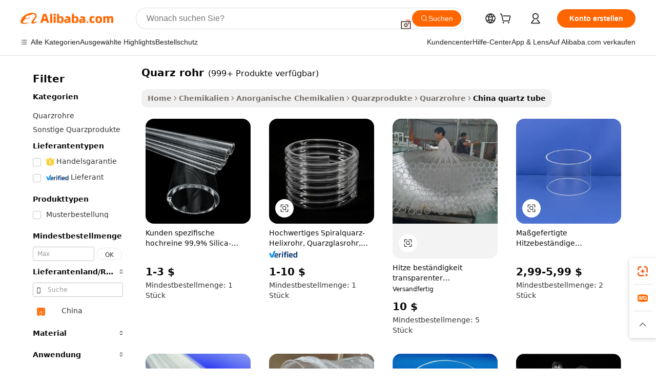

--- FILE ---
content_type: text/html;charset=UTF-8
request_url: https://german.alibaba.com/Popular/CN_quartz-tube-Trade.html
body_size: 185931
content:

<!-- screen_content -->
    <!-- tangram:5410 begin-->
    <!-- tangram:529998 begin-->

<!DOCTYPE html>
<html lang="de" dir="ltr">
  <head>
        <script>
      window.__BB = {
        scene: window.__bb_scene || 'traffic-free-popular'
      };
      window.__BB.BB_CWV_IGNORE = {
          lcp_element: ['#icbu-buyer-pc-top-banner'],
          lcp_url: [],
        };
      window._timing = {}
      window._timing.first_start = Date.now();
      window.needLoginInspiration = Boolean();
      // 变量用于标记页面首次可见时间
      let firstVisibleTime = null;
      if (typeof document.hidden !== 'undefined') {
        // 页面首次加载时直接统计
        if (!document.hidden) {
          firstVisibleTime = Date.now();
          window.__BB_timex = 1
        } else {
          // 页面不可见时监听 visibilitychange 事件
          document.addEventListener('visibilitychange', () => {
            if (!document.hidden) {
              firstVisibleTime = Date.now();
              window.__BB_timex = firstVisibleTime - window.performance.timing.navigationStart
              window.__BB.firstVisibleTime = window.__BB_timex
              console.log("Page became visible after "+ window.__BB_timex + " ms");
            }
          }, { once: true });  // 确保只触发一次
        }
      } else {
        console.warn('Page Visibility API is not supported in this browser.');
      }
    </script>
        <meta name="data-spm" content="a2700">
        <meta name="aplus-xplug" content="NONE">
        <meta name="aplus-icbu-disable-umid" content="1">
        <meta name="google-translate-customization" content="9de59014edaf3b99-22e1cf3b5ca21786-g00bb439a5e9e5f8f-f">
    <meta name="yandex-verification" content="25a76ba8e4443bb3" />
    <meta name="msvalidate.01" content="E3FBF0E89B724C30844BF17C59608E8F" />
    <meta name="viewport" content="width=device-width, initial-scale=1.0, maximum-scale=5.0, user-scalable=yes">
        <link rel="preconnect" href="https://s.alicdn.com/" crossorigin>
    <link rel="dns-prefetch" href="https://s.alicdn.com">
                        <link rel="preload" href="" as="image">
        <link rel="preload" href="https://s.alicdn.com/@g/alilog/??aplus_plugin_icbufront/index.js,mlog/aplus_v2.js" as="script">
        <link rel="preload" href="https://s.alicdn.com/@img/imgextra/i2/O1CN0153JdbU26g4bILVOyC_!!6000000007690-2-tps-418-58.png" as="image">
        <script>
            window.__APLUS_ABRATE__ = {
        perf_group: 'control',
        scene: "traffic-free-popular",
      };
    </script>
    <meta name="aplus-mmstat-timeout" content="15000">
        <meta content="text/html; charset=utf-8" http-equiv="Content-Type">
          <title>quarz rohr china Handel,Kaufen china direkt von quarz rohr Fabriken bei Alibaba.com</title>
      <meta name="keywords" content="">
      <meta name="description" content="">
            <meta name="pagetiming-rate" content="9">
      <meta name="pagetiming-resource-rate" content="4">
                    <link rel="canonical" href="https://www.alibaba.com/countrysearch/CN/quartz-tube.html">
                              <link rel="alternate" hreflang="fr" href="https://french.alibaba.com/Popular/CN_quartz-tube-Trade.html">
                  <link rel="alternate" hreflang="de" href="https://german.alibaba.com/Popular/CN_quartz-tube-Trade.html">
                  <link rel="alternate" hreflang="pt" href="https://portuguese.alibaba.com/Popular/CN_quartz-tube-Trade.html">
                  <link rel="alternate" hreflang="it" href="https://italian.alibaba.com/Popular/CN_quartz-tube-Trade.html">
                  <link rel="alternate" hreflang="es" href="https://spanish.alibaba.com/Popular/CN_quartz-tube-Trade.html">
                  <link rel="alternate" hreflang="ru" href="https://russian.alibaba.com/Popular/CN_quartz-tube-Trade.html">
                  <link rel="alternate" hreflang="ko" href="https://korean.alibaba.com/Popular/CN_quartz-tube-Trade.html">
                  <link rel="alternate" hreflang="ar" href="https://arabic.alibaba.com/Popular/CN_quartz-tube-Trade.html">
                  <link rel="alternate" hreflang="ja" href="https://japanese.alibaba.com/Popular/CN_quartz-tube-Trade.html">
                  <link rel="alternate" hreflang="tr" href="https://turkish.alibaba.com/Popular/CN_quartz-tube-Trade.html">
                  <link rel="alternate" hreflang="th" href="https://thai.alibaba.com/Popular/CN_quartz-tube-Trade.html">
                  <link rel="alternate" hreflang="vi" href="https://vietnamese.alibaba.com/Popular/CN_quartz-tube-Trade.html">
                  <link rel="alternate" hreflang="nl" href="https://dutch.alibaba.com/Popular/CN_quartz-tube-Trade.html">
                  <link rel="alternate" hreflang="he" href="https://hebrew.alibaba.com/Popular/CN_quartz-tube-Trade.html">
                  <link rel="alternate" hreflang="id" href="https://indonesian.alibaba.com/Popular/CN_quartz-tube-Trade.html">
                  <link rel="alternate" hreflang="hi" href="https://hindi.alibaba.com/Popular/CN_quartz-tube-Trade.html">
                  <link rel="alternate" hreflang="en" href="https://www.alibaba.com/countrysearch/CN/quartz-tube.html">
                  <link rel="alternate" hreflang="zh" href="https://chinese.alibaba.com/Popular/CN_quartz-tube-Trade.html">
                  <link rel="alternate" hreflang="x-default" href="https://german.alibaba.com/Popular/CN_quartz-tube-Trade.html">
                                        <script>
      // Aplus 配置自动打点
      var queue = window.goldlog_queue || (window.goldlog_queue = []);
      var tags = ["button", "a", "div", "span", "i", "svg", "input", "li", "tr"];
      queue.push(
        {
          action: 'goldlog.appendMetaInfo',
          arguments: [
            'aplus-auto-exp',
            [
              {
                logkey: '/sc.ug_msite.new_product_exp',
                cssSelector: '[data-spm-exp]',
                props: ["data-spm-exp"],
              },
              {
                logkey: '/sc.ug_pc.seolist_product_exp',
                cssSelector: '.traffic-card-gallery',
                props: ["data-spm-exp"],
              }
            ]
          ]
        }
      )
      queue.push({
        action: 'goldlog.setMetaInfo',
        arguments: ['aplus-auto-clk', JSON.stringify(tags.map(tag =>({
          "logkey": "/sc.ug_msite.new_product_clk",
          tag,
          "filter": "data-spm-clk",
          "props": ["data-spm-clk"]
        })))],
      });
    </script>
  </head>
  <div id="icbu-header"><div id="the-new-header" data-version="4.4.0" data-tnh-auto-exp="tnh-expose" data-scenes="search-products" style="position: relative;background-color: #fff;border-bottom: 1px solid #ddd;box-sizing: border-box; font-family:Inter,SF Pro Text,Roboto,Helvetica Neue,Helvetica,Tahoma,Arial,PingFang SC,Microsoft YaHei;"><div style="display: flex;align-items:center;height: 72px;min-width: 1200px;max-width: 1580px;margin: 0 auto;padding: 0 40px;box-sizing: border-box;"><img style="height: 29px; width: 209px;" src="https://s.alicdn.com/@img/imgextra/i2/O1CN0153JdbU26g4bILVOyC_!!6000000007690-2-tps-418-58.png" alt="" /></div><div style="min-width: 1200px;max-width: 1580px;margin: 0 auto;overflow: hidden;font-size: 14px;display: flex;justify-content: space-between;padding: 0 40px;box-sizing: border-box;"><div style="display: flex; align-items: center; justify-content: space-between"><div style="position: relative; height: 36px; padding: 0 28px 0 20px">All categories</div><div style="position: relative; height: 36px; padding-right: 28px">Featured selections</div><div style="position: relative; height: 36px">Trade Assurance</div></div><div style="display: flex; align-items: center; justify-content: space-between"><div style="position: relative; height: 36px; padding-right: 28px">Buyer Central</div><div style="position: relative; height: 36px; padding-right: 28px">Help Center</div><div style="position: relative; height: 36px; padding-right: 28px">Get the app</div><div style="position: relative; height: 36px">Become a supplier</div></div></div></div></div></div>
  <body data-spm="7724857" style="min-height: calc(100vh + 1px)"><script 
id="beacon-aplus"   
src="//s.alicdn.com/@g/alilog/??aplus_plugin_icbufront/index.js,mlog/aplus_v2.js"
exparams="aplus=async&userid=&aplus&ali_beacon_id=&ali_apache_id=&ali_apache_track=&ali_apache_tracktmp=&eagleeye_traceid=2101c5c317693047057374920e0ddc&ip=18%2e118%2e162%2e216&dmtrack_c={ali%5fresin%5ftrace%3dse%5frst%3dnull%7csp%5fviewtype%3dY%7cset%3d3%7cser%3d1007%7cpageId%3dc1e5bf70f2fb4320a71518892be11011%7cm%5fpageid%3dnull%7cpvmi%3d8cf40271f9ae4435b4db4ae4e6e32957%7csek%5fsepd%3dquarz%2brohr%7csek%3dquartz%2btube%7cse%5fpn%3d1%7cp4pid%3dc66a049b%2decdc%2d44aa%2d82ab%2d9a97de2513a4%7csclkid%3dnull%7cforecast%5fpost%5fcate%3dnull%7cseo%5fnew%5fuser%5fflag%3dfalse%7ccategoryId%3d9090703%7cseo%5fsearch%5fmodel%5fupgrade%5fv2%3d2025070801%7cseo%5fmodule%5fcard%5f20240624%3d202406242%7clong%5ftext%5fgoogle%5ftranslate%5fv2%3d2407142%7cseo%5fcontent%5ftd%5fbottom%5ftext%5fupdate%5fkey%3d2025070801%7cseo%5fsearch%5fmodel%5fupgrade%5fv3%3d2025072201%7cseo%5fsearch%5fmodel%5fmulti%5fupgrade%5fv3%3d2025081101%7cdamo%5falt%5freplace%3dnull%7cwap%5fcross%3d2007659%7cwap%5fcs%5faction%3d2005494%7cAPP%5fVisitor%5fActive%3d26705%7cseo%5fshowroom%5fgoods%5fmix%3d2005244%7cseo%5fdefault%5fcached%5flong%5ftext%5ffrom%5fnew%5fkeyword%5fstep%3d2024122502%7cshowroom%5fgeneral%5ftemplate%3d2005292%7cshowroom%5freview%3d20230308%7cwap%5fcs%5ftext%3dnull%7cstructured%5fdata%3d2025052702%7cseo%5fmulti%5fstyle%5ftext%5fupdate%3d2511181%7cpc%5fnew%5fheader%3dnull%7cseo%5fmeta%5fcate%5ftemplate%5fv1%3d2025042401%7cseo%5fmeta%5ftd%5fsearch%5fkeyword%5fstep%5fv1%3d2025040999%7cseo%5fshowroom%5fbiz%5fbabablog%3d1%7cshowroom%5fft%5flong%5ftext%5fbaks%3d80802%7cAPP%5fGrowing%5fBuyer%5fHigh%5fIntent%5fActive%3d25488%7cshowroom%5fpc%5fv2019%3d2104%7cAPP%5fProspecting%5fBuyer%3d26712%7ccache%5fcontrol%3dnull%7cAPP%5fChurned%5fCore%5fBuyer%3d25463%7cseo%5fdefault%5fcached%5flong%5ftext%5fstep%3d24110802%7camp%5flighthouse%5fscore%5fimage%3d19657%7cseo%5fft%5ftranslate%5fgemini%3d25012003%7cwap%5fnode%5fssr%3d2015725%7cdataphant%5fopen%3d27030%7clongtext%5fmulti%5fstyle%5fexpand%5frussian%3d2510142%7cseo%5flongtext%5fgoogle%5fdata%5fsection%3d25021702%7cindustry%5fpopular%5ffloor%3dnull%7cwap%5fad%5fgoods%5fproduct%5finterval%3dnull%7cseo%5fgoods%5fbootom%5fwholesale%5flink%3d2486162%7cseo%5fkeyword%5faatest%3d20%7cseo%5fmiddle%5fwholesale%5flink%3dnull%7cft%5flong%5ftext%5fenpand%5fstep2%3d121602%7cseo%5fft%5flongtext%5fexpand%5fstep3%3d25012102%7cseo%5fwap%5fheadercard%3d2006288%7cAPP%5fChurned%5fInactive%5fVisitor%3d25497%7cAPP%5fGrowing%5fBuyer%5fHigh%5fIntent%5fInactive%3d25484%7cseo%5fmeta%5ftd%5fmulti%5fkey%3d2025061801%7ctop%5frecommend%5f20250120%3d202501201%7clongtext%5fmulti%5fstyle%5fexpand%5ffrench%5fcopy%3d25091802%7clongtext%5fmulti%5fstyle%5fexpand%5ffrench%5fcopy%5fcopy%3d25092502%7clong%5ftext%5fpaa%3d220831%7cseo%5ffloor%5fexp%3dnull%7cseo%5fshowroom%5falgo%5flink%3d17764%7cseo%5fmeta%5ftd%5faib%5fgeneral%5fkey%3d2025091901%7ccountry%5findustry%3d202311033%7cshowroom%5fft%5flong%5ftext%5fenpand%5fstep1%3d101102%7cseo%5fshowroom%5fnorel%3dnull%7cplp%5fstyle%5f25%5fpc%3d202505222%7cseo%5fggs%5flayer%3d10011%7cquery%5fmutil%5flang%5ftranslate%3d2025060300%7cAPP%5fChurned%5fBuyer%3d25468%7cstream%5frender%5fperf%5fopt%3d2309181%7cwap%5fgoods%3d2007383%7cseo%5fshowroom%5fsimilar%5f20240614%3d202406142%7cchinese%5fopen%3d6307%7cquery%5fgpt%5ftranslate%3d20240820%7cad%5fproduct%5finterval%3dnull%7camp%5fto%5fpwa%3d2007359%7cplp%5faib%5fmulti%5fai%5fmeta%3d20250401%7cwap%5fsupplier%5fcontent%3dnull%7cpc%5ffree%5frefactoring%3d20220315%7csso%5foem%5ffloor%3d30031%7cAPP%5fGrowing%5fBuyer%5fInactive%3d25476%7cseo%5fpc%5fnew%5fview%5f20240807%3d202408072%7cseo%5fbottom%5ftext%5fentity%5fkey%5fcopy%3d2025062400%7cstream%5frender%3d433763%7cseo%5fmodule%5fcard%5f20240424%3d202404241%7cseo%5ftitle%5freplace%5f20191226%3d5841%7clongtext%5fmulti%5fstyle%5fexpand%3d25090802%7cgoogleweblight%3d6516%7clighthouse%5fbase64%3d2005760%7cAPP%5fProspecting%5fBuyer%5fActive%3d26719%7cad%5fgoods%5fproduct%5finterval%3dnull%7cseo%5fbottom%5fdeep%5fextend%5fkw%5fkey%3d2025071101%7clongtext%5fmulti%5fstyle%5fexpand%5fturkish%3d25102802%7cilink%5fuv%3d20240911%7cwap%5flist%5fwakeup%3d2005832%7ctpp%5fcrosslink%5fpc%3d20205311%7cseo%5ftop%5fbooth%3d18501%7cAPP%5fGrowing%5fBuyer%5fLess%5fActive%3d25472%7cseo%5fsearch%5fmodel%5fupgrade%5frank%3d2025092401%7cgoodslayer%3d7977%7cft%5flong%5ftext%5ftranslate%5fexpand%5fstep1%3d24110802%7cseo%5fheaderstyle%5ftraffic%5fkey%5fv1%3d2025072100%7ccrosslink%5fswitch%3d2008141%7cp4p%5foutline%3d20240328%7cseo%5fmeta%5ftd%5faib%5fv2%5fkey%3d2025091801%7crts%5fmulti%3d2008404%7cseo%5fad%5foptimization%5fkey%5fv2%3d2025072301%7cAPP%5fVisitor%5fLess%5fActive%3d26698%7cseo%5fsearch%5franker%5fid%3d2025112400%7cplp%5fstyle%5f25%3d202505192%7ccdn%5fvm%3d2007368%7cwap%5fad%5fproduct%5finterval%3dnull%7cseo%5fsearch%5fmodel%5fmulti%5fupgrade%5frank%3d2025092401%7cpc%5fcard%5fshare%3d2025081201%7cAPP%5fGrowing%5fBuyer%5fHigh%5fIntent%5fLess%5fActive%3d25477%7cgoods%5ftitle%5fsubstitute%3d9617%7cwap%5fscreen%5fexp%3d2025081400%7creact%5fheader%5ftest%3d202502182%7cpc%5fcs%5fcolor%3dnull%7cshowroom%5fft%5flong%5ftext%5ftest%3d72502%7cone%5ftap%5flogin%5fABTest%3d202308153%7cseo%5fhyh%5fshow%5ftags%3dnull%7cplp%5fstructured%5fdata%3d2508182%7cguide%5fdelete%3d2008526%7cseo%5findustry%5ftemplate%3dnull%7cseo%5fmeta%5ftd%5fmulti%5fes%5fkey%3d2025073101%7cseo%5fshowroom%5fdata%5fmix%3d19888%7csso%5ftop%5franking%5ffloor%3d20031%7cseo%5ftd%5fdeep%5fupgrade%5fkey%5fv3%3d2025081101%7cwap%5fue%5fone%3d2025111401%7cshowroom%5fto%5frts%5flink%3d2008480%7ccountrysearch%5ftest%3dnull%7cchannel%5famp%5fto%5fpwa%3d2008435%7cseo%5fmulti%5fstyles%5flong%5ftext%3d2503172%7cseo%5fmeta%5ftext%5fmutli%5fcate%5ftemplate%5fv1%3d2025080800%7cseo%5fdefault%5fcached%5fmutil%5flong%5ftext%5fstep%3d24110436%7cseo%5faction%5fpoint%5ftype%3d22823%7cseo%5faib%5ftd%5flaunch%5f20240828%5fcopy%3d202408282%7cseo%5fshowroom%5fwholesale%5flink%3d2486142%7cseo%5fperf%5fimprove%3d2023999%7cseo%5fwap%5flist%5fbounce%5f01%3d2063%7cseo%5fwap%5flist%5fbounce%5f02%3d2128%7cAPP%5fGrowing%5fBuyer%5fActive%3d25492%7cvideolayer%3d7105%7cvideo%5fplay%3d2006036%7cAPP%5fChurned%5fMember%5fInactive%3d25501%7cseo%5fgoogle%5fnew%5fstruct%3d438326%7cicbu%5falgo%5fp4p%5fseo%5fad%3d2025072301%7ctpp%5ftrace%3dseoKeyword%2dseoKeyword%5fv3%2dbase%2dORIGINAL}&pageid=1276a2d82101ed551769304705&hn=ensearchweb033001237085%2erg%2dus%2deast%2eus44&asid=AQAAAACBcnVp0BVkQgAAAAAR026BNPAKCQ==&treq=&tres=" async>
</script>
                        <!-- tangram:7430 begin-->
 <style>
   .traffic-card-gallery {display: flex;position: relative;flex-direction: column;justify-content: flex-start;border-radius: 0.5rem;background-color: #fff;padding: 0.5rem 0.5rem 1rem;overflow: hidden;font-size: 0.75rem;line-height: 1rem;}
   .product-price {
     b {
       font-size: 22px;
     }
   }
 </style>
<!-- tangram:7430 end-->
            <style>.component-left-filter-callback{display:flex;position:relative;margin-top:10px;height:1200px}.component-left-filter-callback img{width:200px}.component-left-filter-callback i{position:absolute;top:5%;left:50%}.related-search-wrapper{padding:.5rem;--tw-bg-opacity: 1;background-color:#fff;background-color:rgba(255,255,255,var(--tw-bg-opacity, 1));border-width:1px;border-color:var(--input)}.related-search-wrapper .related-search-box{margin:12px 16px}.related-search-wrapper .related-search-box .related-search-title{display:inline;float:start;color:#666;word-wrap:break-word;margin-right:12px;width:13%}.related-search-wrapper .related-search-box .related-search-content{display:flex;flex-wrap:wrap}.related-search-wrapper .related-search-box .related-search-content .related-search-link{margin-right:12px;width:23%;overflow:hidden;color:#666;text-overflow:ellipsis;white-space:nowrap}.product-title img{margin-right:.5rem;display:inline-block;height:1rem;vertical-align:sub}.product-price b{font-size:22px}.similar-icon{position:absolute;bottom:12px;z-index:2;right:12px}.rfq-card{display:inline-block;position:relative;box-sizing:border-box;margin-bottom:36px}.rfq-card .rfq-card-content{display:flex;position:relative;flex-direction:column;align-items:flex-start;background-size:cover;background-color:#fff;padding:12px;width:100%;height:100%}.rfq-card .rfq-card-content .rfq-card-icon{margin-top:50px}.rfq-card .rfq-card-content .rfq-card-icon img{width:45px}.rfq-card .rfq-card-content .rfq-card-top-title{margin-top:14px;color:#222;font-weight:400;font-size:16px}.rfq-card .rfq-card-content .rfq-card-title{margin-top:24px;color:#333;font-weight:800;font-size:20px}.rfq-card .rfq-card-content .rfq-card-input-box{margin-top:24px;width:100%}.rfq-card .rfq-card-content .rfq-card-input-box textarea{box-sizing:border-box;border:1px solid #ddd;border-radius:4px;background-color:#fff;padding:9px 12px;width:100%;height:88px;resize:none;color:#666;font-weight:400;font-size:13px;font-family:inherit}.rfq-card .rfq-card-content .rfq-card-button{margin-top:24px;border:1px solid #666;border-radius:16px;background-color:#fff;width:67%;color:#000;font-weight:700;font-size:14px;line-height:30px;text-align:center}[data-modulename^=ProductList-] div{contain-intrinsic-size:auto 500px}.traffic-card-gallery:hover{--tw-shadow: 0px 2px 6px 2px rgba(0,0,0,.12157);--tw-shadow-colored: 0px 2px 6px 2px var(--tw-shadow-color);box-shadow:0 0 #0000,0 0 #0000,0 2px 6px 2px #0000001f;box-shadow:var(--tw-ring-offset-shadow, 0 0 rgba(0,0,0,0)),var(--tw-ring-shadow, 0 0 rgba(0,0,0,0)),var(--tw-shadow);z-index:10}.traffic-card-gallery{position:relative;display:flex;flex-direction:column;justify-content:flex-start;overflow:hidden;border-radius:.75rem;--tw-bg-opacity: 1;background-color:#fff;background-color:rgba(255,255,255,var(--tw-bg-opacity, 1));padding:.5rem;font-size:.75rem;line-height:1rem}.traffic-card-list{position:relative;display:flex;height:292px;flex-direction:row;justify-content:flex-start;overflow:hidden;border-bottom-width:1px;--tw-bg-opacity: 1;background-color:#fff;background-color:rgba(255,255,255,var(--tw-bg-opacity, 1));padding:1rem;font-size:.75rem;line-height:1rem}.traffic-card-g-industry:hover{--tw-shadow: 0 0 10px rgba(0,0,0,.1);--tw-shadow-colored: 0 0 10px var(--tw-shadow-color);box-shadow:0 0 #0000,0 0 #0000,0 0 10px #0000001a;box-shadow:var(--tw-ring-offset-shadow, 0 0 rgba(0,0,0,0)),var(--tw-ring-shadow, 0 0 rgba(0,0,0,0)),var(--tw-shadow)}.traffic-card-g-industry{position:relative;border-radius:var(--radius);--tw-bg-opacity: 1;background-color:#fff;background-color:rgba(255,255,255,var(--tw-bg-opacity, 1));padding:1.25rem .75rem .75rem;font-size:.875rem;line-height:1.25rem}.module-filter-section-wrapper{max-height:none!important;overflow-x:hidden}*,:before,:after{--tw-border-spacing-x: 0;--tw-border-spacing-y: 0;--tw-translate-x: 0;--tw-translate-y: 0;--tw-rotate: 0;--tw-skew-x: 0;--tw-skew-y: 0;--tw-scale-x: 1;--tw-scale-y: 1;--tw-pan-x: ;--tw-pan-y: ;--tw-pinch-zoom: ;--tw-scroll-snap-strictness: proximity;--tw-gradient-from-position: ;--tw-gradient-via-position: ;--tw-gradient-to-position: ;--tw-ordinal: ;--tw-slashed-zero: ;--tw-numeric-figure: ;--tw-numeric-spacing: ;--tw-numeric-fraction: ;--tw-ring-inset: ;--tw-ring-offset-width: 0px;--tw-ring-offset-color: #fff;--tw-ring-color: rgba(59, 130, 246, .5);--tw-ring-offset-shadow: 0 0 rgba(0,0,0,0);--tw-ring-shadow: 0 0 rgba(0,0,0,0);--tw-shadow: 0 0 rgba(0,0,0,0);--tw-shadow-colored: 0 0 rgba(0,0,0,0);--tw-blur: ;--tw-brightness: ;--tw-contrast: ;--tw-grayscale: ;--tw-hue-rotate: ;--tw-invert: ;--tw-saturate: ;--tw-sepia: ;--tw-drop-shadow: ;--tw-backdrop-blur: ;--tw-backdrop-brightness: ;--tw-backdrop-contrast: ;--tw-backdrop-grayscale: ;--tw-backdrop-hue-rotate: ;--tw-backdrop-invert: ;--tw-backdrop-opacity: ;--tw-backdrop-saturate: ;--tw-backdrop-sepia: ;--tw-contain-size: ;--tw-contain-layout: ;--tw-contain-paint: ;--tw-contain-style: }::backdrop{--tw-border-spacing-x: 0;--tw-border-spacing-y: 0;--tw-translate-x: 0;--tw-translate-y: 0;--tw-rotate: 0;--tw-skew-x: 0;--tw-skew-y: 0;--tw-scale-x: 1;--tw-scale-y: 1;--tw-pan-x: ;--tw-pan-y: ;--tw-pinch-zoom: ;--tw-scroll-snap-strictness: proximity;--tw-gradient-from-position: ;--tw-gradient-via-position: ;--tw-gradient-to-position: ;--tw-ordinal: ;--tw-slashed-zero: ;--tw-numeric-figure: ;--tw-numeric-spacing: ;--tw-numeric-fraction: ;--tw-ring-inset: ;--tw-ring-offset-width: 0px;--tw-ring-offset-color: #fff;--tw-ring-color: rgba(59, 130, 246, .5);--tw-ring-offset-shadow: 0 0 rgba(0,0,0,0);--tw-ring-shadow: 0 0 rgba(0,0,0,0);--tw-shadow: 0 0 rgba(0,0,0,0);--tw-shadow-colored: 0 0 rgba(0,0,0,0);--tw-blur: ;--tw-brightness: ;--tw-contrast: ;--tw-grayscale: ;--tw-hue-rotate: ;--tw-invert: ;--tw-saturate: ;--tw-sepia: ;--tw-drop-shadow: ;--tw-backdrop-blur: ;--tw-backdrop-brightness: ;--tw-backdrop-contrast: ;--tw-backdrop-grayscale: ;--tw-backdrop-hue-rotate: ;--tw-backdrop-invert: ;--tw-backdrop-opacity: ;--tw-backdrop-saturate: ;--tw-backdrop-sepia: ;--tw-contain-size: ;--tw-contain-layout: ;--tw-contain-paint: ;--tw-contain-style: }*,:before,:after{box-sizing:border-box;border-width:0;border-style:solid;border-color:#e5e7eb}:before,:after{--tw-content: ""}html,:host{line-height:1.5;-webkit-text-size-adjust:100%;-moz-tab-size:4;-o-tab-size:4;tab-size:4;font-family:ui-sans-serif,system-ui,-apple-system,Segoe UI,Roboto,Ubuntu,Cantarell,Noto Sans,sans-serif,"Apple Color Emoji","Segoe UI Emoji",Segoe UI Symbol,"Noto Color Emoji";font-feature-settings:normal;font-variation-settings:normal;-webkit-tap-highlight-color:transparent}body{margin:0;line-height:inherit}hr{height:0;color:inherit;border-top-width:1px}abbr:where([title]){text-decoration:underline;-webkit-text-decoration:underline dotted;text-decoration:underline dotted}h1,h2,h3,h4,h5,h6{font-size:inherit;font-weight:inherit}a{color:inherit;text-decoration:inherit}b,strong{font-weight:bolder}code,kbd,samp,pre{font-family:ui-monospace,SFMono-Regular,Menlo,Monaco,Consolas,Liberation Mono,Courier New,monospace;font-feature-settings:normal;font-variation-settings:normal;font-size:1em}small{font-size:80%}sub,sup{font-size:75%;line-height:0;position:relative;vertical-align:baseline}sub{bottom:-.25em}sup{top:-.5em}table{text-indent:0;border-color:inherit;border-collapse:collapse}button,input,optgroup,select,textarea{font-family:inherit;font-feature-settings:inherit;font-variation-settings:inherit;font-size:100%;font-weight:inherit;line-height:inherit;letter-spacing:inherit;color:inherit;margin:0;padding:0}button,select{text-transform:none}button,input:where([type=button]),input:where([type=reset]),input:where([type=submit]){-webkit-appearance:button;background-color:transparent;background-image:none}:-moz-focusring{outline:auto}:-moz-ui-invalid{box-shadow:none}progress{vertical-align:baseline}::-webkit-inner-spin-button,::-webkit-outer-spin-button{height:auto}[type=search]{-webkit-appearance:textfield;outline-offset:-2px}::-webkit-search-decoration{-webkit-appearance:none}::-webkit-file-upload-button{-webkit-appearance:button;font:inherit}summary{display:list-item}blockquote,dl,dd,h1,h2,h3,h4,h5,h6,hr,figure,p,pre{margin:0}fieldset{margin:0;padding:0}legend{padding:0}ol,ul,menu{list-style:none;margin:0;padding:0}dialog{padding:0}textarea{resize:vertical}input::-moz-placeholder,textarea::-moz-placeholder{opacity:1;color:#9ca3af}input::placeholder,textarea::placeholder{opacity:1;color:#9ca3af}button,[role=button]{cursor:pointer}:disabled{cursor:default}img,svg,video,canvas,audio,iframe,embed,object{display:block;vertical-align:middle}img,video{max-width:100%;height:auto}[hidden]:where(:not([hidden=until-found])){display:none}:root{--background: hsl(0, 0%, 100%);--foreground: hsl(20, 14.3%, 4.1%);--card: hsl(0, 0%, 100%);--card-foreground: hsl(20, 14.3%, 4.1%);--popover: hsl(0, 0%, 100%);--popover-foreground: hsl(20, 14.3%, 4.1%);--primary: hsl(24, 100%, 50%);--primary-foreground: hsl(60, 9.1%, 97.8%);--secondary: hsl(60, 4.8%, 95.9%);--secondary-foreground: #333;--muted: hsl(60, 4.8%, 95.9%);--muted-foreground: hsl(25, 5.3%, 44.7%);--accent: hsl(60, 4.8%, 95.9%);--accent-foreground: hsl(24, 9.8%, 10%);--destructive: hsl(0, 84.2%, 60.2%);--destructive-foreground: hsl(60, 9.1%, 97.8%);--border: hsl(20, 5.9%, 90%);--input: hsl(20, 5.9%, 90%);--ring: hsl(24.6, 95%, 53.1%);--radius: 1rem}.dark{--background: hsl(20, 14.3%, 4.1%);--foreground: hsl(60, 9.1%, 97.8%);--card: hsl(20, 14.3%, 4.1%);--card-foreground: hsl(60, 9.1%, 97.8%);--popover: hsl(20, 14.3%, 4.1%);--popover-foreground: hsl(60, 9.1%, 97.8%);--primary: hsl(20.5, 90.2%, 48.2%);--primary-foreground: hsl(60, 9.1%, 97.8%);--secondary: hsl(12, 6.5%, 15.1%);--secondary-foreground: hsl(60, 9.1%, 97.8%);--muted: hsl(12, 6.5%, 15.1%);--muted-foreground: hsl(24, 5.4%, 63.9%);--accent: hsl(12, 6.5%, 15.1%);--accent-foreground: hsl(60, 9.1%, 97.8%);--destructive: hsl(0, 72.2%, 50.6%);--destructive-foreground: hsl(60, 9.1%, 97.8%);--border: hsl(12, 6.5%, 15.1%);--input: hsl(12, 6.5%, 15.1%);--ring: hsl(20.5, 90.2%, 48.2%)}*{border-color:#e7e5e4;border-color:var(--border)}body{background-color:#fff;background-color:var(--background);color:#0c0a09;color:var(--foreground)}.il-sr-only{position:absolute;width:1px;height:1px;padding:0;margin:-1px;overflow:hidden;clip:rect(0,0,0,0);white-space:nowrap;border-width:0}.il-invisible{visibility:hidden}.il-fixed{position:fixed}.il-absolute{position:absolute}.il-relative{position:relative}.il-sticky{position:sticky}.il-inset-0{inset:0}.il--bottom-12{bottom:-3rem}.il--top-12{top:-3rem}.il-bottom-0{bottom:0}.il-bottom-2{bottom:.5rem}.il-bottom-3{bottom:.75rem}.il-bottom-4{bottom:1rem}.il-end-0{right:0}.il-end-2{right:.5rem}.il-end-3{right:.75rem}.il-end-4{right:1rem}.il-left-0{left:0}.il-left-3{left:.75rem}.il-right-0{right:0}.il-right-2{right:.5rem}.il-right-3{right:.75rem}.il-start-0{left:0}.il-start-1\/2{left:50%}.il-start-2{left:.5rem}.il-start-3{left:.75rem}.il-start-\[50\%\]{left:50%}.il-top-0{top:0}.il-top-1\/2{top:50%}.il-top-16{top:4rem}.il-top-4{top:1rem}.il-top-\[50\%\]{top:50%}.il-z-10{z-index:10}.il-z-50{z-index:50}.il-z-\[9999\]{z-index:9999}.il-col-span-4{grid-column:span 4 / span 4}.il-m-0{margin:0}.il-m-3{margin:.75rem}.il-m-auto{margin:auto}.il-mx-auto{margin-left:auto;margin-right:auto}.il-my-3{margin-top:.75rem;margin-bottom:.75rem}.il-my-5{margin-top:1.25rem;margin-bottom:1.25rem}.il-my-auto{margin-top:auto;margin-bottom:auto}.\!il-mb-4{margin-bottom:1rem!important}.il--mt-4{margin-top:-1rem}.il-mb-0{margin-bottom:0}.il-mb-1{margin-bottom:.25rem}.il-mb-2{margin-bottom:.5rem}.il-mb-3{margin-bottom:.75rem}.il-mb-4{margin-bottom:1rem}.il-mb-5{margin-bottom:1.25rem}.il-mb-6{margin-bottom:1.5rem}.il-mb-8{margin-bottom:2rem}.il-mb-\[-0\.75rem\]{margin-bottom:-.75rem}.il-mb-\[0\.125rem\]{margin-bottom:.125rem}.il-me-1{margin-right:.25rem}.il-me-2{margin-right:.5rem}.il-me-3{margin-right:.75rem}.il-me-auto{margin-right:auto}.il-mr-1{margin-right:.25rem}.il-mr-2{margin-right:.5rem}.il-ms-1{margin-left:.25rem}.il-ms-4{margin-left:1rem}.il-ms-5{margin-left:1.25rem}.il-ms-8{margin-left:2rem}.il-ms-\[\.375rem\]{margin-left:.375rem}.il-ms-auto{margin-left:auto}.il-mt-0{margin-top:0}.il-mt-0\.5{margin-top:.125rem}.il-mt-1{margin-top:.25rem}.il-mt-2{margin-top:.5rem}.il-mt-3{margin-top:.75rem}.il-mt-4{margin-top:1rem}.il-mt-6{margin-top:1.5rem}.il-line-clamp-1{overflow:hidden;display:-webkit-box;-webkit-box-orient:vertical;-webkit-line-clamp:1}.il-line-clamp-2{overflow:hidden;display:-webkit-box;-webkit-box-orient:vertical;-webkit-line-clamp:2}.il-line-clamp-6{overflow:hidden;display:-webkit-box;-webkit-box-orient:vertical;-webkit-line-clamp:6}.il-inline-block{display:inline-block}.il-inline{display:inline}.il-flex{display:flex}.il-inline-flex{display:inline-flex}.il-grid{display:grid}.il-aspect-square{aspect-ratio:1 / 1}.il-size-5{width:1.25rem;height:1.25rem}.il-h-1{height:.25rem}.il-h-10{height:2.5rem}.il-h-11{height:2.75rem}.il-h-20{height:5rem}.il-h-24{height:6rem}.il-h-3\.5{height:.875rem}.il-h-4{height:1rem}.il-h-40{height:10rem}.il-h-6{height:1.5rem}.il-h-8{height:2rem}.il-h-9{height:2.25rem}.il-h-\[150px\]{height:150px}.il-h-\[152px\]{height:152px}.il-h-\[18\.25rem\]{height:18.25rem}.il-h-\[292px\]{height:292px}.il-h-\[600px\]{height:600px}.il-h-auto{height:auto}.il-h-fit{height:-moz-fit-content;height:fit-content}.il-h-full{height:100%}.il-h-screen{height:100vh}.il-max-h-\[100vh\]{max-height:100vh}.il-w-1\/2{width:50%}.il-w-10{width:2.5rem}.il-w-10\/12{width:83.333333%}.il-w-4{width:1rem}.il-w-6{width:1.5rem}.il-w-64{width:16rem}.il-w-7\/12{width:58.333333%}.il-w-72{width:18rem}.il-w-8{width:2rem}.il-w-8\/12{width:66.666667%}.il-w-9{width:2.25rem}.il-w-9\/12{width:75%}.il-w-\[200px\]{width:200px}.il-w-\[84px\]{width:84px}.il-w-fit{width:-moz-fit-content;width:fit-content}.il-w-full{width:100%}.il-w-screen{width:100vw}.il-min-w-0{min-width:0px}.il-min-w-3{min-width:.75rem}.il-min-w-\[1200px\]{min-width:1200px}.il-max-w-\[1000px\]{max-width:1000px}.il-max-w-\[1580px\]{max-width:1580px}.il-max-w-full{max-width:100%}.il-max-w-lg{max-width:32rem}.il-flex-1{flex:1 1 0%}.il-flex-shrink-0,.il-shrink-0{flex-shrink:0}.il-flex-grow-0,.il-grow-0{flex-grow:0}.il-basis-24{flex-basis:6rem}.il-basis-full{flex-basis:100%}.il-origin-\[--radix-tooltip-content-transform-origin\]{transform-origin:var(--radix-tooltip-content-transform-origin)}.il--translate-x-1\/2{--tw-translate-x: -50%;transform:translate(-50%,var(--tw-translate-y)) rotate(var(--tw-rotate)) skew(var(--tw-skew-x)) skewY(var(--tw-skew-y)) scaleX(var(--tw-scale-x)) scaleY(var(--tw-scale-y));transform:translate(var(--tw-translate-x),var(--tw-translate-y)) rotate(var(--tw-rotate)) skew(var(--tw-skew-x)) skewY(var(--tw-skew-y)) scaleX(var(--tw-scale-x)) scaleY(var(--tw-scale-y))}.il--translate-y-1\/2{--tw-translate-y: -50%;transform:translate(var(--tw-translate-x),-50%) rotate(var(--tw-rotate)) skew(var(--tw-skew-x)) skewY(var(--tw-skew-y)) scaleX(var(--tw-scale-x)) scaleY(var(--tw-scale-y));transform:translate(var(--tw-translate-x),var(--tw-translate-y)) rotate(var(--tw-rotate)) skew(var(--tw-skew-x)) skewY(var(--tw-skew-y)) scaleX(var(--tw-scale-x)) scaleY(var(--tw-scale-y))}.il-translate-x-\[-50\%\]{--tw-translate-x: -50%;transform:translate(-50%,var(--tw-translate-y)) rotate(var(--tw-rotate)) skew(var(--tw-skew-x)) skewY(var(--tw-skew-y)) scaleX(var(--tw-scale-x)) scaleY(var(--tw-scale-y));transform:translate(var(--tw-translate-x),var(--tw-translate-y)) rotate(var(--tw-rotate)) skew(var(--tw-skew-x)) skewY(var(--tw-skew-y)) scaleX(var(--tw-scale-x)) scaleY(var(--tw-scale-y))}.il-translate-y-\[-50\%\]{--tw-translate-y: -50%;transform:translate(var(--tw-translate-x),-50%) rotate(var(--tw-rotate)) skew(var(--tw-skew-x)) skewY(var(--tw-skew-y)) scaleX(var(--tw-scale-x)) scaleY(var(--tw-scale-y));transform:translate(var(--tw-translate-x),var(--tw-translate-y)) rotate(var(--tw-rotate)) skew(var(--tw-skew-x)) skewY(var(--tw-skew-y)) scaleX(var(--tw-scale-x)) scaleY(var(--tw-scale-y))}.il-rotate-90{--tw-rotate: 90deg;transform:translate(var(--tw-translate-x),var(--tw-translate-y)) rotate(90deg) skew(var(--tw-skew-x)) skewY(var(--tw-skew-y)) scaleX(var(--tw-scale-x)) scaleY(var(--tw-scale-y));transform:translate(var(--tw-translate-x),var(--tw-translate-y)) rotate(var(--tw-rotate)) skew(var(--tw-skew-x)) skewY(var(--tw-skew-y)) scaleX(var(--tw-scale-x)) scaleY(var(--tw-scale-y))}@keyframes il-pulse{50%{opacity:.5}}.il-animate-pulse{animation:il-pulse 2s cubic-bezier(.4,0,.6,1) infinite}@keyframes il-spin{to{transform:rotate(360deg)}}.il-animate-spin{animation:il-spin 1s linear infinite}.il-cursor-pointer{cursor:pointer}.il-list-disc{list-style-type:disc}.il-grid-cols-2{grid-template-columns:repeat(2,minmax(0,1fr))}.il-grid-cols-4{grid-template-columns:repeat(4,minmax(0,1fr))}.il-flex-row{flex-direction:row}.il-flex-col{flex-direction:column}.il-flex-col-reverse{flex-direction:column-reverse}.il-flex-wrap{flex-wrap:wrap}.il-flex-nowrap{flex-wrap:nowrap}.il-items-start{align-items:flex-start}.il-items-center{align-items:center}.il-items-baseline{align-items:baseline}.il-justify-start{justify-content:flex-start}.il-justify-end{justify-content:flex-end}.il-justify-center{justify-content:center}.il-justify-between{justify-content:space-between}.il-gap-1{gap:.25rem}.il-gap-1\.5{gap:.375rem}.il-gap-10{gap:2.5rem}.il-gap-2{gap:.5rem}.il-gap-3{gap:.75rem}.il-gap-4{gap:1rem}.il-gap-8{gap:2rem}.il-gap-\[\.0938rem\]{gap:.0938rem}.il-gap-\[\.375rem\]{gap:.375rem}.il-gap-\[0\.125rem\]{gap:.125rem}.\!il-gap-x-5{-moz-column-gap:1.25rem!important;column-gap:1.25rem!important}.\!il-gap-y-5{row-gap:1.25rem!important}.il-space-y-1\.5>:not([hidden])~:not([hidden]){--tw-space-y-reverse: 0;margin-top:calc(.375rem * (1 - var(--tw-space-y-reverse)));margin-top:.375rem;margin-top:calc(.375rem * calc(1 - var(--tw-space-y-reverse)));margin-bottom:0rem;margin-bottom:calc(.375rem * var(--tw-space-y-reverse))}.il-space-y-4>:not([hidden])~:not([hidden]){--tw-space-y-reverse: 0;margin-top:calc(1rem * (1 - var(--tw-space-y-reverse)));margin-top:1rem;margin-top:calc(1rem * calc(1 - var(--tw-space-y-reverse)));margin-bottom:0rem;margin-bottom:calc(1rem * var(--tw-space-y-reverse))}.il-overflow-hidden{overflow:hidden}.il-overflow-y-auto{overflow-y:auto}.il-overflow-y-scroll{overflow-y:scroll}.il-truncate{overflow:hidden;text-overflow:ellipsis;white-space:nowrap}.il-text-ellipsis{text-overflow:ellipsis}.il-whitespace-normal{white-space:normal}.il-whitespace-nowrap{white-space:nowrap}.il-break-normal{word-wrap:normal;word-break:normal}.il-break-words{word-wrap:break-word}.il-break-all{word-break:break-all}.il-rounded{border-radius:.25rem}.il-rounded-2xl{border-radius:1rem}.il-rounded-\[0\.5rem\]{border-radius:.5rem}.il-rounded-\[1\.25rem\]{border-radius:1.25rem}.il-rounded-full{border-radius:9999px}.il-rounded-lg{border-radius:1rem;border-radius:var(--radius)}.il-rounded-md{border-radius:calc(1rem - 2px);border-radius:calc(var(--radius) - 2px)}.il-rounded-sm{border-radius:calc(1rem - 4px);border-radius:calc(var(--radius) - 4px)}.il-rounded-xl{border-radius:.75rem}.il-border,.il-border-\[1px\]{border-width:1px}.il-border-b,.il-border-b-\[1px\]{border-bottom-width:1px}.il-border-solid{border-style:solid}.il-border-none{border-style:none}.il-border-\[\#222\]{--tw-border-opacity: 1;border-color:#222;border-color:rgba(34,34,34,var(--tw-border-opacity, 1))}.il-border-\[\#DDD\]{--tw-border-opacity: 1;border-color:#ddd;border-color:rgba(221,221,221,var(--tw-border-opacity, 1))}.il-border-foreground{border-color:#0c0a09;border-color:var(--foreground)}.il-border-input{border-color:#e7e5e4;border-color:var(--input)}.il-bg-\[\#F8F8F8\]{--tw-bg-opacity: 1;background-color:#f8f8f8;background-color:rgba(248,248,248,var(--tw-bg-opacity, 1))}.il-bg-\[\#d9d9d963\]{background-color:#d9d9d963}.il-bg-accent{background-color:#f5f5f4;background-color:var(--accent)}.il-bg-background{background-color:#fff;background-color:var(--background)}.il-bg-black{--tw-bg-opacity: 1;background-color:#000;background-color:rgba(0,0,0,var(--tw-bg-opacity, 1))}.il-bg-black\/80{background-color:#000c}.il-bg-destructive{background-color:#ef4444;background-color:var(--destructive)}.il-bg-gray-300{--tw-bg-opacity: 1;background-color:#d1d5db;background-color:rgba(209,213,219,var(--tw-bg-opacity, 1))}.il-bg-muted{background-color:#f5f5f4;background-color:var(--muted)}.il-bg-orange-500{--tw-bg-opacity: 1;background-color:#f97316;background-color:rgba(249,115,22,var(--tw-bg-opacity, 1))}.il-bg-popover{background-color:#fff;background-color:var(--popover)}.il-bg-primary{background-color:#f60;background-color:var(--primary)}.il-bg-secondary{background-color:#f5f5f4;background-color:var(--secondary)}.il-bg-transparent{background-color:transparent}.il-bg-white{--tw-bg-opacity: 1;background-color:#fff;background-color:rgba(255,255,255,var(--tw-bg-opacity, 1))}.il-bg-opacity-80{--tw-bg-opacity: .8}.il-bg-cover{background-size:cover}.il-bg-no-repeat{background-repeat:no-repeat}.il-fill-black{fill:#000}.il-object-cover{-o-object-fit:cover;object-fit:cover}.il-p-0{padding:0}.il-p-1{padding:.25rem}.il-p-2{padding:.5rem}.il-p-3{padding:.75rem}.il-p-4{padding:1rem}.il-p-5{padding:1.25rem}.il-p-6{padding:1.5rem}.il-px-2{padding-left:.5rem;padding-right:.5rem}.il-px-3{padding-left:.75rem;padding-right:.75rem}.il-py-0\.5{padding-top:.125rem;padding-bottom:.125rem}.il-py-1\.5{padding-top:.375rem;padding-bottom:.375rem}.il-py-10{padding-top:2.5rem;padding-bottom:2.5rem}.il-py-2{padding-top:.5rem;padding-bottom:.5rem}.il-py-3{padding-top:.75rem;padding-bottom:.75rem}.il-pb-0{padding-bottom:0}.il-pb-3{padding-bottom:.75rem}.il-pb-4{padding-bottom:1rem}.il-pb-8{padding-bottom:2rem}.il-pe-0{padding-right:0}.il-pe-2{padding-right:.5rem}.il-pe-3{padding-right:.75rem}.il-pe-4{padding-right:1rem}.il-pe-6{padding-right:1.5rem}.il-pe-8{padding-right:2rem}.il-pe-\[12px\]{padding-right:12px}.il-pe-\[3\.25rem\]{padding-right:3.25rem}.il-pl-4{padding-left:1rem}.il-ps-0{padding-left:0}.il-ps-2{padding-left:.5rem}.il-ps-3{padding-left:.75rem}.il-ps-4{padding-left:1rem}.il-ps-6{padding-left:1.5rem}.il-ps-8{padding-left:2rem}.il-ps-\[12px\]{padding-left:12px}.il-ps-\[3\.25rem\]{padding-left:3.25rem}.il-pt-10{padding-top:2.5rem}.il-pt-4{padding-top:1rem}.il-pt-5{padding-top:1.25rem}.il-pt-6{padding-top:1.5rem}.il-pt-7{padding-top:1.75rem}.il-text-center{text-align:center}.il-text-start{text-align:left}.il-text-2xl{font-size:1.5rem;line-height:2rem}.il-text-base{font-size:1rem;line-height:1.5rem}.il-text-lg{font-size:1.125rem;line-height:1.75rem}.il-text-sm{font-size:.875rem;line-height:1.25rem}.il-text-xl{font-size:1.25rem;line-height:1.75rem}.il-text-xs{font-size:.75rem;line-height:1rem}.il-font-\[600\]{font-weight:600}.il-font-bold{font-weight:700}.il-font-medium{font-weight:500}.il-font-normal{font-weight:400}.il-font-semibold{font-weight:600}.il-leading-3{line-height:.75rem}.il-leading-4{line-height:1rem}.il-leading-\[1\.43\]{line-height:1.43}.il-leading-\[18px\]{line-height:18px}.il-leading-\[26px\]{line-height:26px}.il-leading-none{line-height:1}.il-tracking-tight{letter-spacing:-.025em}.il-text-\[\#00820D\]{--tw-text-opacity: 1;color:#00820d;color:rgba(0,130,13,var(--tw-text-opacity, 1))}.il-text-\[\#222\]{--tw-text-opacity: 1;color:#222;color:rgba(34,34,34,var(--tw-text-opacity, 1))}.il-text-\[\#444\]{--tw-text-opacity: 1;color:#444;color:rgba(68,68,68,var(--tw-text-opacity, 1))}.il-text-\[\#4B1D1F\]{--tw-text-opacity: 1;color:#4b1d1f;color:rgba(75,29,31,var(--tw-text-opacity, 1))}.il-text-\[\#767676\]{--tw-text-opacity: 1;color:#767676;color:rgba(118,118,118,var(--tw-text-opacity, 1))}.il-text-\[\#D04A0A\]{--tw-text-opacity: 1;color:#d04a0a;color:rgba(208,74,10,var(--tw-text-opacity, 1))}.il-text-\[\#F7421E\]{--tw-text-opacity: 1;color:#f7421e;color:rgba(247,66,30,var(--tw-text-opacity, 1))}.il-text-\[\#FF6600\]{--tw-text-opacity: 1;color:#f60;color:rgba(255,102,0,var(--tw-text-opacity, 1))}.il-text-\[\#f7421e\]{--tw-text-opacity: 1;color:#f7421e;color:rgba(247,66,30,var(--tw-text-opacity, 1))}.il-text-destructive-foreground{color:#fafaf9;color:var(--destructive-foreground)}.il-text-foreground{color:#0c0a09;color:var(--foreground)}.il-text-muted-foreground{color:#78716c;color:var(--muted-foreground)}.il-text-popover-foreground{color:#0c0a09;color:var(--popover-foreground)}.il-text-primary{color:#f60;color:var(--primary)}.il-text-primary-foreground{color:#fafaf9;color:var(--primary-foreground)}.il-text-secondary-foreground{color:#333;color:var(--secondary-foreground)}.il-text-white{--tw-text-opacity: 1;color:#fff;color:rgba(255,255,255,var(--tw-text-opacity, 1))}.il-underline{text-decoration-line:underline}.il-line-through{text-decoration-line:line-through}.il-underline-offset-4{text-underline-offset:4px}.il-opacity-5{opacity:.05}.il-opacity-70{opacity:.7}.il-shadow-\[0_2px_6px_2px_rgba\(0\,0\,0\,0\.12\)\]{--tw-shadow: 0 2px 6px 2px rgba(0,0,0,.12);--tw-shadow-colored: 0 2px 6px 2px var(--tw-shadow-color);box-shadow:0 0 #0000,0 0 #0000,0 2px 6px 2px #0000001f;box-shadow:var(--tw-ring-offset-shadow, 0 0 rgba(0,0,0,0)),var(--tw-ring-shadow, 0 0 rgba(0,0,0,0)),var(--tw-shadow)}.il-shadow-cards{--tw-shadow: 0 0 10px rgba(0,0,0,.1);--tw-shadow-colored: 0 0 10px var(--tw-shadow-color);box-shadow:0 0 #0000,0 0 #0000,0 0 10px #0000001a;box-shadow:var(--tw-ring-offset-shadow, 0 0 rgba(0,0,0,0)),var(--tw-ring-shadow, 0 0 rgba(0,0,0,0)),var(--tw-shadow)}.il-shadow-lg{--tw-shadow: 0 10px 15px -3px rgba(0, 0, 0, .1), 0 4px 6px -4px rgba(0, 0, 0, .1);--tw-shadow-colored: 0 10px 15px -3px var(--tw-shadow-color), 0 4px 6px -4px var(--tw-shadow-color);box-shadow:0 0 #0000,0 0 #0000,0 10px 15px -3px #0000001a,0 4px 6px -4px #0000001a;box-shadow:var(--tw-ring-offset-shadow, 0 0 rgba(0,0,0,0)),var(--tw-ring-shadow, 0 0 rgba(0,0,0,0)),var(--tw-shadow)}.il-shadow-md{--tw-shadow: 0 4px 6px -1px rgba(0, 0, 0, .1), 0 2px 4px -2px rgba(0, 0, 0, .1);--tw-shadow-colored: 0 4px 6px -1px var(--tw-shadow-color), 0 2px 4px -2px var(--tw-shadow-color);box-shadow:0 0 #0000,0 0 #0000,0 4px 6px -1px #0000001a,0 2px 4px -2px #0000001a;box-shadow:var(--tw-ring-offset-shadow, 0 0 rgba(0,0,0,0)),var(--tw-ring-shadow, 0 0 rgba(0,0,0,0)),var(--tw-shadow)}.il-outline-none{outline:2px solid transparent;outline-offset:2px}.il-outline-1{outline-width:1px}.il-ring-offset-background{--tw-ring-offset-color: var(--background)}.il-transition-colors{transition-property:color,background-color,border-color,text-decoration-color,fill,stroke;transition-timing-function:cubic-bezier(.4,0,.2,1);transition-duration:.15s}.il-transition-opacity{transition-property:opacity;transition-timing-function:cubic-bezier(.4,0,.2,1);transition-duration:.15s}.il-transition-transform{transition-property:transform;transition-timing-function:cubic-bezier(.4,0,.2,1);transition-duration:.15s}.il-duration-200{transition-duration:.2s}.il-duration-300{transition-duration:.3s}.il-ease-in-out{transition-timing-function:cubic-bezier(.4,0,.2,1)}@keyframes enter{0%{opacity:1;opacity:var(--tw-enter-opacity, 1);transform:translateZ(0) scaleZ(1) rotate(0);transform:translate3d(var(--tw-enter-translate-x, 0),var(--tw-enter-translate-y, 0),0) scale3d(var(--tw-enter-scale, 1),var(--tw-enter-scale, 1),var(--tw-enter-scale, 1)) rotate(var(--tw-enter-rotate, 0))}}@keyframes exit{to{opacity:1;opacity:var(--tw-exit-opacity, 1);transform:translateZ(0) scaleZ(1) rotate(0);transform:translate3d(var(--tw-exit-translate-x, 0),var(--tw-exit-translate-y, 0),0) scale3d(var(--tw-exit-scale, 1),var(--tw-exit-scale, 1),var(--tw-exit-scale, 1)) rotate(var(--tw-exit-rotate, 0))}}.il-animate-in{animation-name:enter;animation-duration:.15s;--tw-enter-opacity: initial;--tw-enter-scale: initial;--tw-enter-rotate: initial;--tw-enter-translate-x: initial;--tw-enter-translate-y: initial}.il-fade-in-0{--tw-enter-opacity: 0}.il-zoom-in-95{--tw-enter-scale: .95}.il-duration-200{animation-duration:.2s}.il-duration-300{animation-duration:.3s}.il-ease-in-out{animation-timing-function:cubic-bezier(.4,0,.2,1)}.no-scrollbar::-webkit-scrollbar{display:none}.no-scrollbar{-ms-overflow-style:none;scrollbar-width:none}.longtext-style-inmodel h2{margin-bottom:.5rem;margin-top:1rem;font-size:1rem;line-height:1.5rem;font-weight:700}.first-of-type\:il-ms-4:first-of-type{margin-left:1rem}.hover\:il-bg-\[\#f4f4f4\]:hover{--tw-bg-opacity: 1;background-color:#f4f4f4;background-color:rgba(244,244,244,var(--tw-bg-opacity, 1))}.hover\:il-bg-accent:hover{background-color:#f5f5f4;background-color:var(--accent)}.hover\:il-text-accent-foreground:hover{color:#1c1917;color:var(--accent-foreground)}.hover\:il-text-foreground:hover{color:#0c0a09;color:var(--foreground)}.hover\:il-underline:hover{text-decoration-line:underline}.hover\:il-opacity-100:hover{opacity:1}.hover\:il-opacity-90:hover{opacity:.9}.focus\:il-outline-none:focus{outline:2px solid transparent;outline-offset:2px}.focus\:il-ring-2:focus{--tw-ring-offset-shadow: var(--tw-ring-inset) 0 0 0 var(--tw-ring-offset-width) var(--tw-ring-offset-color);--tw-ring-shadow: var(--tw-ring-inset) 0 0 0 calc(2px + var(--tw-ring-offset-width)) var(--tw-ring-color);box-shadow:var(--tw-ring-offset-shadow),var(--tw-ring-shadow),0 0 #0000;box-shadow:var(--tw-ring-offset-shadow),var(--tw-ring-shadow),var(--tw-shadow, 0 0 rgba(0,0,0,0))}.focus\:il-ring-ring:focus{--tw-ring-color: var(--ring)}.focus\:il-ring-offset-2:focus{--tw-ring-offset-width: 2px}.focus-visible\:il-outline-none:focus-visible{outline:2px solid transparent;outline-offset:2px}.focus-visible\:il-ring-2:focus-visible{--tw-ring-offset-shadow: var(--tw-ring-inset) 0 0 0 var(--tw-ring-offset-width) var(--tw-ring-offset-color);--tw-ring-shadow: var(--tw-ring-inset) 0 0 0 calc(2px + var(--tw-ring-offset-width)) var(--tw-ring-color);box-shadow:var(--tw-ring-offset-shadow),var(--tw-ring-shadow),0 0 #0000;box-shadow:var(--tw-ring-offset-shadow),var(--tw-ring-shadow),var(--tw-shadow, 0 0 rgba(0,0,0,0))}.focus-visible\:il-ring-ring:focus-visible{--tw-ring-color: var(--ring)}.focus-visible\:il-ring-offset-2:focus-visible{--tw-ring-offset-width: 2px}.active\:il-bg-primary:active{background-color:#f60;background-color:var(--primary)}.active\:il-bg-white:active{--tw-bg-opacity: 1;background-color:#fff;background-color:rgba(255,255,255,var(--tw-bg-opacity, 1))}.disabled\:il-pointer-events-none:disabled{pointer-events:none}.disabled\:il-opacity-10:disabled{opacity:.1}.il-group:hover .group-hover\:il-visible{visibility:visible}.il-group:hover .group-hover\:il-scale-110{--tw-scale-x: 1.1;--tw-scale-y: 1.1;transform:translate(var(--tw-translate-x),var(--tw-translate-y)) rotate(var(--tw-rotate)) skew(var(--tw-skew-x)) skewY(var(--tw-skew-y)) scaleX(1.1) scaleY(1.1);transform:translate(var(--tw-translate-x),var(--tw-translate-y)) rotate(var(--tw-rotate)) skew(var(--tw-skew-x)) skewY(var(--tw-skew-y)) scaleX(var(--tw-scale-x)) scaleY(var(--tw-scale-y))}.il-group:hover .group-hover\:il-underline{text-decoration-line:underline}.data-\[state\=open\]\:il-animate-in[data-state=open]{animation-name:enter;animation-duration:.15s;--tw-enter-opacity: initial;--tw-enter-scale: initial;--tw-enter-rotate: initial;--tw-enter-translate-x: initial;--tw-enter-translate-y: initial}.data-\[state\=closed\]\:il-animate-out[data-state=closed]{animation-name:exit;animation-duration:.15s;--tw-exit-opacity: initial;--tw-exit-scale: initial;--tw-exit-rotate: initial;--tw-exit-translate-x: initial;--tw-exit-translate-y: initial}.data-\[state\=closed\]\:il-fade-out-0[data-state=closed]{--tw-exit-opacity: 0}.data-\[state\=open\]\:il-fade-in-0[data-state=open]{--tw-enter-opacity: 0}.data-\[state\=closed\]\:il-zoom-out-95[data-state=closed]{--tw-exit-scale: .95}.data-\[state\=open\]\:il-zoom-in-95[data-state=open]{--tw-enter-scale: .95}.data-\[side\=bottom\]\:il-slide-in-from-top-2[data-side=bottom]{--tw-enter-translate-y: -.5rem}.data-\[side\=left\]\:il-slide-in-from-right-2[data-side=left]{--tw-enter-translate-x: .5rem}.data-\[side\=right\]\:il-slide-in-from-left-2[data-side=right]{--tw-enter-translate-x: -.5rem}.data-\[side\=top\]\:il-slide-in-from-bottom-2[data-side=top]{--tw-enter-translate-y: .5rem}@media (min-width: 640px){.sm\:il-flex-row{flex-direction:row}.sm\:il-justify-end{justify-content:flex-end}.sm\:il-gap-2\.5{gap:.625rem}.sm\:il-space-x-2>:not([hidden])~:not([hidden]){--tw-space-x-reverse: 0;margin-right:0rem;margin-right:calc(.5rem * var(--tw-space-x-reverse));margin-left:calc(.5rem * (1 - var(--tw-space-x-reverse)));margin-left:.5rem;margin-left:calc(.5rem * calc(1 - var(--tw-space-x-reverse)))}.sm\:il-rounded-lg{border-radius:1rem;border-radius:var(--radius)}.sm\:il-text-left{text-align:left}}.rtl\:il-translate-x-\[50\%\]:where([dir=rtl],[dir=rtl] *){--tw-translate-x: 50%;transform:translate(50%,var(--tw-translate-y)) rotate(var(--tw-rotate)) skew(var(--tw-skew-x)) skewY(var(--tw-skew-y)) scaleX(var(--tw-scale-x)) scaleY(var(--tw-scale-y));transform:translate(var(--tw-translate-x),var(--tw-translate-y)) rotate(var(--tw-rotate)) skew(var(--tw-skew-x)) skewY(var(--tw-skew-y)) scaleX(var(--tw-scale-x)) scaleY(var(--tw-scale-y))}.rtl\:il-scale-\[-1\]:where([dir=rtl],[dir=rtl] *){--tw-scale-x: -1;--tw-scale-y: -1;transform:translate(var(--tw-translate-x),var(--tw-translate-y)) rotate(var(--tw-rotate)) skew(var(--tw-skew-x)) skewY(var(--tw-skew-y)) scaleX(-1) scaleY(-1);transform:translate(var(--tw-translate-x),var(--tw-translate-y)) rotate(var(--tw-rotate)) skew(var(--tw-skew-x)) skewY(var(--tw-skew-y)) scaleX(var(--tw-scale-x)) scaleY(var(--tw-scale-y))}.rtl\:il-scale-x-\[-1\]:where([dir=rtl],[dir=rtl] *){--tw-scale-x: -1;transform:translate(var(--tw-translate-x),var(--tw-translate-y)) rotate(var(--tw-rotate)) skew(var(--tw-skew-x)) skewY(var(--tw-skew-y)) scaleX(-1) scaleY(var(--tw-scale-y));transform:translate(var(--tw-translate-x),var(--tw-translate-y)) rotate(var(--tw-rotate)) skew(var(--tw-skew-x)) skewY(var(--tw-skew-y)) scaleX(var(--tw-scale-x)) scaleY(var(--tw-scale-y))}.rtl\:il-flex-row-reverse:where([dir=rtl],[dir=rtl] *){flex-direction:row-reverse}.\[\&\>svg\]\:il-size-3\.5>svg{width:.875rem;height:.875rem}
</style>
            <style>.switch-to-popover-trigger{position:relative}.switch-to-popover-trigger .switch-to-popover-content{position:absolute;left:50%;z-index:9999;cursor:default}html[dir=rtl] .switch-to-popover-trigger .switch-to-popover-content{left:auto;right:50%}.switch-to-popover-trigger .switch-to-popover-content .down-arrow{width:0;height:0;border-left:11px solid transparent;border-right:11px solid transparent;border-bottom:12px solid #222;transform:translate(-50%);filter:drop-shadow(0 -2px 2px rgba(0,0,0,.05));z-index:1}html[dir=rtl] .switch-to-popover-trigger .switch-to-popover-content .down-arrow{transform:translate(50%)}.switch-to-popover-trigger .switch-to-popover-content .content-container{background-color:#222;border-radius:12px;padding:16px;color:#fff;transform:translate(-50%);width:320px;height:-moz-fit-content;height:fit-content;display:flex;justify-content:space-between;align-items:start}html[dir=rtl] .switch-to-popover-trigger .switch-to-popover-content .content-container{transform:translate(50%)}.switch-to-popover-trigger .switch-to-popover-content .content-container .content .title{font-size:14px;line-height:18px;font-weight:400}.switch-to-popover-trigger .switch-to-popover-content .content-container .actions{display:flex;justify-content:start;align-items:center;gap:12px;margin-top:12px}.switch-to-popover-trigger .switch-to-popover-content .content-container .actions .switch-button{background-color:#fff;color:#222;border-radius:999px;padding:4px 8px;font-weight:600;font-size:12px;line-height:16px;cursor:pointer}.switch-to-popover-trigger .switch-to-popover-content .content-container .actions .choose-another-button{color:#fff;padding:4px 8px;font-weight:600;font-size:12px;line-height:16px;cursor:pointer}.switch-to-popover-trigger .switch-to-popover-content .content-container .close-button{cursor:pointer}.tnh-message-content .tnh-messages-nodata .tnh-messages-nodata-info .img{width:100%;height:101px;margin-top:40px;margin-bottom:20px;background:url(https://s.alicdn.com/@img/imgextra/i4/O1CN01lnw1WK1bGeXDIoBnB_!!6000000003438-2-tps-399-303.png) no-repeat center center;background-size:133px 101px}#popup-root .functional-content .thirdpart-login .icon-facebook{background-image:url(https://s.alicdn.com/@img/imgextra/i1/O1CN01hUG9f21b67dGOuB2W_!!6000000003415-55-tps-40-40.svg)}#popup-root .functional-content .thirdpart-login .icon-google{background-image:url(https://s.alicdn.com/@img/imgextra/i1/O1CN01Qd3ZsM1C2aAxLHO2h_!!6000000000023-2-tps-120-120.png)}#popup-root .functional-content .thirdpart-login .icon-linkedin{background-image:url(https://s.alicdn.com/@img/imgextra/i1/O1CN01qVG1rv1lNCYkhep7t_!!6000000004806-55-tps-40-40.svg)}.tnh-logo{z-index:9999;display:flex;flex-shrink:0;width:185px;height:22px;background:url(https://s.alicdn.com/@img/imgextra/i2/O1CN0153JdbU26g4bILVOyC_!!6000000007690-2-tps-418-58.png) no-repeat 0 0;background-size:auto 22px;cursor:pointer}html[dir=rtl] .tnh-logo{background:url(https://s.alicdn.com/@img/imgextra/i2/O1CN0153JdbU26g4bILVOyC_!!6000000007690-2-tps-418-58.png) no-repeat 100% 0}.tnh-new-logo{width:185px;background:url(https://s.alicdn.com/@img/imgextra/i1/O1CN01e5zQ2S1cAWz26ivMo_!!6000000003560-2-tps-920-110.png) no-repeat 0 0;background-size:auto 22px;height:22px}html[dir=rtl] .tnh-new-logo{background:url(https://s.alicdn.com/@img/imgextra/i1/O1CN01e5zQ2S1cAWz26ivMo_!!6000000003560-2-tps-920-110.png) no-repeat 100% 0}.source-in-europe{display:flex;gap:32px;padding:0 10px}.source-in-europe .divider{flex-shrink:0;width:1px;background-color:#ddd}.source-in-europe .sie_info{flex-shrink:0;width:520px}.source-in-europe .sie_info .sie_info-logo{display:inline-block!important;height:28px}.source-in-europe .sie_info .sie_info-title{margin-top:24px;font-weight:700;font-size:20px;line-height:26px}.source-in-europe .sie_info .sie_info-description{margin-top:8px;font-size:14px;line-height:18px}.source-in-europe .sie_info .sie_info-sell-list{margin-top:24px;display:flex;flex-wrap:wrap;justify-content:space-between;gap:16px}.source-in-europe .sie_info .sie_info-sell-list-item{width:calc(50% - 8px);display:flex;align-items:center;padding:20px 16px;gap:12px;border-radius:12px;font-size:14px;line-height:18px;font-weight:600}.source-in-europe .sie_info .sie_info-sell-list-item img{width:28px;height:28px}.source-in-europe .sie_info .sie_info-btn{display:inline-block;min-width:240px;margin-top:24px;margin-bottom:30px;padding:13px 24px;background-color:#f60;opacity:.9;color:#fff!important;border-radius:99px;font-size:16px;font-weight:600;line-height:22px;-webkit-text-decoration:none;text-decoration:none;text-align:center;cursor:pointer;border:none}.source-in-europe .sie_info .sie_info-btn:hover{opacity:1}.source-in-europe .sie_cards{display:flex;flex-grow:1}.source-in-europe .sie_cards .sie_cards-product-list{display:flex;flex-grow:1;flex-wrap:wrap;justify-content:space-between;gap:32px 16px;max-height:376px;overflow:hidden}.source-in-europe .sie_cards .sie_cards-product-list.lt-14{justify-content:flex-start}.source-in-europe .sie_cards .sie_cards-product{width:110px;height:172px;display:flex;flex-direction:column;align-items:center;color:#222;box-sizing:border-box}.source-in-europe .sie_cards .sie_cards-product .img{display:flex;justify-content:center;align-items:center;position:relative;width:88px;height:88px;overflow:hidden;border-radius:88px}.source-in-europe .sie_cards .sie_cards-product .img img{width:88px;height:88px;-o-object-fit:cover;object-fit:cover}.source-in-europe .sie_cards .sie_cards-product .img:after{content:"";background-color:#0000001a;position:absolute;left:0;top:0;width:100%;height:100%}html[dir=rtl] .source-in-europe .sie_cards .sie_cards-product .img:after{left:auto;right:0}.source-in-europe .sie_cards .sie_cards-product .text{font-size:12px;line-height:16px;display:-webkit-box;overflow:hidden;text-overflow:ellipsis;-webkit-box-orient:vertical;-webkit-line-clamp:1}.source-in-europe .sie_cards .sie_cards-product .sie_cards-product-title{margin-top:12px;color:#222}.source-in-europe .sie_cards .sie_cards-product .sie_cards-product-sell,.source-in-europe .sie_cards .sie_cards-product .sie_cards-product-country-list{margin-top:4px;color:#767676}.source-in-europe .sie_cards .sie_cards-product .sie_cards-product-country-list{display:flex;gap:8px}.source-in-europe .sie_cards .sie_cards-product .sie_cards-product-country-list.one-country{gap:4px}.source-in-europe .sie_cards .sie_cards-product .sie_cards-product-country-list img{width:18px;height:13px}.source-in-europe.source-in-europe-europages .sie_info-btn{background-color:#7faf0d}.source-in-europe.source-in-europe-europages .sie_info-sell-list-item{background-color:#f2f7e7}.source-in-europe.source-in-europe-europages .sie_card{background:#7faf0d0d}.source-in-europe.source-in-europe-wlw .sie_info-btn{background-color:#0060df}.source-in-europe.source-in-europe-wlw .sie_info-sell-list-item{background-color:#f1f5fc}.source-in-europe.source-in-europe-wlw .sie_card{background:#0060df0d}.whatsapp-widget-content{display:flex;justify-content:space-between;gap:32px;align-items:center;width:100%;height:100%}.whatsapp-widget-content-left{display:flex;flex-direction:column;align-items:flex-start;gap:20px;flex:1 0 0;max-width:720px}.whatsapp-widget-content-left-image{width:138px;height:32px}.whatsapp-widget-content-left-content-title{color:#222;font-family:Inter;font-size:32px;font-style:normal;font-weight:700;line-height:42px;letter-spacing:0;margin-bottom:8px}.whatsapp-widget-content-left-content-info{color:#666;font-family:Inter;font-size:20px;font-style:normal;font-weight:400;line-height:26px;letter-spacing:0}.whatsapp-widget-content-left-button{display:flex;height:48px;padding:0 20px;justify-content:center;align-items:center;border-radius:24px;background:#d64000;overflow:hidden;color:#fff;text-align:center;text-overflow:ellipsis;font-family:Inter;font-size:16px;font-style:normal;font-weight:600;line-height:22px;line-height:var(--PC-Heading-S-line-height, 22px);letter-spacing:0;letter-spacing:var(--PC-Heading-S-tracking, 0)}.whatsapp-widget-content-right{display:flex;height:270px;flex-direction:row;align-items:center}.whatsapp-widget-content-right-QRCode{border-top-left-radius:20px;border-bottom-left-radius:20px;display:flex;height:270px;min-width:284px;padding:0 24px;flex-direction:column;justify-content:center;align-items:center;background:#ece8dd;gap:24px}html[dir=rtl] .whatsapp-widget-content-right-QRCode{border-radius:0 20px 20px 0}.whatsapp-widget-content-right-QRCode-container{width:144px;height:144px;padding:12px;border-radius:20px;background:#fff}.whatsapp-widget-content-right-QRCode-text{color:#767676;text-align:center;font-family:SF Pro Text;font-size:16px;font-style:normal;font-weight:400;line-height:19px;letter-spacing:0}.whatsapp-widget-content-right-image{border-top-right-radius:20px;border-bottom-right-radius:20px;width:270px;height:270px;aspect-ratio:1/1}html[dir=rtl] .whatsapp-widget-content-right-image{border-radius:20px 0 0 20px}.tnh-sub-tab{margin-left:28px;display:flex;flex-direction:row;gap:24px}html[dir=rtl] .tnh-sub-tab{margin-left:0;margin-right:28px}.tnh-sub-tab-item{display:flex;height:40px;max-width:160px;justify-content:center;align-items:center;color:#222;text-align:center;font-family:Inter;font-size:16px;font-style:normal;font-weight:500;line-height:normal;letter-spacing:-.48px}.tnh-sub-tab-item-active{font-weight:700;border-bottom:2px solid #222}.tnh-sub-title{padding-left:12px;margin-left:13px;position:relative;color:#222;-webkit-text-decoration:none;text-decoration:none;white-space:nowrap;font-weight:600;font-size:20px;line-height:22px}html[dir=rtl] .tnh-sub-title{padding-left:0;padding-right:12px;margin-left:0;margin-right:13px}.tnh-sub-title:active{-webkit-text-decoration:none;text-decoration:none}.tnh-sub-title:before{content:"";height:24px;width:1px;position:absolute;display:inline-block;background-color:#222;left:0;top:50%;transform:translateY(-50%)}html[dir=rtl] .tnh-sub-title:before{left:auto;right:0}.popup-content{margin:auto;background:#fff;width:50%;padding:5px;border:1px solid #d7d7d7}[role=tooltip].popup-content{width:200px;box-shadow:0 0 3px #00000029;border-radius:5px}.popup-overlay{background:#00000080}[data-popup=tooltip].popup-overlay{background:transparent}.popup-arrow{filter:drop-shadow(0 -3px 3px rgba(0,0,0,.16));color:#fff;stroke-width:2px;stroke:#d7d7d7;stroke-dasharray:30px;stroke-dashoffset:-54px;inset:0}.tnh-badge{position:relative}.tnh-badge i{position:absolute;top:-8px;left:50%;height:16px;padding:0 6px;border-radius:8px;background-color:#e52828;color:#fff;font-style:normal;font-size:12px;line-height:16px}html[dir=rtl] .tnh-badge i{left:auto;right:50%}.tnh-badge-nf i{position:relative;top:auto;left:auto;height:16px;padding:0 8px;border-radius:8px;background-color:#e52828;color:#fff;font-style:normal;font-size:12px;line-height:16px}html[dir=rtl] .tnh-badge-nf i{left:auto;right:auto}.tnh-button{display:block;flex-shrink:0;height:36px;padding:0 24px;outline:none;border-radius:9999px;background-color:#f60;color:#fff!important;text-align:center;font-weight:600;font-size:14px;line-height:36px;cursor:pointer}.tnh-button:active{-webkit-text-decoration:none;text-decoration:none;transform:scale(.9)}.tnh-button:hover{background-color:#d04a0a}@keyframes circle-360-ltr{0%{transform:rotate(0)}to{transform:rotate(360deg)}}@keyframes circle-360-rtl{0%{transform:rotate(0)}to{transform:rotate(-360deg)}}.circle-360{animation:circle-360-ltr infinite 1s linear;-webkit-animation:circle-360-ltr infinite 1s linear}html[dir=rtl] .circle-360{animation:circle-360-rtl infinite 1s linear;-webkit-animation:circle-360-rtl infinite 1s linear}.tnh-loading{display:flex;align-items:center;justify-content:center;width:100%}.tnh-loading .tnh-icon{color:#ddd;font-size:40px}#the-new-header.tnh-fixed{position:fixed;top:0;left:0;border-bottom:1px solid #ddd;background-color:#fff!important}html[dir=rtl] #the-new-header.tnh-fixed{left:auto;right:0}.tnh-overlay{position:fixed;top:0;left:0;width:100%;height:100vh}html[dir=rtl] .tnh-overlay{left:auto;right:0}.tnh-icon{display:inline-block;width:1em;height:1em;margin-right:6px;overflow:hidden;vertical-align:-.15em;fill:currentColor}html[dir=rtl] .tnh-icon{margin-right:0;margin-left:6px}.tnh-hide{display:none}.tnh-more{color:#222!important;-webkit-text-decoration:underline!important;text-decoration:underline!important}#the-new-header.tnh-dark{background-color:transparent;color:#fff}#the-new-header.tnh-dark a:link,#the-new-header.tnh-dark a:visited,#the-new-header.tnh-dark a:hover,#the-new-header.tnh-dark a:active,#the-new-header.tnh-dark .tnh-sign-in{color:#fff}#the-new-header.tnh-dark .functional-content a{color:#222}#the-new-header.tnh-dark .tnh-logo{background:url(https://s.alicdn.com/@logo/logo_en_dark_horizontal_default_full.png) no-repeat 0 0;background-size:auto 22px}#the-new-header.tnh-dark .tnh-new-logo{background:url(https://s.alicdn.com/@logo/logo_en_dark_horizontal_default_full.png) no-repeat 0 0;background-size:auto 22px}#the-new-header.tnh-dark .tnh-sub-title{color:#fff}#the-new-header.tnh-dark .tnh-sub-title:before{content:"";height:24px;width:1px;position:absolute;display:inline-block;background-color:#fff;left:0;top:50%;transform:translateY(-50%)}html[dir=rtl] #the-new-header.tnh-dark .tnh-sub-title:before{left:auto;right:0}#the-new-header.tnh-white,#the-new-header.tnh-white-overlay{background-color:#fff;color:#222}#the-new-header.tnh-white a:link,#the-new-header.tnh-white-overlay a:link,#the-new-header.tnh-white a:visited,#the-new-header.tnh-white-overlay a:visited,#the-new-header.tnh-white a:hover,#the-new-header.tnh-white-overlay a:hover,#the-new-header.tnh-white a:active,#the-new-header.tnh-white-overlay a:active,#the-new-header.tnh-white .tnh-sign-in,#the-new-header.tnh-white-overlay .tnh-sign-in{color:#222}#the-new-header.tnh-white .tnh-logo,#the-new-header.tnh-white-overlay .tnh-logo{background:url(https://s.alicdn.com/@logo/logo_en_light_horizontal_default_full.png) no-repeat 0 0;background-size:209px 29px}#the-new-header.tnh-white .tnh-new-logo,#the-new-header.tnh-white-overlay .tnh-new-logo{background:url(https://s.alicdn.com/@logo/logo_en_light_horizontal_default_full.png) no-repeat 0 0;background-size:auto 22px}#the-new-header.tnh-white .tnh-sub-title,#the-new-header.tnh-white-overlay .tnh-sub-title{color:#222}#the-new-header.tnh-white{border-bottom:1px solid #ddd;background-color:#fff!important}#the-new-header.tnh-no-border{border:none}#the-new-header.tnh-transparent{background-color:transparent!important;border-bottom:none!important}@keyframes color-change-to-fff{0%{background:transparent}to{background:#fff}}#the-new-header.tnh-white-overlay{animation:color-change-to-fff .1s cubic-bezier(.65,0,.35,1);-webkit-animation:color-change-to-fff .1s cubic-bezier(.65,0,.35,1)}.ta-content .ta-card{display:flex;align-items:center;justify-content:flex-start;width:49%;height:120px;margin-bottom:20px;padding:20px;border-radius:16px;background-color:#f7f7f7}.ta-content .ta-card .img{width:70px;height:70px;background-size:70px 70px}.ta-content .ta-card .text{display:flex;align-items:center;justify-content:space-between;width:calc(100% - 76px);margin-left:16px;font-size:20px;line-height:26px}html[dir=rtl] .ta-content .ta-card .text{margin-left:0;margin-right:16px}.ta-content .ta-card .text h3{max-width:200px;margin-right:8px;text-align:left;font-weight:600;font-size:14px}html[dir=rtl] .ta-content .ta-card .text h3{margin-right:0;margin-left:8px;text-align:right}.ta-content .ta-card .text .tnh-icon{flex-shrink:0;font-size:24px}.ta-content .ta-card .text .tnh-icon.rtl{transform:scaleX(-1)}.ta-content{display:flex;justify-content:space-between}.ta-content .info{width:50%;margin:40px 40px 40px 134px}html[dir=rtl] .ta-content .info{margin:40px 134px 40px 40px}.ta-content .info h3{display:block;margin:20px 0 28px;font-weight:600;font-size:32px;line-height:40px}.ta-content .info .img{width:212px;height:32px}.ta-content .info .tnh-button{display:block;width:180px;color:#fff}.ta-content .cards{display:flex;flex-shrink:0;flex-wrap:wrap;justify-content:space-between;width:716px}.help-center-content{display:flex;justify-content:center;gap:40px}.help-center-content .hc-item{display:flex;flex-direction:column;align-items:center;justify-content:center;width:280px;height:144px;border:1px solid #ddd;font-size:14px}.help-center-content .hc-item .tnh-icon{margin-bottom:14px;font-size:40px;line-height:40px}.help-center-content .help-center-links{min-width:250px;margin-left:40px;padding-left:40px;border-left:1px solid #ddd}html[dir=rtl] .help-center-content .help-center-links{margin-left:0;margin-right:40px;padding-left:0;padding-right:40px;border-left:none;border-right:1px solid #ddd}.help-center-content .help-center-links a{display:block;padding:12px 14px;outline:none;color:#222;-webkit-text-decoration:none;text-decoration:none;font-size:14px}.help-center-content .help-center-links a:hover{-webkit-text-decoration:underline!important;text-decoration:underline!important}.get-the-app-content-tnh{display:flex;justify-content:center;flex:0 0 auto}.get-the-app-content-tnh .info-tnh .title-tnh{font-weight:700;font-size:20px;margin-bottom:20px}.get-the-app-content-tnh .info-tnh .content-wrapper{display:flex;justify-content:center}.get-the-app-content-tnh .info-tnh .content-tnh{margin-right:40px;width:300px;font-size:16px}html[dir=rtl] .get-the-app-content-tnh .info-tnh .content-tnh{margin-right:0;margin-left:40px}.get-the-app-content-tnh .info-tnh a{-webkit-text-decoration:underline!important;text-decoration:underline!important}.get-the-app-content-tnh .download{display:flex}.get-the-app-content-tnh .download .store{display:flex;flex-direction:column;margin-right:40px}html[dir=rtl] .get-the-app-content-tnh .download .store{margin-right:0;margin-left:40px}.get-the-app-content-tnh .download .store a{margin-bottom:20px}.get-the-app-content-tnh .download .store a img{height:44px}.get-the-app-content-tnh .download .qr img{height:120px}.get-the-app-content-tnh-wrapper{display:flex;justify-content:center;align-items:start;height:100%}.get-the-app-content-tnh-divider{width:1px;height:100%;background-color:#ddd;margin:0 67px;flex:0 0 auto}.tnh-alibaba-lens-install-btn{background-color:#f60;height:48px;border-radius:65px;padding:0 24px;margin-left:71px;color:#fff;flex:0 0 auto;display:flex;align-items:center;border:none;cursor:pointer;font-size:16px;font-weight:600;line-height:22px}html[dir=rtl] .tnh-alibaba-lens-install-btn{margin-left:0;margin-right:71px}.tnh-alibaba-lens-install-btn img{width:24px;height:24px}.tnh-alibaba-lens-install-btn span{margin-left:8px}html[dir=rtl] .tnh-alibaba-lens-install-btn span{margin-left:0;margin-right:8px}.tnh-alibaba-lens-info{display:flex;margin-bottom:20px;font-size:16px}.tnh-alibaba-lens-info div{width:400px}.tnh-alibaba-lens-title{color:#222;font-family:Inter;font-size:20px;font-weight:700;line-height:26px;margin-bottom:20px}.tnh-alibaba-lens-extra{-webkit-text-decoration:underline!important;text-decoration:underline!important;font-size:16px;font-style:normal;font-weight:400;line-height:22px}.featured-content{display:flex;justify-content:center;gap:40px}.featured-content .card-links{min-width:250px;margin-left:40px;padding-left:40px;border-left:1px solid #ddd}html[dir=rtl] .featured-content .card-links{margin-left:0;margin-right:40px;padding-left:0;padding-right:40px;border-left:none;border-right:1px solid #ddd}.featured-content .card-links a{display:block;padding:14px;outline:none;-webkit-text-decoration:none;text-decoration:none;font-size:14px}.featured-content .card-links a:hover{-webkit-text-decoration:underline!important;text-decoration:underline!important}.featured-content .featured-item{display:flex;flex-direction:column;align-items:center;justify-content:center;width:280px;height:144px;border:1px solid #ddd;color:#222;font-size:14px}.featured-content .featured-item .tnh-icon{margin-bottom:14px;font-size:40px;line-height:40px}.buyer-central-content{display:flex;justify-content:space-between;gap:30px;margin:auto 20px;font-size:14px}.buyer-central-content .bcc-item{width:20%}.buyer-central-content .bcc-item .bcc-item-title,.buyer-central-content .bcc-item .bcc-item-child{margin-bottom:18px}.buyer-central-content .bcc-item .bcc-item-title{font-weight:600}.buyer-central-content .bcc-item .bcc-item-child a:hover{-webkit-text-decoration:underline!important;text-decoration:underline!important}.become-supplier-content{display:flex;justify-content:center;gap:40px}.become-supplier-content a{display:flex;flex-direction:column;align-items:center;justify-content:center;width:280px;height:144px;padding:0 20px;border:1px solid #ddd;font-size:14px}.become-supplier-content a .tnh-icon{margin-bottom:14px;font-size:40px;line-height:40px}.become-supplier-content a .become-supplier-content-desc{height:44px;text-align:center}@keyframes sub-header-title-hover{0%{transform:scaleX(.4);-webkit-transform:scaleX(.4)}to{transform:scaleX(1);-webkit-transform:scaleX(1)}}.sub-header{min-width:1200px;max-width:1580px;height:36px;margin:0 auto;overflow:hidden;font-size:14px}.sub-header .sub-header-top{position:absolute;bottom:0;z-index:2;width:100%;min-width:1200px;max-width:1600px;height:36px;margin:0 auto;background-color:transparent}.sub-header .sub-header-default{display:flex;justify-content:space-between;width:100%;height:40px;padding:0 40px}.sub-header .sub-header-default .sub-header-main,.sub-header .sub-header-default .sub-header-sub{display:flex;align-items:center;justify-content:space-between;gap:28px}.sub-header .sub-header-default .sub-header-main .sh-current-item .animated-tab-content,.sub-header .sub-header-default .sub-header-sub .sh-current-item .animated-tab-content{top:108px;opacity:1;visibility:visible}.sub-header .sub-header-default .sub-header-main .sh-current-item .animated-tab-content img,.sub-header .sub-header-default .sub-header-sub .sh-current-item .animated-tab-content img{display:inline}.sub-header .sub-header-default .sub-header-main .sh-current-item .animated-tab-content .item-img,.sub-header .sub-header-default .sub-header-sub .sh-current-item .animated-tab-content .item-img{display:block}.sub-header .sub-header-default .sub-header-main .sh-current-item .tab-title:after,.sub-header .sub-header-default .sub-header-sub .sh-current-item .tab-title:after{position:absolute;bottom:1px;display:block;width:100%;height:2px;border-bottom:2px solid #222!important;content:" ";animation:sub-header-title-hover .3s cubic-bezier(.6,0,.4,1) both;-webkit-animation:sub-header-title-hover .3s cubic-bezier(.6,0,.4,1) both}.sub-header .sub-header-default .sub-header-main .sh-current-item .tab-title-click:hover,.sub-header .sub-header-default .sub-header-sub .sh-current-item .tab-title-click:hover{-webkit-text-decoration:underline;text-decoration:underline}.sub-header .sub-header-default .sub-header-main .sh-current-item .tab-title-click:after,.sub-header .sub-header-default .sub-header-sub .sh-current-item .tab-title-click:after{display:none}.sub-header .sub-header-default .sub-header-main>div,.sub-header .sub-header-default .sub-header-sub>div{display:flex;align-items:center;margin-top:-2px;cursor:pointer}.sub-header .sub-header-default .sub-header-main>div:last-child,.sub-header .sub-header-default .sub-header-sub>div:last-child{padding-right:0}html[dir=rtl] .sub-header .sub-header-default .sub-header-main>div:last-child,html[dir=rtl] .sub-header .sub-header-default .sub-header-sub>div:last-child{padding-right:0;padding-left:0}.sub-header .sub-header-default .sub-header-main>div:last-child.sh-current-item:after,.sub-header .sub-header-default .sub-header-sub>div:last-child.sh-current-item:after{width:100%}.sub-header .sub-header-default .sub-header-main>div .tab-title,.sub-header .sub-header-default .sub-header-sub>div .tab-title{position:relative;height:36px}.sub-header .sub-header-default .sub-header-main>div .animated-tab-content,.sub-header .sub-header-default .sub-header-sub>div .animated-tab-content{position:absolute;top:108px;left:0;width:100%;overflow:hidden;border-top:1px solid #ddd;background-color:#fff;opacity:0;visibility:hidden}html[dir=rtl] .sub-header .sub-header-default .sub-header-main>div .animated-tab-content,html[dir=rtl] .sub-header .sub-header-default .sub-header-sub>div .animated-tab-content{left:auto;right:0}.sub-header .sub-header-default .sub-header-main>div .animated-tab-content img,.sub-header .sub-header-default .sub-header-sub>div .animated-tab-content img{display:none}.sub-header .sub-header-default .sub-header-main>div .animated-tab-content .item-img,.sub-header .sub-header-default .sub-header-sub>div .animated-tab-content .item-img{display:none}.sub-header .sub-header-default .sub-header-main>div .tab-content,.sub-header .sub-header-default .sub-header-sub>div .tab-content{display:flex;justify-content:flex-start;width:100%;min-width:1200px;max-height:calc(100vh - 220px)}.sub-header .sub-header-default .sub-header-main>div .tab-content .animated-tab-content-children,.sub-header .sub-header-default .sub-header-sub>div .tab-content .animated-tab-content-children{width:100%;min-width:1200px;max-width:1600px;margin:40px auto;padding:0 40px;opacity:0}.sub-header .sub-header-default .sub-header-main>div .tab-content .animated-tab-content-children-no-animation,.sub-header .sub-header-default .sub-header-sub>div .tab-content .animated-tab-content-children-no-animation{opacity:1}.sub-header .sub-header-props{height:36px}.sub-header .sub-header-props-hide{position:relative;height:0;padding:0 40px}.sub-header .rounded{border-radius:8px}.tnh-logo{z-index:9999;display:flex;flex-shrink:0;width:185px;height:22px;background:url(https://s.alicdn.com/@img/imgextra/i2/O1CN0153JdbU26g4bILVOyC_!!6000000007690-2-tps-418-58.png) no-repeat 0 0;background-size:auto 22px;cursor:pointer}html[dir=rtl] .tnh-logo{background:url(https://s.alicdn.com/@img/imgextra/i2/O1CN0153JdbU26g4bILVOyC_!!6000000007690-2-tps-418-58.png) no-repeat 100% 0}.tnh-new-logo{width:185px;background:url(https://s.alicdn.com/@img/imgextra/i1/O1CN01e5zQ2S1cAWz26ivMo_!!6000000003560-2-tps-920-110.png) no-repeat 0 0;background-size:auto 22px;height:22px}html[dir=rtl] .tnh-new-logo{background:url(https://s.alicdn.com/@img/imgextra/i1/O1CN01e5zQ2S1cAWz26ivMo_!!6000000003560-2-tps-920-110.png) no-repeat 100% 0}#popup-root .functional-content{width:360px;max-height:calc(100vh - 40px);padding:20px;border-radius:12px;background-color:#fff;box-shadow:0 6px 12px 4px #00000014;-webkit-box-shadow:0 6px 12px 4px rgba(0,0,0,.08)}#popup-root .functional-content a{outline:none}#popup-root .functional-content a:link,#popup-root .functional-content a:visited,#popup-root .functional-content a:hover,#popup-root .functional-content a:active{color:#222;-webkit-text-decoration:none;text-decoration:none}#popup-root .functional-content ul{padding:0;list-style:none}#popup-root .functional-content h3{font-weight:600;font-size:14px;line-height:18px;color:#222}#popup-root .functional-content .css-jrh21l-control{outline:none!important;border-color:#ccc;box-shadow:none}#popup-root .functional-content .css-jrh21l-control .css-15lsz6c-indicatorContainer{color:#ccc}#popup-root .functional-content .thirdpart-login{display:flex;justify-content:space-between;width:245px;margin:0 auto 20px}#popup-root .functional-content .thirdpart-login a{border-radius:8px}#popup-root .functional-content .thirdpart-login .icon-facebook{background-image:url(https://s.alicdn.com/@img/imgextra/i1/O1CN01hUG9f21b67dGOuB2W_!!6000000003415-55-tps-40-40.svg)}#popup-root .functional-content .thirdpart-login .icon-google{background-image:url(https://s.alicdn.com/@img/imgextra/i1/O1CN01Qd3ZsM1C2aAxLHO2h_!!6000000000023-2-tps-120-120.png)}#popup-root .functional-content .thirdpart-login .icon-linkedin{background-image:url(https://s.alicdn.com/@img/imgextra/i1/O1CN01qVG1rv1lNCYkhep7t_!!6000000004806-55-tps-40-40.svg)}#popup-root .functional-content .login-with{width:100%;text-align:center;margin-bottom:16px}#popup-root .functional-content .login-tips{font-size:12px;margin-bottom:20px;color:#767676}#popup-root .functional-content .login-tips a{outline:none;color:#767676!important;-webkit-text-decoration:underline!important;text-decoration:underline!important}#popup-root .functional-content .tnh-button{outline:none!important;color:#fff}#popup-root .functional-content .login-links>div{border-top:1px solid #ddd}#popup-root .functional-content .login-links>div ul{margin:8px 0;list-style:none}#popup-root .functional-content .login-links>div a{display:flex;align-items:center;min-height:40px;-webkit-text-decoration:none;text-decoration:none;font-size:14px;color:#222}#popup-root .functional-content .login-links>div a:hover{margin:0 -20px;padding:0 20px;background-color:#f4f4f4;font-weight:600}.tnh-languages{position:relative;display:flex}.tnh-languages .current{display:flex;align-items:center}.tnh-languages .current>div{margin-right:4px}html[dir=rtl] .tnh-languages .current>div{margin-right:0;margin-left:4px}.tnh-languages .current .tnh-icon{font-size:24px}.tnh-languages .current .tnh-icon:last-child{margin-right:0}html[dir=rtl] .tnh-languages .current .tnh-icon:last-child{margin-right:0;margin-left:0}.tnh-languages-overlay{font-size:14px}.tnh-languages-overlay .tnh-l-o-title{margin-bottom:8px;font-weight:600;font-size:14px;line-height:18px}.tnh-languages-overlay .tnh-l-o-select{width:100%;margin:8px 0 16px}.tnh-languages-overlay .select-item{background-color:#fff4ed}.tnh-languages-overlay .tnh-l-o-control{display:flex;justify-content:center}.tnh-languages-overlay .tnh-l-o-control .tnh-button{width:100%}.tnh-cart-content{max-height:600px;overflow-y:scroll}.tnh-cart-content .tnh-cart-item h3{overflow:hidden;text-overflow:ellipsis;white-space:nowrap}.tnh-cart-content .tnh-cart-item h3 a:hover{-webkit-text-decoration:underline!important;text-decoration:underline!important}.cart-popup-content{padding:0!important}.cart-popup-content .cart-logged-popup-arrow{transform:translate(-20px)}html[dir=rtl] .cart-popup-content .cart-logged-popup-arrow{transform:translate(20px)}.tnh-ma-content .tnh-ma-content-title{display:flex;align-items:center;margin-bottom:20px}.tnh-ma-content .tnh-ma-content-title h3{margin:0 12px 0 0;overflow:hidden;text-overflow:ellipsis;white-space:nowrap}html[dir=rtl] .tnh-ma-content .tnh-ma-content-title h3{margin:0 0 0 12px}.tnh-ma-content .tnh-ma-content-title img{height:16px}.ma-portrait-waiting{margin-left:12px}html[dir=rtl] .ma-portrait-waiting{margin-left:0;margin-right:12px}.tnh-message-content .tnh-messages-buyer .tnh-messages-list{display:flex;flex-direction:column}.tnh-message-content .tnh-messages-buyer .tnh-messages-list .tnh-message-unread-item{display:flex;align-items:center;justify-content:space-between;padding:16px 0;color:#222}.tnh-message-content .tnh-messages-buyer .tnh-messages-list .tnh-message-unread-item:last-child{margin-bottom:20px}.tnh-message-content .tnh-messages-buyer .tnh-messages-list .tnh-message-unread-item .img{width:48px;height:48px;margin-right:12px;overflow:hidden;border:1px solid #ddd;border-radius:100%}html[dir=rtl] .tnh-message-content .tnh-messages-buyer .tnh-messages-list .tnh-message-unread-item .img{margin-right:0;margin-left:12px}.tnh-message-content .tnh-messages-buyer .tnh-messages-list .tnh-message-unread-item .img img{width:48px;height:48px;-o-object-fit:cover;object-fit:cover}.tnh-message-content .tnh-messages-buyer .tnh-messages-list .tnh-message-unread-item .user-info{display:flex;flex-direction:column}.tnh-message-content .tnh-messages-buyer .tnh-messages-list .tnh-message-unread-item .user-info strong{margin-bottom:6px;font-weight:600;font-size:14px}.tnh-message-content .tnh-messages-buyer .tnh-messages-list .tnh-message-unread-item .user-info span{width:220px;margin-right:12px;overflow:hidden;text-overflow:ellipsis;white-space:nowrap;font-size:12px}html[dir=rtl] .tnh-message-content .tnh-messages-buyer .tnh-messages-list .tnh-message-unread-item .user-info span{margin-right:0;margin-left:12px}.tnh-message-content .tnh-messages-unread-content{margin:20px 0;text-align:center;font-size:14px}.tnh-message-content .tnh-messages-unread-hascookie{display:flex;flex-direction:column;margin:20px 0 16px;text-align:center;font-size:14px}.tnh-message-content .tnh-messages-unread-hascookie strong{margin-bottom:20px}.tnh-message-content .tnh-messages-nodata .tnh-messages-nodata-info{display:flex;flex-direction:column;text-align:center}.tnh-message-content .tnh-messages-nodata .tnh-messages-nodata-info .img{width:100%;height:101px;margin-top:40px;margin-bottom:20px;background:url(https://s.alicdn.com/@img/imgextra/i4/O1CN01lnw1WK1bGeXDIoBnB_!!6000000003438-2-tps-399-303.png) no-repeat center center;background-size:133px 101px}.tnh-message-content .tnh-messages-nodata .tnh-messages-nodata-info span{margin-bottom:40px}.tnh-order-content .tnh-order-buyer,.tnh-order-content .tnh-order-seller{display:flex;flex-direction:column;margin-bottom:20px;font-size:14px}.tnh-order-content .tnh-order-buyer h3,.tnh-order-content .tnh-order-seller h3{margin-bottom:16px;font-size:14px;line-height:18px}.tnh-order-content .tnh-order-buyer a,.tnh-order-content .tnh-order-seller a{padding:11px 0;color:#222!important}.tnh-order-content .tnh-order-buyer a:hover,.tnh-order-content .tnh-order-seller a:hover{-webkit-text-decoration:underline!important;text-decoration:underline!important}.tnh-order-content .tnh-order-buyer a span,.tnh-order-content .tnh-order-seller a span{margin-right:4px}html[dir=rtl] .tnh-order-content .tnh-order-buyer a span,html[dir=rtl] .tnh-order-content .tnh-order-seller a span{margin-right:0;margin-left:4px}.tnh-order-content .tnh-order-seller,.tnh-order-content .tnh-order-ta{padding-top:20px;border-top:1px solid #ddd}.tnh-order-content .tnh-order-seller:first-child,.tnh-order-content .tnh-order-ta:first-child{border-top:0;padding-top:0}.tnh-order-content .tnh-order-ta .img{margin-bottom:12px}.tnh-order-content .tnh-order-ta .img img{width:186px;height:28px;-o-object-fit:cover;object-fit:cover}.tnh-order-content .tnh-order-ta .ta-info{margin-bottom:16px;font-size:14px;line-height:18px}.tnh-order-content .tnh-order-ta .ta-info a{margin-left:4px;-webkit-text-decoration:underline!important;text-decoration:underline!important}html[dir=rtl] .tnh-order-content .tnh-order-ta .ta-info a{margin-left:0;margin-right:4px}.tnh-order-content .tnh-order-nodata .ta-info .ta-logo{margin:24px 0 16px}.tnh-order-content .tnh-order-nodata .ta-info .ta-logo img{height:28px}.tnh-order-content .tnh-order-nodata .ta-info h3{margin-bottom:24px;font-size:20px}.tnh-order-content .tnh-order-nodata .ta-card{display:flex;align-items:center;justify-content:flex-start;margin-bottom:20px;color:#222}.tnh-order-content .tnh-order-nodata .ta-card:hover{-webkit-text-decoration:underline!important;text-decoration:underline!important}.tnh-order-content .tnh-order-nodata .ta-card .img{width:36px;height:36px;margin-right:8px;background-size:36px 36px!important}html[dir=rtl] .tnh-order-content .tnh-order-nodata .ta-card .img{margin-right:0;margin-left:8px}.tnh-order-content .tnh-order-nodata .ta-card .text{display:flex;align-items:center;justify-content:space-between}.tnh-order-content .tnh-order-nodata .ta-card .text h3{margin:0;font-weight:600;font-size:14px}.tnh-order-content .tnh-order-nodata .ta-card .text .tnh-icon{display:none}.tnh-order-content .tnh-order-nodata .tnh-more{display:block;margin-bottom:24px}.tnh-login{display:flex;flex-grow:2;flex-shrink:1;align-items:center;justify-content:space-between}.tnh-login .tnh-sign-in,.tnh-login .tnh-sign-up{flex-grow:1}.tnh-login .tnh-sign-in{display:flex;align-items:center;justify-content:center;margin-right:28px;color:#222}html[dir=rtl] .tnh-login .tnh-sign-in{margin-right:0;margin-left:28px}.tnh-login .tnh-sign-in:hover{-webkit-text-decoration:underline!important;text-decoration:underline!important}.tnh-login .tnh-sign-up{min-width:120px;color:#fff}.tnh-login .tnh-icon{font-size:24px}.tnh-loggedin{display:flex;align-items:center;gap:28px}.tnh-loggedin .tnh-icon{margin-right:0;font-size:24px}html[dir=rtl] .tnh-loggedin .tnh-icon{margin-right:0;margin-left:0}.tnh-loggedin .user-portrait{width:36px;height:36px;border-radius:36px}.sign-in-content{max-height:calc(100vh - 20px);margin:-20px;padding:20px;overflow-y:scroll}.sign-in-content-title,.sign-in-content-button{margin-bottom:20px}.ma-content{border-radius:12px 5px 12px 12px!important}html[dir=rtl] .ma-content{border-radius:5px 12px 12px!important}.tnh-ship-to{position:relative;display:flex;justify-content:center}.tnh-ship-to .tnh-ship-to-tips{position:absolute;border-radius:16px;width:400px;background:#222;padding:16px;color:#fff;top:50px;z-index:9999;box-shadow:0 4px 12px #0003;cursor:auto}.tnh-ship-to .tnh-ship-to-tips:before{content:"";width:0;height:0;border-left:8px solid transparent;border-right:8px solid transparent;border-bottom:8px solid #222;position:absolute;top:-8px;left:50%;margin-left:-8px}html[dir=rtl] .tnh-ship-to .tnh-ship-to-tips:before{left:auto;right:50%;margin-left:0;margin-right:-8px}.tnh-ship-to .tnh-ship-to-tips .tnh-ship-to-tips-container{display:flex;flex-direction:column}.tnh-ship-to .tnh-ship-to-tips .tnh-ship-to-tips-container .tnh-ship-to-tips-title-container{display:flex;justify-content:space-between}.tnh-ship-to .tnh-ship-to-tips .tnh-ship-to-tips-container .tnh-ship-to-tips-title-container>img{width:24px;height:24px;cursor:pointer;margin-left:8px}html[dir=rtl] .tnh-ship-to .tnh-ship-to-tips .tnh-ship-to-tips-container .tnh-ship-to-tips-title-container>img{margin-left:0;margin-right:8px}.tnh-ship-to .tnh-ship-to-tips .tnh-ship-to-tips-container .tnh-ship-to-tips-title-container .tnh-ship-to-tips-title{color:#fff;font-size:14px;font-weight:600;line-height:18px}.tnh-ship-to .tnh-ship-to-tips .tnh-ship-to-tips-container .tnh-ship-to-tips-desc{color:#fff;font-size:14px;font-weight:400;line-height:18px;padding-right:32px}html[dir=rtl] .tnh-ship-to .tnh-ship-to-tips .tnh-ship-to-tips-container .tnh-ship-to-tips-desc{padding-right:0;padding-left:32px}.tnh-ship-to .tnh-ship-to-tips .tnh-ship-to-tips-container .tnh-ship-to-tips-actions{margin-top:12px;display:flex;align-items:center}.tnh-ship-to .tnh-ship-to-tips .tnh-ship-to-tips-container .tnh-ship-to-tips-actions .tnh-ship-to-action{margin-left:8px;padding:4px 8px;border-radius:50px;font-size:12px;line-height:16px;font-weight:600;cursor:pointer}html[dir=rtl] .tnh-ship-to .tnh-ship-to-tips .tnh-ship-to-tips-container .tnh-ship-to-tips-actions .tnh-ship-to-action{margin-left:0;margin-right:8px}.tnh-ship-to .tnh-ship-to-tips .tnh-ship-to-tips-container .tnh-ship-to-tips-actions .tnh-ship-to-action:first-child{margin-left:0}html[dir=rtl] .tnh-ship-to .tnh-ship-to-tips .tnh-ship-to-tips-container .tnh-ship-to-tips-actions .tnh-ship-to-action:first-child{margin-left:0;margin-right:0}.tnh-ship-to .tnh-ship-to-tips .tnh-ship-to-tips-container .tnh-ship-to-tips-actions .tnh-ship-to-action.primary{background-color:#fff;color:#222}.tnh-ship-to .tnh-ship-to-tips .tnh-ship-to-tips-container .tnh-ship-to-tips-actions .tnh-ship-to-action.secondary{color:#fff}.tnh-ship-to .tnh-current-country{display:flex;flex-direction:column}.tnh-ship-to .tnh-current-country .deliver-span{font-size:12px;font-weight:400;line-height:16px}.tnh-ship-to .tnh-country-flag{min-width:23px;display:flex;align-items:center}.tnh-ship-to .tnh-country-flag img{height:14px;margin-right:4px}html[dir=rtl] .tnh-ship-to .tnh-country-flag img{margin-right:0;margin-left:4px}.tnh-ship-to .tnh-country-flag>span{font-size:14px;font-weight:600}.tnh-ship-to-content{width:382px!important;padding:0!important}.tnh-ship-to-content .crated-header-ship-to{border-radius:12px}.tnh-smart-assistant{display:flex}.tnh-smart-assistant>img{height:36px}.tnh-no-scenes{position:absolute;top:0;left:0;z-index:9999;width:100%;height:108px;background-color:#00000080;color:#fff;text-align:center;font-size:30px;line-height:108px}html[dir=rtl] .tnh-no-scenes{left:auto;right:0}body{line-height:inherit;margin:0}.the-new-header-wrapper{min-height:109px}.the-new-header{position:relative;width:100%;font-size:14px;font-family:Inter,SF Pro Text,Roboto,Helvetica Neue,Helvetica,Tahoma,Arial,PingFang SC,Microsoft YaHei;line-height:18px}.the-new-header *,.the-new-header :after,.the-new-header :before{box-sizing:border-box}.the-new-header ul,.the-new-header li{margin:0;padding:0;list-style:none}.the-new-header a{text-decoration:inherit}.the-new-header .header-content{min-width:1200px;max-width:1580px;margin:0 auto;padding:0 40px;font-size:14px}.the-new-header .header-content .tnh-main{display:flex;align-items:center;justify-content:space-between;height:72px}.the-new-header .header-content .tnh-main .tnh-logo-content{display:flex;align-items:center}.the-new-header .header-content .tnh-main .tnh-searchbar{flex-grow:1;flex-shrink:1;margin:0 40px}.the-new-header .header-content .tnh-main .functional{display:flex;flex-shrink:0;align-items:center;gap:28px}.the-new-header .header-content .tnh-main .functional>div{cursor:pointer}@media (max-width: 1440){.the-new-header .header-content .main .tnh-searchbar{margin:0 28px!important}}@media (max-width: 1280px){.hide-item{display:none}.the-new-header .header-content .main .tnh-searchbar{margin:0 24px!important}.tnh-languages{width:auto!important}.sub-header .sub-header-main>div:last-child,.sub-header .sub-header-sub>div:last-child{padding-right:0!important}html[dir=rtl] .sub-header .sub-header-main>div:last-child,html[dir=rtl] .sub-header .sub-header-sub>div:last-child{padding-right:0!important;padding-left:0!important}.functional .tnh-login .tnh-sign-in{margin-right:24px!important}html[dir=rtl] .functional .tnh-login .tnh-sign-in{margin-right:0!important;margin-left:24px!important}.tnh-languages{min-width:30px}}.tnh-popup-root .functional-content{top:60px!important;color:#222}@media (max-height: 550px){.ship-to-content,.tnh-languages-overlay{max-height:calc(100vh - 180px)!important;overflow-y:scroll!important}}.cratedx-doc-playground-preview{position:fixed;top:0;left:0;padding:0}html[dir=rtl] .cratedx-doc-playground-preview{left:auto;right:0}
</style>
        <script>
      window.TheNewHeaderProps = {"scenes":"search-products","useCommonStyle":false};
      window._TrafficHeader_ =  {"scenes":"search-products","useCommonStyle":false};
      window._timing.first_end = Date.now();
    </script>
    <!--ssrStatus:-->
    <!-- streaming partpc -->
    <script>
      window._timing.second_start = Date.now();
    </script>
        <!-- 只有存在商品数据的值，才去调用同构，避免第一段时重复调用同构，商品列表的大小为: 40 -->
            <div id="root"><!-- Silkworm Render: 2101ed5517693047064203703d183d --><div class="page-traffic-free il-m-auto il-min-w-[1200px] il-max-w-[1580px] il-py-3 il-pe-[3.25rem] il-ps-[3.25rem]"><div class="il-relative il-m-auto il-mb-4 il-flex il-flex-row"><div class="no-scrollbar il-sticky il-top-0 il-max-h-[100vh] il-w-[200px] il-flex-shrink-0 il-flex-grow-0 il-overflow-y-scroll il-rounded il-bg-white" role="navigation" aria-label="Product filters" tabindex="0"><div class="il-flex il-flex-col il-space-y-4 il-pt-4"><div class="il-animate-pulse il-h-6 il-w-1/2 il-rounded il-bg-accent"></div><div class="il-space-y-4"><div class="il-animate-pulse il-rounded-md il-bg-muted il-h-4 il-w-10/12"></div><div class="il-animate-pulse il-rounded-md il-bg-muted il-h-4 il-w-8/12"></div><div class="il-animate-pulse il-rounded-md il-bg-muted il-h-4 il-w-9/12"></div><div class="il-animate-pulse il-rounded-md il-bg-muted il-h-4 il-w-7/12"></div></div><div class="il-animate-pulse il-h-6 il-w-1/2 il-rounded il-bg-accent"></div><div class="il-space-y-4"><div class="il-animate-pulse il-rounded-md il-bg-muted il-h-4 il-w-10/12"></div><div class="il-animate-pulse il-rounded-md il-bg-muted il-h-4 il-w-8/12"></div><div class="il-animate-pulse il-rounded-md il-bg-muted il-h-4 il-w-9/12"></div><div class="il-animate-pulse il-rounded-md il-bg-muted il-h-4 il-w-7/12"></div></div><div class="il-animate-pulse il-h-6 il-w-1/2 il-rounded il-bg-accent"></div><div class="il-space-y-4"><div class="il-animate-pulse il-rounded-md il-bg-muted il-h-4 il-w-10/12"></div><div class="il-animate-pulse il-rounded-md il-bg-muted il-h-4 il-w-8/12"></div><div class="il-animate-pulse il-rounded-md il-bg-muted il-h-4 il-w-9/12"></div><div class="il-animate-pulse il-rounded-md il-bg-muted il-h-4 il-w-7/12"></div></div><div class="il-animate-pulse il-h-6 il-w-1/2 il-rounded il-bg-accent"></div><div class="il-space-y-4"><div class="il-animate-pulse il-rounded-md il-bg-muted il-h-4 il-w-10/12"></div><div class="il-animate-pulse il-rounded-md il-bg-muted il-h-4 il-w-8/12"></div><div class="il-animate-pulse il-rounded-md il-bg-muted il-h-4 il-w-9/12"></div><div class="il-animate-pulse il-rounded-md il-bg-muted il-h-4 il-w-7/12"></div></div><div class="il-animate-pulse il-h-6 il-w-1/2 il-rounded il-bg-accent"></div><div class="il-space-y-4"><div class="il-animate-pulse il-rounded-md il-bg-muted il-h-4 il-w-10/12"></div><div class="il-animate-pulse il-rounded-md il-bg-muted il-h-4 il-w-8/12"></div><div class="il-animate-pulse il-rounded-md il-bg-muted il-h-4 il-w-9/12"></div><div class="il-animate-pulse il-rounded-md il-bg-muted il-h-4 il-w-7/12"></div></div><div class="il-animate-pulse il-h-6 il-w-1/2 il-rounded il-bg-accent"></div><div class="il-space-y-4"><div class="il-animate-pulse il-rounded-md il-bg-muted il-h-4 il-w-10/12"></div><div class="il-animate-pulse il-rounded-md il-bg-muted il-h-4 il-w-8/12"></div><div class="il-animate-pulse il-rounded-md il-bg-muted il-h-4 il-w-9/12"></div><div class="il-animate-pulse il-rounded-md il-bg-muted il-h-4 il-w-7/12"></div></div></div></div><div class="il-flex-1 il-overflow-hidden il-p-2 il-ps-6"><div class="il-mb-4 il-flex il-items-baseline" data-modulename="Keywords"><h1 class="il-me-2 il-text-xl il-font-bold">Quarz rohr</h1><p>(999+ Produkte verfügbar)</p></div><div class="il-flex il-items-center il-gap-3 il-h-10 il-mb-3"><div class="il-rounded-sm il-bg-[#d9d9d963] il-px-3 il-py-2 il-font-semibold"><nav aria-label="breadcrumb" data-modulename="Breadcrumb"><ol class="il-flex il-flex-wrap il-items-center il-gap-1.5 il-break-words il-text-sm il-text-muted-foreground sm:il-gap-2.5"><li class="il-inline-flex il-items-center il-gap-1.5"><a class="il-transition-colors hover:il-text-foreground il-text-sm" href="https://www.alibaba.com">Home</a></li><li role="presentation" aria-hidden="true" class="rtl:il-scale-[-1] [&amp;&gt;svg]:il-size-3.5"><svg xmlns="http://www.w3.org/2000/svg" width="24" height="24" viewBox="0 0 24 24" fill="none" stroke="currentColor" stroke-width="2" stroke-linecap="round" stroke-linejoin="round" class="lucide lucide-chevron-right "><path d="m9 18 6-6-6-6"></path></svg></li><li class="il-inline-flex il-items-center il-gap-1.5"><a class="il-transition-colors hover:il-text-foreground il-text-sm" href="https://www.alibaba.com/chemicals_p8">Chemikalien</a></li><li role="presentation" aria-hidden="true" class="rtl:il-scale-[-1] [&amp;&gt;svg]:il-size-3.5"><svg xmlns="http://www.w3.org/2000/svg" width="24" height="24" viewBox="0 0 24 24" fill="none" stroke="currentColor" stroke-width="2" stroke-linecap="round" stroke-linejoin="round" class="lucide lucide-chevron-right "><path d="m9 18 6-6-6-6"></path></svg></li><li class="il-inline-flex il-items-center il-gap-1.5"><a class="il-transition-colors hover:il-text-foreground il-text-sm" href="https://www.alibaba.com/catalog/inorganic-chemicals_cid100003084">Anorganische Chemikalien</a></li><li role="presentation" aria-hidden="true" class="rtl:il-scale-[-1] [&amp;&gt;svg]:il-size-3.5"><svg xmlns="http://www.w3.org/2000/svg" width="24" height="24" viewBox="0 0 24 24" fill="none" stroke="currentColor" stroke-width="2" stroke-linecap="round" stroke-linejoin="round" class="lucide lucide-chevron-right "><path d="m9 18 6-6-6-6"></path></svg></li><li class="il-inline-flex il-items-center il-gap-1.5"><a class="il-transition-colors hover:il-text-foreground il-text-sm" href="https://www.alibaba.com/catalog/quartz-products_cid90907">Quarzprodukte</a></li><li role="presentation" aria-hidden="true" class="rtl:il-scale-[-1] [&amp;&gt;svg]:il-size-3.5"><svg xmlns="http://www.w3.org/2000/svg" width="24" height="24" viewBox="0 0 24 24" fill="none" stroke="currentColor" stroke-width="2" stroke-linecap="round" stroke-linejoin="round" class="lucide lucide-chevron-right "><path d="m9 18 6-6-6-6"></path></svg></li><li class="il-inline-flex il-items-center il-gap-1.5"><a class="il-transition-colors hover:il-text-foreground il-text-sm" href="https://www.alibaba.com/catalog/quartz-tubes_cid9090703">Quarzrohre</a></li><li role="presentation" aria-hidden="true" class="rtl:il-scale-[-1] [&amp;&gt;svg]:il-size-3.5"><svg xmlns="http://www.w3.org/2000/svg" width="24" height="24" viewBox="0 0 24 24" fill="none" stroke="currentColor" stroke-width="2" stroke-linecap="round" stroke-linejoin="round" class="lucide lucide-chevron-right "><path d="m9 18 6-6-6-6"></path></svg></li><li class="il-inline-flex il-items-center il-gap-1.5"><span role="link" aria-disabled="true" aria-current="page" class="il-text-foreground il-font-semibold">China quartz tube</span></li></ol></nav></div></div><div class="il-mb-4 il-grid il-grid-cols-4 !il-gap-x-5 !il-gap-y-5 il-pb-4" data-modulename="ProductList-G"><div class="traffic-card-gallery" data-spm-exp="product_id=1601161141058&amp;se_kw=quarz+rohr&amp;floor_name=normalOffer&amp;is_p4p=N&amp;module_type=gallery&amp;pos=0&amp;page_pos=1&amp;track_info=pageid%3Ac1e5bf70f2fb4320a71518892be11011%40%40core_properties%3A%40%40item_type%3Anewad%40%40user_growth_channel%3Anull%40%40user_growth_product_id%3Anull%40%40user_growth_category_id%3Anull%40%40user_growth_i2q_keyword%3Aquartz+tube%40%40skuIntentionTag%3A0%40%40originalFileName%3AHc161faa16bf347288618ca90974b8311Z.png%40%40skuImgReplace%3Afalse%40%40queryFirstCateId%3A8%40%40pc_actionstate%3AHc161faa16bf347288618ca90974b8311Z.png%252C606_0006_5401%255E9090703**V3%252C%253A%253Afalse%252C%252C0%252C0.0_0.0_0.0_0.0_0.0_0.0%252CEMPTY%252C%40%40pid%3A606_0006_5401%40%40product_id%3A1601161141058%40%40page_number%3A1%40%40rlt_rank%3A0%40%40brand_abs_pos%3A48%40%40product_type%3Anewad%40%40company_id%3A284523126%40%40p4pid%3Ac66a049b-ecdc-44aa-82ab-9a97de2513a4%40%40country_id%3AUS%40%40is_live%3Afalse%40%40prod_image_show%3Anull%40%40cate_ext_id%3A9090703%40%40FPPosChangeIndicator%3A-1%40%40dynamic_tag%3Apidgroup%3Dother%3Btestgroup%3Dother%3BtestgroupFp%3DNULL%40%40searchType%3Amultilang_showroom_search_product_keyword%40%40openSceneId%3A4%40%40isPay%3A0%40%40language%3Ade%40%40oriKeyWord%3Aquartz%2Btube%40%40enKeyword%3Aquartz%2Btube%40%40recallKeyWord%3Aquartz%2Btube%40%40isMl%3Atrue%40%40langident%3Aen%40%40mlType%3Adamo%40%40brand_pv2f_lvl%3A1%40%40brand_pctr%3A0%40%40brand_pcvr%3A0%40%40brand_std_exp%3A0.715857397328303%40%40is_exact%3A1%40%40imps_price%3A104%40%40click_price%3A2540%40%40resource_lock_id%3A115268051%40%40match_type%3A77%40%40pv_id%3A8ea3471d-6eb6-4a86-9a84-7b7de6783f13%40%40magic_tpl_id%3A2000000178%40%40ori_keyword%3Aquartz+tube%40%40crowd_tags%3A%40%40%40%40adMaterialsId%3AHc161faa16bf347288618ca90974b8311Z.png%40%40adMaterialsSource%3Aposting%40%40adCreativeId%3A%40%40adgroupId%3A11878969619%40%40videoType%3Adynamic_video%40%40imageCreativeType%3AEMPTY%40%40%40%40org_query%3Aquartz_tube%40%40translate_query%3Aquartz_tube%40%40adgroup_id%3A11878969619%40%40creative_id%3A11726055000480001%40%40campaign_type%3A26%40%40campaign_id%3A329147592%40%40qtag%3A77%40%40template_id%3A2000000178%40%40video_type%3Amain_product_video&amp;track_info_detail=undefined&amp;click_param=undefined&amp;trace_info=undefined&amp;extra=%7B%22page_size%22%3A40%2C%22page_no%22%3A1%2C%22seq_id%22%3A0%7D" data-product_id="1601161141058" data-floor_name="normalOffer" data-is_p4p="N" data-module_type="G" data-pos="0" data-page_pos="1" data-se_kw="quarz rohr" data-track_info="pageid:c1e5bf70f2fb4320a71518892be11011@@core_properties:@@item_type:newad@@user_growth_channel:null@@user_growth_product_id:null@@user_growth_category_id:null@@user_growth_i2q_keyword:quartz tube@@skuIntentionTag:0@@originalFileName:Hc161faa16bf347288618ca90974b8311Z.png@@skuImgReplace:false@@queryFirstCateId:8@@pc_actionstate:Hc161faa16bf347288618ca90974b8311Z.png%2C606_0006_5401%5E9090703**V3%2C%3A%3Afalse%2C%2C0%2C0.0_0.0_0.0_0.0_0.0_0.0%2CEMPTY%2C@@pid:606_0006_5401@@product_id:1601161141058@@page_number:1@@rlt_rank:0@@brand_abs_pos:48@@product_type:newad@@company_id:284523126@@p4pid:c66a049b-ecdc-44aa-82ab-9a97de2513a4@@country_id:US@@is_live:false@@prod_image_show:null@@cate_ext_id:9090703@@FPPosChangeIndicator:-1@@dynamic_tag:pidgroup=other;testgroup=other;testgroupFp=NULL@@searchType:multilang_showroom_search_product_keyword@@openSceneId:4@@isPay:0@@language:de@@oriKeyWord:quartz+tube@@enKeyword:quartz+tube@@recallKeyWord:quartz+tube@@isMl:true@@langident:en@@mlType:damo@@brand_pv2f_lvl:1@@brand_pctr:0@@brand_pcvr:0@@brand_std_exp:0.715857397328303@@is_exact:1@@imps_price:104@@click_price:2540@@resource_lock_id:115268051@@match_type:77@@pv_id:8ea3471d-6eb6-4a86-9a84-7b7de6783f13@@magic_tpl_id:2000000178@@ori_keyword:quartz tube@@crowd_tags:@@@@adMaterialsId:Hc161faa16bf347288618ca90974b8311Z.png@@adMaterialsSource:posting@@adCreativeId:@@adgroupId:11878969619@@videoType:dynamic_video@@imageCreativeType:EMPTY@@@@org_query:quartz_tube@@translate_query:quartz_tube@@adgroup_id:11878969619@@creative_id:11726055000480001@@campaign_type:26@@campaign_id:329147592@@qtag:77@@template_id:2000000178@@video_type:main_product_video" data-extra="{&quot;page_size&quot;:40,&quot;page_no&quot;:1,&quot;seq_id&quot;:0}"><a href="https://german.alibaba.com/product-detail/Custom-high-purity-silica-content-99-1601161141058.html" target="_blank" data-spm-clk="product_id=1601161141058&amp;se_kw=quarz+rohr&amp;is_p4p=N&amp;module_type=gallery&amp;pos=0&amp;page_pos=1&amp;action=openProduct&amp;type=title&amp;floor_name=normalOffer&amp;track_info=%22pageid%3Ac1e5bf70f2fb4320a71518892be11011%40%40core_properties%3A%40%40item_type%3Anewad%40%40user_growth_channel%3Anull%40%40user_growth_product_id%3Anull%40%40user_growth_category_id%3Anull%40%40user_growth_i2q_keyword%3Aquartz+tube%40%40skuIntentionTag%3A0%40%40originalFileName%3AHc161faa16bf347288618ca90974b8311Z.png%40%40skuImgReplace%3Afalse%40%40queryFirstCateId%3A8%40%40pc_actionstate%3AHc161faa16bf347288618ca90974b8311Z.png%252C606_0006_5401%255E9090703**V3%252C%253A%253Afalse%252C%252C0%252C0.0_0.0_0.0_0.0_0.0_0.0%252CEMPTY%252C%40%40pid%3A606_0006_5401%40%40product_id%3A1601161141058%40%40page_number%3A1%40%40rlt_rank%3A0%40%40brand_abs_pos%3A48%40%40product_type%3Anewad%40%40company_id%3A284523126%40%40p4pid%3Ac66a049b-ecdc-44aa-82ab-9a97de2513a4%40%40country_id%3AUS%40%40is_live%3Afalse%40%40prod_image_show%3Anull%40%40cate_ext_id%3A9090703%40%40FPPosChangeIndicator%3A-1%40%40dynamic_tag%3Apidgroup%3Dother%3Btestgroup%3Dother%3BtestgroupFp%3DNULL%40%40searchType%3Amultilang_showroom_search_product_keyword%40%40openSceneId%3A4%40%40isPay%3A0%40%40language%3Ade%40%40oriKeyWord%3Aquartz%2Btube%40%40enKeyword%3Aquartz%2Btube%40%40recallKeyWord%3Aquartz%2Btube%40%40isMl%3Atrue%40%40langident%3Aen%40%40mlType%3Adamo%40%40brand_pv2f_lvl%3A1%40%40brand_pctr%3A0%40%40brand_pcvr%3A0%40%40brand_std_exp%3A0.715857397328303%40%40is_exact%3A1%40%40imps_price%3A104%40%40click_price%3A2540%40%40resource_lock_id%3A115268051%40%40match_type%3A77%40%40pv_id%3A8ea3471d-6eb6-4a86-9a84-7b7de6783f13%40%40magic_tpl_id%3A2000000178%40%40ori_keyword%3Aquartz+tube%40%40crowd_tags%3A%40%40%40%40adMaterialsId%3AHc161faa16bf347288618ca90974b8311Z.png%40%40adMaterialsSource%3Aposting%40%40adCreativeId%3A%40%40adgroupId%3A11878969619%40%40videoType%3Adynamic_video%40%40imageCreativeType%3AEMPTY%40%40%40%40org_query%3Aquartz_tube%40%40translate_query%3Aquartz_tube%40%40adgroup_id%3A11878969619%40%40creative_id%3A11726055000480001%40%40campaign_type%3A26%40%40campaign_id%3A329147592%40%40qtag%3A77%40%40template_id%3A2000000178%40%40video_type%3Amain_product_video%22&amp;extra=%7B%22page_size%22%3A40%2C%22page_no%22%3A1%2C%22seq_id%22%3A0%7D" class="product-image il-group il-relative il-mb-2 il-aspect-square il-overflow-hidden il-rounded-lg" rel="noreferrer"><div class="il-relative" role="region" aria-roledescription="carousel"><div class="il-overflow-hidden"><div class="il-flex"><div role="group" aria-roledescription="slide" class="il-min-w-0 il-shrink-0 il-grow-0 il-relative il-m-0 il-w-full il-basis-full il-p-0"><img fetchPriority="high" id="seo-pc-product-img-pos0-index0" alt="Kunden spezifische hochreine 99,9% Silica-Gehalt Hoch temperatur beständige Quarzglas rohre in verschiedenen Größen Schweiß schneid dienste - Product Image 1" class="il-relative il-aspect-square il-w-full product-pos-0 il-transition-transform il-duration-300 il-ease-in-out group-hover:il-scale-110" src="//s.alicdn.com/@sc04/kf/Hc161faa16bf347288618ca90974b8311Z.png_300x300.jpg" loading="eager"/><div class="il-absolute il-bottom-0 il-end-0 il-start-0 il-top-0 il-bg-black il-opacity-5"></div></div><div role="group" aria-roledescription="slide" class="il-min-w-0 il-shrink-0 il-grow-0 il-relative il-m-0 il-w-full il-basis-full il-p-0"><img fetchPriority="auto" id="seo-pc-product-img-pos0-index1" alt="Kunden spezifische hochreine 99,9% Silica-Gehalt Hoch temperatur beständige Quarzglas rohre in verschiedenen Größen Schweiß schneid dienste - Product Image 2" class="il-relative il-aspect-square il-w-full product-pos-1 " src="//s.alicdn.com/@sc04/kf/Hfea0ef3d09ce4894875660e5f56bf113u.png_300x300.jpg" loading="lazy"/><div class="il-absolute il-bottom-0 il-end-0 il-start-0 il-top-0 il-bg-black il-opacity-5"></div></div><div role="group" aria-roledescription="slide" class="il-min-w-0 il-shrink-0 il-grow-0 il-relative il-m-0 il-w-full il-basis-full il-p-0"><img fetchPriority="auto" id="seo-pc-product-img-pos0-index2" alt="Kunden spezifische hochreine 99,9% Silica-Gehalt Hoch temperatur beständige Quarzglas rohre in verschiedenen Größen Schweiß schneid dienste - Product Image 3" class="il-relative il-aspect-square il-w-full product-pos-2 " src="//s.alicdn.com/@sc04/kf/H794e9442937247cf8efab35bd9dc9bacE.png_300x300.jpg" loading="lazy"/><div class="il-absolute il-bottom-0 il-end-0 il-start-0 il-top-0 il-bg-black il-opacity-5"></div></div><div role="group" aria-roledescription="slide" class="il-min-w-0 il-shrink-0 il-grow-0 il-relative il-m-0 il-w-full il-basis-full il-p-0"><img fetchPriority="auto" id="seo-pc-product-img-pos0-index3" alt="Kunden spezifische hochreine 99,9% Silica-Gehalt Hoch temperatur beständige Quarzglas rohre in verschiedenen Größen Schweiß schneid dienste - Product Image 4" class="il-relative il-aspect-square il-w-full product-pos-3 " src="//s.alicdn.com/@sc04/kf/H122a1a36b80b41d6a4e50d27c133d7eaV.jpg_300x300.jpg" loading="lazy"/><div class="il-absolute il-bottom-0 il-end-0 il-start-0 il-top-0 il-bg-black il-opacity-5"></div></div><div role="group" aria-roledescription="slide" class="il-min-w-0 il-shrink-0 il-grow-0 il-relative il-m-0 il-w-full il-basis-full il-p-0"><img fetchPriority="auto" id="seo-pc-product-img-pos0-index4" alt="Kunden spezifische hochreine 99,9% Silica-Gehalt Hoch temperatur beständige Quarzglas rohre in verschiedenen Größen Schweiß schneid dienste - Product Image 5" class="il-relative il-aspect-square il-w-full product-pos-4 " src="//s.alicdn.com/@sc04/kf/Hbfed9aae83814f118bdeff0177598124G.png_300x300.jpg" loading="lazy"/><div class="il-absolute il-bottom-0 il-end-0 il-start-0 il-top-0 il-bg-black il-opacity-5"></div></div><div role="group" aria-roledescription="slide" class="il-min-w-0 il-shrink-0 il-grow-0 il-relative il-m-0 il-w-full il-basis-full il-p-0"><img fetchPriority="auto" id="seo-pc-product-img-pos0-index5" alt="Kunden spezifische hochreine 99,9% Silica-Gehalt Hoch temperatur beständige Quarzglas rohre in verschiedenen Größen Schweiß schneid dienste - Product Image 6" class="il-relative il-aspect-square il-w-full product-pos-5 " src="//s.alicdn.com/@sc04/kf/Ha82a931df6e94e98bd3ee54555577031O.png_300x300.jpg" loading="lazy"/><div class="il-absolute il-bottom-0 il-end-0 il-start-0 il-top-0 il-bg-black il-opacity-5"></div></div></div></div><button class="il-inline-flex il-items-center il-justify-center il-whitespace-nowrap il-text-xs il-font-medium il-ring-offset-background il-transition-colors focus-visible:il-outline-none focus-visible:il-ring-2 focus-visible:il-ring-ring focus-visible:il-ring-offset-2 disabled:il-pointer-events-none disabled:il-opacity-10 il-border il-bg-background hover:il-bg-accent hover:il-text-accent-foreground il-absolute il-h-8 il-w-8 il-rounded-full il-border-input rtl:il-scale-x-[-1] il-start-2 il-top-1/2 il--translate-y-1/2 il-invisible group-hover:il-visible" disabled=""><svg xmlns="http://www.w3.org/2000/svg" width="24" height="24" viewBox="0 0 24 24" fill="none" stroke="currentColor" stroke-width="2" stroke-linecap="round" stroke-linejoin="round" class="lucide lucide-arrow-left il-h-4 il-w-4"><path d="m12 19-7-7 7-7"></path><path d="M19 12H5"></path></svg><span class="il-sr-only">Previous slide</span></button><button class="il-inline-flex il-items-center il-justify-center il-whitespace-nowrap il-text-xs il-font-medium il-ring-offset-background il-transition-colors focus-visible:il-outline-none focus-visible:il-ring-2 focus-visible:il-ring-ring focus-visible:il-ring-offset-2 disabled:il-pointer-events-none disabled:il-opacity-10 il-border il-bg-background hover:il-bg-accent hover:il-text-accent-foreground il-absolute il-h-8 il-w-8 il-rounded-full il-border-input rtl:il-scale-x-[-1] il-end-2 il-top-1/2 il--translate-y-1/2 il-invisible group-hover:il-visible" disabled=""><svg xmlns="http://www.w3.org/2000/svg" width="24" height="24" viewBox="0 0 24 24" fill="none" stroke="currentColor" stroke-width="2" stroke-linecap="round" stroke-linejoin="round" class="lucide lucide-arrow-right il-h-4 il-w-4"><path d="M5 12h14"></path><path d="m12 5 7 7-7 7"></path></svg><span class="il-sr-only">Next slide</span></button></div></a><div class="il-flex il-flex-1 il-flex-col il-justify-start"><a class="product-title il-mb-1 il-line-clamp-2 il-text-sm hover:il-underline" href="https://german.alibaba.com/product-detail/Custom-high-purity-silica-content-99-1601161141058.html" target="_blank" data-spm-clk="product_id=1601161141058&amp;se_kw=quarz+rohr&amp;is_p4p=N&amp;module_type=gallery&amp;pos=0&amp;page_pos=1&amp;action=openProduct&amp;type=title&amp;floor_name=normalOffer&amp;track_info=%22pageid%3Ac1e5bf70f2fb4320a71518892be11011%40%40core_properties%3A%40%40item_type%3Anewad%40%40user_growth_channel%3Anull%40%40user_growth_product_id%3Anull%40%40user_growth_category_id%3Anull%40%40user_growth_i2q_keyword%3Aquartz+tube%40%40skuIntentionTag%3A0%40%40originalFileName%3AHc161faa16bf347288618ca90974b8311Z.png%40%40skuImgReplace%3Afalse%40%40queryFirstCateId%3A8%40%40pc_actionstate%3AHc161faa16bf347288618ca90974b8311Z.png%252C606_0006_5401%255E9090703**V3%252C%253A%253Afalse%252C%252C0%252C0.0_0.0_0.0_0.0_0.0_0.0%252CEMPTY%252C%40%40pid%3A606_0006_5401%40%40product_id%3A1601161141058%40%40page_number%3A1%40%40rlt_rank%3A0%40%40brand_abs_pos%3A48%40%40product_type%3Anewad%40%40company_id%3A284523126%40%40p4pid%3Ac66a049b-ecdc-44aa-82ab-9a97de2513a4%40%40country_id%3AUS%40%40is_live%3Afalse%40%40prod_image_show%3Anull%40%40cate_ext_id%3A9090703%40%40FPPosChangeIndicator%3A-1%40%40dynamic_tag%3Apidgroup%3Dother%3Btestgroup%3Dother%3BtestgroupFp%3DNULL%40%40searchType%3Amultilang_showroom_search_product_keyword%40%40openSceneId%3A4%40%40isPay%3A0%40%40language%3Ade%40%40oriKeyWord%3Aquartz%2Btube%40%40enKeyword%3Aquartz%2Btube%40%40recallKeyWord%3Aquartz%2Btube%40%40isMl%3Atrue%40%40langident%3Aen%40%40mlType%3Adamo%40%40brand_pv2f_lvl%3A1%40%40brand_pctr%3A0%40%40brand_pcvr%3A0%40%40brand_std_exp%3A0.715857397328303%40%40is_exact%3A1%40%40imps_price%3A104%40%40click_price%3A2540%40%40resource_lock_id%3A115268051%40%40match_type%3A77%40%40pv_id%3A8ea3471d-6eb6-4a86-9a84-7b7de6783f13%40%40magic_tpl_id%3A2000000178%40%40ori_keyword%3Aquartz+tube%40%40crowd_tags%3A%40%40%40%40adMaterialsId%3AHc161faa16bf347288618ca90974b8311Z.png%40%40adMaterialsSource%3Aposting%40%40adCreativeId%3A%40%40adgroupId%3A11878969619%40%40videoType%3Adynamic_video%40%40imageCreativeType%3AEMPTY%40%40%40%40org_query%3Aquartz_tube%40%40translate_query%3Aquartz_tube%40%40adgroup_id%3A11878969619%40%40creative_id%3A11726055000480001%40%40campaign_type%3A26%40%40campaign_id%3A329147592%40%40qtag%3A77%40%40template_id%3A2000000178%40%40video_type%3Amain_product_video%22&amp;extra=%7B%22page_size%22%3A40%2C%22page_no%22%3A1%2C%22seq_id%22%3A0%7D" data-component="ProductTitle" rel="noreferrer"><span data-role="tags-before-title"></span><h2 style="display:inline">Kunden spezifische hochreine 99,9% Silica-Gehalt Hoch temperatur beständige Quarzglas rohre in verschiedenen Größen Schweiß schneid dienste</h2></a><div class="il-mb-3 il-flex il-h-4 il-flex-nowrap il-items-center il-overflow-hidden" data-component="ProductTag"></div><div class="il-mb-[0.125rem] il-text-xl il-font-bold il-flex il-items-start" data-component="ProductPrice">1-3 $</div><div class="il-text-sm il-text-secondary-foreground" data-component="LowestPrice"></div><div class="il-text-sm il-text-secondary-foreground" data-component="ProductMoq">Mindestbestellmenge: 1 Stück</div></div></div><div class="traffic-card-gallery" data-spm-exp="product_id=60608125843&amp;se_kw=quarz+rohr&amp;floor_name=normalOffer&amp;is_p4p=N&amp;module_type=gallery&amp;pos=1&amp;page_pos=1&amp;track_info=pageid%3Ac1e5bf70f2fb4320a71518892be11011%40%40core_properties%3A%40%40item_type%3Anormal%40%40user_growth_channel%3Anull%40%40user_growth_product_id%3Anull%40%40user_growth_category_id%3Anull%40%40user_growth_i2q_keyword%3Aquartz+tube%40%40skuIntentionTag%3A0%40%40originalFileName%3AH86e04745d5364dcbacbbd9b035393cc1Z.jpg%40%40skuImgReplace%3Afalse%40%40queryFirstCateId%3A8%40%40pc_actionstate%3AH86e04745d5364dcbacbbd9b035393cc1Z.jpg%252C606_0006_5401%255E9090703**V3%252C%253A%253Afalse%252C%252Cnull%252C0.0_0.0_0.0_0.0_0.0_0.0%252CEMPTY%252C%40%40pid%3A606_0006_5401%40%40product_id%3A60608125843%40%40page_number%3A1%40%40rlt_rank%3A1%40%40brand_abs_pos%3A49%40%40product_type%3Anormal%40%40company_id%3A200174002%40%40p4pid%3Ac66a049b-ecdc-44aa-82ab-9a97de2513a4%40%40country_id%3AUS%40%40is_live%3Afalse%40%40prod_image_show%3Anull%40%40cate_ext_id%3A9090703%40%40FPPosChangeIndicator%3A-1%40%40dynamic_tag%3Apidgroup%3Dother%3Btestgroup%3Dother%3BtestgroupFp%3DNULL%40%40searchType%3Amultilang_showroom_search_product_keyword%40%40openSceneId%3A4%40%40isPay%3A1%40%40itemSubType%3Anormal%40%40language%3Ade%40%40oriKeyWord%3Aquartz%2Btube%40%40enKeyword%3Aquartz%2Btube%40%40recallKeyWord%3Aquartz%2Btube%40%40isMl%3Atrue%40%40langident%3Aen%40%40mlType%3Adamo%40%40null%40%40adMaterialsId%3AH86e04745d5364dcbacbbd9b035393cc1Z.jpg%40%40adMaterialsSource%3Aposting%40%40adCreativeId%3A%40%40adgroupId%3Anull%40%40videoType%3Adynamic_video%40%40imageCreativeType%3AEMPTY%40%40pre_normal_pos%3A0%40%40post_fp_pos%3A0%40%40&amp;track_info_detail=undefined&amp;click_param=undefined&amp;trace_info=undefined&amp;extra=%7B%22page_size%22%3A40%2C%22page_no%22%3A1%2C%22seq_id%22%3A1%2C%22rank_score_info%22%3A%22pG%3A3.0%2CrankS%3A8.970708246423702E7%2CrelS%3A0.5979283389835582%2CrelL%3A0.8%2CrelTST%3A0.8%2CrelABTest%3A0.8%2CrelET_old%3A0.8%2CrelET%3A0.8%2CqtS%3A0.0%2Cpqua%3A0.6%2Cpbusi%3A0.405%2CctrS%3A0.1262%2CcvrS%3A0.38143172077053006%2CoType%3A75.0%2CqTag%3A2.0%2Cpimg%3A0.38696%2Cppop%3A0.69908%2Csms%3A0.30727%2Cctryops%3A0.0%2Cfbcnt%3A0.158%2Cmsops%3A0.0%2Cqescore%3A0.0%2Clmscore%3A0.0%2Cpersonalize_v5%3A0.8421625137329102%2Cpersonalize_v6%3A0.8843250274658203%2CoffRecType%3A1.0%2Cfinal_rel_score%3A0.8%2Cpervec_score%3A0.0%2Cpervec_score_v1%3A0.0%2Cpervec_score_v2%3A0.0%2Cprerank_score%3A7703462.0%2Cfp_retrieval%3A0.0%2Cmtl_cd_comp_ab_abpro%3A0.1456%2Cpro_ranking_weight%3A1.0%2Cbeta_ad_score%3A0.0%2Cweighted_fc_risk%3A0.0%2Cweighted_fc_service%3A0.0%2Cweighted_fc_value%3A0.0%2Cweighted_fc_growth%3A0.0%2Cweighted_mtl_ctr%3A0.0%2Cweighted_rk_risk%3A0.0%2Cis_pay_v6%3A2.9707082464237023E7%2Ctms_bf_v1%3A2.9707082464237023E7%2Crel_group_variable%3A2.9707082464237023E7%2Clevel_score%3A8.970708246423702E7%2Ctms_af_v1%3A8.970708246423702E7%2Cltr_add_score%3A8.970708246423702E7%2Cranking_mtl_score%3A0.0%2Cquery_type%3A0.0%2Cquery_words_size%3A2.0%2Cquery_type_aggr%3A0.0%2Cfc_risk_final%3A8.970708246423702E7%2Cfc_comp_prod_final%3A8.970708246423702E7%2Crecall_type%3A1.0%22%7D" data-product_id="60608125843" data-floor_name="normalOffer" data-is_p4p="N" data-module_type="G" data-pos="1" data-page_pos="1" data-se_kw="quarz rohr" data-track_info="pageid:c1e5bf70f2fb4320a71518892be11011@@core_properties:@@item_type:normal@@user_growth_channel:null@@user_growth_product_id:null@@user_growth_category_id:null@@user_growth_i2q_keyword:quartz tube@@skuIntentionTag:0@@originalFileName:H86e04745d5364dcbacbbd9b035393cc1Z.jpg@@skuImgReplace:false@@queryFirstCateId:8@@pc_actionstate:H86e04745d5364dcbacbbd9b035393cc1Z.jpg%2C606_0006_5401%5E9090703**V3%2C%3A%3Afalse%2C%2Cnull%2C0.0_0.0_0.0_0.0_0.0_0.0%2CEMPTY%2C@@pid:606_0006_5401@@product_id:60608125843@@page_number:1@@rlt_rank:1@@brand_abs_pos:49@@product_type:normal@@company_id:200174002@@p4pid:c66a049b-ecdc-44aa-82ab-9a97de2513a4@@country_id:US@@is_live:false@@prod_image_show:null@@cate_ext_id:9090703@@FPPosChangeIndicator:-1@@dynamic_tag:pidgroup=other;testgroup=other;testgroupFp=NULL@@searchType:multilang_showroom_search_product_keyword@@openSceneId:4@@isPay:1@@itemSubType:normal@@language:de@@oriKeyWord:quartz+tube@@enKeyword:quartz+tube@@recallKeyWord:quartz+tube@@isMl:true@@langident:en@@mlType:damo@@null@@adMaterialsId:H86e04745d5364dcbacbbd9b035393cc1Z.jpg@@adMaterialsSource:posting@@adCreativeId:@@adgroupId:null@@videoType:dynamic_video@@imageCreativeType:EMPTY@@pre_normal_pos:0@@post_fp_pos:0@@" data-extra="{&quot;page_size&quot;:40,&quot;page_no&quot;:1,&quot;seq_id&quot;:1}"><a href="https://german.alibaba.com/product-detail/SUCCESS-High-Quality-Spiral-Quartz-Helix-60608125843.html" target="_blank" data-spm-clk="product_id=60608125843&amp;se_kw=quarz+rohr&amp;is_p4p=N&amp;module_type=gallery&amp;pos=1&amp;page_pos=1&amp;action=openProduct&amp;type=title&amp;floor_name=normalOffer&amp;track_info=%22pageid%3Ac1e5bf70f2fb4320a71518892be11011%40%40core_properties%3A%40%40item_type%3Anormal%40%40user_growth_channel%3Anull%40%40user_growth_product_id%3Anull%40%40user_growth_category_id%3Anull%40%40user_growth_i2q_keyword%3Aquartz+tube%40%40skuIntentionTag%3A0%40%40originalFileName%3AH86e04745d5364dcbacbbd9b035393cc1Z.jpg%40%40skuImgReplace%3Afalse%40%40queryFirstCateId%3A8%40%40pc_actionstate%3AH86e04745d5364dcbacbbd9b035393cc1Z.jpg%252C606_0006_5401%255E9090703**V3%252C%253A%253Afalse%252C%252Cnull%252C0.0_0.0_0.0_0.0_0.0_0.0%252CEMPTY%252C%40%40pid%3A606_0006_5401%40%40product_id%3A60608125843%40%40page_number%3A1%40%40rlt_rank%3A1%40%40brand_abs_pos%3A49%40%40product_type%3Anormal%40%40company_id%3A200174002%40%40p4pid%3Ac66a049b-ecdc-44aa-82ab-9a97de2513a4%40%40country_id%3AUS%40%40is_live%3Afalse%40%40prod_image_show%3Anull%40%40cate_ext_id%3A9090703%40%40FPPosChangeIndicator%3A-1%40%40dynamic_tag%3Apidgroup%3Dother%3Btestgroup%3Dother%3BtestgroupFp%3DNULL%40%40searchType%3Amultilang_showroom_search_product_keyword%40%40openSceneId%3A4%40%40isPay%3A1%40%40itemSubType%3Anormal%40%40language%3Ade%40%40oriKeyWord%3Aquartz%2Btube%40%40enKeyword%3Aquartz%2Btube%40%40recallKeyWord%3Aquartz%2Btube%40%40isMl%3Atrue%40%40langident%3Aen%40%40mlType%3Adamo%40%40null%40%40adMaterialsId%3AH86e04745d5364dcbacbbd9b035393cc1Z.jpg%40%40adMaterialsSource%3Aposting%40%40adCreativeId%3A%40%40adgroupId%3Anull%40%40videoType%3Adynamic_video%40%40imageCreativeType%3AEMPTY%40%40pre_normal_pos%3A0%40%40post_fp_pos%3A0%40%40%22&amp;extra=%7B%22page_size%22%3A40%2C%22page_no%22%3A1%2C%22seq_id%22%3A1%7D" class="product-image il-group il-relative il-mb-2 il-aspect-square il-overflow-hidden il-rounded-lg" rel="noreferrer"><div class="il-relative" role="region" aria-roledescription="carousel"><div class="il-overflow-hidden"><div class="il-flex"><div role="group" aria-roledescription="slide" class="il-min-w-0 il-shrink-0 il-grow-0 il-relative il-m-0 il-w-full il-basis-full il-p-0"><img fetchPriority="high" id="seo-pc-product-img-pos1-index0" alt="Hochwertiges Spiralquarz-Helixrohr, Quarzglasrohr, Quarzglasrohr aus Quarzglas, Quarz-Helixrohr - Product Image 1" class="il-relative il-aspect-square il-w-full product-pos-0 il-transition-transform il-duration-300 il-ease-in-out group-hover:il-scale-110" src="//s.alicdn.com/@sc04/kf/H86e04745d5364dcbacbbd9b035393cc1Z.jpg_300x300.jpg" loading="eager"/><div class="il-absolute il-bottom-0 il-end-0 il-start-0 il-top-0 il-bg-black il-opacity-5"></div></div><div role="group" aria-roledescription="slide" class="il-min-w-0 il-shrink-0 il-grow-0 il-relative il-m-0 il-w-full il-basis-full il-p-0"><img fetchPriority="auto" id="seo-pc-product-img-pos1-index1" alt="Hochwertiges Spiralquarz-Helixrohr, Quarzglasrohr, Quarzglasrohr aus Quarzglas, Quarz-Helixrohr - Product Image 2" class="il-relative il-aspect-square il-w-full product-pos-1 " src="//s.alicdn.com/@sc04/kf/H25e6b68a1a4e43aab45003fd78e53b22O.jpg_300x300.jpg" loading="lazy"/><div class="il-absolute il-bottom-0 il-end-0 il-start-0 il-top-0 il-bg-black il-opacity-5"></div></div><div role="group" aria-roledescription="slide" class="il-min-w-0 il-shrink-0 il-grow-0 il-relative il-m-0 il-w-full il-basis-full il-p-0"><img fetchPriority="auto" id="seo-pc-product-img-pos1-index2" alt="Hochwertiges Spiralquarz-Helixrohr, Quarzglasrohr, Quarzglasrohr aus Quarzglas, Quarz-Helixrohr - Product Image 3" class="il-relative il-aspect-square il-w-full product-pos-2 " src="//s.alicdn.com/@sc04/kf/H0c2a9103142741eda99fd8a53e350942t.jpg_300x300.jpg" loading="lazy"/><div class="il-absolute il-bottom-0 il-end-0 il-start-0 il-top-0 il-bg-black il-opacity-5"></div></div><div role="group" aria-roledescription="slide" class="il-min-w-0 il-shrink-0 il-grow-0 il-relative il-m-0 il-w-full il-basis-full il-p-0"><img fetchPriority="auto" id="seo-pc-product-img-pos1-index3" alt="Hochwertiges Spiralquarz-Helixrohr, Quarzglasrohr, Quarzglasrohr aus Quarzglas, Quarz-Helixrohr - Product Image 4" class="il-relative il-aspect-square il-w-full product-pos-3 " src="//s.alicdn.com/@sc04/kf/H5cfa39b1aa904a6ba2129d30efd54580V.jpg_300x300.jpg" loading="lazy"/><div class="il-absolute il-bottom-0 il-end-0 il-start-0 il-top-0 il-bg-black il-opacity-5"></div></div><div role="group" aria-roledescription="slide" class="il-min-w-0 il-shrink-0 il-grow-0 il-relative il-m-0 il-w-full il-basis-full il-p-0"><img fetchPriority="auto" id="seo-pc-product-img-pos1-index4" alt="Hochwertiges Spiralquarz-Helixrohr, Quarzglasrohr, Quarzglasrohr aus Quarzglas, Quarz-Helixrohr - Product Image 5" class="il-relative il-aspect-square il-w-full product-pos-4 " src="//s.alicdn.com/@sc04/kf/H0a8ea7585a09474bbcf8e17139016edfH.jpg_300x300.jpg" loading="lazy"/><div class="il-absolute il-bottom-0 il-end-0 il-start-0 il-top-0 il-bg-black il-opacity-5"></div></div><div role="group" aria-roledescription="slide" class="il-min-w-0 il-shrink-0 il-grow-0 il-relative il-m-0 il-w-full il-basis-full il-p-0"><img fetchPriority="auto" id="seo-pc-product-img-pos1-index5" alt="Hochwertiges Spiralquarz-Helixrohr, Quarzglasrohr, Quarzglasrohr aus Quarzglas, Quarz-Helixrohr - Product Image 6" class="il-relative il-aspect-square il-w-full product-pos-5 " src="//s.alicdn.com/@sc04/kf/H57213c3884584217ab963ac4daedf0fei.jpg_300x300.jpg" loading="lazy"/><div class="il-absolute il-bottom-0 il-end-0 il-start-0 il-top-0 il-bg-black il-opacity-5"></div></div></div></div><button class="il-inline-flex il-items-center il-justify-center il-whitespace-nowrap il-text-xs il-font-medium il-ring-offset-background il-transition-colors focus-visible:il-outline-none focus-visible:il-ring-2 focus-visible:il-ring-ring focus-visible:il-ring-offset-2 disabled:il-pointer-events-none disabled:il-opacity-10 il-border il-bg-background hover:il-bg-accent hover:il-text-accent-foreground il-absolute il-h-8 il-w-8 il-rounded-full il-border-input rtl:il-scale-x-[-1] il-start-2 il-top-1/2 il--translate-y-1/2 il-invisible group-hover:il-visible" disabled=""><svg xmlns="http://www.w3.org/2000/svg" width="24" height="24" viewBox="0 0 24 24" fill="none" stroke="currentColor" stroke-width="2" stroke-linecap="round" stroke-linejoin="round" class="lucide lucide-arrow-left il-h-4 il-w-4"><path d="m12 19-7-7 7-7"></path><path d="M19 12H5"></path></svg><span class="il-sr-only">Previous slide</span></button><button class="il-inline-flex il-items-center il-justify-center il-whitespace-nowrap il-text-xs il-font-medium il-ring-offset-background il-transition-colors focus-visible:il-outline-none focus-visible:il-ring-2 focus-visible:il-ring-ring focus-visible:il-ring-offset-2 disabled:il-pointer-events-none disabled:il-opacity-10 il-border il-bg-background hover:il-bg-accent hover:il-text-accent-foreground il-absolute il-h-8 il-w-8 il-rounded-full il-border-input rtl:il-scale-x-[-1] il-end-2 il-top-1/2 il--translate-y-1/2 il-invisible group-hover:il-visible" disabled=""><svg xmlns="http://www.w3.org/2000/svg" width="24" height="24" viewBox="0 0 24 24" fill="none" stroke="currentColor" stroke-width="2" stroke-linecap="round" stroke-linejoin="round" class="lucide lucide-arrow-right il-h-4 il-w-4"><path d="M5 12h14"></path><path d="m12 5 7 7-7 7"></path></svg><span class="il-sr-only">Next slide</span></button></div></a><div class="il-flex il-flex-1 il-flex-col il-justify-start"><a class="product-title il-mb-1 il-line-clamp-2 il-text-sm hover:il-underline" href="https://german.alibaba.com/product-detail/SUCCESS-High-Quality-Spiral-Quartz-Helix-60608125843.html" target="_blank" data-spm-clk="product_id=60608125843&amp;se_kw=quarz+rohr&amp;is_p4p=N&amp;module_type=gallery&amp;pos=1&amp;page_pos=1&amp;action=openProduct&amp;type=title&amp;floor_name=normalOffer&amp;track_info=%22pageid%3Ac1e5bf70f2fb4320a71518892be11011%40%40core_properties%3A%40%40item_type%3Anormal%40%40user_growth_channel%3Anull%40%40user_growth_product_id%3Anull%40%40user_growth_category_id%3Anull%40%40user_growth_i2q_keyword%3Aquartz+tube%40%40skuIntentionTag%3A0%40%40originalFileName%3AH86e04745d5364dcbacbbd9b035393cc1Z.jpg%40%40skuImgReplace%3Afalse%40%40queryFirstCateId%3A8%40%40pc_actionstate%3AH86e04745d5364dcbacbbd9b035393cc1Z.jpg%252C606_0006_5401%255E9090703**V3%252C%253A%253Afalse%252C%252Cnull%252C0.0_0.0_0.0_0.0_0.0_0.0%252CEMPTY%252C%40%40pid%3A606_0006_5401%40%40product_id%3A60608125843%40%40page_number%3A1%40%40rlt_rank%3A1%40%40brand_abs_pos%3A49%40%40product_type%3Anormal%40%40company_id%3A200174002%40%40p4pid%3Ac66a049b-ecdc-44aa-82ab-9a97de2513a4%40%40country_id%3AUS%40%40is_live%3Afalse%40%40prod_image_show%3Anull%40%40cate_ext_id%3A9090703%40%40FPPosChangeIndicator%3A-1%40%40dynamic_tag%3Apidgroup%3Dother%3Btestgroup%3Dother%3BtestgroupFp%3DNULL%40%40searchType%3Amultilang_showroom_search_product_keyword%40%40openSceneId%3A4%40%40isPay%3A1%40%40itemSubType%3Anormal%40%40language%3Ade%40%40oriKeyWord%3Aquartz%2Btube%40%40enKeyword%3Aquartz%2Btube%40%40recallKeyWord%3Aquartz%2Btube%40%40isMl%3Atrue%40%40langident%3Aen%40%40mlType%3Adamo%40%40null%40%40adMaterialsId%3AH86e04745d5364dcbacbbd9b035393cc1Z.jpg%40%40adMaterialsSource%3Aposting%40%40adCreativeId%3A%40%40adgroupId%3Anull%40%40videoType%3Adynamic_video%40%40imageCreativeType%3AEMPTY%40%40pre_normal_pos%3A0%40%40post_fp_pos%3A0%40%40%22&amp;extra=%7B%22page_size%22%3A40%2C%22page_no%22%3A1%2C%22seq_id%22%3A1%7D" data-component="ProductTitle" rel="noreferrer"><span data-role="tags-before-title"></span><h2 style="display:inline">Hochwertiges Spiralquarz-Helixrohr, Quarzglasrohr, Quarzglasrohr aus Quarzglas, Quarz-Helixrohr</h2></a><div class="il-mb-3 il-flex il-h-4 il-flex-nowrap il-items-center il-overflow-hidden" data-component="ProductTag"><a href="https://fuwu.alibaba.com/page/verifiedsuppliers.htm?tracelog=search" class="il-me-1 il-inline-block il-h-3.5" target="_blank" data-spm-clk="product_id=60608125843&amp;se_kw=quarz+rohr&amp;is_p4p=N&amp;module_type=gallery&amp;pos=1&amp;page_pos=1&amp;action=verifiedSupplier&amp;type=verifiedSupplier&amp;floor_name=normalOffer&amp;track_info=%22pageid%3Ac1e5bf70f2fb4320a71518892be11011%40%40core_properties%3A%40%40item_type%3Anormal%40%40user_growth_channel%3Anull%40%40user_growth_product_id%3Anull%40%40user_growth_category_id%3Anull%40%40user_growth_i2q_keyword%3Aquartz+tube%40%40skuIntentionTag%3A0%40%40originalFileName%3AH86e04745d5364dcbacbbd9b035393cc1Z.jpg%40%40skuImgReplace%3Afalse%40%40queryFirstCateId%3A8%40%40pc_actionstate%3AH86e04745d5364dcbacbbd9b035393cc1Z.jpg%252C606_0006_5401%255E9090703**V3%252C%253A%253Afalse%252C%252Cnull%252C0.0_0.0_0.0_0.0_0.0_0.0%252CEMPTY%252C%40%40pid%3A606_0006_5401%40%40product_id%3A60608125843%40%40page_number%3A1%40%40rlt_rank%3A1%40%40brand_abs_pos%3A49%40%40product_type%3Anormal%40%40company_id%3A200174002%40%40p4pid%3Ac66a049b-ecdc-44aa-82ab-9a97de2513a4%40%40country_id%3AUS%40%40is_live%3Afalse%40%40prod_image_show%3Anull%40%40cate_ext_id%3A9090703%40%40FPPosChangeIndicator%3A-1%40%40dynamic_tag%3Apidgroup%3Dother%3Btestgroup%3Dother%3BtestgroupFp%3DNULL%40%40searchType%3Amultilang_showroom_search_product_keyword%40%40openSceneId%3A4%40%40isPay%3A1%40%40itemSubType%3Anormal%40%40language%3Ade%40%40oriKeyWord%3Aquartz%2Btube%40%40enKeyword%3Aquartz%2Btube%40%40recallKeyWord%3Aquartz%2Btube%40%40isMl%3Atrue%40%40langident%3Aen%40%40mlType%3Adamo%40%40null%40%40adMaterialsId%3AH86e04745d5364dcbacbbd9b035393cc1Z.jpg%40%40adMaterialsSource%3Aposting%40%40adCreativeId%3A%40%40adgroupId%3Anull%40%40videoType%3Adynamic_video%40%40imageCreativeType%3AEMPTY%40%40pre_normal_pos%3A0%40%40post_fp_pos%3A0%40%40%22&amp;extra=%7B%22page_size%22%3A40%2C%22page_no%22%3A1%2C%22seq_id%22%3A1%7D" rel="noreferrer"><img fetchPriority="low" class="il-h-full" src="https://img.alicdn.com/imgextra/i2/O1CN01YDryn81prCbNwab4Q_!!6000000005413-2-tps-168-42.png" alt="verify" loading="lazy"/></a></div><div class="il-mb-[0.125rem] il-text-xl il-font-bold il-flex il-items-start" data-component="ProductPrice">1-10 $</div><div class="il-text-sm il-text-secondary-foreground" data-component="LowestPrice"></div><div class="il-text-sm il-text-secondary-foreground" data-component="ProductMoq">Mindestbestellmenge: 1 Stück</div></div></div><div class="traffic-card-gallery" data-spm-exp="product_id=62252714828&amp;se_kw=quarz+rohr&amp;floor_name=normalOffer&amp;is_p4p=N&amp;module_type=gallery&amp;pos=2&amp;page_pos=1&amp;track_info=pageid%3Ac1e5bf70f2fb4320a71518892be11011%40%40core_properties%3A%40%40item_type%3Anormal%40%40user_growth_channel%3Anull%40%40user_growth_product_id%3Anull%40%40user_growth_category_id%3Anull%40%40user_growth_i2q_keyword%3Aquartz+tube%40%40skuIntentionTag%3A0%40%40originalFileName%3AH1794ee04ea594bcba9bfe91b49e0625c7.jpg%40%40skuImgReplace%3Afalse%40%40queryFirstCateId%3A8%40%40pc_actionstate%3AH1794ee04ea594bcba9bfe91b49e0625c7.jpg%252C606_0006_5401%255E9090703**V3%252C%253A%253Afalse%252C%252Cnull%252C0.0_0.0_0.0_0.0_0.0_0.0%252CEMPTY%252C%40%40pid%3A606_0006_5401%40%40product_id%3A62252714828%40%40page_number%3A1%40%40rlt_rank%3A2%40%40brand_abs_pos%3A50%40%40product_type%3Anormal%40%40company_id%3A245426777%40%40p4pid%3Ac66a049b-ecdc-44aa-82ab-9a97de2513a4%40%40country_id%3AUS%40%40is_live%3Afalse%40%40prod_image_show%3Anull%40%40cate_ext_id%3A9090703%40%40FPPosChangeIndicator%3A-1%40%40dynamic_tag%3Apidgroup%3Dother%3Btestgroup%3Dother%3BtestgroupFp%3DNULL%40%40searchType%3Amultilang_showroom_search_product_keyword%40%40openSceneId%3A4%40%40isPay%3A1%40%40itemSubType%3Anormal%40%40language%3Ade%40%40oriKeyWord%3Aquartz%2Btube%40%40enKeyword%3Aquartz%2Btube%40%40recallKeyWord%3Aquartz%2Btube%40%40isMl%3Atrue%40%40langident%3Aen%40%40mlType%3Adamo%40%40null%40%40adMaterialsId%3AH1794ee04ea594bcba9bfe91b49e0625c7.jpg%40%40adMaterialsSource%3Aposting%40%40adCreativeId%3A%40%40adgroupId%3Anull%40%40videoType%3Adynamic_video%40%40imageCreativeType%3AEMPTY%40%40pre_normal_pos%3A1%40%40post_fp_pos%3A1%40%40&amp;track_info_detail=undefined&amp;click_param=undefined&amp;trace_info=undefined&amp;extra=%7B%22page_size%22%3A40%2C%22page_no%22%3A1%2C%22seq_id%22%3A2%2C%22rank_score_info%22%3A%22pG%3A3.0%2CrankS%3A8.961767689965595E7%2CrelS%3A0.7321324229835582%2CrelL%3A0.8%2CrelTST%3A0.8%2CrelABTest%3A0.8%2CrelET_old%3A0.8%2CrelET%3A0.8%2CqtS%3A0.0%2Cpqua%3A0.6%2Cpbusi%3A0.405%2CctrS%3A0.0875%2CcvrS%3A0.2942760630058903%2CoType%3A75.0%2CqTag%3A2.0%2Cpimg%3A0.33154%2Cppop%3A0.24496%2Csms%3A0.18965%2Cctryops%3A0.0%2Cfbcnt%3A0.137%2Cmsops%3A0.214%2Cqescore%3A0.0%2Clmscore%3A0.0%2Cpersonalize_v5%3A0.7443549871444702%2Cpersonalize_v6%3A0.6887099742889404%2CoffRecType%3A1.0%2Cfinal_rel_score%3A0.8%2Cpervec_score%3A0.0%2Cpervec_score_v1%3A0.0%2Cpervec_score_v2%3A0.0%2Cprerank_score%3A7710001.0%2Cfp_retrieval%3A0.0%2Cmtl_cd_comp_ab_abpro%3A0.1046%2Cpro_ranking_weight%3A1.0%2Cbeta_ad_score%3A0.0%2Cweighted_fc_risk%3A0.0%2Cweighted_fc_service%3A0.0%2Cweighted_fc_value%3A0.0%2Cweighted_fc_growth%3A0.0%2Cweighted_mtl_ctr%3A0.0%2Cweighted_rk_risk%3A0.0%2Cis_pay_v6%3A2.8617676899655953E7%2Ctms_bf_v1%3A2.9617676899655953E7%2Crel_group_variable%3A2.9617676899655953E7%2Clevel_score%3A8.961767689965595E7%2Ctms_af_v1%3A8.961767689965595E7%2Cltr_add_score%3A8.961767689965595E7%2Cranking_mtl_score%3A0.0%2Cquery_type%3A0.0%2Cquery_words_size%3A2.0%2Cquery_type_aggr%3A0.0%2Cfc_risk_final%3A8.961767689965595E7%2Cfc_comp_prod_final%3A8.961767689965595E7%2Crecall_type%3A1.0%22%7D" data-product_id="62252714828" data-floor_name="normalOffer" data-is_p4p="N" data-module_type="G" data-pos="2" data-page_pos="1" data-se_kw="quarz rohr" data-track_info="pageid:c1e5bf70f2fb4320a71518892be11011@@core_properties:@@item_type:normal@@user_growth_channel:null@@user_growth_product_id:null@@user_growth_category_id:null@@user_growth_i2q_keyword:quartz tube@@skuIntentionTag:0@@originalFileName:H1794ee04ea594bcba9bfe91b49e0625c7.jpg@@skuImgReplace:false@@queryFirstCateId:8@@pc_actionstate:H1794ee04ea594bcba9bfe91b49e0625c7.jpg%2C606_0006_5401%5E9090703**V3%2C%3A%3Afalse%2C%2Cnull%2C0.0_0.0_0.0_0.0_0.0_0.0%2CEMPTY%2C@@pid:606_0006_5401@@product_id:62252714828@@page_number:1@@rlt_rank:2@@brand_abs_pos:50@@product_type:normal@@company_id:245426777@@p4pid:c66a049b-ecdc-44aa-82ab-9a97de2513a4@@country_id:US@@is_live:false@@prod_image_show:null@@cate_ext_id:9090703@@FPPosChangeIndicator:-1@@dynamic_tag:pidgroup=other;testgroup=other;testgroupFp=NULL@@searchType:multilang_showroom_search_product_keyword@@openSceneId:4@@isPay:1@@itemSubType:normal@@language:de@@oriKeyWord:quartz+tube@@enKeyword:quartz+tube@@recallKeyWord:quartz+tube@@isMl:true@@langident:en@@mlType:damo@@null@@adMaterialsId:H1794ee04ea594bcba9bfe91b49e0625c7.jpg@@adMaterialsSource:posting@@adCreativeId:@@adgroupId:null@@videoType:dynamic_video@@imageCreativeType:EMPTY@@pre_normal_pos:1@@post_fp_pos:1@@" data-extra="{&quot;page_size&quot;:40,&quot;page_no&quot;:1,&quot;seq_id&quot;:2}"><a href="https://german.alibaba.com/product-detail/Heat-Resistance-Transparent-Quartz-Glass-Tube-62252714828.html" target="_blank" data-spm-clk="product_id=62252714828&amp;se_kw=quarz+rohr&amp;is_p4p=N&amp;module_type=gallery&amp;pos=2&amp;page_pos=1&amp;action=openProduct&amp;type=title&amp;floor_name=normalOffer&amp;track_info=%22pageid%3Ac1e5bf70f2fb4320a71518892be11011%40%40core_properties%3A%40%40item_type%3Anormal%40%40user_growth_channel%3Anull%40%40user_growth_product_id%3Anull%40%40user_growth_category_id%3Anull%40%40user_growth_i2q_keyword%3Aquartz+tube%40%40skuIntentionTag%3A0%40%40originalFileName%3AH1794ee04ea594bcba9bfe91b49e0625c7.jpg%40%40skuImgReplace%3Afalse%40%40queryFirstCateId%3A8%40%40pc_actionstate%3AH1794ee04ea594bcba9bfe91b49e0625c7.jpg%252C606_0006_5401%255E9090703**V3%252C%253A%253Afalse%252C%252Cnull%252C0.0_0.0_0.0_0.0_0.0_0.0%252CEMPTY%252C%40%40pid%3A606_0006_5401%40%40product_id%3A62252714828%40%40page_number%3A1%40%40rlt_rank%3A2%40%40brand_abs_pos%3A50%40%40product_type%3Anormal%40%40company_id%3A245426777%40%40p4pid%3Ac66a049b-ecdc-44aa-82ab-9a97de2513a4%40%40country_id%3AUS%40%40is_live%3Afalse%40%40prod_image_show%3Anull%40%40cate_ext_id%3A9090703%40%40FPPosChangeIndicator%3A-1%40%40dynamic_tag%3Apidgroup%3Dother%3Btestgroup%3Dother%3BtestgroupFp%3DNULL%40%40searchType%3Amultilang_showroom_search_product_keyword%40%40openSceneId%3A4%40%40isPay%3A1%40%40itemSubType%3Anormal%40%40language%3Ade%40%40oriKeyWord%3Aquartz%2Btube%40%40enKeyword%3Aquartz%2Btube%40%40recallKeyWord%3Aquartz%2Btube%40%40isMl%3Atrue%40%40langident%3Aen%40%40mlType%3Adamo%40%40null%40%40adMaterialsId%3AH1794ee04ea594bcba9bfe91b49e0625c7.jpg%40%40adMaterialsSource%3Aposting%40%40adCreativeId%3A%40%40adgroupId%3Anull%40%40videoType%3Adynamic_video%40%40imageCreativeType%3AEMPTY%40%40pre_normal_pos%3A1%40%40post_fp_pos%3A1%40%40%22&amp;extra=%7B%22page_size%22%3A40%2C%22page_no%22%3A1%2C%22seq_id%22%3A2%7D" class="product-image il-group il-relative il-mb-2 il-aspect-square il-overflow-hidden il-rounded-lg" rel="noreferrer"><div class="il-relative" role="region" aria-roledescription="carousel"><div class="il-overflow-hidden"><div class="il-flex"><div role="group" aria-roledescription="slide" class="il-min-w-0 il-shrink-0 il-grow-0 il-relative il-m-0 il-w-full il-basis-full il-p-0"><img fetchPriority="high" id="seo-pc-product-img-pos2-index0" alt="Hitze beständigkeit transparenter Quarzglasrohr-Ozon generator Hochtemperatur-Quarz rohr mit großem Durchmesser - Product Image 1" class="il-relative il-aspect-square il-w-full product-pos-0 il-transition-transform il-duration-300 il-ease-in-out group-hover:il-scale-110" src="//s.alicdn.com/@sc04/kf/H1794ee04ea594bcba9bfe91b49e0625c7.jpg_300x300.jpg" loading="eager"/><div class="il-absolute il-bottom-0 il-end-0 il-start-0 il-top-0 il-bg-black il-opacity-5"></div></div><div role="group" aria-roledescription="slide" class="il-min-w-0 il-shrink-0 il-grow-0 il-relative il-m-0 il-w-full il-basis-full il-p-0"><img fetchPriority="auto" id="seo-pc-product-img-pos2-index1" alt="Hitze beständigkeit transparenter Quarzglasrohr-Ozon generator Hochtemperatur-Quarz rohr mit großem Durchmesser - Product Image 2" class="il-relative il-aspect-square il-w-full product-pos-1 " src="//s.alicdn.com/@sc04/kf/Hb7b2310ca5cd423e95c5b03b81aa6b52A.jpg_300x300.jpg" loading="lazy"/><div class="il-absolute il-bottom-0 il-end-0 il-start-0 il-top-0 il-bg-black il-opacity-5"></div></div><div role="group" aria-roledescription="slide" class="il-min-w-0 il-shrink-0 il-grow-0 il-relative il-m-0 il-w-full il-basis-full il-p-0"><img fetchPriority="auto" id="seo-pc-product-img-pos2-index2" alt="Hitze beständigkeit transparenter Quarzglasrohr-Ozon generator Hochtemperatur-Quarz rohr mit großem Durchmesser - Product Image 3" class="il-relative il-aspect-square il-w-full product-pos-2 " src="//s.alicdn.com/@sc04/kf/Hf55ae241e182429e8db79d0fff63874cy.png_300x300.jpg" loading="lazy"/><div class="il-absolute il-bottom-0 il-end-0 il-start-0 il-top-0 il-bg-black il-opacity-5"></div></div><div role="group" aria-roledescription="slide" class="il-min-w-0 il-shrink-0 il-grow-0 il-relative il-m-0 il-w-full il-basis-full il-p-0"><img fetchPriority="auto" id="seo-pc-product-img-pos2-index3" alt="Hitze beständigkeit transparenter Quarzglasrohr-Ozon generator Hochtemperatur-Quarz rohr mit großem Durchmesser - Product Image 4" class="il-relative il-aspect-square il-w-full product-pos-3 " src="//s.alicdn.com/@sc04/kf/H23d9ac33427c4d72a6ec586be019405cc.jpg_300x300.jpg" loading="lazy"/><div class="il-absolute il-bottom-0 il-end-0 il-start-0 il-top-0 il-bg-black il-opacity-5"></div></div><div role="group" aria-roledescription="slide" class="il-min-w-0 il-shrink-0 il-grow-0 il-relative il-m-0 il-w-full il-basis-full il-p-0"><img fetchPriority="auto" id="seo-pc-product-img-pos2-index4" alt="Hitze beständigkeit transparenter Quarzglasrohr-Ozon generator Hochtemperatur-Quarz rohr mit großem Durchmesser - Product Image 5" class="il-relative il-aspect-square il-w-full product-pos-4 " src="//s.alicdn.com/@sc04/kf/Ha38749b5c75649f8928a38acb431099bj.jpg_300x300.jpg" loading="lazy"/><div class="il-absolute il-bottom-0 il-end-0 il-start-0 il-top-0 il-bg-black il-opacity-5"></div></div><div role="group" aria-roledescription="slide" class="il-min-w-0 il-shrink-0 il-grow-0 il-relative il-m-0 il-w-full il-basis-full il-p-0"><img fetchPriority="auto" id="seo-pc-product-img-pos2-index5" alt="Hitze beständigkeit transparenter Quarzglasrohr-Ozon generator Hochtemperatur-Quarz rohr mit großem Durchmesser - Product Image 6" class="il-relative il-aspect-square il-w-full product-pos-5 " src="//s.alicdn.com/@sc04/kf/H9c13552cd8af480f85d954b03ea411c48.png_300x300.jpg" loading="lazy"/><div class="il-absolute il-bottom-0 il-end-0 il-start-0 il-top-0 il-bg-black il-opacity-5"></div></div></div></div><button class="il-inline-flex il-items-center il-justify-center il-whitespace-nowrap il-text-xs il-font-medium il-ring-offset-background il-transition-colors focus-visible:il-outline-none focus-visible:il-ring-2 focus-visible:il-ring-ring focus-visible:il-ring-offset-2 disabled:il-pointer-events-none disabled:il-opacity-10 il-border il-bg-background hover:il-bg-accent hover:il-text-accent-foreground il-absolute il-h-8 il-w-8 il-rounded-full il-border-input rtl:il-scale-x-[-1] il-start-2 il-top-1/2 il--translate-y-1/2 il-invisible group-hover:il-visible" disabled=""><svg xmlns="http://www.w3.org/2000/svg" width="24" height="24" viewBox="0 0 24 24" fill="none" stroke="currentColor" stroke-width="2" stroke-linecap="round" stroke-linejoin="round" class="lucide lucide-arrow-left il-h-4 il-w-4"><path d="m12 19-7-7 7-7"></path><path d="M19 12H5"></path></svg><span class="il-sr-only">Previous slide</span></button><button class="il-inline-flex il-items-center il-justify-center il-whitespace-nowrap il-text-xs il-font-medium il-ring-offset-background il-transition-colors focus-visible:il-outline-none focus-visible:il-ring-2 focus-visible:il-ring-ring focus-visible:il-ring-offset-2 disabled:il-pointer-events-none disabled:il-opacity-10 il-border il-bg-background hover:il-bg-accent hover:il-text-accent-foreground il-absolute il-h-8 il-w-8 il-rounded-full il-border-input rtl:il-scale-x-[-1] il-end-2 il-top-1/2 il--translate-y-1/2 il-invisible group-hover:il-visible" disabled=""><svg xmlns="http://www.w3.org/2000/svg" width="24" height="24" viewBox="0 0 24 24" fill="none" stroke="currentColor" stroke-width="2" stroke-linecap="round" stroke-linejoin="round" class="lucide lucide-arrow-right il-h-4 il-w-4"><path d="M5 12h14"></path><path d="m12 5 7 7-7 7"></path></svg><span class="il-sr-only">Next slide</span></button></div></a><div class="il-flex il-flex-1 il-flex-col il-justify-start"><a class="product-title il-mb-1 il-line-clamp-2 il-text-sm hover:il-underline" href="https://german.alibaba.com/product-detail/Heat-Resistance-Transparent-Quartz-Glass-Tube-62252714828.html" target="_blank" data-spm-clk="product_id=62252714828&amp;se_kw=quarz+rohr&amp;is_p4p=N&amp;module_type=gallery&amp;pos=2&amp;page_pos=1&amp;action=openProduct&amp;type=title&amp;floor_name=normalOffer&amp;track_info=%22pageid%3Ac1e5bf70f2fb4320a71518892be11011%40%40core_properties%3A%40%40item_type%3Anormal%40%40user_growth_channel%3Anull%40%40user_growth_product_id%3Anull%40%40user_growth_category_id%3Anull%40%40user_growth_i2q_keyword%3Aquartz+tube%40%40skuIntentionTag%3A0%40%40originalFileName%3AH1794ee04ea594bcba9bfe91b49e0625c7.jpg%40%40skuImgReplace%3Afalse%40%40queryFirstCateId%3A8%40%40pc_actionstate%3AH1794ee04ea594bcba9bfe91b49e0625c7.jpg%252C606_0006_5401%255E9090703**V3%252C%253A%253Afalse%252C%252Cnull%252C0.0_0.0_0.0_0.0_0.0_0.0%252CEMPTY%252C%40%40pid%3A606_0006_5401%40%40product_id%3A62252714828%40%40page_number%3A1%40%40rlt_rank%3A2%40%40brand_abs_pos%3A50%40%40product_type%3Anormal%40%40company_id%3A245426777%40%40p4pid%3Ac66a049b-ecdc-44aa-82ab-9a97de2513a4%40%40country_id%3AUS%40%40is_live%3Afalse%40%40prod_image_show%3Anull%40%40cate_ext_id%3A9090703%40%40FPPosChangeIndicator%3A-1%40%40dynamic_tag%3Apidgroup%3Dother%3Btestgroup%3Dother%3BtestgroupFp%3DNULL%40%40searchType%3Amultilang_showroom_search_product_keyword%40%40openSceneId%3A4%40%40isPay%3A1%40%40itemSubType%3Anormal%40%40language%3Ade%40%40oriKeyWord%3Aquartz%2Btube%40%40enKeyword%3Aquartz%2Btube%40%40recallKeyWord%3Aquartz%2Btube%40%40isMl%3Atrue%40%40langident%3Aen%40%40mlType%3Adamo%40%40null%40%40adMaterialsId%3AH1794ee04ea594bcba9bfe91b49e0625c7.jpg%40%40adMaterialsSource%3Aposting%40%40adCreativeId%3A%40%40adgroupId%3Anull%40%40videoType%3Adynamic_video%40%40imageCreativeType%3AEMPTY%40%40pre_normal_pos%3A1%40%40post_fp_pos%3A1%40%40%22&amp;extra=%7B%22page_size%22%3A40%2C%22page_no%22%3A1%2C%22seq_id%22%3A2%7D" data-component="ProductTitle" rel="noreferrer"><span data-role="tags-before-title"></span><h2 style="display:inline">Hitze beständigkeit transparenter Quarzglasrohr-Ozon generator Hochtemperatur-Quarz rohr mit großem Durchmesser</h2></a><div class="il-mb-3 il-flex il-h-4 il-flex-nowrap il-items-center il-overflow-hidden" data-component="ProductTag"><span class="il-me-2 il-leading-none">Versandfertig</span></div><div class="il-mb-[0.125rem] il-text-xl il-font-bold il-flex il-items-start" data-component="ProductPrice">10 $</div><div class="il-text-sm il-text-secondary-foreground" data-component="LowestPrice"></div><div class="il-text-sm il-text-secondary-foreground" data-component="ProductMoq">Mindestbestellmenge: 5 Stück</div></div></div><div class="traffic-card-gallery" data-spm-exp="product_id=1601492237566&amp;se_kw=quarz+rohr&amp;floor_name=normalOffer&amp;is_p4p=N&amp;module_type=gallery&amp;pos=3&amp;page_pos=1&amp;track_info=pageid%3Ac1e5bf70f2fb4320a71518892be11011%40%40core_properties%3A%40%40item_type%3Anormal%40%40user_growth_channel%3Anull%40%40user_growth_product_id%3Anull%40%40user_growth_category_id%3Anull%40%40user_growth_i2q_keyword%3Aquartz+tube%40%40skuIntentionTag%3A0%40%40originalFileName%3AH5d3e13b154e147149f7567e1c22cbcbaU.png%40%40skuImgReplace%3Afalse%40%40queryFirstCateId%3A8%40%40pc_actionstate%3AH5d3e13b154e147149f7567e1c22cbcbaU.png%252C606_0006_5401%255E9090703**V3%252C%253A%253Afalse%252C%252Cnull%252C0.0_0.0_0.0_0.0_0.0_0.0%252CEMPTY%252C%40%40pid%3A606_0006_5401%40%40product_id%3A1601492237566%40%40page_number%3A1%40%40rlt_rank%3A3%40%40brand_abs_pos%3A51%40%40product_type%3Anormal%40%40company_id%3A291536523%40%40p4pid%3Ac66a049b-ecdc-44aa-82ab-9a97de2513a4%40%40country_id%3AUS%40%40is_live%3Afalse%40%40prod_image_show%3Anull%40%40cate_ext_id%3A9090703%40%40FPPosChangeIndicator%3A-1%40%40dynamic_tag%3Apidgroup%3Dother%3Btestgroup%3Dother%3BtestgroupFp%3DNULL%40%40searchType%3Amultilang_showroom_search_product_keyword%40%40openSceneId%3A4%40%40isPay%3A1%40%40itemSubType%3Anormal%40%40language%3Ade%40%40oriKeyWord%3Aquartz%2Btube%40%40enKeyword%3Aquartz%2Btube%40%40recallKeyWord%3Aquartz%2Btube%40%40isMl%3Atrue%40%40langident%3Aen%40%40mlType%3Adamo%40%40null%40%40adMaterialsId%3AH5d3e13b154e147149f7567e1c22cbcbaU.png%40%40adMaterialsSource%3Aposting%40%40adCreativeId%3A%40%40adgroupId%3Anull%40%40videoType%3Adynamic_video%40%40imageCreativeType%3AEMPTY%40%40pre_normal_pos%3A2%40%40post_fp_pos%3A2%40%40&amp;track_info_detail=undefined&amp;click_param=undefined&amp;trace_info=undefined&amp;extra=%7B%22page_size%22%3A40%2C%22page_no%22%3A1%2C%22seq_id%22%3A3%2C%22rank_score_info%22%3A%22pG%3A3.0%2CrankS%3A8.945000086397226E7%2CrelS%3A0.7321324229835582%2CrelL%3A0.8%2CrelTST%3A0.8%2CrelABTest%3A0.8%2CrelET_old%3A0.8%2CrelET%3A0.8%2CqtS%3A0.0%2Cpqua%3A0.6%2Cpbusi%3A0.8%2CctrS%3A0.0%2CcvrS%3A0.0%2CoType%3A75.0%2CqTag%3A2.0%2Cpimg%3A0.0%2Cppop%3A0.0%2Csms%3A0.0%2Cctryops%3A0.0%2Cfbcnt%3A0.19%2Cmsops%3A1.0%2Cqescore%3A0.0%2Clmscore%3A0.0%2Cpersonalize_v5%3A0.8395999908447266%2Cpersonalize_v6%3A0.8791999816894531%2CoffRecType%3A1.0%2Cfinal_rel_score%3A0.8%2Cpervec_score%3A0.0%2Cpervec_score_v1%3A0.0%2Cpervec_score_v2%3A0.0%2Cprerank_score%3A7710004.0%2Cfp_retrieval%3A0.0%2Cmtl_cd_comp_ab_abpro%3A0.1319%2Cpro_ranking_weight%3A1.0%2Cbeta_ad_score%3A0.0%2Cweighted_fc_risk%3A0.0%2Cweighted_fc_service%3A0.0%2Cweighted_fc_value%3A0.0%2Cweighted_fc_growth%3A0.0%2Cweighted_mtl_ctr%3A0.0%2Cweighted_rk_risk%3A0.0%2Cis_pay_v6%3A2.8880000863972265E7%2Ctms_bf_v1%3A2.9450000863972265E7%2Crel_group_variable%3A2.9450000863972265E7%2Clevel_score%3A8.945000086397226E7%2Ctms_af_v1%3A8.945000086397226E7%2Cltr_add_score%3A8.945000086397226E7%2Cranking_mtl_score%3A0.0%2Cquery_type%3A0.0%2Cquery_words_size%3A2.0%2Cquery_type_aggr%3A0.0%2Cfc_risk_final%3A8.945000086397226E7%2Cfc_comp_prod_final%3A8.945000086397226E7%2Crecall_type%3A1.0%22%7D" data-product_id="1601492237566" data-floor_name="normalOffer" data-is_p4p="N" data-module_type="G" data-pos="3" data-page_pos="1" data-se_kw="quarz rohr" data-track_info="pageid:c1e5bf70f2fb4320a71518892be11011@@core_properties:@@item_type:normal@@user_growth_channel:null@@user_growth_product_id:null@@user_growth_category_id:null@@user_growth_i2q_keyword:quartz tube@@skuIntentionTag:0@@originalFileName:H5d3e13b154e147149f7567e1c22cbcbaU.png@@skuImgReplace:false@@queryFirstCateId:8@@pc_actionstate:H5d3e13b154e147149f7567e1c22cbcbaU.png%2C606_0006_5401%5E9090703**V3%2C%3A%3Afalse%2C%2Cnull%2C0.0_0.0_0.0_0.0_0.0_0.0%2CEMPTY%2C@@pid:606_0006_5401@@product_id:1601492237566@@page_number:1@@rlt_rank:3@@brand_abs_pos:51@@product_type:normal@@company_id:291536523@@p4pid:c66a049b-ecdc-44aa-82ab-9a97de2513a4@@country_id:US@@is_live:false@@prod_image_show:null@@cate_ext_id:9090703@@FPPosChangeIndicator:-1@@dynamic_tag:pidgroup=other;testgroup=other;testgroupFp=NULL@@searchType:multilang_showroom_search_product_keyword@@openSceneId:4@@isPay:1@@itemSubType:normal@@language:de@@oriKeyWord:quartz+tube@@enKeyword:quartz+tube@@recallKeyWord:quartz+tube@@isMl:true@@langident:en@@mlType:damo@@null@@adMaterialsId:H5d3e13b154e147149f7567e1c22cbcbaU.png@@adMaterialsSource:posting@@adCreativeId:@@adgroupId:null@@videoType:dynamic_video@@imageCreativeType:EMPTY@@pre_normal_pos:2@@post_fp_pos:2@@" data-extra="{&quot;page_size&quot;:40,&quot;page_no&quot;:1,&quot;seq_id&quot;:3}"><a href="https://german.alibaba.com/product-detail/Customized-Size-Heat-Resistant-Quartz-Glass-1601492237566.html" target="_blank" data-spm-clk="product_id=1601492237566&amp;se_kw=quarz+rohr&amp;is_p4p=N&amp;module_type=gallery&amp;pos=3&amp;page_pos=1&amp;action=openProduct&amp;type=title&amp;floor_name=normalOffer&amp;track_info=%22pageid%3Ac1e5bf70f2fb4320a71518892be11011%40%40core_properties%3A%40%40item_type%3Anormal%40%40user_growth_channel%3Anull%40%40user_growth_product_id%3Anull%40%40user_growth_category_id%3Anull%40%40user_growth_i2q_keyword%3Aquartz+tube%40%40skuIntentionTag%3A0%40%40originalFileName%3AH5d3e13b154e147149f7567e1c22cbcbaU.png%40%40skuImgReplace%3Afalse%40%40queryFirstCateId%3A8%40%40pc_actionstate%3AH5d3e13b154e147149f7567e1c22cbcbaU.png%252C606_0006_5401%255E9090703**V3%252C%253A%253Afalse%252C%252Cnull%252C0.0_0.0_0.0_0.0_0.0_0.0%252CEMPTY%252C%40%40pid%3A606_0006_5401%40%40product_id%3A1601492237566%40%40page_number%3A1%40%40rlt_rank%3A3%40%40brand_abs_pos%3A51%40%40product_type%3Anormal%40%40company_id%3A291536523%40%40p4pid%3Ac66a049b-ecdc-44aa-82ab-9a97de2513a4%40%40country_id%3AUS%40%40is_live%3Afalse%40%40prod_image_show%3Anull%40%40cate_ext_id%3A9090703%40%40FPPosChangeIndicator%3A-1%40%40dynamic_tag%3Apidgroup%3Dother%3Btestgroup%3Dother%3BtestgroupFp%3DNULL%40%40searchType%3Amultilang_showroom_search_product_keyword%40%40openSceneId%3A4%40%40isPay%3A1%40%40itemSubType%3Anormal%40%40language%3Ade%40%40oriKeyWord%3Aquartz%2Btube%40%40enKeyword%3Aquartz%2Btube%40%40recallKeyWord%3Aquartz%2Btube%40%40isMl%3Atrue%40%40langident%3Aen%40%40mlType%3Adamo%40%40null%40%40adMaterialsId%3AH5d3e13b154e147149f7567e1c22cbcbaU.png%40%40adMaterialsSource%3Aposting%40%40adCreativeId%3A%40%40adgroupId%3Anull%40%40videoType%3Adynamic_video%40%40imageCreativeType%3AEMPTY%40%40pre_normal_pos%3A2%40%40post_fp_pos%3A2%40%40%22&amp;extra=%7B%22page_size%22%3A40%2C%22page_no%22%3A1%2C%22seq_id%22%3A3%7D" class="product-image il-group il-relative il-mb-2 il-aspect-square il-overflow-hidden il-rounded-lg" rel="noreferrer"><div class="il-relative" role="region" aria-roledescription="carousel"><div class="il-overflow-hidden"><div class="il-flex"><div role="group" aria-roledescription="slide" class="il-min-w-0 il-shrink-0 il-grow-0 il-relative il-m-0 il-w-full il-basis-full il-p-0"><img fetchPriority="high" id="seo-pc-product-img-pos3-index0" alt="Maßgefertigte Hitzebeständige Quarzglasrohre aus Transparentem Quarzglas - Product Image 1" class="il-relative il-aspect-square il-w-full product-pos-0 il-transition-transform il-duration-300 il-ease-in-out group-hover:il-scale-110" src="//s.alicdn.com/@sc04/kf/H5d3e13b154e147149f7567e1c22cbcbaU.png_300x300.jpg" loading="eager"/><div class="il-absolute il-bottom-0 il-end-0 il-start-0 il-top-0 il-bg-black il-opacity-5"></div></div><div role="group" aria-roledescription="slide" class="il-min-w-0 il-shrink-0 il-grow-0 il-relative il-m-0 il-w-full il-basis-full il-p-0"><img fetchPriority="auto" id="seo-pc-product-img-pos3-index1" alt="Maßgefertigte Hitzebeständige Quarzglasrohre aus Transparentem Quarzglas - Product Image 2" class="il-relative il-aspect-square il-w-full product-pos-1 " src="//s.alicdn.com/@sc04/kf/H522c39e8c880406ea90c6e36dc06c3afh.png_300x300.jpg" loading="lazy"/><div class="il-absolute il-bottom-0 il-end-0 il-start-0 il-top-0 il-bg-black il-opacity-5"></div></div><div role="group" aria-roledescription="slide" class="il-min-w-0 il-shrink-0 il-grow-0 il-relative il-m-0 il-w-full il-basis-full il-p-0"><img fetchPriority="auto" id="seo-pc-product-img-pos3-index2" alt="Maßgefertigte Hitzebeständige Quarzglasrohre aus Transparentem Quarzglas - Product Image 3" class="il-relative il-aspect-square il-w-full product-pos-2 " src="//s.alicdn.com/@sc04/kf/Hce85d78d5a70401ab0f239b8fe65a214F.png_300x300.jpg" loading="lazy"/><div class="il-absolute il-bottom-0 il-end-0 il-start-0 il-top-0 il-bg-black il-opacity-5"></div></div><div role="group" aria-roledescription="slide" class="il-min-w-0 il-shrink-0 il-grow-0 il-relative il-m-0 il-w-full il-basis-full il-p-0"><img fetchPriority="auto" id="seo-pc-product-img-pos3-index3" alt="Maßgefertigte Hitzebeständige Quarzglasrohre aus Transparentem Quarzglas - Product Image 4" class="il-relative il-aspect-square il-w-full product-pos-3 " src="//s.alicdn.com/@sc04/kf/Hee084161cafe4b289fe7a9ed5be7910cB.jpg_300x300.jpg" loading="lazy"/><div class="il-absolute il-bottom-0 il-end-0 il-start-0 il-top-0 il-bg-black il-opacity-5"></div></div><div role="group" aria-roledescription="slide" class="il-min-w-0 il-shrink-0 il-grow-0 il-relative il-m-0 il-w-full il-basis-full il-p-0"><img fetchPriority="auto" id="seo-pc-product-img-pos3-index4" alt="Maßgefertigte Hitzebeständige Quarzglasrohre aus Transparentem Quarzglas - Product Image 5" class="il-relative il-aspect-square il-w-full product-pos-4 " src="//s.alicdn.com/@sc04/kf/H4964070b62bf4bfc818ad8fabd099bc56.png_300x300.jpg" loading="lazy"/><div class="il-absolute il-bottom-0 il-end-0 il-start-0 il-top-0 il-bg-black il-opacity-5"></div></div><div role="group" aria-roledescription="slide" class="il-min-w-0 il-shrink-0 il-grow-0 il-relative il-m-0 il-w-full il-basis-full il-p-0"><img fetchPriority="auto" id="seo-pc-product-img-pos3-index5" alt="Maßgefertigte Hitzebeständige Quarzglasrohre aus Transparentem Quarzglas - Product Image 6" class="il-relative il-aspect-square il-w-full product-pos-5 " src="//s.alicdn.com/@sc04/kf/Hd5290956a4884a1b993ad87727a9e4ecU.png_300x300.jpg" loading="lazy"/><div class="il-absolute il-bottom-0 il-end-0 il-start-0 il-top-0 il-bg-black il-opacity-5"></div></div></div></div><button class="il-inline-flex il-items-center il-justify-center il-whitespace-nowrap il-text-xs il-font-medium il-ring-offset-background il-transition-colors focus-visible:il-outline-none focus-visible:il-ring-2 focus-visible:il-ring-ring focus-visible:il-ring-offset-2 disabled:il-pointer-events-none disabled:il-opacity-10 il-border il-bg-background hover:il-bg-accent hover:il-text-accent-foreground il-absolute il-h-8 il-w-8 il-rounded-full il-border-input rtl:il-scale-x-[-1] il-start-2 il-top-1/2 il--translate-y-1/2 il-invisible group-hover:il-visible" disabled=""><svg xmlns="http://www.w3.org/2000/svg" width="24" height="24" viewBox="0 0 24 24" fill="none" stroke="currentColor" stroke-width="2" stroke-linecap="round" stroke-linejoin="round" class="lucide lucide-arrow-left il-h-4 il-w-4"><path d="m12 19-7-7 7-7"></path><path d="M19 12H5"></path></svg><span class="il-sr-only">Previous slide</span></button><button class="il-inline-flex il-items-center il-justify-center il-whitespace-nowrap il-text-xs il-font-medium il-ring-offset-background il-transition-colors focus-visible:il-outline-none focus-visible:il-ring-2 focus-visible:il-ring-ring focus-visible:il-ring-offset-2 disabled:il-pointer-events-none disabled:il-opacity-10 il-border il-bg-background hover:il-bg-accent hover:il-text-accent-foreground il-absolute il-h-8 il-w-8 il-rounded-full il-border-input rtl:il-scale-x-[-1] il-end-2 il-top-1/2 il--translate-y-1/2 il-invisible group-hover:il-visible" disabled=""><svg xmlns="http://www.w3.org/2000/svg" width="24" height="24" viewBox="0 0 24 24" fill="none" stroke="currentColor" stroke-width="2" stroke-linecap="round" stroke-linejoin="round" class="lucide lucide-arrow-right il-h-4 il-w-4"><path d="M5 12h14"></path><path d="m12 5 7 7-7 7"></path></svg><span class="il-sr-only">Next slide</span></button></div></a><div class="il-flex il-flex-1 il-flex-col il-justify-start"><a class="product-title il-mb-1 il-line-clamp-2 il-text-sm hover:il-underline" href="https://german.alibaba.com/product-detail/Customized-Size-Heat-Resistant-Quartz-Glass-1601492237566.html" target="_blank" data-spm-clk="product_id=1601492237566&amp;se_kw=quarz+rohr&amp;is_p4p=N&amp;module_type=gallery&amp;pos=3&amp;page_pos=1&amp;action=openProduct&amp;type=title&amp;floor_name=normalOffer&amp;track_info=%22pageid%3Ac1e5bf70f2fb4320a71518892be11011%40%40core_properties%3A%40%40item_type%3Anormal%40%40user_growth_channel%3Anull%40%40user_growth_product_id%3Anull%40%40user_growth_category_id%3Anull%40%40user_growth_i2q_keyword%3Aquartz+tube%40%40skuIntentionTag%3A0%40%40originalFileName%3AH5d3e13b154e147149f7567e1c22cbcbaU.png%40%40skuImgReplace%3Afalse%40%40queryFirstCateId%3A8%40%40pc_actionstate%3AH5d3e13b154e147149f7567e1c22cbcbaU.png%252C606_0006_5401%255E9090703**V3%252C%253A%253Afalse%252C%252Cnull%252C0.0_0.0_0.0_0.0_0.0_0.0%252CEMPTY%252C%40%40pid%3A606_0006_5401%40%40product_id%3A1601492237566%40%40page_number%3A1%40%40rlt_rank%3A3%40%40brand_abs_pos%3A51%40%40product_type%3Anormal%40%40company_id%3A291536523%40%40p4pid%3Ac66a049b-ecdc-44aa-82ab-9a97de2513a4%40%40country_id%3AUS%40%40is_live%3Afalse%40%40prod_image_show%3Anull%40%40cate_ext_id%3A9090703%40%40FPPosChangeIndicator%3A-1%40%40dynamic_tag%3Apidgroup%3Dother%3Btestgroup%3Dother%3BtestgroupFp%3DNULL%40%40searchType%3Amultilang_showroom_search_product_keyword%40%40openSceneId%3A4%40%40isPay%3A1%40%40itemSubType%3Anormal%40%40language%3Ade%40%40oriKeyWord%3Aquartz%2Btube%40%40enKeyword%3Aquartz%2Btube%40%40recallKeyWord%3Aquartz%2Btube%40%40isMl%3Atrue%40%40langident%3Aen%40%40mlType%3Adamo%40%40null%40%40adMaterialsId%3AH5d3e13b154e147149f7567e1c22cbcbaU.png%40%40adMaterialsSource%3Aposting%40%40adCreativeId%3A%40%40adgroupId%3Anull%40%40videoType%3Adynamic_video%40%40imageCreativeType%3AEMPTY%40%40pre_normal_pos%3A2%40%40post_fp_pos%3A2%40%40%22&amp;extra=%7B%22page_size%22%3A40%2C%22page_no%22%3A1%2C%22seq_id%22%3A3%7D" data-component="ProductTitle" rel="noreferrer"><span data-role="tags-before-title"></span><h2 style="display:inline">Maßgefertigte Hitzebeständige Quarzglasrohre aus Transparentem Quarzglas</h2></a><div class="il-mb-3 il-flex il-h-4 il-flex-nowrap il-items-center il-overflow-hidden" data-component="ProductTag"></div><div class="il-mb-[0.125rem] il-text-xl il-font-bold il-flex il-items-start" data-component="ProductPrice">2,99-5,99 $</div><div class="il-text-sm il-text-secondary-foreground" data-component="LowestPrice"></div><div class="il-text-sm il-text-secondary-foreground" data-component="ProductMoq">Mindestbestellmenge: 2 Stück</div></div></div><div class="traffic-card-gallery" data-spm-exp="product_id=1600144731461&amp;se_kw=quarz+rohr&amp;floor_name=normalOffer&amp;is_p4p=N&amp;module_type=gallery&amp;pos=4&amp;page_pos=1&amp;track_info=pageid%3Ac1e5bf70f2fb4320a71518892be11011%40%40core_properties%3A%40%40item_type%3Anormal%40%40user_growth_channel%3Anull%40%40user_growth_product_id%3Anull%40%40user_growth_category_id%3Anull%40%40user_growth_i2q_keyword%3Aquartz+tube%40%40skuIntentionTag%3A0%40%40originalFileName%3AH30901c95f57c45a49541602a709837a9B.jpg%40%40skuImgReplace%3Afalse%40%40queryFirstCateId%3A8%40%40pc_actionstate%3AH30901c95f57c45a49541602a709837a9B.jpg%252C606_0006_5401%255E9090703**V3%252C%253A%253Afalse%252C%252Cnull%252C0.0_0.0_0.0_0.0_0.0_0.0%252CEMPTY%252C%40%40pid%3A606_0006_5401%40%40product_id%3A1600144731461%40%40page_number%3A1%40%40rlt_rank%3A4%40%40brand_abs_pos%3A52%40%40product_type%3Anormal%40%40company_id%3A250177504%40%40p4pid%3Ac66a049b-ecdc-44aa-82ab-9a97de2513a4%40%40country_id%3AUS%40%40is_live%3Afalse%40%40prod_image_show%3Anull%40%40cate_ext_id%3A9090703%40%40FPPosChangeIndicator%3A-1%40%40dynamic_tag%3Apidgroup%3Dother%3Btestgroup%3Dother%3BtestgroupFp%3DNULL%40%40searchType%3Amultilang_showroom_search_product_keyword%40%40openSceneId%3A4%40%40isPay%3A1%40%40itemSubType%3Anormal%40%40language%3Ade%40%40oriKeyWord%3Aquartz%2Btube%40%40enKeyword%3Aquartz%2Btube%40%40recallKeyWord%3Aquartz%2Btube%40%40isMl%3Atrue%40%40langident%3Aen%40%40mlType%3Adamo%40%40null%40%40adMaterialsId%3AH30901c95f57c45a49541602a709837a9B.jpg%40%40adMaterialsSource%3Aposting%40%40adCreativeId%3A%40%40adgroupId%3Anull%40%40videoType%3Adynamic_video%40%40imageCreativeType%3AEMPTY%40%40pre_normal_pos%3A3%40%40post_fp_pos%3A3%40%40%40%40deliveryBy%3A03.+Apr.&amp;track_info_detail=undefined&amp;click_param=undefined&amp;trace_info=undefined&amp;extra=%7B%22page_size%22%3A40%2C%22page_no%22%3A1%2C%22seq_id%22%3A4%2C%22rank_score_info%22%3A%22pG%3A3.0%2CrankS%3A8.940553716533002E7%2CrelS%3A0.5833939383168916%2CrelL%3A0.8%2CrelTST%3A0.8%2CrelABTest%3A0.8%2CrelET_old%3A0.8%2CrelET%3A0.8%2CqtS%3A0.0%2Cpqua%3A0.6%2Cpbusi%3A0.805%2CctrS%3A0.1074%2CcvrS%3A0.19143646005375545%2CoType%3A75.0%2CqTag%3A2.0%2Cpimg%3A0.0%2Cppop%3A0.0%2Csms%3A0.0%2Cctryops%3A0.0%2Cfbcnt%3A0.246%2Cmsops%3A0.257%2Cqescore%3A0.0%2Clmscore%3A0.0%2Cpersonalize_v5%3A0.8704050123691559%2Cpersonalize_v6%3A0.9408100247383118%2CoffRecType%3A1.0%2Cfinal_rel_score%3A0.8%2Cpervec_score%3A0.0%2Cpervec_score_v1%3A0.0%2Cpervec_score_v2%3A0.0%2Cprerank_score%3A8011832.0%2Cfp_retrieval%3A0.0%2Cmtl_cd_comp_ab_abpro%3A0.1219%2Cpro_ranking_weight%3A1.0%2Cbeta_ad_score%3A0.0%2Cweighted_fc_risk%3A0.0%2Cweighted_fc_service%3A0.0%2Cweighted_fc_value%3A0.0%2Cweighted_fc_growth%3A0.0%2Cweighted_mtl_ctr%3A0.0%2Cweighted_rk_risk%3A0.0%2Cis_pay_v6%3A2.8405537165330026E7%2Ctms_bf_v1%3A2.9405537165330026E7%2Crel_group_variable%3A2.9405537165330026E7%2Clevel_score%3A8.940553716533002E7%2Ctms_af_v1%3A8.940553716533002E7%2Cltr_add_score%3A8.940553716533002E7%2Cranking_mtl_score%3A0.0%2Cquery_type%3A0.0%2Cquery_words_size%3A2.0%2Cquery_type_aggr%3A0.0%2Cfc_risk_final%3A8.940553716533002E7%2Cfc_comp_prod_final%3A8.940553716533002E7%2Crecall_type%3A1.0%22%7D" data-product_id="1600144731461" data-floor_name="normalOffer" data-is_p4p="N" data-module_type="G" data-pos="4" data-page_pos="1" data-se_kw="quarz rohr" data-track_info="pageid:c1e5bf70f2fb4320a71518892be11011@@core_properties:@@item_type:normal@@user_growth_channel:null@@user_growth_product_id:null@@user_growth_category_id:null@@user_growth_i2q_keyword:quartz tube@@skuIntentionTag:0@@originalFileName:H30901c95f57c45a49541602a709837a9B.jpg@@skuImgReplace:false@@queryFirstCateId:8@@pc_actionstate:H30901c95f57c45a49541602a709837a9B.jpg%2C606_0006_5401%5E9090703**V3%2C%3A%3Afalse%2C%2Cnull%2C0.0_0.0_0.0_0.0_0.0_0.0%2CEMPTY%2C@@pid:606_0006_5401@@product_id:1600144731461@@page_number:1@@rlt_rank:4@@brand_abs_pos:52@@product_type:normal@@company_id:250177504@@p4pid:c66a049b-ecdc-44aa-82ab-9a97de2513a4@@country_id:US@@is_live:false@@prod_image_show:null@@cate_ext_id:9090703@@FPPosChangeIndicator:-1@@dynamic_tag:pidgroup=other;testgroup=other;testgroupFp=NULL@@searchType:multilang_showroom_search_product_keyword@@openSceneId:4@@isPay:1@@itemSubType:normal@@language:de@@oriKeyWord:quartz+tube@@enKeyword:quartz+tube@@recallKeyWord:quartz+tube@@isMl:true@@langident:en@@mlType:damo@@null@@adMaterialsId:H30901c95f57c45a49541602a709837a9B.jpg@@adMaterialsSource:posting@@adCreativeId:@@adgroupId:null@@videoType:dynamic_video@@imageCreativeType:EMPTY@@pre_normal_pos:3@@post_fp_pos:3@@@@deliveryBy:03. Apr." data-extra="{&quot;page_size&quot;:40,&quot;page_no&quot;:1,&quot;seq_id&quot;:4}"><a href="https://german.alibaba.com/product-detail/Best-selling-0-1mm-0-2mm-1600144731461.html" target="_blank" data-spm-clk="product_id=1600144731461&amp;se_kw=quarz+rohr&amp;is_p4p=N&amp;module_type=gallery&amp;pos=4&amp;page_pos=1&amp;action=openProduct&amp;type=title&amp;floor_name=normalOffer&amp;track_info=%22pageid%3Ac1e5bf70f2fb4320a71518892be11011%40%40core_properties%3A%40%40item_type%3Anormal%40%40user_growth_channel%3Anull%40%40user_growth_product_id%3Anull%40%40user_growth_category_id%3Anull%40%40user_growth_i2q_keyword%3Aquartz+tube%40%40skuIntentionTag%3A0%40%40originalFileName%3AH30901c95f57c45a49541602a709837a9B.jpg%40%40skuImgReplace%3Afalse%40%40queryFirstCateId%3A8%40%40pc_actionstate%3AH30901c95f57c45a49541602a709837a9B.jpg%252C606_0006_5401%255E9090703**V3%252C%253A%253Afalse%252C%252Cnull%252C0.0_0.0_0.0_0.0_0.0_0.0%252CEMPTY%252C%40%40pid%3A606_0006_5401%40%40product_id%3A1600144731461%40%40page_number%3A1%40%40rlt_rank%3A4%40%40brand_abs_pos%3A52%40%40product_type%3Anormal%40%40company_id%3A250177504%40%40p4pid%3Ac66a049b-ecdc-44aa-82ab-9a97de2513a4%40%40country_id%3AUS%40%40is_live%3Afalse%40%40prod_image_show%3Anull%40%40cate_ext_id%3A9090703%40%40FPPosChangeIndicator%3A-1%40%40dynamic_tag%3Apidgroup%3Dother%3Btestgroup%3Dother%3BtestgroupFp%3DNULL%40%40searchType%3Amultilang_showroom_search_product_keyword%40%40openSceneId%3A4%40%40isPay%3A1%40%40itemSubType%3Anormal%40%40language%3Ade%40%40oriKeyWord%3Aquartz%2Btube%40%40enKeyword%3Aquartz%2Btube%40%40recallKeyWord%3Aquartz%2Btube%40%40isMl%3Atrue%40%40langident%3Aen%40%40mlType%3Adamo%40%40null%40%40adMaterialsId%3AH30901c95f57c45a49541602a709837a9B.jpg%40%40adMaterialsSource%3Aposting%40%40adCreativeId%3A%40%40adgroupId%3Anull%40%40videoType%3Adynamic_video%40%40imageCreativeType%3AEMPTY%40%40pre_normal_pos%3A3%40%40post_fp_pos%3A3%40%40%40%40deliveryBy%3A03.+Apr.%22&amp;extra=%7B%22page_size%22%3A40%2C%22page_no%22%3A1%2C%22seq_id%22%3A4%7D" class="product-image il-group il-relative il-mb-2 il-aspect-square il-overflow-hidden il-rounded-lg" rel="noreferrer"><div class="il-relative" role="region" aria-roledescription="carousel"><div class="il-overflow-hidden"><div class="il-flex"><div role="group" aria-roledescription="slide" class="il-min-w-0 il-shrink-0 il-grow-0 il-relative il-m-0 il-w-full il-basis-full il-p-0"><img fetchPriority="auto" id="seo-pc-product-img-pos4-index0" alt="Bestseller Kapillar-Quarzglasrohr 0,1 mm 0,2 mm 0,3 mm 0,4 mm 0,5 mm - Product Image 1" class="il-relative il-aspect-square il-w-full product-pos-0 il-transition-transform il-duration-300 il-ease-in-out group-hover:il-scale-110" src="//s.alicdn.com/@sc04/kf/H30901c95f57c45a49541602a709837a9B.jpg_300x300.jpg" loading="lazy"/><div class="il-absolute il-bottom-0 il-end-0 il-start-0 il-top-0 il-bg-black il-opacity-5"></div></div><div role="group" aria-roledescription="slide" class="il-min-w-0 il-shrink-0 il-grow-0 il-relative il-m-0 il-w-full il-basis-full il-p-0"><img fetchPriority="auto" id="seo-pc-product-img-pos4-index1" alt="Bestseller Kapillar-Quarzglasrohr 0,1 mm 0,2 mm 0,3 mm 0,4 mm 0,5 mm - Product Image 2" class="il-relative il-aspect-square il-w-full product-pos-1 " src="//s.alicdn.com/@sc04/kf/He082bfac09c04df6a0cf3d3fabe14bdeI.jpg_300x300.jpg" loading="lazy"/><div class="il-absolute il-bottom-0 il-end-0 il-start-0 il-top-0 il-bg-black il-opacity-5"></div></div><div role="group" aria-roledescription="slide" class="il-min-w-0 il-shrink-0 il-grow-0 il-relative il-m-0 il-w-full il-basis-full il-p-0"><img fetchPriority="auto" id="seo-pc-product-img-pos4-index2" alt="Bestseller Kapillar-Quarzglasrohr 0,1 mm 0,2 mm 0,3 mm 0,4 mm 0,5 mm - Product Image 3" class="il-relative il-aspect-square il-w-full product-pos-2 " src="//s.alicdn.com/@sc04/kf/H99d0befd6b914e47a691d94d0c194d9fb.jpg_300x300.jpg" loading="lazy"/><div class="il-absolute il-bottom-0 il-end-0 il-start-0 il-top-0 il-bg-black il-opacity-5"></div></div><div role="group" aria-roledescription="slide" class="il-min-w-0 il-shrink-0 il-grow-0 il-relative il-m-0 il-w-full il-basis-full il-p-0"><img fetchPriority="auto" id="seo-pc-product-img-pos4-index3" alt="Bestseller Kapillar-Quarzglasrohr 0,1 mm 0,2 mm 0,3 mm 0,4 mm 0,5 mm - Product Image 4" class="il-relative il-aspect-square il-w-full product-pos-3 " src="//s.alicdn.com/@sc04/kf/H9bda3b2812d14c508e37db6e7a61731bU.jpg_300x300.jpg" loading="lazy"/><div class="il-absolute il-bottom-0 il-end-0 il-start-0 il-top-0 il-bg-black il-opacity-5"></div></div><div role="group" aria-roledescription="slide" class="il-min-w-0 il-shrink-0 il-grow-0 il-relative il-m-0 il-w-full il-basis-full il-p-0"><img fetchPriority="auto" id="seo-pc-product-img-pos4-index4" alt="Bestseller Kapillar-Quarzglasrohr 0,1 mm 0,2 mm 0,3 mm 0,4 mm 0,5 mm - Product Image 5" class="il-relative il-aspect-square il-w-full product-pos-4 " src="//s.alicdn.com/@sc04/kf/H18ad3061ff3d424a93c06cb0a373240eU.jpg_300x300.jpg" loading="lazy"/><div class="il-absolute il-bottom-0 il-end-0 il-start-0 il-top-0 il-bg-black il-opacity-5"></div></div><div role="group" aria-roledescription="slide" class="il-min-w-0 il-shrink-0 il-grow-0 il-relative il-m-0 il-w-full il-basis-full il-p-0"><img fetchPriority="auto" id="seo-pc-product-img-pos4-index5" alt="Bestseller Kapillar-Quarzglasrohr 0,1 mm 0,2 mm 0,3 mm 0,4 mm 0,5 mm - Product Image 6" class="il-relative il-aspect-square il-w-full product-pos-5 " src="//s.alicdn.com/@sc04/kf/H19261d00af9a4bb4af28346fcdaf8647O.jpg_300x300.jpg" loading="lazy"/><div class="il-absolute il-bottom-0 il-end-0 il-start-0 il-top-0 il-bg-black il-opacity-5"></div></div></div></div><button class="il-inline-flex il-items-center il-justify-center il-whitespace-nowrap il-text-xs il-font-medium il-ring-offset-background il-transition-colors focus-visible:il-outline-none focus-visible:il-ring-2 focus-visible:il-ring-ring focus-visible:il-ring-offset-2 disabled:il-pointer-events-none disabled:il-opacity-10 il-border il-bg-background hover:il-bg-accent hover:il-text-accent-foreground il-absolute il-h-8 il-w-8 il-rounded-full il-border-input rtl:il-scale-x-[-1] il-start-2 il-top-1/2 il--translate-y-1/2 il-invisible group-hover:il-visible" disabled=""><svg xmlns="http://www.w3.org/2000/svg" width="24" height="24" viewBox="0 0 24 24" fill="none" stroke="currentColor" stroke-width="2" stroke-linecap="round" stroke-linejoin="round" class="lucide lucide-arrow-left il-h-4 il-w-4"><path d="m12 19-7-7 7-7"></path><path d="M19 12H5"></path></svg><span class="il-sr-only">Previous slide</span></button><button class="il-inline-flex il-items-center il-justify-center il-whitespace-nowrap il-text-xs il-font-medium il-ring-offset-background il-transition-colors focus-visible:il-outline-none focus-visible:il-ring-2 focus-visible:il-ring-ring focus-visible:il-ring-offset-2 disabled:il-pointer-events-none disabled:il-opacity-10 il-border il-bg-background hover:il-bg-accent hover:il-text-accent-foreground il-absolute il-h-8 il-w-8 il-rounded-full il-border-input rtl:il-scale-x-[-1] il-end-2 il-top-1/2 il--translate-y-1/2 il-invisible group-hover:il-visible" disabled=""><svg xmlns="http://www.w3.org/2000/svg" width="24" height="24" viewBox="0 0 24 24" fill="none" stroke="currentColor" stroke-width="2" stroke-linecap="round" stroke-linejoin="round" class="lucide lucide-arrow-right il-h-4 il-w-4"><path d="M5 12h14"></path><path d="m12 5 7 7-7 7"></path></svg><span class="il-sr-only">Next slide</span></button></div></a><div class="il-flex il-flex-1 il-flex-col il-justify-start"><a class="product-title il-mb-1 il-line-clamp-2 il-text-sm hover:il-underline" href="https://german.alibaba.com/product-detail/Best-selling-0-1mm-0-2mm-1600144731461.html" target="_blank" data-spm-clk="product_id=1600144731461&amp;se_kw=quarz+rohr&amp;is_p4p=N&amp;module_type=gallery&amp;pos=4&amp;page_pos=1&amp;action=openProduct&amp;type=title&amp;floor_name=normalOffer&amp;track_info=%22pageid%3Ac1e5bf70f2fb4320a71518892be11011%40%40core_properties%3A%40%40item_type%3Anormal%40%40user_growth_channel%3Anull%40%40user_growth_product_id%3Anull%40%40user_growth_category_id%3Anull%40%40user_growth_i2q_keyword%3Aquartz+tube%40%40skuIntentionTag%3A0%40%40originalFileName%3AH30901c95f57c45a49541602a709837a9B.jpg%40%40skuImgReplace%3Afalse%40%40queryFirstCateId%3A8%40%40pc_actionstate%3AH30901c95f57c45a49541602a709837a9B.jpg%252C606_0006_5401%255E9090703**V3%252C%253A%253Afalse%252C%252Cnull%252C0.0_0.0_0.0_0.0_0.0_0.0%252CEMPTY%252C%40%40pid%3A606_0006_5401%40%40product_id%3A1600144731461%40%40page_number%3A1%40%40rlt_rank%3A4%40%40brand_abs_pos%3A52%40%40product_type%3Anormal%40%40company_id%3A250177504%40%40p4pid%3Ac66a049b-ecdc-44aa-82ab-9a97de2513a4%40%40country_id%3AUS%40%40is_live%3Afalse%40%40prod_image_show%3Anull%40%40cate_ext_id%3A9090703%40%40FPPosChangeIndicator%3A-1%40%40dynamic_tag%3Apidgroup%3Dother%3Btestgroup%3Dother%3BtestgroupFp%3DNULL%40%40searchType%3Amultilang_showroom_search_product_keyword%40%40openSceneId%3A4%40%40isPay%3A1%40%40itemSubType%3Anormal%40%40language%3Ade%40%40oriKeyWord%3Aquartz%2Btube%40%40enKeyword%3Aquartz%2Btube%40%40recallKeyWord%3Aquartz%2Btube%40%40isMl%3Atrue%40%40langident%3Aen%40%40mlType%3Adamo%40%40null%40%40adMaterialsId%3AH30901c95f57c45a49541602a709837a9B.jpg%40%40adMaterialsSource%3Aposting%40%40adCreativeId%3A%40%40adgroupId%3Anull%40%40videoType%3Adynamic_video%40%40imageCreativeType%3AEMPTY%40%40pre_normal_pos%3A3%40%40post_fp_pos%3A3%40%40%40%40deliveryBy%3A03.+Apr.%22&amp;extra=%7B%22page_size%22%3A40%2C%22page_no%22%3A1%2C%22seq_id%22%3A4%7D" data-component="ProductTitle" rel="noreferrer"><span data-role="tags-before-title"></span><h2 style="display:inline">Bestseller Kapillar-Quarzglasrohr 0,1 mm 0,2 mm 0,3 mm 0,4 mm 0,5 mm</h2></a><div class="il-mb-3 il-flex il-h-4 il-flex-nowrap il-items-center il-overflow-hidden" data-component="ProductTag"><a href="https://fuwu.alibaba.com/page/verifiedsuppliers.htm?tracelog=search" class="il-me-1 il-inline-block il-h-3.5" target="_blank" data-spm-clk="product_id=1600144731461&amp;se_kw=quarz+rohr&amp;is_p4p=N&amp;module_type=gallery&amp;pos=4&amp;page_pos=1&amp;action=verifiedSupplier&amp;type=verifiedSupplier&amp;floor_name=normalOffer&amp;track_info=%22pageid%3Ac1e5bf70f2fb4320a71518892be11011%40%40core_properties%3A%40%40item_type%3Anormal%40%40user_growth_channel%3Anull%40%40user_growth_product_id%3Anull%40%40user_growth_category_id%3Anull%40%40user_growth_i2q_keyword%3Aquartz+tube%40%40skuIntentionTag%3A0%40%40originalFileName%3AH30901c95f57c45a49541602a709837a9B.jpg%40%40skuImgReplace%3Afalse%40%40queryFirstCateId%3A8%40%40pc_actionstate%3AH30901c95f57c45a49541602a709837a9B.jpg%252C606_0006_5401%255E9090703**V3%252C%253A%253Afalse%252C%252Cnull%252C0.0_0.0_0.0_0.0_0.0_0.0%252CEMPTY%252C%40%40pid%3A606_0006_5401%40%40product_id%3A1600144731461%40%40page_number%3A1%40%40rlt_rank%3A4%40%40brand_abs_pos%3A52%40%40product_type%3Anormal%40%40company_id%3A250177504%40%40p4pid%3Ac66a049b-ecdc-44aa-82ab-9a97de2513a4%40%40country_id%3AUS%40%40is_live%3Afalse%40%40prod_image_show%3Anull%40%40cate_ext_id%3A9090703%40%40FPPosChangeIndicator%3A-1%40%40dynamic_tag%3Apidgroup%3Dother%3Btestgroup%3Dother%3BtestgroupFp%3DNULL%40%40searchType%3Amultilang_showroom_search_product_keyword%40%40openSceneId%3A4%40%40isPay%3A1%40%40itemSubType%3Anormal%40%40language%3Ade%40%40oriKeyWord%3Aquartz%2Btube%40%40enKeyword%3Aquartz%2Btube%40%40recallKeyWord%3Aquartz%2Btube%40%40isMl%3Atrue%40%40langident%3Aen%40%40mlType%3Adamo%40%40null%40%40adMaterialsId%3AH30901c95f57c45a49541602a709837a9B.jpg%40%40adMaterialsSource%3Aposting%40%40adCreativeId%3A%40%40adgroupId%3Anull%40%40videoType%3Adynamic_video%40%40imageCreativeType%3AEMPTY%40%40pre_normal_pos%3A3%40%40post_fp_pos%3A3%40%40%40%40deliveryBy%3A03.+Apr.%22&amp;extra=%7B%22page_size%22%3A40%2C%22page_no%22%3A1%2C%22seq_id%22%3A4%7D" rel="noreferrer"><img fetchPriority="low" class="il-h-full" src="https://img.alicdn.com/imgextra/i2/O1CN01YDryn81prCbNwab4Q_!!6000000005413-2-tps-168-42.png" alt="verify" loading="lazy"/></a><span class="il-me-2 il-leading-none">Versandfertig</span></div><div class="il-mb-[0.125rem] il-text-xl il-font-bold il-flex il-items-start" data-component="ProductPrice">0,25-0,50 $</div><div class="il-text-sm il-text-secondary-foreground" data-component="LowestPrice"></div><div class="il-text-sm il-text-secondary-foreground" data-component="ProductMoq">Mindestbestellmenge: 1 Stück</div></div></div><div class="traffic-card-gallery" data-spm-exp="product_id=62311159873&amp;se_kw=quarz+rohr&amp;floor_name=normalOffer&amp;is_p4p=N&amp;module_type=gallery&amp;pos=5&amp;page_pos=1&amp;track_info=pageid%3Ac1e5bf70f2fb4320a71518892be11011%40%40core_properties%3A%40%40item_type%3Anormal%40%40user_growth_channel%3Anull%40%40user_growth_product_id%3Anull%40%40user_growth_category_id%3Anull%40%40user_growth_i2q_keyword%3Aquartz+tube%40%40skuIntentionTag%3A0%40%40originalFileName%3AH99556f8273b246cbb4473aedb8fc1c95w.jpg%40%40skuImgReplace%3Afalse%40%40queryFirstCateId%3A8%40%40pc_actionstate%3AH99556f8273b246cbb4473aedb8fc1c95w.jpg%252C606_0006_5401%255E9090703**V3%252C%253A%253Afalse%252C%252Cnull%252C0.0_0.0_0.0_0.0_0.0_0.0%252CEMPTY%252C%40%40pid%3A606_0006_5401%40%40product_id%3A62311159873%40%40page_number%3A1%40%40rlt_rank%3A5%40%40brand_abs_pos%3A53%40%40product_type%3Anormal%40%40company_id%3A218142850%40%40p4pid%3Ac66a049b-ecdc-44aa-82ab-9a97de2513a4%40%40country_id%3AUS%40%40is_live%3Afalse%40%40prod_image_show%3Anull%40%40cate_ext_id%3A9090703%40%40FPPosChangeIndicator%3A-1%40%40dynamic_tag%3Apidgroup%3Dother%3Btestgroup%3Dother%3BtestgroupFp%3DNULL%40%40searchType%3Amultilang_showroom_search_product_keyword%40%40openSceneId%3A4%40%40isPay%3A1%40%40itemSubType%3Anormal%40%40language%3Ade%40%40oriKeyWord%3Aquartz%2Btube%40%40enKeyword%3Aquartz%2Btube%40%40recallKeyWord%3Aquartz%2Btube%40%40isMl%3Atrue%40%40langident%3Aen%40%40mlType%3Adamo%40%40null%40%40adMaterialsId%3AH99556f8273b246cbb4473aedb8fc1c95w.jpg%40%40adMaterialsSource%3Aposting%40%40adCreativeId%3A%40%40adgroupId%3Anull%40%40videoType%3Adynamic_video%40%40imageCreativeType%3AEMPTY%40%40pre_normal_pos%3A4%40%40post_fp_pos%3A4%40%40&amp;track_info_detail=undefined&amp;click_param=undefined&amp;trace_info=undefined&amp;extra=%7B%22page_size%22%3A40%2C%22page_no%22%3A1%2C%22seq_id%22%3A5%2C%22rank_score_info%22%3A%22pG%3A3.0%2CrankS%3A8.901764411975178E7%2CrelS%3A0.7321324229835582%2CrelL%3A0.8%2CrelTST%3A0.8%2CrelABTest%3A0.8%2CrelET_old%3A0.8%2CrelET%3A0.8%2CqtS%3A0.0%2Cpqua%3A0.6%2Cpbusi%3A0.406%2CctrS%3A0.1%2CcvrS%3A0.1938032855842485%2CoType%3A75.0%2CqTag%3A2.0%2Cpimg%3A0.2765%2Cppop%3A0.40923%2Csms%3A0.24238%2Cctryops%3A0.0%2Cfbcnt%3A0.042%2Cmsops%3A0.382%2Cqescore%3A0.0%2Clmscore%3A0.0%2Cpersonalize_v5%3A0.0%2Cpersonalize_v6%3A0.6230700016021729%2CoffRecType%3A1.0%2Cfinal_rel_score%3A0.8%2Cpervec_score%3A0.0%2Cpervec_score_v1%3A0.0%2Cpervec_score_v2%3A0.0%2Cprerank_score%3A7710001.0%2Cfp_retrieval%3A0.0%2Cmtl_cd_comp_ab_abpro%3A0.1021%2Cpro_ranking_weight%3A1.0%2Cbeta_ad_score%3A0.0%2Cweighted_fc_risk%3A0.0%2Cweighted_fc_service%3A0.0%2Cweighted_fc_value%3A0.0%2Cweighted_fc_growth%3A0.0%2Cweighted_mtl_ctr%3A0.0%2Cweighted_rk_risk%3A0.0%2Cis_pay_v6%3A2.9017644119751777E7%2Ctms_bf_v1%3A2.9017644119751777E7%2Crel_group_variable%3A2.9017644119751777E7%2Clevel_score%3A8.901764411975178E7%2Ctms_af_v1%3A8.901764411975178E7%2Cltr_add_score%3A8.901764411975178E7%2Cranking_mtl_score%3A0.0%2Cquery_type%3A0.0%2Cquery_words_size%3A2.0%2Cquery_type_aggr%3A0.0%2Cfc_risk_final%3A8.901764411975178E7%2Cfc_comp_prod_final%3A8.901764411975178E7%2Crecall_type%3A1.0%22%7D" data-product_id="62311159873" data-floor_name="normalOffer" data-is_p4p="N" data-module_type="G" data-pos="5" data-page_pos="1" data-se_kw="quarz rohr" data-track_info="pageid:c1e5bf70f2fb4320a71518892be11011@@core_properties:@@item_type:normal@@user_growth_channel:null@@user_growth_product_id:null@@user_growth_category_id:null@@user_growth_i2q_keyword:quartz tube@@skuIntentionTag:0@@originalFileName:H99556f8273b246cbb4473aedb8fc1c95w.jpg@@skuImgReplace:false@@queryFirstCateId:8@@pc_actionstate:H99556f8273b246cbb4473aedb8fc1c95w.jpg%2C606_0006_5401%5E9090703**V3%2C%3A%3Afalse%2C%2Cnull%2C0.0_0.0_0.0_0.0_0.0_0.0%2CEMPTY%2C@@pid:606_0006_5401@@product_id:62311159873@@page_number:1@@rlt_rank:5@@brand_abs_pos:53@@product_type:normal@@company_id:218142850@@p4pid:c66a049b-ecdc-44aa-82ab-9a97de2513a4@@country_id:US@@is_live:false@@prod_image_show:null@@cate_ext_id:9090703@@FPPosChangeIndicator:-1@@dynamic_tag:pidgroup=other;testgroup=other;testgroupFp=NULL@@searchType:multilang_showroom_search_product_keyword@@openSceneId:4@@isPay:1@@itemSubType:normal@@language:de@@oriKeyWord:quartz+tube@@enKeyword:quartz+tube@@recallKeyWord:quartz+tube@@isMl:true@@langident:en@@mlType:damo@@null@@adMaterialsId:H99556f8273b246cbb4473aedb8fc1c95w.jpg@@adMaterialsSource:posting@@adCreativeId:@@adgroupId:null@@videoType:dynamic_video@@imageCreativeType:EMPTY@@pre_normal_pos:4@@post_fp_pos:4@@" data-extra="{&quot;page_size&quot;:40,&quot;page_no&quot;:1,&quot;seq_id&quot;:5}"><a href="https://german.alibaba.com/product-detail/400mm-Large-Diameter-Quartz-Tube-Glass-62311159873.html" target="_blank" data-spm-clk="product_id=62311159873&amp;se_kw=quarz+rohr&amp;is_p4p=N&amp;module_type=gallery&amp;pos=5&amp;page_pos=1&amp;action=openProduct&amp;type=title&amp;floor_name=normalOffer&amp;track_info=%22pageid%3Ac1e5bf70f2fb4320a71518892be11011%40%40core_properties%3A%40%40item_type%3Anormal%40%40user_growth_channel%3Anull%40%40user_growth_product_id%3Anull%40%40user_growth_category_id%3Anull%40%40user_growth_i2q_keyword%3Aquartz+tube%40%40skuIntentionTag%3A0%40%40originalFileName%3AH99556f8273b246cbb4473aedb8fc1c95w.jpg%40%40skuImgReplace%3Afalse%40%40queryFirstCateId%3A8%40%40pc_actionstate%3AH99556f8273b246cbb4473aedb8fc1c95w.jpg%252C606_0006_5401%255E9090703**V3%252C%253A%253Afalse%252C%252Cnull%252C0.0_0.0_0.0_0.0_0.0_0.0%252CEMPTY%252C%40%40pid%3A606_0006_5401%40%40product_id%3A62311159873%40%40page_number%3A1%40%40rlt_rank%3A5%40%40brand_abs_pos%3A53%40%40product_type%3Anormal%40%40company_id%3A218142850%40%40p4pid%3Ac66a049b-ecdc-44aa-82ab-9a97de2513a4%40%40country_id%3AUS%40%40is_live%3Afalse%40%40prod_image_show%3Anull%40%40cate_ext_id%3A9090703%40%40FPPosChangeIndicator%3A-1%40%40dynamic_tag%3Apidgroup%3Dother%3Btestgroup%3Dother%3BtestgroupFp%3DNULL%40%40searchType%3Amultilang_showroom_search_product_keyword%40%40openSceneId%3A4%40%40isPay%3A1%40%40itemSubType%3Anormal%40%40language%3Ade%40%40oriKeyWord%3Aquartz%2Btube%40%40enKeyword%3Aquartz%2Btube%40%40recallKeyWord%3Aquartz%2Btube%40%40isMl%3Atrue%40%40langident%3Aen%40%40mlType%3Adamo%40%40null%40%40adMaterialsId%3AH99556f8273b246cbb4473aedb8fc1c95w.jpg%40%40adMaterialsSource%3Aposting%40%40adCreativeId%3A%40%40adgroupId%3Anull%40%40videoType%3Adynamic_video%40%40imageCreativeType%3AEMPTY%40%40pre_normal_pos%3A4%40%40post_fp_pos%3A4%40%40%22&amp;extra=%7B%22page_size%22%3A40%2C%22page_no%22%3A1%2C%22seq_id%22%3A5%7D" class="product-image il-group il-relative il-mb-2 il-aspect-square il-overflow-hidden il-rounded-lg" rel="noreferrer"><div class="il-relative" role="region" aria-roledescription="carousel"><div class="il-overflow-hidden"><div class="il-flex"><div role="group" aria-roledescription="slide" class="il-min-w-0 il-shrink-0 il-grow-0 il-relative il-m-0 il-w-full il-basis-full il-p-0"><img fetchPriority="auto" id="seo-pc-product-img-pos5-index0" alt="400mm Quarz rohr mit großem Durchmesser Glasröhre Glasröhre - Product Image 1" class="il-relative il-aspect-square il-w-full product-pos-0 il-transition-transform il-duration-300 il-ease-in-out group-hover:il-scale-110" src="//s.alicdn.com/@sc04/kf/H99556f8273b246cbb4473aedb8fc1c95w.jpg_300x300.jpg" loading="lazy"/><div class="il-absolute il-bottom-0 il-end-0 il-start-0 il-top-0 il-bg-black il-opacity-5"></div></div><div role="group" aria-roledescription="slide" class="il-min-w-0 il-shrink-0 il-grow-0 il-relative il-m-0 il-w-full il-basis-full il-p-0"><img fetchPriority="auto" id="seo-pc-product-img-pos5-index1" alt="400mm Quarz rohr mit großem Durchmesser Glasröhre Glasröhre - Product Image 2" class="il-relative il-aspect-square il-w-full product-pos-1 " src="//s.alicdn.com/@sc04/kf/H76428bded49941dd919dfa1f980fe454p.jpg_300x300.jpg" loading="lazy"/><div class="il-absolute il-bottom-0 il-end-0 il-start-0 il-top-0 il-bg-black il-opacity-5"></div></div><div role="group" aria-roledescription="slide" class="il-min-w-0 il-shrink-0 il-grow-0 il-relative il-m-0 il-w-full il-basis-full il-p-0"><img fetchPriority="auto" id="seo-pc-product-img-pos5-index2" alt="400mm Quarz rohr mit großem Durchmesser Glasröhre Glasröhre - Product Image 3" class="il-relative il-aspect-square il-w-full product-pos-2 " src="//s.alicdn.com/@sc04/kf/Hb605274233fd49a88bb365a7391bb230K.jpg_300x300.jpg" loading="lazy"/><div class="il-absolute il-bottom-0 il-end-0 il-start-0 il-top-0 il-bg-black il-opacity-5"></div></div><div role="group" aria-roledescription="slide" class="il-min-w-0 il-shrink-0 il-grow-0 il-relative il-m-0 il-w-full il-basis-full il-p-0"><img fetchPriority="auto" id="seo-pc-product-img-pos5-index3" alt="400mm Quarz rohr mit großem Durchmesser Glasröhre Glasröhre - Product Image 4" class="il-relative il-aspect-square il-w-full product-pos-3 " src="//s.alicdn.com/@sc04/kf/H3626158061fd434c8f0ccce52a74b18cb.jpg_300x300.jpg" loading="lazy"/><div class="il-absolute il-bottom-0 il-end-0 il-start-0 il-top-0 il-bg-black il-opacity-5"></div></div><div role="group" aria-roledescription="slide" class="il-min-w-0 il-shrink-0 il-grow-0 il-relative il-m-0 il-w-full il-basis-full il-p-0"><img fetchPriority="auto" id="seo-pc-product-img-pos5-index4" alt="400mm Quarz rohr mit großem Durchmesser Glasröhre Glasröhre - Product Image 5" class="il-relative il-aspect-square il-w-full product-pos-4 " src="//s.alicdn.com/@sc04/kf/H888226b636684df9a1809c8842bd6322B.jpg_300x300.jpg" loading="lazy"/><div class="il-absolute il-bottom-0 il-end-0 il-start-0 il-top-0 il-bg-black il-opacity-5"></div></div><div role="group" aria-roledescription="slide" class="il-min-w-0 il-shrink-0 il-grow-0 il-relative il-m-0 il-w-full il-basis-full il-p-0"><img fetchPriority="auto" id="seo-pc-product-img-pos5-index5" alt="400mm Quarz rohr mit großem Durchmesser Glasröhre Glasröhre - Product Image 6" class="il-relative il-aspect-square il-w-full product-pos-5 " src="//s.alicdn.com/@sc04/kf/H6d6a5720a9ee407b842793fdf0ed7e51l.jpg_300x300.jpg" loading="lazy"/><div class="il-absolute il-bottom-0 il-end-0 il-start-0 il-top-0 il-bg-black il-opacity-5"></div></div></div></div><button class="il-inline-flex il-items-center il-justify-center il-whitespace-nowrap il-text-xs il-font-medium il-ring-offset-background il-transition-colors focus-visible:il-outline-none focus-visible:il-ring-2 focus-visible:il-ring-ring focus-visible:il-ring-offset-2 disabled:il-pointer-events-none disabled:il-opacity-10 il-border il-bg-background hover:il-bg-accent hover:il-text-accent-foreground il-absolute il-h-8 il-w-8 il-rounded-full il-border-input rtl:il-scale-x-[-1] il-start-2 il-top-1/2 il--translate-y-1/2 il-invisible group-hover:il-visible" disabled=""><svg xmlns="http://www.w3.org/2000/svg" width="24" height="24" viewBox="0 0 24 24" fill="none" stroke="currentColor" stroke-width="2" stroke-linecap="round" stroke-linejoin="round" class="lucide lucide-arrow-left il-h-4 il-w-4"><path d="m12 19-7-7 7-7"></path><path d="M19 12H5"></path></svg><span class="il-sr-only">Previous slide</span></button><button class="il-inline-flex il-items-center il-justify-center il-whitespace-nowrap il-text-xs il-font-medium il-ring-offset-background il-transition-colors focus-visible:il-outline-none focus-visible:il-ring-2 focus-visible:il-ring-ring focus-visible:il-ring-offset-2 disabled:il-pointer-events-none disabled:il-opacity-10 il-border il-bg-background hover:il-bg-accent hover:il-text-accent-foreground il-absolute il-h-8 il-w-8 il-rounded-full il-border-input rtl:il-scale-x-[-1] il-end-2 il-top-1/2 il--translate-y-1/2 il-invisible group-hover:il-visible" disabled=""><svg xmlns="http://www.w3.org/2000/svg" width="24" height="24" viewBox="0 0 24 24" fill="none" stroke="currentColor" stroke-width="2" stroke-linecap="round" stroke-linejoin="round" class="lucide lucide-arrow-right il-h-4 il-w-4"><path d="M5 12h14"></path><path d="m12 5 7 7-7 7"></path></svg><span class="il-sr-only">Next slide</span></button></div></a><div class="il-flex il-flex-1 il-flex-col il-justify-start"><a class="product-title il-mb-1 il-line-clamp-2 il-text-sm hover:il-underline" href="https://german.alibaba.com/product-detail/400mm-Large-Diameter-Quartz-Tube-Glass-62311159873.html" target="_blank" data-spm-clk="product_id=62311159873&amp;se_kw=quarz+rohr&amp;is_p4p=N&amp;module_type=gallery&amp;pos=5&amp;page_pos=1&amp;action=openProduct&amp;type=title&amp;floor_name=normalOffer&amp;track_info=%22pageid%3Ac1e5bf70f2fb4320a71518892be11011%40%40core_properties%3A%40%40item_type%3Anormal%40%40user_growth_channel%3Anull%40%40user_growth_product_id%3Anull%40%40user_growth_category_id%3Anull%40%40user_growth_i2q_keyword%3Aquartz+tube%40%40skuIntentionTag%3A0%40%40originalFileName%3AH99556f8273b246cbb4473aedb8fc1c95w.jpg%40%40skuImgReplace%3Afalse%40%40queryFirstCateId%3A8%40%40pc_actionstate%3AH99556f8273b246cbb4473aedb8fc1c95w.jpg%252C606_0006_5401%255E9090703**V3%252C%253A%253Afalse%252C%252Cnull%252C0.0_0.0_0.0_0.0_0.0_0.0%252CEMPTY%252C%40%40pid%3A606_0006_5401%40%40product_id%3A62311159873%40%40page_number%3A1%40%40rlt_rank%3A5%40%40brand_abs_pos%3A53%40%40product_type%3Anormal%40%40company_id%3A218142850%40%40p4pid%3Ac66a049b-ecdc-44aa-82ab-9a97de2513a4%40%40country_id%3AUS%40%40is_live%3Afalse%40%40prod_image_show%3Anull%40%40cate_ext_id%3A9090703%40%40FPPosChangeIndicator%3A-1%40%40dynamic_tag%3Apidgroup%3Dother%3Btestgroup%3Dother%3BtestgroupFp%3DNULL%40%40searchType%3Amultilang_showroom_search_product_keyword%40%40openSceneId%3A4%40%40isPay%3A1%40%40itemSubType%3Anormal%40%40language%3Ade%40%40oriKeyWord%3Aquartz%2Btube%40%40enKeyword%3Aquartz%2Btube%40%40recallKeyWord%3Aquartz%2Btube%40%40isMl%3Atrue%40%40langident%3Aen%40%40mlType%3Adamo%40%40null%40%40adMaterialsId%3AH99556f8273b246cbb4473aedb8fc1c95w.jpg%40%40adMaterialsSource%3Aposting%40%40adCreativeId%3A%40%40adgroupId%3Anull%40%40videoType%3Adynamic_video%40%40imageCreativeType%3AEMPTY%40%40pre_normal_pos%3A4%40%40post_fp_pos%3A4%40%40%22&amp;extra=%7B%22page_size%22%3A40%2C%22page_no%22%3A1%2C%22seq_id%22%3A5%7D" data-component="ProductTitle" rel="noreferrer"><span data-role="tags-before-title"></span><h2 style="display:inline">400mm Quarz rohr mit großem Durchmesser Glasröhre Glasröhre</h2></a><div class="il-mb-3 il-flex il-h-4 il-flex-nowrap il-items-center il-overflow-hidden" data-component="ProductTag"></div><div class="il-mb-[0.125rem] il-text-xl il-font-bold il-flex il-items-start" data-component="ProductPrice">50-300 $</div><div class="il-text-sm il-text-secondary-foreground" data-component="LowestPrice"></div><div class="il-text-sm il-text-secondary-foreground" data-component="ProductMoq">Mindestbestellmenge: 1 Stück</div></div></div><div class="traffic-card-gallery" data-spm-exp="product_id=2000974518&amp;se_kw=quarz+rohr&amp;floor_name=normalOffer&amp;is_p4p=N&amp;module_type=gallery&amp;pos=6&amp;page_pos=1&amp;track_info=pageid%3Ac1e5bf70f2fb4320a71518892be11011%40%40core_properties%3A%40%40item_type%3Anormal%40%40user_growth_channel%3Anull%40%40user_growth_product_id%3Anull%40%40user_growth_category_id%3Anull%40%40user_growth_i2q_keyword%3Aquartz+tube%40%40skuIntentionTag%3A0%40%40originalFileName%3AHTB16rJ9hf5TBuNjSspmq6yDRVXaW.jpg%40%40skuImgReplace%3Afalse%40%40queryFirstCateId%3A8%40%40pc_actionstate%3AHTB16rJ9hf5TBuNjSspmq6yDRVXaW.jpg%252C606_0006_5401%255E9090703**V3%252C%253A%253Afalse%252C%252Cnull%252C0.0_0.0_0.0_0.0_0.0_0.0%252CEMPTY%252C%40%40pid%3A606_0006_5401%40%40product_id%3A2000974518%40%40page_number%3A1%40%40rlt_rank%3A6%40%40brand_abs_pos%3A54%40%40product_type%3Anormal%40%40company_id%3A231145305%40%40p4pid%3Ac66a049b-ecdc-44aa-82ab-9a97de2513a4%40%40country_id%3AUS%40%40is_live%3Afalse%40%40prod_image_show%3Anull%40%40cate_ext_id%3A9090703%40%40FPPosChangeIndicator%3A-1%40%40dynamic_tag%3Apidgroup%3Dother%3Btestgroup%3Dother%3BtestgroupFp%3DNULL%40%40searchType%3Amultilang_showroom_search_product_keyword%40%40openSceneId%3A4%40%40isPay%3A1%40%40itemSubType%3Anormal%40%40language%3Ade%40%40oriKeyWord%3Aquartz%2Btube%40%40enKeyword%3Aquartz%2Btube%40%40recallKeyWord%3Aquartz%2Btube%40%40isMl%3Atrue%40%40langident%3Aen%40%40mlType%3Adamo%40%40null%40%40adMaterialsId%3AHTB16rJ9hf5TBuNjSspmq6yDRVXaW.jpg%40%40adMaterialsSource%3Aposting%40%40adCreativeId%3A%40%40adgroupId%3Anull%40%40videoType%3A%40%40imageCreativeType%3AEMPTY%40%40pre_normal_pos%3A5%40%40post_fp_pos%3A5%40%40&amp;track_info_detail=undefined&amp;click_param=undefined&amp;trace_info=undefined&amp;extra=%7B%22page_size%22%3A40%2C%22page_no%22%3A1%2C%22seq_id%22%3A6%2C%22rank_score_info%22%3A%22pG%3A3.0%2CrankS%3A8.866093695820728E7%2CrelS%3A0.7321324229835582%2CrelL%3A0.8%2CrelTST%3A0.8%2CrelABTest%3A0.8%2CrelET_old%3A0.8%2CrelET%3A0.8%2CqtS%3A0.0%2Cpqua%3A0.6%2Cpbusi%3A0.406%2CctrS%3A0.0911%2CcvrS%3A0.24084606563277405%2CoType%3A75.0%2CqTag%3A2.0%2Cpimg%3A0.11566%2Cppop%3A0.28061%2Csms%3A0.3154%2Cctryops%3A0.0%2Cfbcnt%3A0.083%2Cmsops%3A0.366%2Cqescore%3A0.0%2Clmscore%3A0.0%2Cpersonalize_v5%3A0.8612900018692017%2Cpersonalize_v6%3A0.9225800037384033%2CoffRecType%3A1.0%2Cfinal_rel_score%3A0.8%2Cpervec_score%3A0.0%2Cpervec_score_v1%3A0.0%2Cpervec_score_v2%3A0.0%2Cprerank_score%3A7710004.0%2Cfp_retrieval%3A0.0%2Cmtl_cd_comp_ab_abpro%3A0.1605%2Cpro_ranking_weight%3A1.0%2Cbeta_ad_score%3A0.0%2Cweighted_fc_risk%3A0.0%2Cweighted_fc_service%3A0.0%2Cweighted_fc_value%3A0.0%2Cweighted_fc_growth%3A0.0%2Cweighted_mtl_ctr%3A0.0%2Cweighted_rk_risk%3A0.0%2Cis_pay_v6%3A2.8550936958207283E7%2Ctms_bf_v1%3A2.8660936958207283E7%2Crel_group_variable%3A2.8660936958207283E7%2Clevel_score%3A8.866093695820728E7%2Ctms_af_v1%3A8.866093695820728E7%2Cltr_add_score%3A8.866093695820728E7%2Cranking_mtl_score%3A0.0%2Cquery_type%3A0.0%2Cquery_words_size%3A2.0%2Cquery_type_aggr%3A0.0%2Cfc_risk_final%3A8.866093695820728E7%2Cfc_comp_prod_final%3A8.866093695820728E7%2Crecall_type%3A1.0%22%7D" data-product_id="2000974518" data-floor_name="normalOffer" data-is_p4p="N" data-module_type="G" data-pos="6" data-page_pos="1" data-se_kw="quarz rohr" data-track_info="pageid:c1e5bf70f2fb4320a71518892be11011@@core_properties:@@item_type:normal@@user_growth_channel:null@@user_growth_product_id:null@@user_growth_category_id:null@@user_growth_i2q_keyword:quartz tube@@skuIntentionTag:0@@originalFileName:HTB16rJ9hf5TBuNjSspmq6yDRVXaW.jpg@@skuImgReplace:false@@queryFirstCateId:8@@pc_actionstate:HTB16rJ9hf5TBuNjSspmq6yDRVXaW.jpg%2C606_0006_5401%5E9090703**V3%2C%3A%3Afalse%2C%2Cnull%2C0.0_0.0_0.0_0.0_0.0_0.0%2CEMPTY%2C@@pid:606_0006_5401@@product_id:2000974518@@page_number:1@@rlt_rank:6@@brand_abs_pos:54@@product_type:normal@@company_id:231145305@@p4pid:c66a049b-ecdc-44aa-82ab-9a97de2513a4@@country_id:US@@is_live:false@@prod_image_show:null@@cate_ext_id:9090703@@FPPosChangeIndicator:-1@@dynamic_tag:pidgroup=other;testgroup=other;testgroupFp=NULL@@searchType:multilang_showroom_search_product_keyword@@openSceneId:4@@isPay:1@@itemSubType:normal@@language:de@@oriKeyWord:quartz+tube@@enKeyword:quartz+tube@@recallKeyWord:quartz+tube@@isMl:true@@langident:en@@mlType:damo@@null@@adMaterialsId:HTB16rJ9hf5TBuNjSspmq6yDRVXaW.jpg@@adMaterialsSource:posting@@adCreativeId:@@adgroupId:null@@videoType:@@imageCreativeType:EMPTY@@pre_normal_pos:5@@post_fp_pos:5@@" data-extra="{&quot;page_size&quot;:40,&quot;page_no&quot;:1,&quot;seq_id&quot;:6}"><a href="https://german.alibaba.com/product-detail/both-ends-open-glass-cylinder-2000974518.html" target="_blank" data-spm-clk="product_id=2000974518&amp;se_kw=quarz+rohr&amp;is_p4p=N&amp;module_type=gallery&amp;pos=6&amp;page_pos=1&amp;action=openProduct&amp;type=title&amp;floor_name=normalOffer&amp;track_info=%22pageid%3Ac1e5bf70f2fb4320a71518892be11011%40%40core_properties%3A%40%40item_type%3Anormal%40%40user_growth_channel%3Anull%40%40user_growth_product_id%3Anull%40%40user_growth_category_id%3Anull%40%40user_growth_i2q_keyword%3Aquartz+tube%40%40skuIntentionTag%3A0%40%40originalFileName%3AHTB16rJ9hf5TBuNjSspmq6yDRVXaW.jpg%40%40skuImgReplace%3Afalse%40%40queryFirstCateId%3A8%40%40pc_actionstate%3AHTB16rJ9hf5TBuNjSspmq6yDRVXaW.jpg%252C606_0006_5401%255E9090703**V3%252C%253A%253Afalse%252C%252Cnull%252C0.0_0.0_0.0_0.0_0.0_0.0%252CEMPTY%252C%40%40pid%3A606_0006_5401%40%40product_id%3A2000974518%40%40page_number%3A1%40%40rlt_rank%3A6%40%40brand_abs_pos%3A54%40%40product_type%3Anormal%40%40company_id%3A231145305%40%40p4pid%3Ac66a049b-ecdc-44aa-82ab-9a97de2513a4%40%40country_id%3AUS%40%40is_live%3Afalse%40%40prod_image_show%3Anull%40%40cate_ext_id%3A9090703%40%40FPPosChangeIndicator%3A-1%40%40dynamic_tag%3Apidgroup%3Dother%3Btestgroup%3Dother%3BtestgroupFp%3DNULL%40%40searchType%3Amultilang_showroom_search_product_keyword%40%40openSceneId%3A4%40%40isPay%3A1%40%40itemSubType%3Anormal%40%40language%3Ade%40%40oriKeyWord%3Aquartz%2Btube%40%40enKeyword%3Aquartz%2Btube%40%40recallKeyWord%3Aquartz%2Btube%40%40isMl%3Atrue%40%40langident%3Aen%40%40mlType%3Adamo%40%40null%40%40adMaterialsId%3AHTB16rJ9hf5TBuNjSspmq6yDRVXaW.jpg%40%40adMaterialsSource%3Aposting%40%40adCreativeId%3A%40%40adgroupId%3Anull%40%40videoType%3A%40%40imageCreativeType%3AEMPTY%40%40pre_normal_pos%3A5%40%40post_fp_pos%3A5%40%40%22&amp;extra=%7B%22page_size%22%3A40%2C%22page_no%22%3A1%2C%22seq_id%22%3A6%7D" class="product-image il-group il-relative il-mb-2 il-aspect-square il-overflow-hidden il-rounded-lg" rel="noreferrer"><div class="il-relative" role="region" aria-roledescription="carousel"><div class="il-overflow-hidden"><div class="il-flex"><div role="group" aria-roledescription="slide" class="il-min-w-0 il-shrink-0 il-grow-0 il-relative il-m-0 il-w-full il-basis-full il-p-0"><img fetchPriority="auto" id="seo-pc-product-img-pos6-index0" alt="Heiß Verkauftes Quarzrohr, Beidseitig Offener Glaszylinder in Optischer Qualität mit Wärmeableitung, Klares Quarzrohr - Product Image 1" class="il-relative il-aspect-square il-w-full product-pos-0 il-transition-transform il-duration-300 il-ease-in-out group-hover:il-scale-110" src="//s.alicdn.com/@sc04/kf/HTB16rJ9hf5TBuNjSspmq6yDRVXaW.jpg_300x300.jpg" loading="lazy"/><div class="il-absolute il-bottom-0 il-end-0 il-start-0 il-top-0 il-bg-black il-opacity-5"></div></div><div role="group" aria-roledescription="slide" class="il-min-w-0 il-shrink-0 il-grow-0 il-relative il-m-0 il-w-full il-basis-full il-p-0"><img fetchPriority="auto" id="seo-pc-product-img-pos6-index1" alt="Heiß Verkauftes Quarzrohr, Beidseitig Offener Glaszylinder in Optischer Qualität mit Wärmeableitung, Klares Quarzrohr - Product Image 2" class="il-relative il-aspect-square il-w-full product-pos-1 " src="//s.alicdn.com/@sc04/kf/HTB1w3twbYArBKNjSZFLq6A_dVXac.jpg_300x300.jpg" loading="lazy"/><div class="il-absolute il-bottom-0 il-end-0 il-start-0 il-top-0 il-bg-black il-opacity-5"></div></div><div role="group" aria-roledescription="slide" class="il-min-w-0 il-shrink-0 il-grow-0 il-relative il-m-0 il-w-full il-basis-full il-p-0"><img fetchPriority="auto" id="seo-pc-product-img-pos6-index2" alt="Heiß Verkauftes Quarzrohr, Beidseitig Offener Glaszylinder in Optischer Qualität mit Wärmeableitung, Klares Quarzrohr - Product Image 3" class="il-relative il-aspect-square il-w-full product-pos-2 " src="//s.alicdn.com/@sc04/kf/HTB1IJSdhkCWBuNjy0Faq6xUlXXaP.jpg_300x300.jpg" loading="lazy"/><div class="il-absolute il-bottom-0 il-end-0 il-start-0 il-top-0 il-bg-black il-opacity-5"></div></div><div role="group" aria-roledescription="slide" class="il-min-w-0 il-shrink-0 il-grow-0 il-relative il-m-0 il-w-full il-basis-full il-p-0"><img fetchPriority="auto" id="seo-pc-product-img-pos6-index3" alt="Heiß Verkauftes Quarzrohr, Beidseitig Offener Glaszylinder in Optischer Qualität mit Wärmeableitung, Klares Quarzrohr - Product Image 4" class="il-relative il-aspect-square il-w-full product-pos-3 " src="//s.alicdn.com/@sc04/kf/HTB1c2TehmBYBeNjy0Feq6znmFXaU.jpg_300x300.jpg" loading="lazy"/><div class="il-absolute il-bottom-0 il-end-0 il-start-0 il-top-0 il-bg-black il-opacity-5"></div></div><div role="group" aria-roledescription="slide" class="il-min-w-0 il-shrink-0 il-grow-0 il-relative il-m-0 il-w-full il-basis-full il-p-0"><img fetchPriority="auto" id="seo-pc-product-img-pos6-index4" alt="Heiß Verkauftes Quarzrohr, Beidseitig Offener Glaszylinder in Optischer Qualität mit Wärmeableitung, Klares Quarzrohr - Product Image 5" class="il-relative il-aspect-square il-w-full product-pos-4 " src="//s.alicdn.com/@sc04/kf/He888385b110a43dbb10b7659d724e95cW.png_300x300.jpg" loading="lazy"/><div class="il-absolute il-bottom-0 il-end-0 il-start-0 il-top-0 il-bg-black il-opacity-5"></div></div><div role="group" aria-roledescription="slide" class="il-min-w-0 il-shrink-0 il-grow-0 il-relative il-m-0 il-w-full il-basis-full il-p-0"><img fetchPriority="auto" id="seo-pc-product-img-pos6-index5" alt="Heiß Verkauftes Quarzrohr, Beidseitig Offener Glaszylinder in Optischer Qualität mit Wärmeableitung, Klares Quarzrohr - Product Image 6" class="il-relative il-aspect-square il-w-full product-pos-5 " src="//s.alicdn.com/@sc04/kf/H63618d64e56a48a38e7878ceacba2a379.png_300x300.jpg" loading="lazy"/><div class="il-absolute il-bottom-0 il-end-0 il-start-0 il-top-0 il-bg-black il-opacity-5"></div></div></div></div><button class="il-inline-flex il-items-center il-justify-center il-whitespace-nowrap il-text-xs il-font-medium il-ring-offset-background il-transition-colors focus-visible:il-outline-none focus-visible:il-ring-2 focus-visible:il-ring-ring focus-visible:il-ring-offset-2 disabled:il-pointer-events-none disabled:il-opacity-10 il-border il-bg-background hover:il-bg-accent hover:il-text-accent-foreground il-absolute il-h-8 il-w-8 il-rounded-full il-border-input rtl:il-scale-x-[-1] il-start-2 il-top-1/2 il--translate-y-1/2 il-invisible group-hover:il-visible" disabled=""><svg xmlns="http://www.w3.org/2000/svg" width="24" height="24" viewBox="0 0 24 24" fill="none" stroke="currentColor" stroke-width="2" stroke-linecap="round" stroke-linejoin="round" class="lucide lucide-arrow-left il-h-4 il-w-4"><path d="m12 19-7-7 7-7"></path><path d="M19 12H5"></path></svg><span class="il-sr-only">Previous slide</span></button><button class="il-inline-flex il-items-center il-justify-center il-whitespace-nowrap il-text-xs il-font-medium il-ring-offset-background il-transition-colors focus-visible:il-outline-none focus-visible:il-ring-2 focus-visible:il-ring-ring focus-visible:il-ring-offset-2 disabled:il-pointer-events-none disabled:il-opacity-10 il-border il-bg-background hover:il-bg-accent hover:il-text-accent-foreground il-absolute il-h-8 il-w-8 il-rounded-full il-border-input rtl:il-scale-x-[-1] il-end-2 il-top-1/2 il--translate-y-1/2 il-invisible group-hover:il-visible" disabled=""><svg xmlns="http://www.w3.org/2000/svg" width="24" height="24" viewBox="0 0 24 24" fill="none" stroke="currentColor" stroke-width="2" stroke-linecap="round" stroke-linejoin="round" class="lucide lucide-arrow-right il-h-4 il-w-4"><path d="M5 12h14"></path><path d="m12 5 7 7-7 7"></path></svg><span class="il-sr-only">Next slide</span></button></div></a><div class="il-flex il-flex-1 il-flex-col il-justify-start"><a class="product-title il-mb-1 il-line-clamp-2 il-text-sm hover:il-underline" href="https://german.alibaba.com/product-detail/both-ends-open-glass-cylinder-2000974518.html" target="_blank" data-spm-clk="product_id=2000974518&amp;se_kw=quarz+rohr&amp;is_p4p=N&amp;module_type=gallery&amp;pos=6&amp;page_pos=1&amp;action=openProduct&amp;type=title&amp;floor_name=normalOffer&amp;track_info=%22pageid%3Ac1e5bf70f2fb4320a71518892be11011%40%40core_properties%3A%40%40item_type%3Anormal%40%40user_growth_channel%3Anull%40%40user_growth_product_id%3Anull%40%40user_growth_category_id%3Anull%40%40user_growth_i2q_keyword%3Aquartz+tube%40%40skuIntentionTag%3A0%40%40originalFileName%3AHTB16rJ9hf5TBuNjSspmq6yDRVXaW.jpg%40%40skuImgReplace%3Afalse%40%40queryFirstCateId%3A8%40%40pc_actionstate%3AHTB16rJ9hf5TBuNjSspmq6yDRVXaW.jpg%252C606_0006_5401%255E9090703**V3%252C%253A%253Afalse%252C%252Cnull%252C0.0_0.0_0.0_0.0_0.0_0.0%252CEMPTY%252C%40%40pid%3A606_0006_5401%40%40product_id%3A2000974518%40%40page_number%3A1%40%40rlt_rank%3A6%40%40brand_abs_pos%3A54%40%40product_type%3Anormal%40%40company_id%3A231145305%40%40p4pid%3Ac66a049b-ecdc-44aa-82ab-9a97de2513a4%40%40country_id%3AUS%40%40is_live%3Afalse%40%40prod_image_show%3Anull%40%40cate_ext_id%3A9090703%40%40FPPosChangeIndicator%3A-1%40%40dynamic_tag%3Apidgroup%3Dother%3Btestgroup%3Dother%3BtestgroupFp%3DNULL%40%40searchType%3Amultilang_showroom_search_product_keyword%40%40openSceneId%3A4%40%40isPay%3A1%40%40itemSubType%3Anormal%40%40language%3Ade%40%40oriKeyWord%3Aquartz%2Btube%40%40enKeyword%3Aquartz%2Btube%40%40recallKeyWord%3Aquartz%2Btube%40%40isMl%3Atrue%40%40langident%3Aen%40%40mlType%3Adamo%40%40null%40%40adMaterialsId%3AHTB16rJ9hf5TBuNjSspmq6yDRVXaW.jpg%40%40adMaterialsSource%3Aposting%40%40adCreativeId%3A%40%40adgroupId%3Anull%40%40videoType%3A%40%40imageCreativeType%3AEMPTY%40%40pre_normal_pos%3A5%40%40post_fp_pos%3A5%40%40%22&amp;extra=%7B%22page_size%22%3A40%2C%22page_no%22%3A1%2C%22seq_id%22%3A6%7D" data-component="ProductTitle" rel="noreferrer"><span data-role="tags-before-title"></span><h2 style="display:inline">Heiß Verkauftes Quarzrohr, Beidseitig Offener Glaszylinder in Optischer Qualität mit Wärmeableitung, Klares Quarzrohr</h2></a><div class="il-mb-3 il-flex il-h-4 il-flex-nowrap il-items-center il-overflow-hidden" data-component="ProductTag"><a href="https://fuwu.alibaba.com/page/verifiedsuppliers.htm?tracelog=search" class="il-me-1 il-inline-block il-h-3.5" target="_blank" data-spm-clk="product_id=2000974518&amp;se_kw=quarz+rohr&amp;is_p4p=N&amp;module_type=gallery&amp;pos=6&amp;page_pos=1&amp;action=verifiedSupplier&amp;type=verifiedSupplier&amp;floor_name=normalOffer&amp;track_info=%22pageid%3Ac1e5bf70f2fb4320a71518892be11011%40%40core_properties%3A%40%40item_type%3Anormal%40%40user_growth_channel%3Anull%40%40user_growth_product_id%3Anull%40%40user_growth_category_id%3Anull%40%40user_growth_i2q_keyword%3Aquartz+tube%40%40skuIntentionTag%3A0%40%40originalFileName%3AHTB16rJ9hf5TBuNjSspmq6yDRVXaW.jpg%40%40skuImgReplace%3Afalse%40%40queryFirstCateId%3A8%40%40pc_actionstate%3AHTB16rJ9hf5TBuNjSspmq6yDRVXaW.jpg%252C606_0006_5401%255E9090703**V3%252C%253A%253Afalse%252C%252Cnull%252C0.0_0.0_0.0_0.0_0.0_0.0%252CEMPTY%252C%40%40pid%3A606_0006_5401%40%40product_id%3A2000974518%40%40page_number%3A1%40%40rlt_rank%3A6%40%40brand_abs_pos%3A54%40%40product_type%3Anormal%40%40company_id%3A231145305%40%40p4pid%3Ac66a049b-ecdc-44aa-82ab-9a97de2513a4%40%40country_id%3AUS%40%40is_live%3Afalse%40%40prod_image_show%3Anull%40%40cate_ext_id%3A9090703%40%40FPPosChangeIndicator%3A-1%40%40dynamic_tag%3Apidgroup%3Dother%3Btestgroup%3Dother%3BtestgroupFp%3DNULL%40%40searchType%3Amultilang_showroom_search_product_keyword%40%40openSceneId%3A4%40%40isPay%3A1%40%40itemSubType%3Anormal%40%40language%3Ade%40%40oriKeyWord%3Aquartz%2Btube%40%40enKeyword%3Aquartz%2Btube%40%40recallKeyWord%3Aquartz%2Btube%40%40isMl%3Atrue%40%40langident%3Aen%40%40mlType%3Adamo%40%40null%40%40adMaterialsId%3AHTB16rJ9hf5TBuNjSspmq6yDRVXaW.jpg%40%40adMaterialsSource%3Aposting%40%40adCreativeId%3A%40%40adgroupId%3Anull%40%40videoType%3A%40%40imageCreativeType%3AEMPTY%40%40pre_normal_pos%3A5%40%40post_fp_pos%3A5%40%40%22&amp;extra=%7B%22page_size%22%3A40%2C%22page_no%22%3A1%2C%22seq_id%22%3A6%7D" rel="noreferrer"><img fetchPriority="low" class="il-h-full" src="https://img.alicdn.com/imgextra/i2/O1CN01YDryn81prCbNwab4Q_!!6000000005413-2-tps-168-42.png" alt="verify" loading="lazy"/></a></div><div class="il-mb-[0.125rem] il-text-xl il-font-bold il-flex il-items-start" data-component="ProductPrice">10 $</div><div class="il-text-sm il-text-secondary-foreground" data-component="LowestPrice"></div><div class="il-text-sm il-text-secondary-foreground" data-component="ProductMoq">Mindestbestellmenge: 1 Stück</div></div></div><div class="traffic-card-gallery" data-spm-exp="product_id=1601301377155&amp;se_kw=quarz+rohr&amp;floor_name=normalOffer&amp;is_p4p=N&amp;module_type=gallery&amp;pos=7&amp;page_pos=1&amp;track_info=pageid%3Ac1e5bf70f2fb4320a71518892be11011%40%40core_properties%3A%40%40item_type%3Anormal%40%40user_growth_channel%3Anull%40%40user_growth_product_id%3Anull%40%40user_growth_category_id%3Anull%40%40user_growth_i2q_keyword%3Aquartz+tube%40%40skuIntentionTag%3A0%40%40originalFileName%3AH3104e71696844debb41cf0e95a1f48eeH.jpg%40%40skuImgReplace%3Afalse%40%40queryFirstCateId%3A8%40%40pc_actionstate%3AH3104e71696844debb41cf0e95a1f48eeH.jpg%252C606_0006_5401%255E9090703**V3%252C%253A%253Afalse%252C%252Cnull%252C0.0_0.0_0.0_0.0_0.0_0.0%252CEMPTY%252C%40%40pid%3A606_0006_5401%40%40product_id%3A1601301377155%40%40page_number%3A1%40%40rlt_rank%3A7%40%40brand_abs_pos%3A55%40%40product_type%3Anormal%40%40company_id%3A259873416%40%40p4pid%3Ac66a049b-ecdc-44aa-82ab-9a97de2513a4%40%40country_id%3AUS%40%40is_live%3Afalse%40%40prod_image_show%3Anull%40%40cate_ext_id%3A9090703%40%40FPPosChangeIndicator%3A-1%40%40dynamic_tag%3Apidgroup%3Dother%3Btestgroup%3Dother%3BtestgroupFp%3DNULL%40%40searchType%3Amultilang_showroom_search_product_keyword%40%40openSceneId%3A4%40%40isPay%3A1%40%40itemSubType%3Anormal%40%40language%3Ade%40%40oriKeyWord%3Aquartz%2Btube%40%40enKeyword%3Aquartz%2Btube%40%40recallKeyWord%3Aquartz%2Btube%40%40isMl%3Atrue%40%40langident%3Aen%40%40mlType%3Adamo%40%40null%40%40adMaterialsId%3AH3104e71696844debb41cf0e95a1f48eeH.jpg%40%40adMaterialsSource%3Aposting%40%40adCreativeId%3A%40%40adgroupId%3Anull%40%40videoType%3Adynamic_video%40%40imageCreativeType%3AEMPTY%40%40pre_normal_pos%3A6%40%40post_fp_pos%3A6%40%40&amp;track_info_detail=undefined&amp;click_param=undefined&amp;trace_info=undefined&amp;extra=%7B%22page_size%22%3A40%2C%22page_no%22%3A1%2C%22seq_id%22%3A7%2C%22rank_score_info%22%3A%22pG%3A3.0%2CrankS%3A8.847600081238581E7%2CrelS%3A0.7321324229835582%2CrelL%3A0.8%2CrelTST%3A0.8%2CrelABTest%3A0.8%2CrelET_old%3A0.8%2CrelET%3A0.8%2CqtS%3A0.0%2Cpqua%3A0.6%2Cpbusi%3A0.806%2CctrS%3A0.0%2CcvrS%3A0.0%2CoType%3A75.0%2CqTag%3A2.0%2Cpimg%3A0.0%2Cppop%3A0.0%2Csms%3A0.0%2Cctryops%3A0.0%2Cfbcnt%3A0.558%2Cmsops%3A0.369%2Cqescore%3A0.0%2Clmscore%3A0.0%2Cpersonalize_v5%3A0.0%2Cpersonalize_v6%3A0.9225800037384033%2CoffRecType%3A1.0%2Cfinal_rel_score%3A0.8%2Cpervec_score%3A0.0%2Cpervec_score_v1%3A0.0%2Cpervec_score_v2%3A0.0%2Cprerank_score%3A7710001.0%2Cfp_retrieval%3A0.0%2Cmtl_cd_comp_ab_abpro%3A0.0803%2Cpro_ranking_weight%3A1.0%2Cbeta_ad_score%3A0.0%2Cweighted_fc_risk%3A0.0%2Cweighted_fc_service%3A0.0%2Cweighted_fc_value%3A0.0%2Cweighted_fc_growth%3A0.0%2Cweighted_mtl_ctr%3A0.0%2Cweighted_rk_risk%3A0.0%2Cis_pay_v6%3A2.8366000812385816E7%2Ctms_bf_v1%3A2.8476000812385816E7%2Crel_group_variable%3A2.8476000812385816E7%2Clevel_score%3A8.847600081238581E7%2Ctms_af_v1%3A8.847600081238581E7%2Cltr_add_score%3A8.847600081238581E7%2Cranking_mtl_score%3A0.0%2Cquery_type%3A0.0%2Cquery_words_size%3A2.0%2Cquery_type_aggr%3A0.0%2Cfc_risk_final%3A8.847600081238581E7%2Cfc_comp_prod_final%3A8.847600081238581E7%2Crecall_type%3A1.0%22%7D" data-product_id="1601301377155" data-floor_name="normalOffer" data-is_p4p="N" data-module_type="G" data-pos="7" data-page_pos="1" data-se_kw="quarz rohr" data-track_info="pageid:c1e5bf70f2fb4320a71518892be11011@@core_properties:@@item_type:normal@@user_growth_channel:null@@user_growth_product_id:null@@user_growth_category_id:null@@user_growth_i2q_keyword:quartz tube@@skuIntentionTag:0@@originalFileName:H3104e71696844debb41cf0e95a1f48eeH.jpg@@skuImgReplace:false@@queryFirstCateId:8@@pc_actionstate:H3104e71696844debb41cf0e95a1f48eeH.jpg%2C606_0006_5401%5E9090703**V3%2C%3A%3Afalse%2C%2Cnull%2C0.0_0.0_0.0_0.0_0.0_0.0%2CEMPTY%2C@@pid:606_0006_5401@@product_id:1601301377155@@page_number:1@@rlt_rank:7@@brand_abs_pos:55@@product_type:normal@@company_id:259873416@@p4pid:c66a049b-ecdc-44aa-82ab-9a97de2513a4@@country_id:US@@is_live:false@@prod_image_show:null@@cate_ext_id:9090703@@FPPosChangeIndicator:-1@@dynamic_tag:pidgroup=other;testgroup=other;testgroupFp=NULL@@searchType:multilang_showroom_search_product_keyword@@openSceneId:4@@isPay:1@@itemSubType:normal@@language:de@@oriKeyWord:quartz+tube@@enKeyword:quartz+tube@@recallKeyWord:quartz+tube@@isMl:true@@langident:en@@mlType:damo@@null@@adMaterialsId:H3104e71696844debb41cf0e95a1f48eeH.jpg@@adMaterialsSource:posting@@adCreativeId:@@adgroupId:null@@videoType:dynamic_video@@imageCreativeType:EMPTY@@pre_normal_pos:6@@post_fp_pos:6@@" data-extra="{&quot;page_size&quot;:40,&quot;page_no&quot;:1,&quot;seq_id&quot;:7}"><a href="https://german.alibaba.com/product-detail/Manufacturer-Price-Spherical-End-Bet-Sample-1601301377155.html" target="_blank" data-spm-clk="product_id=1601301377155&amp;se_kw=quarz+rohr&amp;is_p4p=N&amp;module_type=gallery&amp;pos=7&amp;page_pos=1&amp;action=openProduct&amp;type=title&amp;floor_name=normalOffer&amp;track_info=%22pageid%3Ac1e5bf70f2fb4320a71518892be11011%40%40core_properties%3A%40%40item_type%3Anormal%40%40user_growth_channel%3Anull%40%40user_growth_product_id%3Anull%40%40user_growth_category_id%3Anull%40%40user_growth_i2q_keyword%3Aquartz+tube%40%40skuIntentionTag%3A0%40%40originalFileName%3AH3104e71696844debb41cf0e95a1f48eeH.jpg%40%40skuImgReplace%3Afalse%40%40queryFirstCateId%3A8%40%40pc_actionstate%3AH3104e71696844debb41cf0e95a1f48eeH.jpg%252C606_0006_5401%255E9090703**V3%252C%253A%253Afalse%252C%252Cnull%252C0.0_0.0_0.0_0.0_0.0_0.0%252CEMPTY%252C%40%40pid%3A606_0006_5401%40%40product_id%3A1601301377155%40%40page_number%3A1%40%40rlt_rank%3A7%40%40brand_abs_pos%3A55%40%40product_type%3Anormal%40%40company_id%3A259873416%40%40p4pid%3Ac66a049b-ecdc-44aa-82ab-9a97de2513a4%40%40country_id%3AUS%40%40is_live%3Afalse%40%40prod_image_show%3Anull%40%40cate_ext_id%3A9090703%40%40FPPosChangeIndicator%3A-1%40%40dynamic_tag%3Apidgroup%3Dother%3Btestgroup%3Dother%3BtestgroupFp%3DNULL%40%40searchType%3Amultilang_showroom_search_product_keyword%40%40openSceneId%3A4%40%40isPay%3A1%40%40itemSubType%3Anormal%40%40language%3Ade%40%40oriKeyWord%3Aquartz%2Btube%40%40enKeyword%3Aquartz%2Btube%40%40recallKeyWord%3Aquartz%2Btube%40%40isMl%3Atrue%40%40langident%3Aen%40%40mlType%3Adamo%40%40null%40%40adMaterialsId%3AH3104e71696844debb41cf0e95a1f48eeH.jpg%40%40adMaterialsSource%3Aposting%40%40adCreativeId%3A%40%40adgroupId%3Anull%40%40videoType%3Adynamic_video%40%40imageCreativeType%3AEMPTY%40%40pre_normal_pos%3A6%40%40post_fp_pos%3A6%40%40%22&amp;extra=%7B%22page_size%22%3A40%2C%22page_no%22%3A1%2C%22seq_id%22%3A7%7D" class="product-image il-group il-relative il-mb-2 il-aspect-square il-overflow-hidden il-rounded-lg" rel="noreferrer"><div class="il-relative" role="region" aria-roledescription="carousel"><div class="il-overflow-hidden"><div class="il-flex"><div role="group" aria-roledescription="slide" class="il-min-w-0 il-shrink-0 il-grow-0 il-relative il-m-0 il-w-full il-basis-full il-p-0"><img fetchPriority="auto" id="seo-pc-product-img-pos7-index0" alt="Herstellerpreis Proben-Quarzrohr mit Rundboden, Klares Quarzglas-Reagenzglas - Product Image 1" class="il-relative il-aspect-square il-w-full product-pos-0 il-transition-transform il-duration-300 il-ease-in-out group-hover:il-scale-110" src="//s.alicdn.com/@sc04/kf/H3104e71696844debb41cf0e95a1f48eeH.jpg_300x300.jpg" loading="lazy"/><div class="il-absolute il-bottom-0 il-end-0 il-start-0 il-top-0 il-bg-black il-opacity-5"></div></div><div role="group" aria-roledescription="slide" class="il-min-w-0 il-shrink-0 il-grow-0 il-relative il-m-0 il-w-full il-basis-full il-p-0"><img fetchPriority="auto" id="seo-pc-product-img-pos7-index1" alt="Herstellerpreis Proben-Quarzrohr mit Rundboden, Klares Quarzglas-Reagenzglas - Product Image 2" class="il-relative il-aspect-square il-w-full product-pos-1 " src="//s.alicdn.com/@sc04/kf/H8136e12cab4747a4aef7ec88a0b57833i.jpg_300x300.jpg" loading="lazy"/><div class="il-absolute il-bottom-0 il-end-0 il-start-0 il-top-0 il-bg-black il-opacity-5"></div></div><div role="group" aria-roledescription="slide" class="il-min-w-0 il-shrink-0 il-grow-0 il-relative il-m-0 il-w-full il-basis-full il-p-0"><img fetchPriority="auto" id="seo-pc-product-img-pos7-index2" alt="Herstellerpreis Proben-Quarzrohr mit Rundboden, Klares Quarzglas-Reagenzglas - Product Image 3" class="il-relative il-aspect-square il-w-full product-pos-2 " src="//s.alicdn.com/@sc04/kf/Heae65da2b4694935a3c4d186f6acd4824.jpg_300x300.jpg" loading="lazy"/><div class="il-absolute il-bottom-0 il-end-0 il-start-0 il-top-0 il-bg-black il-opacity-5"></div></div><div role="group" aria-roledescription="slide" class="il-min-w-0 il-shrink-0 il-grow-0 il-relative il-m-0 il-w-full il-basis-full il-p-0"><img fetchPriority="auto" id="seo-pc-product-img-pos7-index3" alt="Herstellerpreis Proben-Quarzrohr mit Rundboden, Klares Quarzglas-Reagenzglas - Product Image 4" class="il-relative il-aspect-square il-w-full product-pos-3 " src="//s.alicdn.com/@sc04/kf/Hf64b6547ec6e4ec790b0df435151a2e4h.jpg_300x300.jpg" loading="lazy"/><div class="il-absolute il-bottom-0 il-end-0 il-start-0 il-top-0 il-bg-black il-opacity-5"></div></div><div role="group" aria-roledescription="slide" class="il-min-w-0 il-shrink-0 il-grow-0 il-relative il-m-0 il-w-full il-basis-full il-p-0"><img fetchPriority="auto" id="seo-pc-product-img-pos7-index4" alt="Herstellerpreis Proben-Quarzrohr mit Rundboden, Klares Quarzglas-Reagenzglas - Product Image 5" class="il-relative il-aspect-square il-w-full product-pos-4 " src="//s.alicdn.com/@sc04/kf/H81ad2891f8e748549eb6bbe565b36b4cy.jpg_300x300.jpg" loading="lazy"/><div class="il-absolute il-bottom-0 il-end-0 il-start-0 il-top-0 il-bg-black il-opacity-5"></div></div><div role="group" aria-roledescription="slide" class="il-min-w-0 il-shrink-0 il-grow-0 il-relative il-m-0 il-w-full il-basis-full il-p-0"><img fetchPriority="auto" id="seo-pc-product-img-pos7-index5" alt="Herstellerpreis Proben-Quarzrohr mit Rundboden, Klares Quarzglas-Reagenzglas - Product Image 6" class="il-relative il-aspect-square il-w-full product-pos-5 " src="//s.alicdn.com/@sc04/kf/Hbb9fe2e30cba4374954d47ec99eb6a83P.jpg_300x300.jpg" loading="lazy"/><div class="il-absolute il-bottom-0 il-end-0 il-start-0 il-top-0 il-bg-black il-opacity-5"></div></div></div></div><button class="il-inline-flex il-items-center il-justify-center il-whitespace-nowrap il-text-xs il-font-medium il-ring-offset-background il-transition-colors focus-visible:il-outline-none focus-visible:il-ring-2 focus-visible:il-ring-ring focus-visible:il-ring-offset-2 disabled:il-pointer-events-none disabled:il-opacity-10 il-border il-bg-background hover:il-bg-accent hover:il-text-accent-foreground il-absolute il-h-8 il-w-8 il-rounded-full il-border-input rtl:il-scale-x-[-1] il-start-2 il-top-1/2 il--translate-y-1/2 il-invisible group-hover:il-visible" disabled=""><svg xmlns="http://www.w3.org/2000/svg" width="24" height="24" viewBox="0 0 24 24" fill="none" stroke="currentColor" stroke-width="2" stroke-linecap="round" stroke-linejoin="round" class="lucide lucide-arrow-left il-h-4 il-w-4"><path d="m12 19-7-7 7-7"></path><path d="M19 12H5"></path></svg><span class="il-sr-only">Previous slide</span></button><button class="il-inline-flex il-items-center il-justify-center il-whitespace-nowrap il-text-xs il-font-medium il-ring-offset-background il-transition-colors focus-visible:il-outline-none focus-visible:il-ring-2 focus-visible:il-ring-ring focus-visible:il-ring-offset-2 disabled:il-pointer-events-none disabled:il-opacity-10 il-border il-bg-background hover:il-bg-accent hover:il-text-accent-foreground il-absolute il-h-8 il-w-8 il-rounded-full il-border-input rtl:il-scale-x-[-1] il-end-2 il-top-1/2 il--translate-y-1/2 il-invisible group-hover:il-visible" disabled=""><svg xmlns="http://www.w3.org/2000/svg" width="24" height="24" viewBox="0 0 24 24" fill="none" stroke="currentColor" stroke-width="2" stroke-linecap="round" stroke-linejoin="round" class="lucide lucide-arrow-right il-h-4 il-w-4"><path d="M5 12h14"></path><path d="m12 5 7 7-7 7"></path></svg><span class="il-sr-only">Next slide</span></button></div></a><div class="il-flex il-flex-1 il-flex-col il-justify-start"><a class="product-title il-mb-1 il-line-clamp-2 il-text-sm hover:il-underline" href="https://german.alibaba.com/product-detail/Manufacturer-Price-Spherical-End-Bet-Sample-1601301377155.html" target="_blank" data-spm-clk="product_id=1601301377155&amp;se_kw=quarz+rohr&amp;is_p4p=N&amp;module_type=gallery&amp;pos=7&amp;page_pos=1&amp;action=openProduct&amp;type=title&amp;floor_name=normalOffer&amp;track_info=%22pageid%3Ac1e5bf70f2fb4320a71518892be11011%40%40core_properties%3A%40%40item_type%3Anormal%40%40user_growth_channel%3Anull%40%40user_growth_product_id%3Anull%40%40user_growth_category_id%3Anull%40%40user_growth_i2q_keyword%3Aquartz+tube%40%40skuIntentionTag%3A0%40%40originalFileName%3AH3104e71696844debb41cf0e95a1f48eeH.jpg%40%40skuImgReplace%3Afalse%40%40queryFirstCateId%3A8%40%40pc_actionstate%3AH3104e71696844debb41cf0e95a1f48eeH.jpg%252C606_0006_5401%255E9090703**V3%252C%253A%253Afalse%252C%252Cnull%252C0.0_0.0_0.0_0.0_0.0_0.0%252CEMPTY%252C%40%40pid%3A606_0006_5401%40%40product_id%3A1601301377155%40%40page_number%3A1%40%40rlt_rank%3A7%40%40brand_abs_pos%3A55%40%40product_type%3Anormal%40%40company_id%3A259873416%40%40p4pid%3Ac66a049b-ecdc-44aa-82ab-9a97de2513a4%40%40country_id%3AUS%40%40is_live%3Afalse%40%40prod_image_show%3Anull%40%40cate_ext_id%3A9090703%40%40FPPosChangeIndicator%3A-1%40%40dynamic_tag%3Apidgroup%3Dother%3Btestgroup%3Dother%3BtestgroupFp%3DNULL%40%40searchType%3Amultilang_showroom_search_product_keyword%40%40openSceneId%3A4%40%40isPay%3A1%40%40itemSubType%3Anormal%40%40language%3Ade%40%40oriKeyWord%3Aquartz%2Btube%40%40enKeyword%3Aquartz%2Btube%40%40recallKeyWord%3Aquartz%2Btube%40%40isMl%3Atrue%40%40langident%3Aen%40%40mlType%3Adamo%40%40null%40%40adMaterialsId%3AH3104e71696844debb41cf0e95a1f48eeH.jpg%40%40adMaterialsSource%3Aposting%40%40adCreativeId%3A%40%40adgroupId%3Anull%40%40videoType%3Adynamic_video%40%40imageCreativeType%3AEMPTY%40%40pre_normal_pos%3A6%40%40post_fp_pos%3A6%40%40%22&amp;extra=%7B%22page_size%22%3A40%2C%22page_no%22%3A1%2C%22seq_id%22%3A7%7D" data-component="ProductTitle" rel="noreferrer"><span data-role="tags-before-title"></span><h2 style="display:inline">Herstellerpreis Proben-Quarzrohr mit Rundboden, Klares Quarzglas-Reagenzglas</h2></a><div class="il-mb-3 il-flex il-h-4 il-flex-nowrap il-items-center il-overflow-hidden" data-component="ProductTag"><a href="https://fuwu.alibaba.com/page/verifiedsuppliers.htm?tracelog=search" class="il-me-1 il-inline-block il-h-3.5" target="_blank" data-spm-clk="product_id=1601301377155&amp;se_kw=quarz+rohr&amp;is_p4p=N&amp;module_type=gallery&amp;pos=7&amp;page_pos=1&amp;action=verifiedSupplier&amp;type=verifiedSupplier&amp;floor_name=normalOffer&amp;track_info=%22pageid%3Ac1e5bf70f2fb4320a71518892be11011%40%40core_properties%3A%40%40item_type%3Anormal%40%40user_growth_channel%3Anull%40%40user_growth_product_id%3Anull%40%40user_growth_category_id%3Anull%40%40user_growth_i2q_keyword%3Aquartz+tube%40%40skuIntentionTag%3A0%40%40originalFileName%3AH3104e71696844debb41cf0e95a1f48eeH.jpg%40%40skuImgReplace%3Afalse%40%40queryFirstCateId%3A8%40%40pc_actionstate%3AH3104e71696844debb41cf0e95a1f48eeH.jpg%252C606_0006_5401%255E9090703**V3%252C%253A%253Afalse%252C%252Cnull%252C0.0_0.0_0.0_0.0_0.0_0.0%252CEMPTY%252C%40%40pid%3A606_0006_5401%40%40product_id%3A1601301377155%40%40page_number%3A1%40%40rlt_rank%3A7%40%40brand_abs_pos%3A55%40%40product_type%3Anormal%40%40company_id%3A259873416%40%40p4pid%3Ac66a049b-ecdc-44aa-82ab-9a97de2513a4%40%40country_id%3AUS%40%40is_live%3Afalse%40%40prod_image_show%3Anull%40%40cate_ext_id%3A9090703%40%40FPPosChangeIndicator%3A-1%40%40dynamic_tag%3Apidgroup%3Dother%3Btestgroup%3Dother%3BtestgroupFp%3DNULL%40%40searchType%3Amultilang_showroom_search_product_keyword%40%40openSceneId%3A4%40%40isPay%3A1%40%40itemSubType%3Anormal%40%40language%3Ade%40%40oriKeyWord%3Aquartz%2Btube%40%40enKeyword%3Aquartz%2Btube%40%40recallKeyWord%3Aquartz%2Btube%40%40isMl%3Atrue%40%40langident%3Aen%40%40mlType%3Adamo%40%40null%40%40adMaterialsId%3AH3104e71696844debb41cf0e95a1f48eeH.jpg%40%40adMaterialsSource%3Aposting%40%40adCreativeId%3A%40%40adgroupId%3Anull%40%40videoType%3Adynamic_video%40%40imageCreativeType%3AEMPTY%40%40pre_normal_pos%3A6%40%40post_fp_pos%3A6%40%40%22&amp;extra=%7B%22page_size%22%3A40%2C%22page_no%22%3A1%2C%22seq_id%22%3A7%7D" rel="noreferrer"><img fetchPriority="low" class="il-h-full" src="https://img.alicdn.com/imgextra/i2/O1CN01YDryn81prCbNwab4Q_!!6000000005413-2-tps-168-42.png" alt="verify" loading="lazy"/></a><span class="il-me-2 il-leading-none">Versandfertig</span></div><div class="il-mb-[0.125rem] il-text-xl il-font-bold il-flex il-items-start" data-component="ProductPrice">1,50-2,90 $</div><div class="il-text-sm il-text-secondary-foreground" data-component="LowestPrice"></div><div class="il-text-sm il-text-secondary-foreground" data-component="ProductMoq">Mindestbestellmenge: 2 Stück</div></div></div></div><nav role="navigation" aria-label="pagination" class="il-mx-auto il-flex il-w-full il-justify-center" data-modulename="Pagination"><ul class="il-flex il-flex-row il-items-center il-gap-1"><li class="il-"><a class="il-inline-flex il-items-center il-justify-center il-whitespace-nowrap il-rounded-full il-text-xs il-font-medium il-ring-offset-background il-transition-colors focus-visible:il-outline-none focus-visible:il-ring-2 focus-visible:il-ring-ring focus-visible:il-ring-offset-2 disabled:il-pointer-events-none disabled:il-opacity-10 hover:il-bg-accent hover:il-text-accent-foreground il-py-2 il-gap-1 rtl:il-scale-x-[-1] il-border-w-[#DDD] il-h-9 il-w-9 il-border-[1px] il-border-solid il-ps-0 il-pe-0" aria-label="Go to previous page" href="javascript:;" aria-disabled="true"><svg xmlns="http://www.w3.org/2000/svg" width="24" height="24" viewBox="0 0 24 24" fill="none" stroke="currentColor" stroke-width="2" stroke-linecap="round" stroke-linejoin="round" class="lucide lucide-chevron-left il-h-4 il-w-4"><path d="m15 18-6-6 6-6"></path></svg></a></li><li class="il-"><a aria-current="page" class="il-inline-flex il-items-center il-justify-center il-whitespace-nowrap il-rounded-full il-text-xs il-font-medium il-ring-offset-background il-transition-colors focus-visible:il-outline-none focus-visible:il-ring-2 focus-visible:il-ring-ring focus-visible:il-ring-offset-2 disabled:il-pointer-events-none disabled:il-opacity-10 il-bg-primary il-text-primary-foreground hover:il-opacity-90 il-border-w-[#DDD] il-h-9 il-w-9 il-border-[1px] il-border-solid il-ps-0 il-pe-0" style="border-color:#222;border-width:2px;color:#222;background-color:#F4F4F4" href="/Popular/CN_quartz-tube-Trade.html">1</a></li><li class="il-"><a class="il-inline-flex il-items-center il-justify-center il-whitespace-nowrap il-rounded-full il-text-xs il-font-medium il-ring-offset-background il-transition-colors focus-visible:il-outline-none focus-visible:il-ring-2 focus-visible:il-ring-ring focus-visible:il-ring-offset-2 disabled:il-pointer-events-none disabled:il-opacity-10 hover:il-bg-accent hover:il-text-accent-foreground il-border-w-[#DDD] il-h-9 il-w-9 il-border-[1px] il-border-solid il-ps-0 il-pe-0" href="/Popular/CN_quartz-tube-Trade_2.html">2</a></li><li class="il-"><a class="il-inline-flex il-items-center il-justify-center il-whitespace-nowrap il-rounded-full il-text-xs il-font-medium il-ring-offset-background il-transition-colors focus-visible:il-outline-none focus-visible:il-ring-2 focus-visible:il-ring-ring focus-visible:il-ring-offset-2 disabled:il-pointer-events-none disabled:il-opacity-10 hover:il-bg-accent hover:il-text-accent-foreground il-border-w-[#DDD] il-h-9 il-w-9 il-border-[1px] il-border-solid il-ps-0 il-pe-0" href="/Popular/CN_quartz-tube-Trade_3.html">3</a></li><li class="il-"><a class="il-inline-flex il-items-center il-justify-center il-whitespace-nowrap il-rounded-full il-text-xs il-font-medium il-ring-offset-background il-transition-colors focus-visible:il-outline-none focus-visible:il-ring-2 focus-visible:il-ring-ring focus-visible:il-ring-offset-2 disabled:il-pointer-events-none disabled:il-opacity-10 hover:il-bg-accent hover:il-text-accent-foreground il-border-w-[#DDD] il-h-9 il-w-9 il-border-[1px] il-border-solid il-ps-0 il-pe-0" href="/Popular/CN_quartz-tube-Trade_4.html">4</a></li><li class="il-"><a class="il-inline-flex il-items-center il-justify-center il-whitespace-nowrap il-rounded-full il-text-xs il-font-medium il-ring-offset-background il-transition-colors focus-visible:il-outline-none focus-visible:il-ring-2 focus-visible:il-ring-ring focus-visible:il-ring-offset-2 disabled:il-pointer-events-none disabled:il-opacity-10 hover:il-bg-accent hover:il-text-accent-foreground il-border-w-[#DDD] il-h-9 il-w-9 il-border-[1px] il-border-solid il-ps-0 il-pe-0" href="/Popular/CN_quartz-tube-Trade_5.html">5</a></li><li class="il-"><span aria-hidden="true" class="il-flex il-h-9 il-w-9 il-items-center il-justify-center"><svg xmlns="http://www.w3.org/2000/svg" width="24" height="24" viewBox="0 0 24 24" fill="none" stroke="currentColor" stroke-width="2" stroke-linecap="round" stroke-linejoin="round" class="lucide lucide-ellipsis il-h-4 il-w-4"><circle cx="12" cy="12" r="1"></circle><circle cx="19" cy="12" r="1"></circle><circle cx="5" cy="12" r="1"></circle></svg><span class="il-sr-only">More pages</span></span></li><li class="il-"><a class="il-inline-flex il-items-center il-justify-center il-whitespace-nowrap il-rounded-full il-text-xs il-font-medium il-ring-offset-background il-transition-colors focus-visible:il-outline-none focus-visible:il-ring-2 focus-visible:il-ring-ring focus-visible:il-ring-offset-2 disabled:il-pointer-events-none disabled:il-opacity-10 hover:il-bg-accent hover:il-text-accent-foreground il-border-w-[#DDD] il-h-9 il-w-9 il-border-[1px] il-border-solid il-ps-0 il-pe-0" href="/Popular/CN_quartz-tube-Trade_100.html">100</a></li><li class="il-"><a class="il-inline-flex il-items-center il-justify-center il-whitespace-nowrap il-rounded-full il-text-xs il-font-medium il-ring-offset-background il-transition-colors focus-visible:il-outline-none focus-visible:il-ring-2 focus-visible:il-ring-ring focus-visible:il-ring-offset-2 disabled:il-pointer-events-none disabled:il-opacity-10 hover:il-bg-accent hover:il-text-accent-foreground il-py-2 il-gap-1 rtl:il-scale-x-[-1] il-border-w-[#DDD] il-h-9 il-w-9 il-border-[1px] il-border-solid il-ps-0 il-pe-0" aria-label="Go to next page" href="/Popular/CN_quartz-tube-Trade_2.html"><svg xmlns="http://www.w3.org/2000/svg" width="24" height="24" viewBox="0 0 24 24" fill="none" stroke="currentColor" stroke-width="2" stroke-linecap="round" stroke-linejoin="round" class="lucide lucide-chevron-right il-h-4 il-w-4"><path d="m9 18 6-6-6-6"></path></svg></a></li></ul></nav></div></div><div class="il-relative il-w-full il-rounded-lg il-bg-white il-p-4 il-mb-0 il-mt-0" role="region" aria-roledescription="carousel" data-modulename="Category"><h3 class="il-mb-4 il-text-xl il-font-bold">Beliebte Kategorien</h3><div class="il-overflow-hidden"><div class="il-flex"><div role="group" aria-roledescription="slide" class="il-min-w-0 il-shrink-0 il-grow-0 il-pl-4 il-ms-8 il-basis-24 il-ps-0 first-of-type:il-ms-4"><a href="https://www.alibaba.com/trade/search?categoryId=100003091&amp;SearchText=Pigmente+und+Farbstoffe&amp;indexArea=product_en&amp;fsb=y&amp;tab=all&amp;has4Tab=true"><div class="il-relative il-mb-1 il-aspect-square il-w-full il-overflow-hidden il-rounded-xl"><img src="https://sc02.alicdn.com/kf/Hb4156da5dd6d4eb3ad68a7a465e09c61V.png" alt="Pigmente und Farbstoffe - Category Image" class="il-relative il-aspect-square il-w-full" loading="lazy"/></div><div class="il-line-clamp-2 il-text-center il-text-sm">Pigmente und Farbstoffe</div></a></div><div role="group" aria-roledescription="slide" class="il-min-w-0 il-shrink-0 il-grow-0 il-pl-4 il-ms-8 il-basis-24 il-ps-0 first-of-type:il-ms-4"><a href="https://www.alibaba.com/trade/search?categoryId=100003084&amp;SearchText=Anorganische+Chemikalien&amp;indexArea=product_en&amp;fsb=y&amp;tab=all&amp;has4Tab=true"><div class="il-relative il-mb-1 il-aspect-square il-w-full il-overflow-hidden il-rounded-xl"><img src="https://sc02.alicdn.com/kf/H165e5146ed90452386befa03bc37d489K.png" alt="Anorganische Chemikalien - Category Image" class="il-relative il-aspect-square il-w-full" loading="lazy"/></div><div class="il-line-clamp-2 il-text-center il-text-sm">Anorganische Chemikalien</div></a></div><div role="group" aria-roledescription="slide" class="il-min-w-0 il-shrink-0 il-grow-0 il-pl-4 il-ms-8 il-basis-24 il-ps-0 first-of-type:il-ms-4"><a href="https://www.alibaba.com/trade/search?categoryId=82102&amp;SearchText=Aromen+und+Duftstoffe&amp;indexArea=product_en&amp;fsb=y&amp;tab=all&amp;has4Tab=true"><div class="il-relative il-mb-1 il-aspect-square il-w-full il-overflow-hidden il-rounded-xl"><img src="https://sc02.alicdn.com/kf/H4aabf9e11fad4921a7f6e3bb9fda459b4.png" alt="Aromen und Duftstoffe - Category Image" class="il-relative il-aspect-square il-w-full" loading="lazy"/></div><div class="il-line-clamp-2 il-text-center il-text-sm">Aromen und Duftstoffe</div></a></div><div role="group" aria-roledescription="slide" class="il-min-w-0 il-shrink-0 il-grow-0 il-pl-4 il-ms-8 il-basis-24 il-ps-0 first-of-type:il-ms-4"><a href="https://www.alibaba.com/trade/search?categoryId=190000096&amp;SearchText=Farben+und+Beschichtungen&amp;indexArea=product_en&amp;fsb=y&amp;tab=all&amp;has4Tab=true"><div class="il-relative il-mb-1 il-aspect-square il-w-full il-overflow-hidden il-rounded-xl"><img src="https://sc02.alicdn.com/kf/Hf7c74c1910624ea2bbe4c2842e7d7b1e0.png" alt="Farben und Beschichtungen - Category Image" class="il-relative il-aspect-square il-w-full" loading="lazy"/></div><div class="il-line-clamp-2 il-text-center il-text-sm">Farben und Beschichtungen</div></a></div><div role="group" aria-roledescription="slide" class="il-min-w-0 il-shrink-0 il-grow-0 il-pl-4 il-ms-8 il-basis-24 il-ps-0 first-of-type:il-ms-4"><a href="https://www.alibaba.com/trade/search?categoryId=100004068&amp;SearchText=T%C3%A4gliche+Chemikalien&amp;indexArea=product_en&amp;fsb=y&amp;tab=all&amp;has4Tab=true"><div class="il-relative il-mb-1 il-aspect-square il-w-full il-overflow-hidden il-rounded-xl"><img src="https://sc02.alicdn.com/kf/H57a66a936f3449e2891880a7c8be9ef7h.png" alt="Tägliche Chemikalien - Category Image" class="il-relative il-aspect-square il-w-full" loading="lazy"/></div><div class="il-line-clamp-2 il-text-center il-text-sm">Tägliche Chemikalien</div></a></div><div role="group" aria-roledescription="slide" class="il-min-w-0 il-shrink-0 il-grow-0 il-pl-4 il-ms-8 il-basis-24 il-ps-0 first-of-type:il-ms-4"><a href="https://www.alibaba.com/trade/search?categoryId=100006083&amp;SearchText=Organische+Zwischenprodukte&amp;indexArea=product_en&amp;fsb=y&amp;tab=all&amp;has4Tab=true"><div class="il-relative il-mb-1 il-aspect-square il-w-full il-overflow-hidden il-rounded-xl"><img src="https://sc02.alicdn.com/kf/Hc85116fce9894d99b0ba97630230d596g.png" alt="Organische Zwischenprodukte - Category Image" class="il-relative il-aspect-square il-w-full" loading="lazy"/></div><div class="il-line-clamp-2 il-text-center il-text-sm">Organische Zwischenprodukte</div></a></div><div role="group" aria-roledescription="slide" class="il-min-w-0 il-shrink-0 il-grow-0 il-pl-4 il-ms-8 il-basis-24 il-ps-0 first-of-type:il-ms-4"><a href="https://www.alibaba.com/trade/search?categoryId=100003089&amp;SearchText=Betonzusatzmittel+%26+Additive&amp;indexArea=product_en&amp;fsb=y&amp;tab=all&amp;has4Tab=true"><div class="il-relative il-mb-1 il-aspect-square il-w-full il-overflow-hidden il-rounded-xl"><img src="https://sc02.alicdn.com/kf/Hebad7a0d83d247549a83a4579f2fed055.png" alt="Betonzusatzmittel &amp; Additive - Category Image" class="il-relative il-aspect-square il-w-full" loading="lazy"/></div><div class="il-line-clamp-2 il-text-center il-text-sm">Betonzusatzmittel &amp; Additive</div></a></div><div role="group" aria-roledescription="slide" class="il-min-w-0 il-shrink-0 il-grow-0 il-pl-4 il-ms-8 il-basis-24 il-ps-0 first-of-type:il-ms-4"><a href="https://www.alibaba.com/trade/search?categoryId=100003469&amp;SearchText=Beschichtungen+und+Farben&amp;indexArea=product_en&amp;fsb=y&amp;tab=all&amp;has4Tab=true"><div class="il-relative il-mb-1 il-aspect-square il-w-full il-overflow-hidden il-rounded-xl"><img src="https://sc02.alicdn.com/kf/H69aee8d002c44e2bbc46b32ad7534f98Q.png" alt="Beschichtungen und Farben - Category Image" class="il-relative il-aspect-square il-w-full" loading="lazy"/></div><div class="il-line-clamp-2 il-text-center il-text-sm">Beschichtungen und Farben</div></a></div><div role="group" aria-roledescription="slide" class="il-min-w-0 il-shrink-0 il-grow-0 il-pl-4 il-ms-8 il-basis-24 il-ps-0 first-of-type:il-ms-4"><a href="https://www.alibaba.com/trade/search?categoryId=10&amp;SearchText=Energiechemikalien&amp;indexArea=product_en&amp;fsb=y&amp;tab=all&amp;has4Tab=true"><div class="il-relative il-mb-1 il-aspect-square il-w-full il-overflow-hidden il-rounded-xl"><img src="https://sc02.alicdn.com/kf/H0cbeee3c7b82441aaad4118052bf2f548.png" alt="Energiechemikalien - Category Image" class="il-relative il-aspect-square il-w-full" loading="lazy"/></div><div class="il-line-clamp-2 il-text-center il-text-sm">Energiechemikalien</div></a></div><div role="group" aria-roledescription="slide" class="il-min-w-0 il-shrink-0 il-grow-0 il-pl-4 il-ms-8 il-basis-24 il-ps-0 first-of-type:il-ms-4"><a href="https://www.alibaba.com/trade/search?categoryId=100007202&amp;SearchText=Klebstoffe+und+Dichtstoffe&amp;indexArea=product_en&amp;fsb=y&amp;tab=all&amp;has4Tab=true"><div class="il-relative il-mb-1 il-aspect-square il-w-full il-overflow-hidden il-rounded-xl"><img src="https://sc02.alicdn.com/kf/H845515289d3d474b866b3f3b3642df79w.png" alt="Klebstoffe und Dichtstoffe - Category Image" class="il-relative il-aspect-square il-w-full" loading="lazy"/></div><div class="il-line-clamp-2 il-text-center il-text-sm">Klebstoffe und Dichtstoffe</div></a></div><div role="group" aria-roledescription="slide" class="il-min-w-0 il-shrink-0 il-grow-0 il-pl-4 il-ms-8 il-basis-24 il-ps-0 first-of-type:il-ms-4"><a href="https://www.alibaba.com/trade/search?categoryId=830&amp;SearchText=Sonstige+Chemikalien&amp;indexArea=product_en&amp;fsb=y&amp;tab=all&amp;has4Tab=true"><div class="il-relative il-mb-1 il-aspect-square il-w-full il-overflow-hidden il-rounded-xl"><img src="https://sc02.alicdn.com/kf/H9db1a56c679f4ba6971ff2d7a5dbb400M.png" alt="Sonstige Chemikalien - Category Image" class="il-relative il-aspect-square il-w-full" loading="lazy"/></div><div class="il-line-clamp-2 il-text-center il-text-sm">Sonstige Chemikalien</div></a></div><div role="group" aria-roledescription="slide" class="il-min-w-0 il-shrink-0 il-grow-0 il-pl-4 il-ms-8 il-basis-24 il-ps-0 first-of-type:il-ms-4"><a href="https://www.alibaba.com/trade/search?categoryId=100003087&amp;SearchText=Agrochemikalien&amp;indexArea=product_en&amp;fsb=y&amp;tab=all&amp;has4Tab=true"><div class="il-relative il-mb-1 il-aspect-square il-w-full il-overflow-hidden il-rounded-xl"><img src="https://sc02.alicdn.com/kf/He6bff4c825664bc5be9a51261a40bae6s.png" alt="Agrochemikalien - Category Image" class="il-relative il-aspect-square il-w-full" loading="lazy"/></div><div class="il-line-clamp-2 il-text-center il-text-sm">Agrochemikalien</div></a></div><div role="group" aria-roledescription="slide" class="il-min-w-0 il-shrink-0 il-grow-0 il-pl-4 il-ms-8 il-basis-24 il-ps-0 first-of-type:il-ms-4"><a href="https://www.alibaba.com/trade/search?categoryId=817&amp;SearchText=Chemische+Reagenzien&amp;indexArea=product_en&amp;fsb=y&amp;tab=all&amp;has4Tab=true"><div class="il-relative il-mb-1 il-aspect-square il-w-full il-overflow-hidden il-rounded-xl"><img src="https://sc02.alicdn.com/kf/Hd4341f3880a744daa20c32cfce3d183as.png" alt="Chemische Reagenzien - Category Image" class="il-relative il-aspect-square il-w-full" loading="lazy"/></div><div class="il-line-clamp-2 il-text-center il-text-sm">Chemische Reagenzien</div></a></div><div role="group" aria-roledescription="slide" class="il-min-w-0 il-shrink-0 il-grow-0 il-pl-4 il-ms-8 il-basis-24 il-ps-0 first-of-type:il-ms-4"><a href="https://www.alibaba.com/trade/search?categoryId=100006082&amp;SearchText=Polymer&amp;indexArea=product_en&amp;fsb=y&amp;tab=all&amp;has4Tab=true"><div class="il-relative il-mb-1 il-aspect-square il-w-full il-overflow-hidden il-rounded-xl"><img src="https://sc02.alicdn.com/kf/H986890a8393a4110a90ae07ed1ace9caG.png" alt="Polymer - Category Image" class="il-relative il-aspect-square il-w-full" loading="lazy"/></div><div class="il-line-clamp-2 il-text-center il-text-sm">Polymer</div></a></div><div role="group" aria-roledescription="slide" class="il-min-w-0 il-shrink-0 il-grow-0 il-pl-4 il-ms-8 il-basis-24 il-ps-0 first-of-type:il-ms-4"><a href="https://www.alibaba.com/trade/search?categoryId=190000040&amp;SearchText=Biologische+Chemikalien&amp;indexArea=product_en&amp;fsb=y&amp;tab=all&amp;has4Tab=true"><div class="il-relative il-mb-1 il-aspect-square il-w-full il-overflow-hidden il-rounded-xl"><img src="https://sc02.alicdn.com/kf/H82d8834a2e494de2a406c5d9cd4a110c5.png" alt="Biologische Chemikalien - Category Image" class="il-relative il-aspect-square il-w-full" loading="lazy"/></div><div class="il-line-clamp-2 il-text-center il-text-sm">Biologische Chemikalien</div></a></div><div role="group" aria-roledescription="slide" class="il-min-w-0 il-shrink-0 il-grow-0 il-pl-4 il-ms-8 il-basis-24 il-ps-0 first-of-type:il-ms-4"><a href="https://www.alibaba.com/trade/search?categoryId=100003090&amp;SearchText=Katalysatoren+und+chemische+Hilfsstoffe&amp;indexArea=product_en&amp;fsb=y&amp;tab=all&amp;has4Tab=true"><div class="il-relative il-mb-1 il-aspect-square il-w-full il-overflow-hidden il-rounded-xl"><img src="https://sc02.alicdn.com/kf/Hebad7a0d83d247549a83a4579f2fed055.png" alt="Katalysatoren und chemische Hilfsstoffe - Category Image" class="il-relative il-aspect-square il-w-full" loading="lazy"/></div><div class="il-line-clamp-2 il-text-center il-text-sm">Katalysatoren und chemische Hilfsstoffe</div></a></div></div></div><button class="il-inline-flex il-items-center il-justify-center il-whitespace-nowrap il-text-xs il-font-medium il-ring-offset-background il-transition-colors focus-visible:il-outline-none focus-visible:il-ring-2 focus-visible:il-ring-ring focus-visible:il-ring-offset-2 disabled:il-pointer-events-none disabled:il-opacity-10 il-border il-bg-background hover:il-bg-accent hover:il-text-accent-foreground il-absolute il-h-8 il-w-8 il-rounded-full il-border-input rtl:il-scale-x-[-1] il-start-2 il-top-1/2 il--translate-y-1/2" disabled=""><svg xmlns="http://www.w3.org/2000/svg" width="24" height="24" viewBox="0 0 24 24" fill="none" stroke="currentColor" stroke-width="2" stroke-linecap="round" stroke-linejoin="round" class="lucide lucide-arrow-left il-h-4 il-w-4"><path d="m12 19-7-7 7-7"></path><path d="M19 12H5"></path></svg><span class="il-sr-only">Previous slide</span></button><button class="il-inline-flex il-items-center il-justify-center il-whitespace-nowrap il-text-xs il-font-medium il-ring-offset-background il-transition-colors focus-visible:il-outline-none focus-visible:il-ring-2 focus-visible:il-ring-ring focus-visible:il-ring-offset-2 disabled:il-pointer-events-none disabled:il-opacity-10 il-border il-bg-background hover:il-bg-accent hover:il-text-accent-foreground il-absolute il-h-8 il-w-8 il-rounded-full il-border-input rtl:il-scale-x-[-1] il-end-2 il-top-1/2 il--translate-y-1/2" disabled=""><svg xmlns="http://www.w3.org/2000/svg" width="24" height="24" viewBox="0 0 24 24" fill="none" stroke="currentColor" stroke-width="2" stroke-linecap="round" stroke-linejoin="round" class="lucide lucide-arrow-right il-h-4 il-w-4"><path d="M5 12h14"></path><path d="m12 5 7 7-7 7"></path></svg><span class="il-sr-only">Next slide</span></button></div><div class="il-w-full il-rounded-[0.5rem] il-bg-white il-p-0" data-modulename="MidInnerLinkBottom" data-extra="name:quartz glass tube,quartz slab,quartz glass,quartz countertop,quartz tube furnace,rose quartz,phantom quartz crystal,quartz sheet,quartz glass plate,quartz sheet glass"><h3 class="il-mb-4 il-text-xl il-font-bold">Ähnliche Suchanfragen:</h3><div class=" il-flex il-flex-wrap"><a class="il-inline-flex il-items-center il-justify-center il-whitespace-nowrap il-text-xs il-font-medium il-ring-offset-background il-transition-colors focus-visible:il-outline-none focus-visible:il-ring-2 focus-visible:il-ring-ring focus-visible:il-ring-offset-2 disabled:il-pointer-events-none disabled:il-opacity-10 il-border il-bg-background hover:il-bg-accent hover:il-text-accent-foreground il-ps-3 il-pe-3 il-mb-3 il-me-3 il-h-8 il-rounded-[1.25rem] il-border-input il-flex il-gap-1 il-text-sm il-font-semibold il-text-[#444]" href="//www.alibaba.com/showroom/quartz-glass-tube.html"><svg width="16" height="16" viewBox="0 0 16 16" fill="none" xmlns="http://www.w3.org/2000/svg"><path d="M6.95801 0.151367C10.4971 0.151367 13.366 3.0205 13.3662 6.55957C13.3662 8.12454 12.8058 9.55906 11.874 10.6719L11.8447 10.707L15.417 14.2793L14.6777 15.0186L11.1055 11.4463L11.0703 11.4756C9.9575 12.4074 8.52298 12.9678 6.95801 12.9678C3.41893 12.9676 0.549805 10.0987 0.549805 6.55957C0.549981 3.0206 3.41904 0.151543 6.95801 0.151367ZM6.95801 1.19727C3.99664 1.19744 1.59588 3.5982 1.5957 6.55957C1.5957 9.52109 3.99653 11.9227 6.95801 11.9229C9.91964 11.9229 12.3213 9.5212 12.3213 6.55957C12.3211 3.59809 9.91953 1.19727 6.95801 1.19727Z" fill="#767676" stroke="#767676" stroke-width="0.1"></path></svg>quartz glass tube</a><a class="il-inline-flex il-items-center il-justify-center il-whitespace-nowrap il-text-xs il-font-medium il-ring-offset-background il-transition-colors focus-visible:il-outline-none focus-visible:il-ring-2 focus-visible:il-ring-ring focus-visible:il-ring-offset-2 disabled:il-pointer-events-none disabled:il-opacity-10 il-border il-bg-background hover:il-bg-accent hover:il-text-accent-foreground il-ps-3 il-pe-3 il-mb-3 il-me-3 il-h-8 il-rounded-[1.25rem] il-border-input il-flex il-gap-1 il-text-sm il-font-semibold il-text-[#444]" href="//www.alibaba.com/showroom/quartz-slab.html"><svg width="16" height="16" viewBox="0 0 16 16" fill="none" xmlns="http://www.w3.org/2000/svg"><path d="M6.95801 0.151367C10.4971 0.151367 13.366 3.0205 13.3662 6.55957C13.3662 8.12454 12.8058 9.55906 11.874 10.6719L11.8447 10.707L15.417 14.2793L14.6777 15.0186L11.1055 11.4463L11.0703 11.4756C9.9575 12.4074 8.52298 12.9678 6.95801 12.9678C3.41893 12.9676 0.549805 10.0987 0.549805 6.55957C0.549981 3.0206 3.41904 0.151543 6.95801 0.151367ZM6.95801 1.19727C3.99664 1.19744 1.59588 3.5982 1.5957 6.55957C1.5957 9.52109 3.99653 11.9227 6.95801 11.9229C9.91964 11.9229 12.3213 9.5212 12.3213 6.55957C12.3211 3.59809 9.91953 1.19727 6.95801 1.19727Z" fill="#767676" stroke="#767676" stroke-width="0.1"></path></svg>quartz slab</a><a class="il-inline-flex il-items-center il-justify-center il-whitespace-nowrap il-text-xs il-font-medium il-ring-offset-background il-transition-colors focus-visible:il-outline-none focus-visible:il-ring-2 focus-visible:il-ring-ring focus-visible:il-ring-offset-2 disabled:il-pointer-events-none disabled:il-opacity-10 il-border il-bg-background hover:il-bg-accent hover:il-text-accent-foreground il-ps-3 il-pe-3 il-mb-3 il-me-3 il-h-8 il-rounded-[1.25rem] il-border-input il-flex il-gap-1 il-text-sm il-font-semibold il-text-[#444]" href="//www.alibaba.com/showroom/quartz-glass.html"><svg width="16" height="16" viewBox="0 0 16 16" fill="none" xmlns="http://www.w3.org/2000/svg"><path d="M6.95801 0.151367C10.4971 0.151367 13.366 3.0205 13.3662 6.55957C13.3662 8.12454 12.8058 9.55906 11.874 10.6719L11.8447 10.707L15.417 14.2793L14.6777 15.0186L11.1055 11.4463L11.0703 11.4756C9.9575 12.4074 8.52298 12.9678 6.95801 12.9678C3.41893 12.9676 0.549805 10.0987 0.549805 6.55957C0.549981 3.0206 3.41904 0.151543 6.95801 0.151367ZM6.95801 1.19727C3.99664 1.19744 1.59588 3.5982 1.5957 6.55957C1.5957 9.52109 3.99653 11.9227 6.95801 11.9229C9.91964 11.9229 12.3213 9.5212 12.3213 6.55957C12.3211 3.59809 9.91953 1.19727 6.95801 1.19727Z" fill="#767676" stroke="#767676" stroke-width="0.1"></path></svg>quartz glass</a><a class="il-inline-flex il-items-center il-justify-center il-whitespace-nowrap il-text-xs il-font-medium il-ring-offset-background il-transition-colors focus-visible:il-outline-none focus-visible:il-ring-2 focus-visible:il-ring-ring focus-visible:il-ring-offset-2 disabled:il-pointer-events-none disabled:il-opacity-10 il-border il-bg-background hover:il-bg-accent hover:il-text-accent-foreground il-ps-3 il-pe-3 il-mb-3 il-me-3 il-h-8 il-rounded-[1.25rem] il-border-input il-flex il-gap-1 il-text-sm il-font-semibold il-text-[#444]" href="//www.alibaba.com/showroom/quartz-countertop.html"><svg width="16" height="16" viewBox="0 0 16 16" fill="none" xmlns="http://www.w3.org/2000/svg"><path d="M6.95801 0.151367C10.4971 0.151367 13.366 3.0205 13.3662 6.55957C13.3662 8.12454 12.8058 9.55906 11.874 10.6719L11.8447 10.707L15.417 14.2793L14.6777 15.0186L11.1055 11.4463L11.0703 11.4756C9.9575 12.4074 8.52298 12.9678 6.95801 12.9678C3.41893 12.9676 0.549805 10.0987 0.549805 6.55957C0.549981 3.0206 3.41904 0.151543 6.95801 0.151367ZM6.95801 1.19727C3.99664 1.19744 1.59588 3.5982 1.5957 6.55957C1.5957 9.52109 3.99653 11.9227 6.95801 11.9229C9.91964 11.9229 12.3213 9.5212 12.3213 6.55957C12.3211 3.59809 9.91953 1.19727 6.95801 1.19727Z" fill="#767676" stroke="#767676" stroke-width="0.1"></path></svg>quartz countertop</a><a class="il-inline-flex il-items-center il-justify-center il-whitespace-nowrap il-text-xs il-font-medium il-ring-offset-background il-transition-colors focus-visible:il-outline-none focus-visible:il-ring-2 focus-visible:il-ring-ring focus-visible:il-ring-offset-2 disabled:il-pointer-events-none disabled:il-opacity-10 il-border il-bg-background hover:il-bg-accent hover:il-text-accent-foreground il-ps-3 il-pe-3 il-mb-3 il-me-3 il-h-8 il-rounded-[1.25rem] il-border-input il-flex il-gap-1 il-text-sm il-font-semibold il-text-[#444]" href="//www.alibaba.com/showroom/quartz-tube-furnace.html"><svg width="16" height="16" viewBox="0 0 16 16" fill="none" xmlns="http://www.w3.org/2000/svg"><path d="M6.95801 0.151367C10.4971 0.151367 13.366 3.0205 13.3662 6.55957C13.3662 8.12454 12.8058 9.55906 11.874 10.6719L11.8447 10.707L15.417 14.2793L14.6777 15.0186L11.1055 11.4463L11.0703 11.4756C9.9575 12.4074 8.52298 12.9678 6.95801 12.9678C3.41893 12.9676 0.549805 10.0987 0.549805 6.55957C0.549981 3.0206 3.41904 0.151543 6.95801 0.151367ZM6.95801 1.19727C3.99664 1.19744 1.59588 3.5982 1.5957 6.55957C1.5957 9.52109 3.99653 11.9227 6.95801 11.9229C9.91964 11.9229 12.3213 9.5212 12.3213 6.55957C12.3211 3.59809 9.91953 1.19727 6.95801 1.19727Z" fill="#767676" stroke="#767676" stroke-width="0.1"></path></svg>quartz tube furnace</a><a class="il-inline-flex il-items-center il-justify-center il-whitespace-nowrap il-text-xs il-font-medium il-ring-offset-background il-transition-colors focus-visible:il-outline-none focus-visible:il-ring-2 focus-visible:il-ring-ring focus-visible:il-ring-offset-2 disabled:il-pointer-events-none disabled:il-opacity-10 il-border il-bg-background hover:il-bg-accent hover:il-text-accent-foreground il-ps-3 il-pe-3 il-mb-3 il-me-3 il-h-8 il-rounded-[1.25rem] il-border-input il-flex il-gap-1 il-text-sm il-font-semibold il-text-[#444]" href="//www.alibaba.com/showroom/rose-quartz.html"><svg width="16" height="16" viewBox="0 0 16 16" fill="none" xmlns="http://www.w3.org/2000/svg"><path d="M6.95801 0.151367C10.4971 0.151367 13.366 3.0205 13.3662 6.55957C13.3662 8.12454 12.8058 9.55906 11.874 10.6719L11.8447 10.707L15.417 14.2793L14.6777 15.0186L11.1055 11.4463L11.0703 11.4756C9.9575 12.4074 8.52298 12.9678 6.95801 12.9678C3.41893 12.9676 0.549805 10.0987 0.549805 6.55957C0.549981 3.0206 3.41904 0.151543 6.95801 0.151367ZM6.95801 1.19727C3.99664 1.19744 1.59588 3.5982 1.5957 6.55957C1.5957 9.52109 3.99653 11.9227 6.95801 11.9229C9.91964 11.9229 12.3213 9.5212 12.3213 6.55957C12.3211 3.59809 9.91953 1.19727 6.95801 1.19727Z" fill="#767676" stroke="#767676" stroke-width="0.1"></path></svg>rose quartz</a><a class="il-inline-flex il-items-center il-justify-center il-whitespace-nowrap il-text-xs il-font-medium il-ring-offset-background il-transition-colors focus-visible:il-outline-none focus-visible:il-ring-2 focus-visible:il-ring-ring focus-visible:il-ring-offset-2 disabled:il-pointer-events-none disabled:il-opacity-10 il-border il-bg-background hover:il-bg-accent hover:il-text-accent-foreground il-ps-3 il-pe-3 il-mb-3 il-me-3 il-h-8 il-rounded-[1.25rem] il-border-input il-flex il-gap-1 il-text-sm il-font-semibold il-text-[#444]" href="//www.alibaba.com/showroom/phantom-quartz-crystal.html"><svg width="16" height="16" viewBox="0 0 16 16" fill="none" xmlns="http://www.w3.org/2000/svg"><path d="M6.95801 0.151367C10.4971 0.151367 13.366 3.0205 13.3662 6.55957C13.3662 8.12454 12.8058 9.55906 11.874 10.6719L11.8447 10.707L15.417 14.2793L14.6777 15.0186L11.1055 11.4463L11.0703 11.4756C9.9575 12.4074 8.52298 12.9678 6.95801 12.9678C3.41893 12.9676 0.549805 10.0987 0.549805 6.55957C0.549981 3.0206 3.41904 0.151543 6.95801 0.151367ZM6.95801 1.19727C3.99664 1.19744 1.59588 3.5982 1.5957 6.55957C1.5957 9.52109 3.99653 11.9227 6.95801 11.9229C9.91964 11.9229 12.3213 9.5212 12.3213 6.55957C12.3211 3.59809 9.91953 1.19727 6.95801 1.19727Z" fill="#767676" stroke="#767676" stroke-width="0.1"></path></svg>phantom quartz crystal</a><a class="il-inline-flex il-items-center il-justify-center il-whitespace-nowrap il-text-xs il-font-medium il-ring-offset-background il-transition-colors focus-visible:il-outline-none focus-visible:il-ring-2 focus-visible:il-ring-ring focus-visible:il-ring-offset-2 disabled:il-pointer-events-none disabled:il-opacity-10 il-border il-bg-background hover:il-bg-accent hover:il-text-accent-foreground il-ps-3 il-pe-3 il-mb-3 il-me-3 il-h-8 il-rounded-[1.25rem] il-border-input il-flex il-gap-1 il-text-sm il-font-semibold il-text-[#444]" href="//www.alibaba.com/showroom/quartz-sheet.html"><svg width="16" height="16" viewBox="0 0 16 16" fill="none" xmlns="http://www.w3.org/2000/svg"><path d="M6.95801 0.151367C10.4971 0.151367 13.366 3.0205 13.3662 6.55957C13.3662 8.12454 12.8058 9.55906 11.874 10.6719L11.8447 10.707L15.417 14.2793L14.6777 15.0186L11.1055 11.4463L11.0703 11.4756C9.9575 12.4074 8.52298 12.9678 6.95801 12.9678C3.41893 12.9676 0.549805 10.0987 0.549805 6.55957C0.549981 3.0206 3.41904 0.151543 6.95801 0.151367ZM6.95801 1.19727C3.99664 1.19744 1.59588 3.5982 1.5957 6.55957C1.5957 9.52109 3.99653 11.9227 6.95801 11.9229C9.91964 11.9229 12.3213 9.5212 12.3213 6.55957C12.3211 3.59809 9.91953 1.19727 6.95801 1.19727Z" fill="#767676" stroke="#767676" stroke-width="0.1"></path></svg>quartz sheet</a><a class="il-inline-flex il-items-center il-justify-center il-whitespace-nowrap il-text-xs il-font-medium il-ring-offset-background il-transition-colors focus-visible:il-outline-none focus-visible:il-ring-2 focus-visible:il-ring-ring focus-visible:il-ring-offset-2 disabled:il-pointer-events-none disabled:il-opacity-10 il-border il-bg-background hover:il-bg-accent hover:il-text-accent-foreground il-ps-3 il-pe-3 il-mb-3 il-me-3 il-h-8 il-rounded-[1.25rem] il-border-input il-flex il-gap-1 il-text-sm il-font-semibold il-text-[#444]" href="//www.alibaba.com/showroom/quartz-glass-plate.html"><svg width="16" height="16" viewBox="0 0 16 16" fill="none" xmlns="http://www.w3.org/2000/svg"><path d="M6.95801 0.151367C10.4971 0.151367 13.366 3.0205 13.3662 6.55957C13.3662 8.12454 12.8058 9.55906 11.874 10.6719L11.8447 10.707L15.417 14.2793L14.6777 15.0186L11.1055 11.4463L11.0703 11.4756C9.9575 12.4074 8.52298 12.9678 6.95801 12.9678C3.41893 12.9676 0.549805 10.0987 0.549805 6.55957C0.549981 3.0206 3.41904 0.151543 6.95801 0.151367ZM6.95801 1.19727C3.99664 1.19744 1.59588 3.5982 1.5957 6.55957C1.5957 9.52109 3.99653 11.9227 6.95801 11.9229C9.91964 11.9229 12.3213 9.5212 12.3213 6.55957C12.3211 3.59809 9.91953 1.19727 6.95801 1.19727Z" fill="#767676" stroke="#767676" stroke-width="0.1"></path></svg>quartz glass plate</a><a class="il-inline-flex il-items-center il-justify-center il-whitespace-nowrap il-text-xs il-font-medium il-ring-offset-background il-transition-colors focus-visible:il-outline-none focus-visible:il-ring-2 focus-visible:il-ring-ring focus-visible:il-ring-offset-2 disabled:il-pointer-events-none disabled:il-opacity-10 il-border il-bg-background hover:il-bg-accent hover:il-text-accent-foreground il-ps-3 il-pe-3 il-mb-3 il-me-3 il-h-8 il-rounded-[1.25rem] il-border-input il-flex il-gap-1 il-text-sm il-font-semibold il-text-[#444]" href="//www.alibaba.com/showroom/quartz-sheet-glass.html"><svg width="16" height="16" viewBox="0 0 16 16" fill="none" xmlns="http://www.w3.org/2000/svg"><path d="M6.95801 0.151367C10.4971 0.151367 13.366 3.0205 13.3662 6.55957C13.3662 8.12454 12.8058 9.55906 11.874 10.6719L11.8447 10.707L15.417 14.2793L14.6777 15.0186L11.1055 11.4463L11.0703 11.4756C9.9575 12.4074 8.52298 12.9678 6.95801 12.9678C3.41893 12.9676 0.549805 10.0987 0.549805 6.55957C0.549981 3.0206 3.41904 0.151543 6.95801 0.151367ZM6.95801 1.19727C3.99664 1.19744 1.59588 3.5982 1.5957 6.55957C1.5957 9.52109 3.99653 11.9227 6.95801 11.9229C9.91964 11.9229 12.3213 9.5212 12.3213 6.55957C12.3211 3.59809 9.91953 1.19727 6.95801 1.19727Z" fill="#767676" stroke="#767676" stroke-width="0.1"></path></svg>quartz sheet glass</a></div></div></div><div class="il-flex il-h-40 il-w-full il-items-center il-justify-center il-bg-white"><svg xmlns="http://www.w3.org/2000/svg" width="24" height="24" viewBox="0 0 24 24" fill="none" stroke="currentColor" stroke-width="2" stroke-linecap="round" stroke-linejoin="round" class="lucide lucide-loader il-m-auto il-animate-spin"><line x1="12" x2="12" y1="2" y2="6"></line><line x1="12" x2="12" y1="18" y2="22"></line><line x1="4.93" x2="7.76" y1="4.93" y2="7.76"></line><line x1="16.24" x2="19.07" y1="16.24" y2="19.07"></line><line x1="2" x2="6" y1="12" y2="12"></line><line x1="18" x2="22" y1="12" y2="12"></line><line x1="4.93" x2="7.76" y1="19.07" y2="16.24"></line><line x1="16.24" x2="19.07" y1="7.76" y2="4.93"></line></svg></div></div>
    <script>const firstCachedCard = document.getElementById('first-cached-card');if (firstCachedCard) {firstCachedCard.remove();}</script>
        <!--bodySSR渲染结束 time: 70-->
    <script>
            window.__global_config__ = {};
            window._PAGE_DATA_ = {"pagination":{"current":1,"pageEscape":"{0}","total":100,"urlRule":"Popular/CN_quartz-tube-Trade_{0}.html"},"channel":"POPULAR","dir":"ltr","snData":{"category":{"flag":"galleryFlat","monolayerCategoryData":{"title":{"name":"Verwandte Kategorie"},"type":"相关类目","values":[{"back":false,"checked":false,"count":7155,"desensitizationCount":"5000+","href":"//www.alibaba.com/trade/search?fsb=y&IndexArea=product_en&categoryId=9090703&country=CN&keywords=quartz+tube&originKeywords=quartz+tube&","id":"9090703","key":"categoryId","name":"Quarzrohre","noXpjax":false,"uniqKey":"categoryId-9090703"},{"back":false,"checked":false,"count":1532,"desensitizationCount":"1000+","href":"//www.alibaba.com/trade/search?fsb=y&IndexArea=product_en&categoryId=9090799&country=CN&keywords=quartz+tube&originKeywords=quartz+tube&","id":"9090799","key":"categoryId","name":"Sonstige Quarzprodukte","noXpjax":false,"uniqKey":"categoryId-9090799"}]},"post":true},"clusters":{"cpvFeatureData":{"type":"SUGGESTED FILTERS"}},"configFilter":{"itemList":[]},"freeSample":{"freeSampleData":[{"title":{"name":"Musterbestellung"},"type":"checkbox","values":[{"back":false,"checked":false,"count":8469,"desensitizationCount":"5000+","hover":"","href":"//www.alibaba.com/trade/search?fsb=y&IndexArea=product_en&country=CN&freeSample=1&keywords=quartz+tube&originKeywords=quartz+tube&","id":"1","key":"freeSample","name":"Kostenpflichtige Muster","noXpjax":false,"uniqKey":"freeSample-1"}]}]},"minOrder":{"clearHref":"//www.alibaba.com/trade/search?fsb=y&IndexArea=product_en&country=CN&keywords=quartz+tube&originKeywords=quartz+tube&","href":"//www.alibaba.com/trade/search?fsb=y&IndexArea=product_en&country=CN&keywords=quartz+tube&originKeywords=quartz+tube&&moqf=MOQF&moqt=MOQT{{@moqt}}"},"productFeature":{"productFeatureData":[{"title":{"id":"633350860505","name":"Material"},"type":"Product Features","values":[{"back":false,"checked":false,"desensitizationCount":"","href":"//www.alibaba.com/trade/search?fsb=y&IndexArea=product_en&country=CN&keywords=quartz+tube&knowledgeGraphId=633350860505-389906834639&originKeywords=quartz+tube&","id":"389906834639","key":"knowledgeGraphId","name":"quarz","noXpjax":false,"path":"633350860505-389906834639","uniqKey":"knowledgeGraphId-389906834639"},{"back":false,"checked":false,"desensitizationCount":"","href":"//www.alibaba.com/trade/search?fsb=y&IndexArea=product_en&country=CN&keywords=quartz+tube&knowledgeGraphId=633350860505-453454499443&originKeywords=quartz+tube&","id":"453454499443","key":"knowledgeGraphId","name":"glas","noXpjax":false,"path":"633350860505-453454499443","uniqKey":"knowledgeGraphId-453454499443"}]},{"title":{"id":"497357245575","name":"Anwendung"},"type":"Product Features","values":[{"back":false,"checked":false,"desensitizationCount":"","href":"//www.alibaba.com/trade/search?fsb=y&IndexArea=product_en&country=CN&keywords=quartz+tube&knowledgeGraphId=497357245575-193099886392&originKeywords=quartz+tube&","id":"193099886392","key":"knowledgeGraphId","name":"labor","noXpjax":false,"path":"497357245575-193099886392","uniqKey":"knowledgeGraphId-193099886392"},{"back":false,"checked":false,"desensitizationCount":"","href":"//www.alibaba.com/trade/search?fsb=y&IndexArea=product_en&country=CN&keywords=quartz+tube&knowledgeGraphId=497357245575-434592371532&originKeywords=quartz+tube&","id":"434592371532","key":"knowledgeGraphId","name":"halbleiter","noXpjax":false,"path":"497357245575-434592371532","uniqKey":"knowledgeGraphId-434592371532"},{"back":false,"checked":false,"desensitizationCount":"","href":"//www.alibaba.com/trade/search?fsb=y&IndexArea=product_en&country=CN&keywords=quartz+tube&knowledgeGraphId=497357245575-911821836789&originKeywords=quartz+tube&","id":"911821836789","key":"knowledgeGraphId","name":"industriell","noXpjax":false,"path":"497357245575-911821836789","uniqKey":"knowledgeGraphId-911821836789"},{"back":false,"checked":false,"desensitizationCount":"","href":"//www.alibaba.com/trade/search?fsb=y&IndexArea=product_en&country=CN&keywords=quartz+tube&knowledgeGraphId=497357245575-900033177549&originKeywords=quartz+tube&","id":"900033177549","key":"knowledgeGraphId","name":"beleuchtung","noXpjax":false,"path":"497357245575-900033177549","uniqKey":"knowledgeGraphId-900033177549"},{"back":false,"checked":false,"desensitizationCount":"","href":"//www.alibaba.com/trade/search?fsb=y&IndexArea=product_en&country=CN&keywords=quartz+tube&knowledgeGraphId=497357245575-295134166280&originKeywords=quartz+tube&","id":"295134166280","key":"knowledgeGraphId","name":"optisch","noXpjax":false,"path":"497357245575-295134166280","uniqKey":"knowledgeGraphId-295134166280"},{"back":false,"checked":false,"desensitizationCount":"","href":"//www.alibaba.com/trade/search?fsb=y&IndexArea=product_en&country=CN&keywords=quartz+tube&knowledgeGraphId=497357245575-281719968077&originKeywords=quartz+tube&","id":"281719968077","key":"knowledgeGraphId","name":"rohröfen","noXpjax":false,"path":"497357245575-281719968077","uniqKey":"knowledgeGraphId-281719968077"},{"back":false,"checked":false,"desensitizationCount":"","href":"//www.alibaba.com/trade/search?fsb=y&IndexArea=product_en&country=CN&keywords=quartz+tube&knowledgeGraphId=497357245575-827746386228&originKeywords=quartz+tube&","id":"827746386228","key":"knowledgeGraphId","name":"elektrische lichtquelle","noXpjax":false,"path":"497357245575-827746386228","uniqKey":"knowledgeGraphId-827746386228"},{"back":false,"checked":false,"desensitizationCount":"","href":"//www.alibaba.com/trade/search?fsb=y&IndexArea=product_en&country=CN&keywords=quartz+tube&knowledgeGraphId=497357245575-566818036511&originKeywords=quartz+tube&","id":"566818036511","key":"knowledgeGraphId","name":"chemische industrie","noXpjax":false,"path":"497357245575-566818036511","uniqKey":"knowledgeGraphId-566818036511"},{"back":false,"checked":false,"desensitizationCount":"","href":"//www.alibaba.com/trade/search?fsb=y&IndexArea=product_en&country=CN&keywords=quartz+tube&knowledgeGraphId=497357245575-208307764621&originKeywords=quartz+tube&","id":"208307764621","key":"knowledgeGraphId","name":"heizgerät","noXpjax":false,"path":"497357245575-208307764621","uniqKey":"knowledgeGraphId-208307764621"},{"back":false,"checked":false,"desensitizationCount":"","href":"//www.alibaba.com/trade/search?fsb=y&IndexArea=product_en&country=CN&keywords=quartz+tube&knowledgeGraphId=497357245575-288605529554&originKeywords=quartz+tube&","id":"288605529554","key":"knowledgeGraphId","name":"heizungsindustrie","noXpjax":false,"path":"497357245575-288605529554","uniqKey":"knowledgeGraphId-288605529554"},{"back":false,"checked":false,"desensitizationCount":"","href":"//www.alibaba.com/trade/search?fsb=y&IndexArea=product_en&country=CN&keywords=quartz+tube&knowledgeGraphId=497357245575-427215118568&originKeywords=quartz+tube&","id":"427215118568","key":"knowledgeGraphId","name":"heizungsrohr","noXpjax":false,"path":"497357245575-427215118568","uniqKey":"knowledgeGraphId-427215118568"},{"back":false,"checked":false,"desensitizationCount":"","href":"//www.alibaba.com/trade/search?fsb=y&IndexArea=product_en&country=CN&keywords=quartz+tube&knowledgeGraphId=497357245575-234510201225&originKeywords=quartz+tube&","id":"234510201225","key":"knowledgeGraphId","name":"thermoelement","noXpjax":false,"path":"497357245575-234510201225","uniqKey":"knowledgeGraphId-234510201225"},{"back":false,"checked":false,"desensitizationCount":"","href":"//www.alibaba.com/trade/search?fsb=y&IndexArea=product_en&country=CN&keywords=quartz+tube&knowledgeGraphId=497357245575-308813231512&originKeywords=quartz+tube&","id":"308813231512","key":"knowledgeGraphId","name":"wasseraufbereitung","noXpjax":false,"path":"497357245575-308813231512","uniqKey":"knowledgeGraphId-308813231512"},{"back":false,"checked":false,"desensitizationCount":"","href":"//www.alibaba.com/trade/search?fsb=y&IndexArea=product_en&country=CN&keywords=quartz+tube&knowledgeGraphId=497357245575-838914234694&originKeywords=quartz+tube&","id":"838914234694","key":"knowledgeGraphId","name":"solarrohrleitung","noXpjax":false,"path":"497357245575-838914234694","uniqKey":"knowledgeGraphId-838914234694"}]},{"title":{"id":"882943669555","name":"Verarbeitungsdienst"},"type":"Product Features","values":[{"back":false,"checked":false,"desensitizationCount":"","href":"//www.alibaba.com/trade/search?fsb=y&IndexArea=product_en&country=CN&keywords=quartz+tube&knowledgeGraphId=882943669555-479721228914&originKeywords=quartz+tube&","id":"479721228914","key":"knowledgeGraphId","name":"polieren","noXpjax":false,"path":"882943669555-479721228914","uniqKey":"knowledgeGraphId-479721228914"},{"back":false,"checked":false,"desensitizationCount":"","href":"//www.alibaba.com/trade/search?fsb=y&IndexArea=product_en&country=CN&keywords=quartz+tube&knowledgeGraphId=882943669555-726022515227&originKeywords=quartz+tube&","id":"726022515227","key":"knowledgeGraphId","name":"schneiden","noXpjax":false,"path":"882943669555-726022515227","uniqKey":"knowledgeGraphId-726022515227"},{"back":false,"checked":false,"desensitizationCount":"","href":"//www.alibaba.com/trade/search?fsb=y&IndexArea=product_en&country=CN&keywords=quartz+tube&knowledgeGraphId=882943669555-331878773539&originKeywords=quartz+tube&","id":"331878773539","key":"knowledgeGraphId","name":"biegen","noXpjax":false,"path":"882943669555-331878773539","uniqKey":"knowledgeGraphId-331878773539"},{"back":false,"checked":false,"desensitizationCount":"","href":"//www.alibaba.com/trade/search?fsb=y&IndexArea=product_en&country=CN&keywords=quartz+tube&knowledgeGraphId=882943669555-810502378441&originKeywords=quartz+tube&","id":"810502378441","key":"knowledgeGraphId","name":"schweißen","noXpjax":false,"path":"882943669555-810502378441","uniqKey":"knowledgeGraphId-810502378441"},{"back":false,"checked":false,"desensitizationCount":"","href":"//www.alibaba.com/trade/search?fsb=y&IndexArea=product_en&country=CN&keywords=quartz+tube&knowledgeGraphId=882943669555-163858441014&originKeywords=quartz+tube&","id":"163858441014","key":"knowledgeGraphId","name":"lochen","noXpjax":false,"path":"882943669555-163858441014","uniqKey":"knowledgeGraphId-163858441014"},{"back":false,"checked":false,"desensitizationCount":"","href":"//www.alibaba.com/trade/search?fsb=y&IndexArea=product_en&country=CN&keywords=quartz+tube&knowledgeGraphId=882943669555-641234103018&originKeywords=quartz+tube&","id":"641234103018","key":"knowledgeGraphId","name":"formung","noXpjax":false,"path":"882943669555-641234103018","uniqKey":"knowledgeGraphId-641234103018"},{"back":false,"checked":false,"desensitizationCount":"","href":"//www.alibaba.com/trade/search?fsb=y&IndexArea=product_en&country=CN&keywords=quartz+tube&knowledgeGraphId=882943669555-609993412915&originKeywords=quartz+tube&","id":"609993412915","key":"knowledgeGraphId","name":"abwickeln","noXpjax":false,"path":"882943669555-609993412915","uniqKey":"knowledgeGraphId-609993412915"}]},{"title":{"id":"790951894085","name":"Oberflächenbehandlung"},"type":"Product Features","values":[{"back":false,"checked":false,"desensitizationCount":"","href":"//www.alibaba.com/trade/search?fsb=y&IndexArea=product_en&country=CN&keywords=quartz+tube&knowledgeGraphId=790951894085-906230308694&originKeywords=quartz+tube&","id":"906230308694","key":"knowledgeGraphId","name":"poliert","noXpjax":false,"path":"790951894085-906230308694","uniqKey":"knowledgeGraphId-906230308694"},{"back":false,"checked":false,"desensitizationCount":"","href":"//www.alibaba.com/trade/search?fsb=y&IndexArea=product_en&country=CN&keywords=quartz+tube&knowledgeGraphId=790951894085-452117878974&originKeywords=quartz+tube&","id":"452117878974","key":"knowledgeGraphId","name":"gefrostet","noXpjax":false,"path":"790951894085-452117878974","uniqKey":"knowledgeGraphId-452117878974"},{"back":false,"checked":false,"desensitizationCount":"","href":"//www.alibaba.com/trade/search?fsb=y&IndexArea=product_en&country=CN&keywords=quartz+tube&knowledgeGraphId=790951894085-103942154796&originKeywords=quartz+tube&","id":"103942154796","key":"knowledgeGraphId","name":"sandgestrahlt","noXpjax":false,"path":"790951894085-103942154796","uniqKey":"knowledgeGraphId-103942154796"},{"back":false,"checked":false,"desensitizationCount":"","href":"//www.alibaba.com/trade/search?fsb=y&IndexArea=product_en&country=CN&keywords=quartz+tube&knowledgeGraphId=790951894085-422039459131&originKeywords=quartz+tube&","id":"422039459131","key":"knowledgeGraphId","name":"gemahlen","noXpjax":false,"path":"790951894085-422039459131","uniqKey":"knowledgeGraphId-422039459131"},{"back":false,"checked":false,"desensitizationCount":"","href":"//www.alibaba.com/trade/search?fsb=y&IndexArea=product_en&country=CN&keywords=quartz+tube&knowledgeGraphId=790951894085-419771796112&originKeywords=quartz+tube&","id":"419771796112","key":"knowledgeGraphId","name":"goldbeschichtet","noXpjax":false,"path":"790951894085-419771796112","uniqKey":"knowledgeGraphId-419771796112"}]},{"title":{"id":"726349426050","name":"Wandstärke"},"type":"Product Features","values":[{"back":false,"checked":false,"desensitizationCount":"","href":"//www.alibaba.com/trade/search?fsb=y&IndexArea=product_en&country=CN&keywords=quartz+tube&knowledgeGraphId=726349426050-500758615178&originKeywords=quartz+tube&","id":"500758615178","key":"knowledgeGraphId","name":"3 mm","noXpjax":false,"path":"726349426050-500758615178","uniqKey":"knowledgeGraphId-500758615178"},{"back":false,"checked":false,"desensitizationCount":"","href":"//www.alibaba.com/trade/search?fsb=y&IndexArea=product_en&country=CN&keywords=quartz+tube&knowledgeGraphId=726349426050-314861659267&originKeywords=quartz+tube&","id":"314861659267","key":"knowledgeGraphId","name":"4 mm","noXpjax":false,"path":"726349426050-314861659267","uniqKey":"knowledgeGraphId-314861659267"},{"back":false,"checked":false,"desensitizationCount":"","href":"//www.alibaba.com/trade/search?fsb=y&IndexArea=product_en&country=CN&keywords=quartz+tube&knowledgeGraphId=726349426050-533516528608&originKeywords=quartz+tube&","id":"533516528608","key":"knowledgeGraphId","name":"5 mm","noXpjax":false,"path":"726349426050-533516528608","uniqKey":"knowledgeGraphId-533516528608"},{"back":false,"checked":false,"desensitizationCount":"","href":"//www.alibaba.com/trade/search?fsb=y&IndexArea=product_en&country=CN&keywords=quartz+tube&knowledgeGraphId=726349426050-952643435610&originKeywords=quartz+tube&","id":"952643435610","key":"knowledgeGraphId","name":"6 mm","noXpjax":false,"path":"726349426050-952643435610","uniqKey":"knowledgeGraphId-952643435610"},{"back":false,"checked":false,"desensitizationCount":"","href":"//www.alibaba.com/trade/search?fsb=y&IndexArea=product_en&country=CN&keywords=quartz+tube&knowledgeGraphId=726349426050-222654919503&originKeywords=quartz+tube&","id":"222654919503","key":"knowledgeGraphId","name":"7 mm","noXpjax":false,"path":"726349426050-222654919503","uniqKey":"knowledgeGraphId-222654919503"},{"back":false,"checked":false,"desensitizationCount":"","href":"//www.alibaba.com/trade/search?fsb=y&IndexArea=product_en&country=CN&keywords=quartz+tube&knowledgeGraphId=726349426050-338293625596&originKeywords=quartz+tube&","id":"338293625596","key":"knowledgeGraphId","name":"8 mm","noXpjax":false,"path":"726349426050-338293625596","uniqKey":"knowledgeGraphId-338293625596"}]},{"title":{"id":"102479585000","name":"Durchmesser"},"type":"Product Features","values":[{"back":false,"checked":false,"desensitizationCount":"","href":"//www.alibaba.com/trade/search?fsb=y&IndexArea=product_en&country=CN&keywords=quartz+tube&knowledgeGraphId=102479585000-712701758291&originKeywords=quartz+tube&","id":"712701758291","key":"knowledgeGraphId","name":"30 mm","noXpjax":false,"path":"102479585000-712701758291","uniqKey":"knowledgeGraphId-712701758291"},{"back":false,"checked":false,"desensitizationCount":"","href":"//www.alibaba.com/trade/search?fsb=y&IndexArea=product_en&country=CN&keywords=quartz+tube&knowledgeGraphId=102479585000-514786288139&originKeywords=quartz+tube&","id":"514786288139","key":"knowledgeGraphId","name":"50 mm","noXpjax":false,"path":"102479585000-514786288139","uniqKey":"knowledgeGraphId-514786288139"},{"back":false,"checked":false,"desensitizationCount":"","href":"//www.alibaba.com/trade/search?fsb=y&IndexArea=product_en&country=CN&keywords=quartz+tube&knowledgeGraphId=102479585000-708641527689&originKeywords=quartz+tube&","id":"708641527689","key":"knowledgeGraphId","name":"100-500 mm","noXpjax":false,"path":"102479585000-708641527689","uniqKey":"knowledgeGraphId-708641527689"},{"back":false,"checked":false,"desensitizationCount":"","href":"//www.alibaba.com/trade/search?fsb=y&IndexArea=product_en&country=CN&keywords=quartz+tube&knowledgeGraphId=102479585000-474150788543&originKeywords=quartz+tube&","id":"474150788543","key":"knowledgeGraphId","name":"100mm","noXpjax":false,"path":"102479585000-474150788543","uniqKey":"knowledgeGraphId-474150788543"}]},{"title":{"id":"677131189835","name":"Höhe"},"type":"Product Features","values":[{"back":false,"checked":false,"desensitizationCount":"","href":"//www.alibaba.com/trade/search?fsb=y&IndexArea=product_en&country=CN&keywords=quartz+tube&knowledgeGraphId=677131189835-441640825426&originKeywords=quartz+tube&","id":"441640825426","key":"knowledgeGraphId","name":"150 mm","noXpjax":false,"path":"677131189835-441640825426","uniqKey":"knowledgeGraphId-441640825426"},{"back":false,"checked":false,"desensitizationCount":"","href":"//www.alibaba.com/trade/search?fsb=y&IndexArea=product_en&country=CN&keywords=quartz+tube&knowledgeGraphId=677131189835-474150788543&originKeywords=quartz+tube&","id":"474150788543","key":"knowledgeGraphId","name":"100mm","noXpjax":false,"path":"677131189835-474150788543","uniqKey":"knowledgeGraphId-474150788543"},{"back":false,"checked":false,"desensitizationCount":"","href":"//www.alibaba.com/trade/search?fsb=y&IndexArea=product_en&country=CN&keywords=quartz+tube&knowledgeGraphId=677131189835-514786288139&originKeywords=quartz+tube&","id":"514786288139","key":"knowledgeGraphId","name":"50 mm","noXpjax":false,"path":"677131189835-514786288139","uniqKey":"knowledgeGraphId-514786288139"}]},{"title":{"id":"852755321561","name":"Abstufungen des Abschlusses"},"type":"Product Features","values":[{"back":false,"checked":false,"desensitizationCount":"","href":"//www.alibaba.com/trade/search?fsb=y&IndexArea=product_en&country=CN&keywords=quartz+tube&knowledgeGraphId=852755321561-573517274679&originKeywords=quartz+tube&","id":"573517274679","key":"knowledgeGraphId","name":"100 ml","noXpjax":false,"path":"852755321561-573517274679","uniqKey":"knowledgeGraphId-573517274679"},{"back":false,"checked":false,"desensitizationCount":"","href":"//www.alibaba.com/trade/search?fsb=y&IndexArea=product_en&country=CN&keywords=quartz+tube&knowledgeGraphId=852755321561-464049039202&originKeywords=quartz+tube&","id":"464049039202","key":"knowledgeGraphId","name":"50 ml","noXpjax":false,"path":"852755321561-464049039202","uniqKey":"knowledgeGraphId-464049039202"},{"back":false,"checked":false,"desensitizationCount":"","href":"//www.alibaba.com/trade/search?fsb=y&IndexArea=product_en&country=CN&keywords=quartz+tube&knowledgeGraphId=852755321561-648847343678&originKeywords=quartz+tube&","id":"648847343678","key":"knowledgeGraphId","name":"25ml","noXpjax":false,"path":"852755321561-648847343678","uniqKey":"knowledgeGraphId-648847343678"},{"back":false,"checked":false,"desensitizationCount":"","href":"//www.alibaba.com/trade/search?fsb=y&IndexArea=product_en&country=CN&keywords=quartz+tube&knowledgeGraphId=852755321561-232896159278&originKeywords=quartz+tube&","id":"232896159278","key":"knowledgeGraphId","name":"10 ml","noXpjax":false,"path":"852755321561-232896159278","uniqKey":"knowledgeGraphId-232896159278"}]},{"title":{"id":"418146769680","name":"Kapazität"},"type":"Product Features","values":[{"back":false,"checked":false,"desensitizationCount":"","href":"//www.alibaba.com/trade/search?fsb=y&IndexArea=product_en&country=CN&keywords=quartz+tube&knowledgeGraphId=418146769680-232896159278&originKeywords=quartz+tube&","id":"232896159278","key":"knowledgeGraphId","name":"10 ml","noXpjax":false,"path":"418146769680-232896159278","uniqKey":"knowledgeGraphId-232896159278"},{"back":false,"checked":false,"desensitizationCount":"","href":"//www.alibaba.com/trade/search?fsb=y&IndexArea=product_en&country=CN&keywords=quartz+tube&knowledgeGraphId=418146769680-573517274679&originKeywords=quartz+tube&","id":"573517274679","key":"knowledgeGraphId","name":"100 ml","noXpjax":false,"path":"418146769680-573517274679","uniqKey":"knowledgeGraphId-573517274679"},{"back":false,"checked":false,"desensitizationCount":"","href":"//www.alibaba.com/trade/search?fsb=y&IndexArea=product_en&country=CN&keywords=quartz+tube&knowledgeGraphId=418146769680-648847343678&originKeywords=quartz+tube&","id":"648847343678","key":"knowledgeGraphId","name":"25ml","noXpjax":false,"path":"418146769680-648847343678","uniqKey":"knowledgeGraphId-648847343678"},{"back":false,"checked":false,"desensitizationCount":"","href":"//www.alibaba.com/trade/search?fsb=y&IndexArea=product_en&country=CN&keywords=quartz+tube&knowledgeGraphId=418146769680-464049039202&originKeywords=quartz+tube&","id":"464049039202","key":"knowledgeGraphId","name":"50 ml","noXpjax":false,"path":"418146769680-464049039202","uniqKey":"knowledgeGraphId-464049039202"}]},{"title":{"id":"872533896988","name":"Marke"},"type":"Product Features","values":[{"back":false,"checked":false,"desensitizationCount":"","href":"//www.alibaba.com/trade/search?fsb=y&IndexArea=product_en&country=CN&keywords=quartz+tube&knowledgeGraphId=872533896988-537199286588&originKeywords=quartz+tube&","id":"537199286588","key":"knowledgeGraphId","name":"Shengfan","noXpjax":false,"path":"872533896988-537199286588","uniqKey":"knowledgeGraphId-537199286588"},{"back":false,"checked":false,"desensitizationCount":"","href":"//www.alibaba.com/trade/search?fsb=y&IndexArea=product_en&country=CN&keywords=quartz+tube&knowledgeGraphId=872533896988-585104028754&originKeywords=quartz+tube&","id":"585104028754","key":"knowledgeGraphId","name":"Tengjun","noXpjax":false,"path":"872533896988-585104028754","uniqKey":"knowledgeGraphId-585104028754"},{"back":false,"checked":false,"desensitizationCount":"","href":"//www.alibaba.com/trade/search?fsb=y&IndexArea=product_en&country=CN&keywords=quartz+tube&knowledgeGraphId=872533896988-242977027322&originKeywords=quartz+tube&","id":"242977027322","key":"knowledgeGraphId","name":"Kaiwang","noXpjax":false,"path":"872533896988-242977027322","uniqKey":"knowledgeGraphId-242977027322"},{"back":false,"checked":false,"desensitizationCount":"","href":"//www.alibaba.com/trade/search?fsb=y&IndexArea=product_en&country=CN&keywords=quartz+tube&knowledgeGraphId=872533896988-552130027026&originKeywords=quartz+tube&","id":"552130027026","key":"knowledgeGraphId","name":"Huike","noXpjax":false,"path":"872533896988-552130027026","uniqKey":"knowledgeGraphId-552130027026"},{"back":false,"checked":false,"desensitizationCount":"","href":"//www.alibaba.com/trade/search?fsb=y&IndexArea=product_en&country=CN&keywords=quartz+tube&knowledgeGraphId=872533896988-511773699402&originKeywords=quartz+tube&","id":"511773699402","key":"knowledgeGraphId","name":"Lianyungang Tuguan Quarz","noXpjax":false,"path":"872533896988-511773699402","uniqKey":"knowledgeGraphId-511773699402"},{"back":false,"checked":false,"desensitizationCount":"","href":"//www.alibaba.com/trade/search?fsb=y&IndexArea=product_en&country=CN&keywords=quartz+tube&knowledgeGraphId=872533896988-695814766649&originKeywords=quartz+tube&","id":"695814766649","key":"knowledgeGraphId","name":"BB Quarzglas","noXpjax":false,"path":"872533896988-695814766649","uniqKey":"knowledgeGraphId-695814766649"}]},{"title":{"id":"588513130048","name":"Modellnummer"},"type":"Product Features","values":[{"back":false,"checked":false,"desensitizationCount":"","href":"//www.alibaba.com/trade/search?fsb=y&IndexArea=product_en&country=CN&keywords=quartz+tube&knowledgeGraphId=588513130048-679971204981&originKeywords=quartz+tube&","id":"679971204981","key":"knowledgeGraphId","name":"Verschmolzenes Quarzglasrohr","noXpjax":false,"path":"588513130048-679971204981","uniqKey":"knowledgeGraphId-679971204981"},{"back":false,"checked":false,"desensitizationCount":"","href":"//www.alibaba.com/trade/search?fsb=y&IndexArea=product_en&country=CN&keywords=quartz+tube&knowledgeGraphId=588513130048-324594638653&originKeywords=quartz+tube&","id":"324594638653","key":"knowledgeGraphId","name":"Quarzverdauungsrohr","noXpjax":false,"path":"588513130048-324594638653","uniqKey":"knowledgeGraphId-324594638653"},{"back":false,"checked":false,"desensitizationCount":"","href":"//www.alibaba.com/trade/search?fsb=y&IndexArea=product_en&country=CN&keywords=quartz+tube&knowledgeGraphId=588513130048-671768103538&originKeywords=quartz+tube&","id":"671768103538","key":"knowledgeGraphId","name":"Quarz-Heizrohr","noXpjax":false,"path":"588513130048-671768103538","uniqKey":"knowledgeGraphId-671768103538"}]},{"title":{"id":"524421856311","name":"Lose Perlen Material"},"type":"Product Features","values":[{"back":false,"checked":false,"desensitizationCount":"","href":"//www.alibaba.com/trade/search?fsb=y&IndexArea=product_en&country=CN&keywords=quartz+tube&knowledgeGraphId=524421856311-677682824832&originKeywords=quartz+tube&","id":"677682824832","key":"knowledgeGraphId","name":"Achat","noXpjax":false,"path":"524421856311-677682824832","uniqKey":"knowledgeGraphId-677682824832"},{"back":false,"checked":false,"desensitizationCount":"","href":"//www.alibaba.com/trade/search?fsb=y&IndexArea=product_en&country=CN&keywords=quartz+tube&knowledgeGraphId=524421856311-891195033315&originKeywords=quartz+tube&","id":"891195033315","key":"knowledgeGraphId","name":"Jade","noXpjax":false,"path":"524421856311-891195033315","uniqKey":"knowledgeGraphId-891195033315"},{"back":false,"checked":false,"desensitizationCount":"","href":"//www.alibaba.com/trade/search?fsb=y&IndexArea=product_en&country=CN&keywords=quartz+tube&knowledgeGraphId=524421856311-311674205483&originKeywords=quartz+tube&","id":"311674205483","key":"knowledgeGraphId","name":"Türkis","noXpjax":false,"path":"524421856311-311674205483","uniqKey":"knowledgeGraphId-311674205483"},{"back":false,"checked":false,"desensitizationCount":"","href":"//www.alibaba.com/trade/search?fsb=y&IndexArea=product_en&country=CN&keywords=quartz+tube&knowledgeGraphId=524421856311-389906834639&originKeywords=quartz+tube&","id":"389906834639","key":"knowledgeGraphId","name":"Quarz","noXpjax":false,"path":"524421856311-389906834639","uniqKey":"knowledgeGraphId-389906834639"},{"back":false,"checked":false,"desensitizationCount":"","href":"//www.alibaba.com/trade/search?fsb=y&IndexArea=product_en&country=CN&keywords=quartz+tube&knowledgeGraphId=524421856311-294358499879&originKeywords=quartz+tube&","id":"294358499879","key":"knowledgeGraphId","name":"Tigerauge","noXpjax":false,"path":"524421856311-294358499879","uniqKey":"knowledgeGraphId-294358499879"},{"back":false,"checked":false,"desensitizationCount":"","href":"//www.alibaba.com/trade/search?fsb=y&IndexArea=product_en&country=CN&keywords=quartz+tube&knowledgeGraphId=524421856311-806979829628&originKeywords=quartz+tube&","id":"806979829628","key":"knowledgeGraphId","name":"Jasper","noXpjax":false,"path":"524421856311-806979829628","uniqKey":"knowledgeGraphId-806979829628"},{"back":false,"checked":false,"desensitizationCount":"","href":"//www.alibaba.com/trade/search?fsb=y&IndexArea=product_en&country=CN&keywords=quartz+tube&knowledgeGraphId=524421856311-603944938525&originKeywords=quartz+tube&","id":"603944938525","key":"knowledgeGraphId","name":"Amethyst","noXpjax":false,"path":"524421856311-603944938525","uniqKey":"knowledgeGraphId-603944938525"},{"back":false,"checked":false,"desensitizationCount":"","href":"//www.alibaba.com/trade/search?fsb=y&IndexArea=product_en&country=CN&keywords=quartz+tube&knowledgeGraphId=524421856311-458229175641&originKeywords=quartz+tube&","id":"458229175641","key":"knowledgeGraphId","name":"Lapislazuli","noXpjax":false,"path":"524421856311-458229175641","uniqKey":"knowledgeGraphId-458229175641"},{"back":false,"checked":false,"desensitizationCount":"","href":"//www.alibaba.com/trade/search?fsb=y&IndexArea=product_en&country=CN&keywords=quartz+tube&knowledgeGraphId=524421856311-181784355466&originKeywords=quartz+tube&","id":"181784355466","key":"knowledgeGraphId","name":"Malachit","noXpjax":false,"path":"524421856311-181784355466","uniqKey":"knowledgeGraphId-181784355466"},{"back":false,"checked":false,"desensitizationCount":"","href":"//www.alibaba.com/trade/search?fsb=y&IndexArea=product_en&country=CN&keywords=quartz+tube&knowledgeGraphId=524421856311-548820623026&originKeywords=quartz+tube&","id":"548820623026","key":"knowledgeGraphId","name":"Aventurin","noXpjax":false,"path":"524421856311-548820623026","uniqKey":"knowledgeGraphId-548820623026"}]},{"title":{"id":"610521620755","name":"Lampenleistung (w)"},"type":"Product Features","values":[{"back":false,"checked":false,"desensitizationCount":"","href":"//www.alibaba.com/trade/search?fsb=y&IndexArea=product_en&country=CN&keywords=quartz+tube&knowledgeGraphId=610521620755-605668648951&originKeywords=quartz+tube&","id":"605668648951","key":"knowledgeGraphId","name":"60 W","noXpjax":false,"path":"610521620755-605668648951","uniqKey":"knowledgeGraphId-605668648951"},{"back":false,"checked":false,"desensitizationCount":"","href":"//www.alibaba.com/trade/search?fsb=y&IndexArea=product_en&country=CN&keywords=quartz+tube&knowledgeGraphId=610521620755-280563726317&originKeywords=quartz+tube&","id":"280563726317","key":"knowledgeGraphId","name":"100 W","noXpjax":false,"path":"610521620755-280563726317","uniqKey":"knowledgeGraphId-280563726317"},{"back":false,"checked":false,"desensitizationCount":"","href":"//www.alibaba.com/trade/search?fsb=y&IndexArea=product_en&country=CN&keywords=quartz+tube&knowledgeGraphId=610521620755-531892615197&originKeywords=quartz+tube&","id":"531892615197","key":"knowledgeGraphId","name":"150 W","noXpjax":false,"path":"610521620755-531892615197","uniqKey":"knowledgeGraphId-531892615197"},{"back":false,"checked":false,"desensitizationCount":"","href":"//www.alibaba.com/trade/search?fsb=y&IndexArea=product_en&country=CN&keywords=quartz+tube&knowledgeGraphId=610521620755-664257883868&originKeywords=quartz+tube&","id":"664257883868","key":"knowledgeGraphId","name":"250 W","noXpjax":false,"path":"610521620755-664257883868","uniqKey":"knowledgeGraphId-664257883868"},{"back":false,"checked":false,"desensitizationCount":"","href":"//www.alibaba.com/trade/search?fsb=y&IndexArea=product_en&country=CN&keywords=quartz+tube&knowledgeGraphId=610521620755-766970876925&originKeywords=quartz+tube&","id":"766970876925","key":"knowledgeGraphId","name":"300 W","noXpjax":false,"path":"610521620755-766970876925","uniqKey":"knowledgeGraphId-766970876925"}]},{"title":{"id":"206421561314","name":"Muster"},"type":"Product Features","values":[{"back":false,"checked":false,"desensitizationCount":"","href":"//www.alibaba.com/trade/search?fsb=y&IndexArea=product_en&country=CN&keywords=quartz+tube&knowledgeGraphId=206421561314-274168231824&originKeywords=quartz+tube&","id":"274168231824","key":"knowledgeGraphId","name":"Quadrat","noXpjax":false,"path":"206421561314-274168231824","uniqKey":"knowledgeGraphId-274168231824"},{"back":false,"checked":false,"desensitizationCount":"","href":"//www.alibaba.com/trade/search?fsb=y&IndexArea=product_en&country=CN&keywords=quartz+tube&knowledgeGraphId=206421561314-731921324553&originKeywords=quartz+tube&","id":"731921324553","key":"knowledgeGraphId","name":"Kreisförmig","noXpjax":false,"path":"206421561314-731921324553","uniqKey":"knowledgeGraphId-731921324553"},{"back":false,"checked":false,"desensitizationCount":"","href":"//www.alibaba.com/trade/search?fsb=y&IndexArea=product_en&country=CN&keywords=quartz+tube&knowledgeGraphId=206421561314-620728737228&originKeywords=quartz+tube&","id":"620728737228","key":"knowledgeGraphId","name":"Bogen","noXpjax":false,"path":"206421561314-620728737228","uniqKey":"knowledgeGraphId-620728737228"}]},{"title":{"id":"571845613295","name":"Form"},"type":"Product Features","values":[{"back":false,"checked":false,"desensitizationCount":"","href":"//www.alibaba.com/trade/search?fsb=y&IndexArea=product_en&country=CN&keywords=quartz+tube&knowledgeGraphId=571845613295-740685863724&originKeywords=quartz+tube&","id":"740685863724","key":"knowledgeGraphId","name":"Rund","noXpjax":false,"path":"571845613295-740685863724","uniqKey":"knowledgeGraphId-740685863724"},{"back":false,"checked":false,"desensitizationCount":"","href":"//www.alibaba.com/trade/search?fsb=y&IndexArea=product_en&country=CN&keywords=quartz+tube&knowledgeGraphId=571845613295-914233763956&originKeywords=quartz+tube&","id":"914233763956","key":"knowledgeGraphId","name":"Oval","noXpjax":false,"path":"571845613295-914233763956","uniqKey":"knowledgeGraphId-914233763956"}]},{"title":{"id":"224699853392","name":"Garantie"},"type":"Product Features","values":[{"back":false,"checked":false,"desensitizationCount":"","href":"//www.alibaba.com/trade/search?fsb=y&IndexArea=product_en&country=CN&keywords=quartz+tube&knowledgeGraphId=224699853392-361518444657&originKeywords=quartz+tube&","id":"361518444657","key":"knowledgeGraphId","name":"3 Jahre","noXpjax":false,"path":"224699853392-361518444657","uniqKey":"knowledgeGraphId-361518444657"}]},{"title":{"id":"508702542692","name":"Farbe"},"type":"Product Features","values":[{"back":false,"checked":false,"desensitizationCount":"","href":"//www.alibaba.com/trade/search?fsb=y&IndexArea=product_en&country=CN&keywords=quartz+tube&knowledgeGraphId=508702542692-823666450537&originKeywords=quartz+tube&","id":"823666450537","key":"knowledgeGraphId","name":"Blau","noXpjax":false,"path":"508702542692-823666450537","uniqKey":"knowledgeGraphId-823666450537"},{"back":false,"checked":false,"desensitizationCount":"","href":"//www.alibaba.com/trade/search?fsb=y&IndexArea=product_en&country=CN&keywords=quartz+tube&knowledgeGraphId=508702542692-692129035336&originKeywords=quartz+tube&","id":"692129035336","key":"knowledgeGraphId","name":"Grün","noXpjax":false,"path":"508702542692-692129035336","uniqKey":"knowledgeGraphId-692129035336"},{"back":false,"checked":false,"desensitizationCount":"","href":"//www.alibaba.com/trade/search?fsb=y&IndexArea=product_en&country=CN&keywords=quartz+tube&knowledgeGraphId=508702542692-838213286831&originKeywords=quartz+tube&","id":"838213286831","key":"knowledgeGraphId","name":"Schwarz","noXpjax":false,"path":"508702542692-838213286831","uniqKey":"knowledgeGraphId-838213286831"},{"back":false,"checked":false,"desensitizationCount":"","href":"//www.alibaba.com/trade/search?fsb=y&IndexArea=product_en&country=CN&keywords=quartz+tube&knowledgeGraphId=508702542692-133244542999&originKeywords=quartz+tube&","id":"133244542999","key":"knowledgeGraphId","name":"Rot","noXpjax":false,"path":"508702542692-133244542999","uniqKey":"knowledgeGraphId-133244542999"},{"back":false,"checked":false,"desensitizationCount":"","href":"//www.alibaba.com/trade/search?fsb=y&IndexArea=product_en&country=CN&keywords=quartz+tube&knowledgeGraphId=508702542692-378077622308&originKeywords=quartz+tube&","id":"378077622308","key":"knowledgeGraphId","name":"Weiß","noXpjax":false,"path":"508702542692-378077622308","uniqKey":"knowledgeGraphId-378077622308"},{"back":false,"checked":false,"desensitizationCount":"","href":"//www.alibaba.com/trade/search?fsb=y&IndexArea=product_en&country=CN&keywords=quartz+tube&knowledgeGraphId=508702542692-600665931644&originKeywords=quartz+tube&","id":"600665931644","key":"knowledgeGraphId","name":"Rosa","noXpjax":false,"path":"508702542692-600665931644","uniqKey":"knowledgeGraphId-600665931644"},{"back":false,"checked":false,"desensitizationCount":"","href":"//www.alibaba.com/trade/search?fsb=y&IndexArea=product_en&country=CN&keywords=quartz+tube&knowledgeGraphId=508702542692-815111366031&originKeywords=quartz+tube&","id":"815111366031","key":"knowledgeGraphId","name":"Mehrere","noXpjax":false,"path":"508702542692-815111366031","uniqKey":"knowledgeGraphId-815111366031"},{"back":false,"checked":false,"desensitizationCount":"","href":"//www.alibaba.com/trade/search?fsb=y&IndexArea=product_en&country=CN&keywords=quartz+tube&knowledgeGraphId=508702542692-259882405542&originKeywords=quartz+tube&","id":"259882405542","key":"knowledgeGraphId","name":"Gelb","noXpjax":false,"path":"508702542692-259882405542","uniqKey":"knowledgeGraphId-259882405542"},{"back":false,"checked":false,"desensitizationCount":"","href":"//www.alibaba.com/trade/search?fsb=y&IndexArea=product_en&country=CN&keywords=quartz+tube&knowledgeGraphId=508702542692-562449733450&originKeywords=quartz+tube&","id":"562449733450","key":"knowledgeGraphId","name":"Lila","noXpjax":false,"path":"508702542692-562449733450","uniqKey":"knowledgeGraphId-562449733450"},{"back":false,"checked":false,"desensitizationCount":"","href":"//www.alibaba.com/trade/search?fsb=y&IndexArea=product_en&country=CN&keywords=quartz+tube&knowledgeGraphId=508702542692-544446988736&originKeywords=quartz+tube&","id":"544446988736","key":"knowledgeGraphId","name":"Grau","noXpjax":false,"path":"508702542692-544446988736","uniqKey":"knowledgeGraphId-544446988736"}]},{"title":{"id":"208750481659","name":"Aquarium- und Zubehörtyp"},"type":"Product Features","values":[{"back":false,"checked":false,"desensitizationCount":"","href":"//www.alibaba.com/trade/search?fsb=y&IndexArea=product_en&country=CN&keywords=quartz+tube&knowledgeGraphId=208750481659-457327055982&originKeywords=quartz+tube&","id":"457327055982","key":"knowledgeGraphId","name":"Aquarien","noXpjax":false,"path":"208750481659-457327055982","uniqKey":"knowledgeGraphId-457327055982"},{"back":false,"checked":false,"desensitizationCount":"","href":"//www.alibaba.com/trade/search?fsb=y&IndexArea=product_en&country=CN&keywords=quartz+tube&knowledgeGraphId=208750481659-560047114174&originKeywords=quartz+tube&","id":"560047114174","key":"knowledgeGraphId","name":"Temperaturregelprodukte","noXpjax":false,"path":"208750481659-560047114174","uniqKey":"knowledgeGraphId-560047114174"}]},{"title":{"id":"211427034131","name":"Designstil"},"type":"Product Features","values":[{"back":false,"checked":false,"desensitizationCount":"","href":"//www.alibaba.com/trade/search?fsb=y&IndexArea=product_en&country=CN&keywords=quartz+tube&knowledgeGraphId=211427034131-911821836789&originKeywords=quartz+tube&","id":"911821836789","key":"knowledgeGraphId","name":"Industriell","noXpjax":false,"path":"211427034131-911821836789","uniqKey":"knowledgeGraphId-911821836789"}]}]},"selectedResult":{"clearAllHref":"//www.alibaba.com/trade/search?fsb=y&IndexArea=product_en&SearchText=quartz+tube&viewtype=ListView&tab=all&has4Tab=true","searchText":"quartz tube","selectedNodes":[{"clearHref":"//www.alibaba.com/trade/search?fsb=y&IndexArea=product_en&keywords=quartz+tube&originKeywords=quartz+tube&","key":"Lieferantenstandort","value":"China"}]},"snPromotion":{"title":{"name":"Product types"}},"supplierLocation":{"allCountryHref":"//www.alibaba.com/trade/search?fsb=y&IndexArea=product_en&keywords=quartz+tube&originKeywords=quartz+tube&&needCountryDirect=false","cleanAllLink":"//www.alibaba.com/trade/search?fsb=y&IndexArea=product_en&keywords=quartz+tube&originKeywords=quartz+tube&","countrySupplierLocation":[{"back":false,"checked":true,"count":26485,"desensitizationCount":"5000+","href":"//www.alibaba.com/trade/search?fsb=y&IndexArea=product_en&keywords=quartz+tube&originKeywords=quartz+tube&","id":"CN","key":"country","name":"China","noXpjax":false,"uniqKey":"country-CN"}],"needCountryDirect":false,"needCountryGuide":false,"supplierLocationData":[{"title":{"name":"Supplier by Country/Region"},"type":"Supplier Features","values":[{"back":false,"checked":true,"count":26485,"desensitizationCount":"5000+","href":"//www.alibaba.com/trade/search?fsb=y&IndexArea=product_en&keywords=quartz+tube&originKeywords=quartz+tube&","id":"CN","key":"country","name":"China","noXpjax":false,"uniqKey":"country-CN"}]},{"title":{"name":"Province"},"type":"Supplier Features","values":[]}]},"supplierType":{"supplierTypeData":[{"title":{"name":"ta"},"type":"Supplier Features","values":[{"back":false,"checked":false,"desensitizationCount":"","href":"//www.alibaba.com/trade/search?fsb=y&IndexArea=product_en&country=CN&keywords=quartz+tube&originKeywords=quartz+tube&ta=y&","id":"y","key":"ta","name":"Trade Assurance","noXpjax":false,"uniqKey":"ta-y"}]},{"title":{"name":"assessment_company"},"type":"Supplier Features","values":[{"back":false,"checked":false,"desensitizationCount":"","hover":"Lieferanten mit Qualifikationen und Fähigkeiten, die von unabhängigen Drittfirmen geprüft und verifiziert wurden.","href":"//www.alibaba.com/trade/search?fsb=y&IndexArea=product_en&assessmentCompany=true&country=CN&keywords=quartz+tube&originKeywords=quartz+tube&","id":"ASS","key":"assessmentCompany","name":"Verifizierter Lieferant","noXpjax":false,"uniqKey":"assessmentCompany-ASS"}]}]}},"localKeywords":"quarz rohr","spiderBigImage":false,"bottomDescription":{"description":"0 quarz rohr Produkte werden von Lieferanten auf Alibaba.com zum Verkauf angebotenEine große Auswahl an quarz rohr-Optionen steht Ihnen zur Verfügung, wie quarz, glas.Sie können außerdem aus labor, halbleiter und industriell quarz rohr wählen,sowie von polieren, schneiden, und biegen quarz rohr, und ob quarz rohr poliert, gefrostet oder sandgestrahlt ist.\n\n"},"relatedSearch":{"displayNum":10,"value":[{"activity":false,"href":"//www.alibaba.com/showroom/quartz-glass-tube.html","name":"quartz glass tube"},{"activity":false,"href":"//www.alibaba.com/showroom/quartz-slab.html","name":"quartz slab"},{"activity":false,"href":"//www.alibaba.com/showroom/quartz-glass.html","name":"quartz glass"},{"activity":false,"href":"//www.alibaba.com/showroom/quartz-countertop.html","name":"quartz countertop"},{"activity":false,"href":"//www.alibaba.com/showroom/quartz-tube-furnace.html","name":"quartz tube furnace"},{"activity":false,"href":"//www.alibaba.com/showroom/rose-quartz.html","name":"rose quartz"},{"activity":false,"href":"//www.alibaba.com/showroom/phantom-quartz-crystal.html","name":"phantom quartz crystal"},{"activity":false,"href":"//www.alibaba.com/showroom/quartz-sheet.html","name":"quartz sheet"},{"activity":false,"href":"//www.alibaba.com/showroom/quartz-glass-plate.html","name":"quartz glass plate"},{"activity":false,"href":"//www.alibaba.com/showroom/quartz-sheet-glass.html","name":"quartz sheet glass"}]},"i18nText":{"theme_search_text_more_products":"Mehr Produkte","icbu_search_refine_product_types":"Produkttypen","icbu_seller_tag_year_desc":"Dieser Lieferant ist seit {0} Jahren auf alibaba.com.","icbu.search.filter_key.certification.tc":"*Haftungsausschluss zu Zertifizierungen: Sämtliche Bewertungen, Zertifizierungen, Inspektionen und/oder damit zusammenhängende Prüfungen zur Echtheit von Zertifikaten werden von\n  unabhängigen Dritten bereitgestellt oder durchgeführt und erfolgen ohne Beteiligung von Alibaba.com","icbu.key.filter_results_by":"FILTERN NACH","moq":"mindestmenge","add_to_cart":"in den Warenkorb","Filters":"Filter","icbu.supplierfilter.types":"Lieferantentypen","icbu_seller_tag_response_rate_desc":"{0} der Käufer, die diesen Lieferanten kontaktiert haben, erhielten innerhalb von 24 Stunden eine Antwort.","icbu.search.key.viewmore":"Mehr anzeigen","icbu.search.offeritem.plain.transaction_level":"Das Transaktionsniveau spiegelt die historische Handelskapazität auf Alibaba.com wider.","icbu.offerfilter.supplier.trade_assurance":"Handelsgarantie","icbu.plain.explanation.trade_assurance":"Der Lieferant unterstützt Trade Assurance – einen kostenlosen Service, der Ihre Bestellungen vom Zahlungseingang bis zur Lieferung schützt.","icbu.search.key.price.key":"Preis","icbu.search.filter_key.search_placeholder":"Suche","icbu.key.Shipping_per_piece":"Versand pro Stück","icbu.search.key.min_order.less_than":"Max","icbu.key.transactionlevel":"Transaktionsebene","icbu.plain.explanation.gold_plus_suppliers":"Eine Premium-Mitgliedschaft für Lieferanten auf höherer Ebene.","icbu.key.ad.source.title":"Über diese Anzeige","icbu.key.ad.source.content":"Diese Anzeige kann auf Ihren Suchbegriffen, Ihrem Browserverlauf und/oder dem von Alibaba.com vorhergesagten Land oder ungefähren Standort basieren. Die Informationen zum Werbetreibenden/Lieferanten finden Sie auf der Produktdetailseite. Folgen Sie diesem Pfad: [my alibaba-settings-legal policies-data preferences], um Ihre für Anzeigen verwendeten personalisierten Daten zu verwalten.","icbu.key.all_countries_and_regions":"Alle Länder und Regionen","icbu.search.key.filter_input.ok":"OK","rts_products":"Versandfertige Produkte","region_filter_suggest_location":"Vorschläge","icbu.key.wholesale":"Großhandel","icbu_showroom_relatedsearches":"Ähnliche Suchanfragen:","icbu.key.contact_supplier":"Lieferanten kontaktieren","icbu_search.SOPI.hover01":"Online-Performance-Index für Lieferanten","icbu.search.filter.result_for2":"","icbu_search.SOPI.hover02":"Der Supplier Online Performance Index (Supplier Index) ist in 6 Stufen (0-5, wobei 5 die höchste Stufe ist) eingeteilt. Klicken Sie auf die Schaltfläche「Learn more」, um die Berechnungsformel des Supplier Index einzusehen.","icbu_supplier_tag_verified_supplier":"Verifizierter Lieferant","icbu.seo.plp.bottomdescription.tilte":"Artikel","icbu.key.related_category":"Kategorien","icbu.key.sortby":"Sortieren nach","icbu.offer.key.share_hover_text":"Teilen & Verdienen","company_rate_on_time_delivery":"Pünktliche Lieferung","icbu.search.key.viewless":"Weniger anzeigen","icbu.search.filter_key.supplier_location":"Lieferantenland/Region","icbu.key.responserate":"Antwortquote","icbu.Chat":"Jetzt chatten","bottom.description.format":"Informationen zu Produkten und Lieferanten:","icbu.contact_supplier":"Lieferanten kontaktieren","icbu.key.learn_more":"Mehr erfahren","icbu.offer.key.price_off":"{0} Rabatt","icbu.plaintext.part.regoins_selected":"{0} Regionen ausgewählt","icbu_seller_tag_year_title":"Betriebsjahre","icbu.key.reviews":"Bewertungen","theme_search_text_searches":"Suchanfragen","icbu.seo.plp.bottomdescription.exttilte":"Mehr erfahren","icbu_filter_text_more_filters":"Mehr","icbu_search_min":"Min","company_rate_supplier_service":"Lieferantenservice","rts_available":"{resultNum} Produkte verfügbar","Search_RelatedSearches":"Ähnliche Suchanfragen:","icbu.key.verified_plus_supplier_suffix":"Lieferant","icbu.offer.key.min_order":"Mindestbestellmenge","icbu_showroom_aboutproduct":"Über {keyword}","icbu_search_max":"Max","icbu_search_verified_desc_v2":"Dieser Verkäufer wird von der {0} Gruppe bewertet, zertifiziert und/oder inspiziert.","company_rate_product_quality":"Produktqualität"},"keyword":"quartz tube","bts":{"seo_search_model_upgrade_v2":2025070801,"seo_module_card_20240624":202406242,"long_text_google_translate_v2":2407142,"seo_content_td_bottom_text_update_key":2025070801,"seo_search_model_upgrade_v3":2025072201,"seo_search_model_multi_upgrade_v3":2025081101,"wap_cross":2007659,"wap_cs_action":2005494,"APP_Visitor_Active":26705,"seo_showroom_goods_mix":2005244,"seo_default_cached_long_text_from_new_keyword_step":2024122502,"showroom_general_template":2005292,"showroom_review":20230308,"structured_data":2025052702,"seo_multi_style_text_update":2511181,"seo_meta_cate_template_v1":2025042401,"seo_meta_td_search_keyword_step_v1":2025040999,"seo_showroom_biz_babablog":1,"showroom_ft_long_text_baks":80802,"APP_Growing_Buyer_High_Intent_Active":25488,"showroom_pc_v2019":2104,"APP_Prospecting_Buyer":26712,"APP_Churned_Core_Buyer":25463,"seo_default_cached_long_text_step":24110802,"amp_lighthouse_score_image":19657,"seo_ft_translate_gemini":25012003,"wap_node_ssr":2015725,"dataphant_open":27030,"longtext_multi_style_expand_russian":2510142,"seo_longtext_google_data_section":25021702,"seo_goods_bootom_wholesale_link":2486162,"seo_keyword_aatest":20,"ft_long_text_enpand_step2":121602,"seo_ft_longtext_expand_step3":25012102,"seo_wap_headercard":2006288,"APP_Churned_Inactive_Visitor":25497,"APP_Growing_Buyer_High_Intent_Inactive":25484,"seo_meta_td_multi_key":2025061801,"top_recommend_20250120":202501201,"longtext_multi_style_expand_french_copy":25091802,"longtext_multi_style_expand_french_copy_copy":25092502,"long_text_paa":220831,"seo_showroom_algo_link":17764,"seo_meta_td_aib_general_key":2025091901,"country_industry":202311033,"showroom_ft_long_text_enpand_step1":101102,"plp_style_25_pc":202505222,"seo_ggs_layer":10011,"query_mutil_lang_translate":2025060300,"APP_Churned_Buyer":25468,"stream_render_perf_opt":2309181,"wap_goods":2007383,"seo_showroom_similar_20240614":202406142,"chinese_open":6307,"query_gpt_translate":20240820,"amp_to_pwa":2007359,"plp_aib_multi_ai_meta":20250401,"pc_free_refactoring":20220315,"sso_oem_floor":30031,"APP_Growing_Buyer_Inactive":25476,"seo_pc_new_view_20240807":202408072,"seo_bottom_text_entity_key_copy":2025062400,"stream_render":433763,"seo_module_card_20240424":202404241,"seo_title_replace_20191226":5841,"longtext_multi_style_expand":25090802,"googleweblight":6516,"lighthouse_base64":2005760,"APP_Prospecting_Buyer_Active":26719,"seo_bottom_deep_extend_kw_key":2025071101,"longtext_multi_style_expand_turkish":25102802,"ilink_uv":20240911,"wap_list_wakeup":2005832,"tpp_crosslink_pc":20205311,"seo_top_booth":18501,"APP_Growing_Buyer_Less_Active":25472,"seo_search_model_upgrade_rank":2025092401,"goodslayer":7977,"ft_long_text_translate_expand_step1":24110802,"seo_headerstyle_traffic_key_v1":2025072100,"crosslink_switch":2008141,"p4p_outline":20240328,"seo_meta_td_aib_v2_key":2025091801,"rts_multi":2008404,"seo_ad_optimization_key_v2":2025072301,"APP_Visitor_Less_Active":26698,"seo_search_ranker_id":2025112400,"plp_style_25":202505192,"cdn_vm":2007368,"seo_search_model_multi_upgrade_rank":2025092401,"pc_card_share":2025081201,"APP_Growing_Buyer_High_Intent_Less_Active":25477,"goods_title_substitute":9617,"wap_screen_exp":2025081400,"react_header_test":202502182,"showroom_ft_long_text_test":72502,"one_tap_login_ABTest":202308153,"plp_structured_data":2508182,"guide_delete":2008526,"seo_meta_td_multi_es_key":2025073101,"seo_showroom_data_mix":19888,"sso_top_ranking_floor":20031,"seo_td_deep_upgrade_key_v3":2025081101,"wap_ue_one":2025111401,"showroom_to_rts_link":2008480,"channel_amp_to_pwa":2008435,"seo_multi_styles_long_text":2503172,"seo_meta_text_mutli_cate_template_v1":2025080800,"seo_default_cached_mutil_long_text_step":24110436,"seo_action_point_type":22823,"seo_aib_td_launch_20240828_copy":202408282,"seo_showroom_wholesale_link":2486142,"seo_perf_improve":2023999,"seo_wap_list_bounce_01":2063,"seo_wap_list_bounce_02":2128,"APP_Growing_Buyer_Active":25492,"videolayer":7105,"video_play":2006036,"APP_Churned_Member_Inactive":25501,"seo_google_new_struct":438326,"icbu_algo_p4p_seo_ad":2025072301},"viewAs":[{"checked":false,"href":"https://www.alibaba.com/products/F0/quartz_tube/----------------------------L.html","type":"L"},{"checked":true,"href":"https://www.alibaba.com/products/F0/quartz_tube/----------------------------G.html","type":"G"}],"bottomCategory":{"list":[{"action":"https://www.alibaba.com/trade/search?categoryId=100003091&SearchText=Pigmente+und+Farbstoffe&indexArea=product_en&fsb=y&tab=all&has4Tab=true","imageUrl":"https://sc02.alicdn.com/kf/Hb4156da5dd6d4eb3ad68a7a465e09c61V.png","prefer":false,"title":"Pigmente und Farbstoffe","titleEn":"Pigments-Dyestuff"},{"action":"https://www.alibaba.com/trade/search?categoryId=100003084&SearchText=Anorganische+Chemikalien&indexArea=product_en&fsb=y&tab=all&has4Tab=true","imageUrl":"https://sc02.alicdn.com/kf/H165e5146ed90452386befa03bc37d489K.png","prefer":false,"title":"Anorganische Chemikalien","titleEn":"Inorganic-Chemicals"},{"action":"https://www.alibaba.com/trade/search?categoryId=82102&SearchText=Aromen+und+Duftstoffe&indexArea=product_en&fsb=y&tab=all&has4Tab=true","imageUrl":"https://sc02.alicdn.com/kf/H4aabf9e11fad4921a7f6e3bb9fda459b4.png","prefer":false,"title":"Aromen und Duftstoffe","titleEn":"Flavor-Fragrance"},{"action":"https://www.alibaba.com/trade/search?categoryId=190000096&SearchText=Farben+und+Beschichtungen&indexArea=product_en&fsb=y&tab=all&has4Tab=true","imageUrl":"https://sc02.alicdn.com/kf/Hf7c74c1910624ea2bbe4c2842e7d7b1e0.png","prefer":false,"title":"Farben und Beschichtungen","titleEn":"Painting-Coating"},{"action":"https://www.alibaba.com/trade/search?categoryId=100004068&SearchText=T%C3%A4gliche+Chemikalien&indexArea=product_en&fsb=y&tab=all&has4Tab=true","imageUrl":"https://sc02.alicdn.com/kf/H57a66a936f3449e2891880a7c8be9ef7h.png","prefer":false,"title":"Tägliche Chemikalien","titleEn":"Daily-Chemicals"},{"action":"https://www.alibaba.com/trade/search?categoryId=100006083&SearchText=Organische+Zwischenprodukte&indexArea=product_en&fsb=y&tab=all&has4Tab=true","imageUrl":"https://sc02.alicdn.com/kf/Hc85116fce9894d99b0ba97630230d596g.png","prefer":false,"title":"Organische Zwischenprodukte","titleEn":"Organic-Intermediate"},{"action":"https://www.alibaba.com/trade/search?categoryId=100003089&SearchText=Betonzusatzmittel+%26+Additive&indexArea=product_en&fsb=y&tab=all&has4Tab=true","imageUrl":"https://sc02.alicdn.com/kf/Hebad7a0d83d247549a83a4579f2fed055.png","prefer":false,"title":"Betonzusatzmittel & Additive","titleEn":"Admixture-Additives"},{"action":"https://www.alibaba.com/trade/search?categoryId=100003469&SearchText=Beschichtungen+und+Farben&indexArea=product_en&fsb=y&tab=all&has4Tab=true","imageUrl":"https://sc02.alicdn.com/kf/H69aee8d002c44e2bbc46b32ad7534f98Q.png","prefer":false,"title":"Beschichtungen und Farben","titleEn":"Coating-Paint"},{"action":"https://www.alibaba.com/trade/search?categoryId=10&SearchText=Energiechemikalien&indexArea=product_en&fsb=y&tab=all&has4Tab=true","imageUrl":"https://sc02.alicdn.com/kf/H0cbeee3c7b82441aaad4118052bf2f548.png","prefer":false,"title":"Energiechemikalien","titleEn":"Energy-Chemicals"},{"action":"https://www.alibaba.com/trade/search?categoryId=100007202&SearchText=Klebstoffe+und+Dichtstoffe&indexArea=product_en&fsb=y&tab=all&has4Tab=true","imageUrl":"https://sc02.alicdn.com/kf/H845515289d3d474b866b3f3b3642df79w.png","prefer":false,"title":"Klebstoffe und Dichtstoffe","titleEn":"Adhesives-Sealants"},{"action":"https://www.alibaba.com/trade/search?categoryId=830&SearchText=Sonstige+Chemikalien&indexArea=product_en&fsb=y&tab=all&has4Tab=true","imageUrl":"https://sc02.alicdn.com/kf/H9db1a56c679f4ba6971ff2d7a5dbb400M.png","prefer":false,"title":"Sonstige Chemikalien","titleEn":"Other-Chemicals"},{"action":"https://www.alibaba.com/trade/search?categoryId=100003087&SearchText=Agrochemikalien&indexArea=product_en&fsb=y&tab=all&has4Tab=true","imageUrl":"https://sc02.alicdn.com/kf/He6bff4c825664bc5be9a51261a40bae6s.png","prefer":false,"title":"Agrochemikalien","titleEn":"Agrochemicals"},{"action":"https://www.alibaba.com/trade/search?categoryId=817&SearchText=Chemische+Reagenzien&indexArea=product_en&fsb=y&tab=all&has4Tab=true","imageUrl":"https://sc02.alicdn.com/kf/Hd4341f3880a744daa20c32cfce3d183as.png","prefer":false,"title":"Chemische Reagenzien","titleEn":"Chemical-Reagents"},{"action":"https://www.alibaba.com/trade/search?categoryId=100006082&SearchText=Polymer&indexArea=product_en&fsb=y&tab=all&has4Tab=true","imageUrl":"https://sc02.alicdn.com/kf/H986890a8393a4110a90ae07ed1ace9caG.png","prefer":false,"title":"Polymer","titleEn":"Polymer"},{"action":"https://www.alibaba.com/trade/search?categoryId=190000040&SearchText=Biologische+Chemikalien&indexArea=product_en&fsb=y&tab=all&has4Tab=true","imageUrl":"https://sc02.alicdn.com/kf/H82d8834a2e494de2a406c5d9cd4a110c5.png","prefer":false,"title":"Biologische Chemikalien","titleEn":"Biological-Chemical-Products"},{"action":"https://www.alibaba.com/trade/search?categoryId=100003090&SearchText=Katalysatoren+und+chemische+Hilfsstoffe&indexArea=product_en&fsb=y&tab=all&has4Tab=true","imageUrl":"https://sc02.alicdn.com/kf/Hebad7a0d83d247549a83a4579f2fed055.png","prefer":false,"title":"Katalysatoren und chemische Hilfsstoffe","titleEn":"Catalysts-Chemical-Auxiliary-Agents"}],"title":"Beliebte Kategorien"},"isSpider":false,"metaView":{"emojiTitle":false,"itemListJson":"[{\"@context\":\"https://schema.org\",\"@type\":\"ItemList\",\"name\":\"quartz tube - Alibaba.com\",\"itemListElement\":[{\"@type\":\"ListItem\",\"item\":{\"@type\":\"Product\",\"name\":\"Custom High Purity 99.9% Silica Content High Temperature Resistant Quartz Glass Tubes in Various Sizes Welding Cutting Services\",\"image\":\"https://s.alicdn.com/@sc04/kf/Hc161faa16bf347288618ca90974b8311Z.png_300x300.png\",\"description\":\"Custom High Purity 99.9% Silica Content High Temperature Resistant Quartz Glass Tubes in Various Sizes Welding Cutting Services\",\"brand\":{\"@type\":\"Brand\",\"name\":\"Lianyungang High Energy Quartz Products Co., Ltd.\"},\"offers\":{\"@type\":\"Offer\",\"price\":\"1.0\",\"priceCurrency\":\"USD\",\"availability\":\"https://schema.org/InStock\",\"url\":\"https://german.alibaba.com/product-detail/Custom-High-Purity-99-9-Silica-1601161141058.html\",\"itemCondition\":\"https://schema.org/NewCondition\",\"priceValidUntil\":\"2027-01-24\"},\"aggregateRating\":{\"@type\":\"AggregateRating\",\"bestRating\":5,\"worstRating\":0}},\"position\":1},{\"@type\":\"ListItem\",\"item\":{\"@type\":\"Product\",\"name\":\"SUCCESS High Quality Spiral Quartz Helix Tube Quartz Glass Tube Fused Silica Pipe Quartz Helix Tube\",\"image\":\"https://s.alicdn.com/@sc04/kf/H86e04745d5364dcbacbbd9b035393cc1Z.jpg_300x300.jpg\",\"description\":\"SUCCESS High Quality Spiral Quartz Helix Tube Quartz Glass Tube Fused Silica Pipe Quartz Helix Tube\",\"brand\":{\"@type\":\"Brand\",\"name\":\"Jinzhou Success Quartz Glass Co., Ltd.\"},\"offers\":{\"@type\":\"Offer\",\"price\":\"1.0\",\"priceCurrency\":\"USD\",\"availability\":\"https://schema.org/InStock\",\"url\":\"https://german.alibaba.com/product-detail/SUCCESS-High-Quality-Spiral-Quartz-Helix-60608125843.html\",\"itemCondition\":\"https://schema.org/NewCondition\",\"priceValidUntil\":\"2027-01-24\"},\"aggregateRating\":{\"@type\":\"AggregateRating\",\"bestRating\":5,\"worstRating\":0}},\"position\":2},{\"@type\":\"ListItem\",\"item\":{\"@type\":\"Product\",\"name\":\"Heat Resistance Transparent Quartz Glass Tube Ozone Generator High-temperature Large Diameter Quartz Tube\",\"image\":\"https://s.alicdn.com/@sc04/kf/H1794ee04ea594bcba9bfe91b49e0625c7.jpg_300x300.jpg\",\"description\":\"Heat Resistance Transparent Quartz Glass Tube Ozone Generator High-temperature Large Diameter Quartz Tube\",\"brand\":{\"@type\":\"Brand\",\"name\":\"Donghai County Jiexu Quartz Products Co., Ltd.\"},\"offers\":{\"@type\":\"Offer\",\"price\":\"10.0\",\"priceCurrency\":\"USD\",\"availability\":\"https://schema.org/InStock\",\"url\":\"https://german.alibaba.com/product-detail/Heat-Resistance-Transparent-Quartz-Glass-Tube-62252714828.html\",\"itemCondition\":\"https://schema.org/NewCondition\",\"priceValidUntil\":\"2027-01-24\"},\"aggregateRating\":{\"@type\":\"AggregateRating\",\"bestRating\":5,\"worstRating\":0}},\"position\":3},{\"@type\":\"ListItem\",\"item\":{\"@type\":\"Product\",\"name\":\"Customized Size Heat Resistant Quartz Glass Fused Silica Transparent Quartz Tubes\",\"image\":\"https://s.alicdn.com/@sc04/kf/H5d3e13b154e147149f7567e1c22cbcbaU.png_300x300.png\",\"description\":\"Customized Size Heat Resistant Quartz Glass Fused Silica Transparent Quartz Tubes\",\"brand\":{\"@type\":\"Brand\",\"name\":\"Lianyungang Shengbangda Quartz Products Co., Ltd.\"},\"offers\":{\"@type\":\"Offer\",\"price\":\"2.99\",\"priceCurrency\":\"USD\",\"availability\":\"https://schema.org/InStock\",\"url\":\"https://german.alibaba.com/product-detail/Customized-Size-Heat-Resistant-Quartz-Glass-1601492237566.html\",\"itemCondition\":\"https://schema.org/NewCondition\",\"priceValidUntil\":\"2027-01-24\"},\"aggregateRating\":{\"@type\":\"AggregateRating\",\"bestRating\":5,\"worstRating\":0}},\"position\":4},{\"@type\":\"ListItem\",\"item\":{\"@type\":\"Product\",\"name\":\"Best Selling 0.1mm 0.2mm 0.3mm 0.4mm 0.5mm Capillary Quartz Glass Tube\",\"image\":\"https://s.alicdn.com/@sc04/kf/H30901c95f57c45a49541602a709837a9B.jpg_300x300.jpg\",\"description\":\"Best Selling 0.1mm 0.2mm 0.3mm 0.4mm 0.5mm Capillary Quartz Glass Tube\",\"brand\":{\"@type\":\"Brand\",\"name\":\"Lianyungang Shengfan Quartz Products Co., Ltd.\"},\"offers\":{\"@type\":\"Offer\",\"price\":\"0.25\",\"priceCurrency\":\"USD\",\"availability\":\"https://schema.org/InStock\",\"url\":\"https://german.alibaba.com/product-detail/Best-Selling-0-1mm-0-2mm-1600144731461.html\",\"itemCondition\":\"https://schema.org/NewCondition\",\"priceValidUntil\":\"2027-01-24\"},\"aggregateRating\":{\"@type\":\"AggregateRating\",\"bestRating\":5,\"worstRating\":0}},\"position\":5},{\"@type\":\"ListItem\",\"item\":{\"@type\":\"Product\",\"name\":\"400mm Large Diameter Quartz Tube Glass Tube Glass Tube\",\"image\":\"https://s.alicdn.com/@sc04/kf/H99556f8273b246cbb4473aedb8fc1c95w.jpg_300x300.jpg\",\"description\":\"400mm Large Diameter Quartz Tube Glass Tube Glass Tube\",\"brand\":{\"@type\":\"Brand\",\"name\":\"Donghai Kaiwang Quartz Products Co., Ltd.\"},\"offers\":{\"@type\":\"Offer\",\"price\":\"50.0\",\"priceCurrency\":\"USD\",\"availability\":\"https://schema.org/InStock\",\"url\":\"https://german.alibaba.com/product-detail/400mm-Large-Diameter-Quartz-Tube-Glass-62311159873.html\",\"itemCondition\":\"https://schema.org/NewCondition\",\"priceValidUntil\":\"2027-01-24\"},\"aggregateRating\":{\"@type\":\"AggregateRating\",\"bestRating\":5,\"worstRating\":0}},\"position\":6},{\"@type\":\"ListItem\",\"item\":{\"@type\":\"Product\",\"name\":\"Hot Selling Both Ends Open Glass Cylinder Optical Grade Heat Dissipation Quartz Tube Clear Quartz Tube\",\"image\":\"https://s.alicdn.com/@sc04/kf/HTB16rJ9hf5TBuNjSspmq6yDRVXaW.jpg_300x300.jpg\",\"description\":\"Hot Selling Both Ends Open Glass Cylinder Optical Grade Heat Dissipation Quartz Tube Clear Quartz Tube\",\"brand\":{\"@type\":\"Brand\",\"name\":\"Jinzhou Meihua Quartz Glass Co., Ltd.\"},\"offers\":{\"@type\":\"Offer\",\"price\":\"10.0\",\"priceCurrency\":\"USD\",\"availability\":\"https://schema.org/InStock\",\"url\":\"https://german.alibaba.com/product-detail/Hot-Selling-Both-Ends-Open-Glass-2000974518.html\",\"itemCondition\":\"https://schema.org/NewCondition\",\"priceValidUntil\":\"2027-01-24\"},\"aggregateRating\":{\"@type\":\"AggregateRating\",\"bestRating\":5,\"worstRating\":0}},\"position\":7},{\"@type\":\"ListItem\",\"item\":{\"@type\":\"Product\",\"name\":\"Manufacturer Price Spherical End Bet Sample Quartz Tube Quartz Tube Clear Quartz Glass test Tube\",\"image\":\"https://s.alicdn.com/@sc04/kf/H3104e71696844debb41cf0e95a1f48eeH.jpg_300x300.jpg\",\"description\":\"Manufacturer Price Spherical End Bet Sample Quartz Tube Quartz Tube Clear Quartz Glass test Tube\",\"brand\":{\"@type\":\"Brand\",\"name\":\"Jiangsu Huaxiang Quartz Products Co., Ltd.\"},\"offers\":{\"@type\":\"Offer\",\"price\":\"1.5\",\"priceCurrency\":\"USD\",\"availability\":\"https://schema.org/InStock\",\"url\":\"https://german.alibaba.com/product-detail/Manufacturer-Price-Spherical-End-Bet-Sample-1601301377155.html\",\"itemCondition\":\"https://schema.org/NewCondition\",\"priceValidUntil\":\"2027-01-24\"},\"aggregateRating\":{\"@type\":\"AggregateRating\",\"bestRating\":5,\"worstRating\":0}},\"position\":8},{\"@type\":\"ListItem\",\"item\":{\"@type\":\"Product\",\"name\":\"Heat Resistance Transparent Quartz Glass Tube Ozone Generator High-temperature Large Diameter Quartz Tube\",\"image\":\"https://s.alicdn.com/@sc04/kf/H36362cbca88e4b41a33b88b14dec460bL.jpg_300x300.jpg\",\"description\":\"Heat Resistance Transparent Quartz Glass Tube Ozone Generator High-temperature Large Diameter Quartz Tube\",\"brand\":{\"@type\":\"Brand\",\"name\":\"Lianyungang Guitu Quartz Products Co., Ltd.\"},\"offers\":{\"@type\":\"Offer\",\"price\":\"3.4\",\"priceCurrency\":\"USD\",\"availability\":\"https://schema.org/InStock\",\"url\":\"https://german.alibaba.com/product-detail/Heat-Resistance-Transparent-Quartz-Glass-Tube-1601050243711.html\",\"itemCondition\":\"https://schema.org/NewCondition\",\"priceValidUntil\":\"2027-01-24\"},\"aggregateRating\":{\"@type\":\"AggregateRating\",\"bestRating\":5,\"worstRating\":0}},\"position\":9},{\"@type\":\"ListItem\",\"item\":{\"@type\":\"Product\",\"name\":\"Transparent Spiral Quartz Tube Quartz Glass test Tube with Frosted Stopper\",\"image\":\"https://s.alicdn.com/@sc04/kf/H7f58669bcb6b48828d2095239429a8abk.jpg_300x300.jpg\",\"description\":\"Transparent Spiral Quartz Tube Quartz Glass test Tube with Frosted Stopper\",\"brand\":{\"@type\":\"Brand\",\"name\":\"Lianyungang Maigao Quartz Products Co., Ltd.\"},\"offers\":{\"@type\":\"Offer\",\"price\":\"9.0\",\"priceCurrency\":\"USD\",\"availability\":\"https://schema.org/InStock\",\"url\":\"https://german.alibaba.com/product-detail/Transparent-Spiral-Quartz-Tube-Quartz-Glass-62398243644.html\",\"itemCondition\":\"https://schema.org/NewCondition\",\"priceValidUntil\":\"2027-01-24\"},\"aggregateRating\":{\"@type\":\"AggregateRating\",\"bestRating\":5,\"worstRating\":0}},\"position\":10},{\"@type\":\"ListItem\",\"item\":{\"@type\":\"Product\",\"name\":\"Quartz Glass Pipe Quartz Tube for Semiconductor, Solar\",\"image\":\"https://s.alicdn.com/@sc04/kf/HTB1tky9ainrK1RjSsziq6xptpXan.jpg_300x300.jpg\",\"description\":\"Quartz Glass Pipe Quartz Tube for Semiconductor, Solar\",\"brand\":{\"@type\":\"Brand\",\"name\":\"Resucerial Quartz Lianyungang Industrial & Trading Co., Ltd.\"},\"offers\":{\"@type\":\"Offer\",\"price\":\"8.9\",\"priceCurrency\":\"USD\",\"availability\":\"https://schema.org/InStock\",\"url\":\"https://german.alibaba.com/product-detail/Quartz-Glass-Pipe-Quartz-Tube-for-60829454864.html\",\"itemCondition\":\"https://schema.org/NewCondition\",\"priceValidUntil\":\"2027-01-24\"},\"aggregateRating\":{\"@type\":\"AggregateRating\",\"bestRating\":5,\"worstRating\":0}},\"position\":11},{\"@type\":\"ListItem\",\"item\":{\"@type\":\"Product\",\"name\":\"Custom Quartz Glass High Transparent Quartz Glass Tube With Ball Bottom\",\"image\":\"https://s.alicdn.com/@sc04/kf/Hf45cb555ea6e446099fe3eef9f2d9904a.jpg_300x300.jpg\",\"description\":\"Custom Quartz Glass High Transparent Quartz Glass Tube With Ball Bottom\",\"brand\":{\"@type\":\"Brand\",\"name\":\"Donghai County Kerui Quartz Products Co., Ltd.\"},\"offers\":{\"@type\":\"Offer\",\"price\":\"3.0\",\"priceCurrency\":\"USD\",\"availability\":\"https://schema.org/InStock\",\"url\":\"https://german.alibaba.com/product-detail/Custom-Quartz-Glass-High-Transparent-Quartz-1601405985592.html\",\"itemCondition\":\"https://schema.org/NewCondition\",\"priceValidUntil\":\"2027-01-24\"},\"aggregateRating\":{\"@type\":\"AggregateRating\",\"bestRating\":5,\"worstRating\":0}},\"position\":12},{\"@type\":\"ListItem\",\"item\":{\"@type\":\"Product\",\"name\":\"STA One End Closed Quartz Tube Glass Crystal Tube\",\"image\":\"https://s.alicdn.com/@sc04/kf/HTB1M0pSheSSBuNjy0Flq6zBpVXa6.jpg_300x300.jpg\",\"description\":\"STA One End Closed Quartz Tube Glass Crystal Tube\",\"brand\":{\"@type\":\"Brand\",\"name\":\"Sta Refractory (zhengzhou) Co., Ltd.\"},\"offers\":{\"@type\":\"Offer\",\"price\":\"25.0\",\"priceCurrency\":\"USD\",\"availability\":\"https://schema.org/InStock\",\"url\":\"https://german.alibaba.com/product-detail/STA-One-End-Closed-Quartz-Tube-60748124407.html\",\"itemCondition\":\"https://schema.org/NewCondition\",\"priceValidUntil\":\"2027-01-24\"},\"aggregateRating\":{\"@type\":\"AggregateRating\",\"bestRating\":5,\"worstRating\":0}},\"position\":13},{\"@type\":\"ListItem\",\"item\":{\"@type\":\"Product\",\"name\":\"High Temperature Resistant Laboratory Diameter 1-10mm Quartz Glass Tube Quartz Capillary Tube\",\"image\":\"https://s.alicdn.com/@sc04/kf/Hda8d448a26f6411482be3ce627e3f0b2F.jpg_300x300.jpg\",\"description\":\"High Temperature Resistant Laboratory Diameter 1-10mm Quartz Glass Tube Quartz Capillary Tube\",\"brand\":{\"@type\":\"Brand\",\"name\":\"Donghai Jinhong Semiconductor Technology Co., Ltd.\"},\"offers\":{\"@type\":\"Offer\",\"price\":\"0.45\",\"priceCurrency\":\"USD\",\"availability\":\"https://schema.org/InStock\",\"url\":\"https://german.alibaba.com/product-detail/High-Temperature-Resistant-Laboratory-Diameter-1-1601400190725.html\",\"itemCondition\":\"https://schema.org/NewCondition\",\"priceValidUntil\":\"2027-01-24\"},\"aggregateRating\":{\"@type\":\"AggregateRating\",\"bestRating\":5,\"worstRating\":0}},\"position\":14},{\"@type\":\"ListItem\",\"item\":{\"@type\":\"Product\",\"name\":\"500mm 400mm Large Diameter Quartz Tube Glass Tube Glass Tube\",\"image\":\"https://s.alicdn.com/@sc04/kf/HTB14pS9bGmWBuNkHFJHq6yatVXa5.jpg_300x300.jpg\",\"description\":\"500mm 400mm Large Diameter Quartz Tube Glass Tube Glass Tube\",\"brand\":{\"@type\":\"Brand\",\"name\":\"Qingdao Vatti Glass Co., Ltd.\"},\"offers\":{\"@type\":\"Offer\",\"price\":\"16.0\",\"priceCurrency\":\"USD\",\"availability\":\"https://schema.org/InStock\",\"url\":\"https://german.alibaba.com/product-detail/500mm-400mm-Large-Diameter-Quartz-Tube-60158444179.html\",\"itemCondition\":\"https://schema.org/NewCondition\",\"priceValidUntil\":\"2027-01-24\"},\"aggregateRating\":{\"@type\":\"AggregateRating\",\"bestRating\":5,\"worstRating\":0}},\"position\":15},{\"@type\":\"ListItem\",\"item\":{\"@type\":\"Product\",\"name\":\"High Temperature Transparent Quartz Cylinder Tube Clear Quartz Tube Glass with Professional Manufacturer Quartz Tube\",\"image\":\"https://s.alicdn.com/@sc04/kf/H200b205635e74526b1dc1cf1b4cd3740h.jpg_300x300.jpg\",\"description\":\"High Temperature Transparent Quartz Cylinder Tube Clear Quartz Tube Glass with Professional Manufacturer Quartz Tube\",\"brand\":{\"@type\":\"Brand\",\"name\":\"Hengshui Aohong Technology Co., Ltd.\"},\"offers\":{\"@type\":\"Offer\",\"price\":\"1.01\",\"priceCurrency\":\"USD\",\"availability\":\"https://schema.org/InStock\",\"url\":\"https://german.alibaba.com/product-detail/High-Temperature-Transparent-Quartz-Cylinder-Tube-1601013072384.html\",\"itemCondition\":\"https://schema.org/NewCondition\",\"priceValidUntil\":\"2027-01-24\"},\"aggregateRating\":{\"@type\":\"AggregateRating\",\"bestRating\":5,\"worstRating\":0}},\"position\":16},{\"@type\":\"ListItem\",\"item\":{\"@type\":\"Product\",\"name\":\"200mm 250mm 110mm Large Diameter Clear Quartz Tube Glass Tube 19 Inch-Long\",\"image\":\"https://s.alicdn.com/@sc04/kf/He81c85b986254baea3d71a8ed3328731z.jpg_300x300.jpg\",\"description\":\"200mm 250mm 110mm Large Diameter Clear Quartz Tube Glass Tube 19 Inch-Long\",\"brand\":{\"@type\":\"Brand\",\"name\":\"Xinxiang Qianxuan Glass Products Co., Ltd.\"},\"offers\":{\"@type\":\"Offer\",\"price\":\"4.0\",\"priceCurrency\":\"USD\",\"availability\":\"https://schema.org/InStock\",\"url\":\"https://german.alibaba.com/product-detail/200mm-250mm-110mm-Large-Diameter-Clear-1600961456665.html\",\"itemCondition\":\"https://schema.org/NewCondition\",\"priceValidUntil\":\"2027-01-24\"},\"aggregateRating\":{\"@type\":\"AggregateRating\",\"bestRating\":5,\"worstRating\":0}},\"position\":17},{\"@type\":\"ListItem\",\"item\":{\"@type\":\"Product\",\"name\":\"Transparent Semicylindrical Half Round Quartz Glass Tube\",\"image\":\"https://s.alicdn.com/@sc04/kf/H7dd19abe5f9d487eb7a8edbf69a5e471C.jpg_300x300.jpg\",\"description\":\"Transparent Semicylindrical Half Round Quartz Glass Tube\",\"brand\":{\"@type\":\"Brand\",\"name\":\"Shanghai Bochuan Silicon Carbon Rod Manufacturing Co., Ltd.\"},\"offers\":{\"@type\":\"Offer\",\"price\":\"1.0\",\"priceCurrency\":\"USD\",\"availability\":\"https://schema.org/InStock\",\"url\":\"https://german.alibaba.com/product-detail/Transparent-Semicylindrical-Half-Round-Quartz-Glass-62213258538.html\",\"itemCondition\":\"https://schema.org/NewCondition\",\"priceValidUntil\":\"2027-01-24\"},\"aggregateRating\":{\"@type\":\"AggregateRating\",\"bestRating\":5,\"worstRating\":0}},\"position\":18},{\"@type\":\"ListItem\",\"item\":{\"@type\":\"Product\",\"name\":\"Customized High-Temperature Resistant 1100C Thick Wall Quartz Tube with Bending Welding & Cutting Services\",\"image\":\"https://s.alicdn.com/@sc04/kf/H44ba8245e4774bcfbe4647cf77cdb51f2.jpg_300x300.jpg\",\"description\":\"Customized High-Temperature Resistant 1100C Thick Wall Quartz Tube with Bending Welding & Cutting Services\",\"brand\":{\"@type\":\"Brand\",\"name\":\"Lianyungang Queen Intl Co., Ltd.\"},\"offers\":{\"@type\":\"Offer\",\"price\":\"1.99\",\"priceCurrency\":\"USD\",\"availability\":\"https://schema.org/InStock\",\"url\":\"https://german.alibaba.com/product-detail/Customized-High-Temperature-Resistant-1100C-Thick-1601214792580.html\",\"itemCondition\":\"https://schema.org/NewCondition\",\"priceValidUntil\":\"2027-01-24\"},\"aggregateRating\":{\"@type\":\"AggregateRating\",\"bestRating\":5,\"worstRating\":0}},\"position\":19},{\"@type\":\"ListItem\",\"item\":{\"@type\":\"Product\",\"name\":\"High Purity Transparent Quartz Tube with Cutting Service Semiconductor Grade Various Sizes & Shapes\",\"image\":\"https://s.alicdn.com/@sc04/kf/HTB1iejZfuOSBuNjy0Fdq6zDnVXaf.jpg_300x300.jpg\",\"description\":\"High Purity Transparent Quartz Tube with Cutting Service Semiconductor Grade Various Sizes & Shapes\",\"brand\":{\"@type\":\"Brand\",\"name\":\"Shine Technology Co., Ltd.\"},\"offers\":{\"@type\":\"Offer\",\"price\":\"1.5\",\"priceCurrency\":\"USD\",\"availability\":\"https://schema.org/InStock\",\"url\":\"https://german.alibaba.com/product-detail/High-Purity-Transparent-Quartz-Tube-with-60744882780.html\",\"itemCondition\":\"https://schema.org/NewCondition\",\"priceValidUntil\":\"2027-01-24\"},\"aggregateRating\":{\"@type\":\"AggregateRating\",\"bestRating\":5,\"worstRating\":0}},\"position\":20},{\"@type\":\"ListItem\",\"item\":{\"@type\":\"Product\",\"name\":\"HF High Quality Square Quartz Glass Tube\",\"image\":\"https://s.alicdn.com/@sc04/kf/HTB1vZgyXNrvK1RjSszeq6yObFXa5.jpg_300x300.jpg\",\"description\":\"HF High Quality Square Quartz Glass Tube\",\"brand\":{\"@type\":\"Brand\",\"name\":\"Jinzhou Huafeng Quartz Electrical Appliance Co., Ltd.\"},\"offers\":{\"@type\":\"Offer\",\"price\":\"10.0\",\"priceCurrency\":\"USD\",\"availability\":\"https://schema.org/InStock\",\"url\":\"https://german.alibaba.com/product-detail/HF-High-Quality-Square-Quartz-Glass-60851961692.html\",\"itemCondition\":\"https://schema.org/NewCondition\",\"priceValidUntil\":\"2027-01-24\"},\"aggregateRating\":{\"@type\":\"AggregateRating\",\"bestRating\":5,\"worstRating\":0}},\"position\":21},{\"@type\":\"ListItem\",\"item\":{\"@type\":\"Product\",\"name\":\"Wholesale Coloured Quartz Tube for Quartz Glass Tube Ozone Generator Made in China\",\"image\":\"https://s.alicdn.com/@sc04/kf/H014d4ba3e579496c94cc788ccb7f1db1E.jpg_300x300.jpg\",\"description\":\"Wholesale Coloured Quartz Tube for Quartz Glass Tube Ozone Generator Made in China\",\"brand\":{\"@type\":\"Brand\",\"name\":\"Qingdao Winton Industrial Glass Co., Ltd.\"},\"offers\":{\"@type\":\"Offer\",\"price\":\"8.0\",\"priceCurrency\":\"USD\",\"availability\":\"https://schema.org/InStock\",\"url\":\"https://german.alibaba.com/product-detail/Wholesale-Coloured-Quartz-Tube-for-Quartz-60710899463.html\",\"itemCondition\":\"https://schema.org/NewCondition\",\"priceValidUntil\":\"2027-01-24\"},\"aggregateRating\":{\"@type\":\"AggregateRating\",\"bestRating\":5,\"worstRating\":0}},\"position\":22},{\"@type\":\"ListItem\",\"item\":{\"@type\":\"Product\",\"name\":\"Custom Clear Quartz Glass Tube Spherical End Laboratory Chemical Reagents Test Tube with Bending Welding Processing Services\",\"image\":\"https://s.alicdn.com/@sc04/kf/H9f58b6b85d4846aa9e3a5a99dc8b5fd9H.png_300x300.png\",\"description\":\"Custom Clear Quartz Glass Tube Spherical End Laboratory Chemical Reagents Test Tube with Bending Welding Processing Services\",\"brand\":{\"@type\":\"Brand\",\"name\":\"Lianyungang High Energy Quartz Products Co., Ltd.\"},\"offers\":{\"@type\":\"Offer\",\"price\":\"4.0\",\"priceCurrency\":\"USD\",\"availability\":\"https://schema.org/InStock\",\"url\":\"https://german.alibaba.com/product-detail/Custom-Clear-Quartz-Glass-Tube-Spherical-1601195808138.html\",\"itemCondition\":\"https://schema.org/NewCondition\",\"priceValidUntil\":\"2027-01-24\"},\"aggregateRating\":{\"@type\":\"AggregateRating\",\"bestRating\":5,\"worstRating\":0}},\"position\":23},{\"@type\":\"ListItem\",\"item\":{\"@type\":\"Product\",\"name\":\"Customized Clear Quartz Tube Hot Working Heat Resistant Quartz Glass Pipe with Bending & Cutting Processing Services\",\"image\":\"https://s.alicdn.com/@sc04/kf/Hb1c0c57a40af43b590afd9cb4dcda733R.jpg_300x300.jpg\",\"description\":\"Customized Clear Quartz Tube Hot Working Heat Resistant Quartz Glass Pipe with Bending & Cutting Processing Services\",\"brand\":{\"@type\":\"Brand\",\"name\":\"Lianyungang Gls Quartz Co., Ltd.\"},\"offers\":{\"@type\":\"Offer\",\"price\":\"0.5\",\"priceCurrency\":\"USD\",\"availability\":\"https://schema.org/InStock\",\"url\":\"https://german.alibaba.com/product-detail/Customized-Clear-Quartz-Tube-Hot-Working-1601433811161.html\",\"itemCondition\":\"https://schema.org/NewCondition\",\"priceValidUntil\":\"2027-01-24\"},\"aggregateRating\":{\"@type\":\"AggregateRating\",\"bestRating\":5,\"worstRating\":0}},\"position\":24},{\"@type\":\"ListItem\",\"item\":{\"@type\":\"Product\",\"name\":\"Heat Resistant Quartz Tube Both Ends Open Glass Cylinder\",\"image\":\"https://s.alicdn.com/@sc04/kf/HTB1A_dUa.D.BuNjt_ioq6AKEFXaP.jpg_300x300.jpg\",\"description\":\"Heat Resistant Quartz Tube Both Ends Open Glass Cylinder\",\"brand\":{\"@type\":\"Brand\",\"name\":\"Lianyungang Yaunda Quartz Product Co., Ltd.\"},\"offers\":{\"@type\":\"Offer\",\"price\":\"4.0\",\"priceCurrency\":\"USD\",\"availability\":\"https://schema.org/InStock\",\"url\":\"https://german.alibaba.com/product-detail/Heat-Resistant-Quartz-Tube-Both-Ends-60764555536.html\",\"itemCondition\":\"https://schema.org/NewCondition\",\"priceValidUntil\":\"2027-01-24\"},\"aggregateRating\":{\"@type\":\"AggregateRating\",\"bestRating\":5,\"worstRating\":0}},\"position\":25},{\"@type\":\"ListItem\",\"item\":{\"@type\":\"Product\",\"name\":\"Hollow Quartz Ball Blowing Quartz Tubes\",\"image\":\"https://s.alicdn.com/@sc04/kf/H2984f0937600405fa09d9815a63b444c8.jpg_300x300.jpg\",\"description\":\"Hollow Quartz Ball Blowing Quartz Tubes\",\"brand\":{\"@type\":\"Brand\",\"name\":\"Donghai County Baoran Quartz Products Co., Ltd.\"},\"offers\":{\"@type\":\"Offer\",\"price\":\"8.0\",\"priceCurrency\":\"USD\",\"availability\":\"https://schema.org/InStock\",\"url\":\"https://german.alibaba.com/product-detail/Hollow-Quartz-Ball-Blowing-Quartz-Tubes-1600742626890.html\",\"itemCondition\":\"https://schema.org/NewCondition\",\"priceValidUntil\":\"2027-01-24\"},\"aggregateRating\":{\"@type\":\"AggregateRating\",\"bestRating\":5,\"worstRating\":0}},\"position\":26},{\"@type\":\"ListItem\",\"item\":{\"@type\":\"Product\",\"name\":\"Quartz Transparent Polished Glass Tube Hollow Glass Tube High Temperature Resistance clear Quartz Tube With Various Size\",\"image\":\"https://s.alicdn.com/@sc04/kf/Hc6e09c0df48b445d9e7094da79f0f399p.jpg_300x300.jpg\",\"description\":\"Quartz Transparent Polished Glass Tube Hollow Glass Tube High Temperature Resistance clear Quartz Tube With Various Size\",\"brand\":{\"@type\":\"Brand\",\"name\":\"Lianyungang Shangjue Quartz Products Co., Ltd.\"},\"offers\":{\"@type\":\"Offer\",\"price\":\"1.0\",\"priceCurrency\":\"USD\",\"availability\":\"https://schema.org/InStock\",\"url\":\"https://german.alibaba.com/product-detail/Quartz-Transparent-Polished-Glass-Tube-Hollow-1600066915712.html\",\"itemCondition\":\"https://schema.org/NewCondition\",\"priceValidUntil\":\"2027-01-24\"},\"aggregateRating\":{\"@type\":\"AggregateRating\",\"bestRating\":5,\"worstRating\":0}},\"position\":27},{\"@type\":\"ListItem\",\"item\":{\"@type\":\"Product\",\"name\":\"Manufacturer Custom-made Transparent Quartz Glass Tubes and Quartz Glass Bulb Tubes for Laboratories\",\"image\":\"https://s.alicdn.com/@sc04/kf/Hd4d2287497eb47c3bdf6513f9efe3f1aR.jpg_300x300.jpg\",\"description\":\"Manufacturer Custom-made Transparent Quartz Glass Tubes and Quartz Glass Bulb Tubes for Laboratories\",\"brand\":{\"@type\":\"Brand\",\"name\":\"Lianyungang Zhongxu Quartz Products Co., Ltd.\"},\"offers\":{\"@type\":\"Offer\",\"price\":\"8.0\",\"priceCurrency\":\"USD\",\"availability\":\"https://schema.org/InStock\",\"url\":\"https://german.alibaba.com/product-detail/Manufacturer-Custom-made-Transparent-Quartz-Glass-1601580890992.html\",\"itemCondition\":\"https://schema.org/NewCondition\",\"priceValidUntil\":\"2027-01-24\"},\"aggregateRating\":{\"@type\":\"AggregateRating\",\"bestRating\":5,\"worstRating\":0}},\"position\":28},{\"@type\":\"ListItem\",\"item\":{\"@type\":\"Product\",\"name\":\"High-quality wholesale stackable quartz glass tubes, 200mm and 150mm, transparent quartz tubes.\",\"image\":\"https://s.alicdn.com/@sc04/kf/Hb30588aa1ded44e2991615688e693060k.jpg_300x300.jpg\",\"description\":\"High-quality wholesale stackable quartz glass tubes, 200mm and 150mm, transparent quartz tubes.\",\"brand\":{\"@type\":\"Brand\",\"name\":\"Donghai County Shunsheng Quartz Products Co., Ltd.\"},\"offers\":{\"@type\":\"Offer\",\"price\":\"3.88\",\"priceCurrency\":\"USD\",\"availability\":\"https://schema.org/InStock\",\"url\":\"https://german.alibaba.com/product-detail/High-quality-wholesale-stackable-quartz-glass-1601567348430.html\",\"itemCondition\":\"https://schema.org/NewCondition\",\"priceValidUntil\":\"2027-01-24\"},\"aggregateRating\":{\"@type\":\"AggregateRating\",\"bestRating\":5,\"worstRating\":0}},\"position\":29},{\"@type\":\"ListItem\",\"item\":{\"@type\":\"Product\",\"name\":\"Customized Heat Resistance Polished Transparent Small Diameter Capillary Quartz Tube Quartz Capillary square Tube\",\"image\":\"https://s.alicdn.com/@sc04/kf/H07cb3c34c2814d4fa0beccbb5b9c7f6dZ.jpg_300x300.jpg\",\"description\":\"Customized Heat Resistance Polished Transparent Small Diameter Capillary Quartz Tube Quartz Capillary square Tube\",\"brand\":{\"@type\":\"Brand\",\"name\":\"Lianyungang Tuguan Semiconductor Technology Co., Ltd.\"},\"offers\":{\"@type\":\"Offer\",\"price\":\"5.0\",\"priceCurrency\":\"USD\",\"availability\":\"https://schema.org/InStock\",\"url\":\"https://german.alibaba.com/product-detail/Customized-Heat-Resistance-Polished-Transparent-Small-1601199391084.html\",\"itemCondition\":\"https://schema.org/NewCondition\",\"priceValidUntil\":\"2027-01-24\"},\"aggregateRating\":{\"@type\":\"AggregateRating\",\"bestRating\":5,\"worstRating\":0}},\"position\":30},{\"@type\":\"ListItem\",\"item\":{\"@type\":\"Product\",\"name\":\"Ruby Infra Red Quartz Tube\",\"image\":\"https://s.alicdn.com/@sc04/kf/HTB1wZnIlAKWBuNjy1zjq6AOypXa5.jpg_300x300.jpg\",\"description\":\"Ruby Infra Red Quartz Tube\",\"brand\":{\"@type\":\"Brand\",\"name\":\"Lianyungang Inpu Quartz Co., Ltd.\"},\"offers\":{\"@type\":\"Offer\",\"price\":\"4.0\",\"priceCurrency\":\"USD\",\"availability\":\"https://schema.org/InStock\",\"url\":\"https://german.alibaba.com/product-detail/Ruby-Infra-Red-Quartz-Tube-1573516101.html\",\"itemCondition\":\"https://schema.org/NewCondition\",\"priceValidUntil\":\"2027-01-24\"},\"aggregateRating\":{\"@type\":\"AggregateRating\",\"bestRating\":5,\"worstRating\":0}},\"position\":31},{\"@type\":\"ListItem\",\"item\":{\"@type\":\"Product\",\"name\":\"600mm/800mm Clear Quartz Tube with Bending Cutting & Welding Services for Semiconductor Application\",\"image\":\"https://s.alicdn.com/@sc04/kf/Hd5b47b721d0d4ed4b69ee58e80b64baay.jpg_300x300.jpg\",\"description\":\"600mm/800mm Clear Quartz Tube with Bending Cutting & Welding Services for Semiconductor Application\",\"brand\":{\"@type\":\"Brand\",\"name\":\"Shanghai Kessen Ceramics Co., Ltd.\"},\"offers\":{\"@type\":\"Offer\",\"price\":\"10.0\",\"priceCurrency\":\"USD\",\"availability\":\"https://schema.org/InStock\",\"url\":\"https://german.alibaba.com/product-detail/600mm-800mm-Clear-Quartz-Tube-with-1600945630355.html\",\"itemCondition\":\"https://schema.org/NewCondition\",\"priceValidUntil\":\"2027-01-24\"},\"aggregateRating\":{\"@type\":\"AggregateRating\",\"bestRating\":5,\"worstRating\":0}},\"position\":32},{\"@type\":\"ListItem\",\"item\":{\"@type\":\"Product\",\"name\":\"Axial ICP Quartz Glass Torch Pipe Quartz Triple Sample Cell Quartz Tube for Inner Tube\",\"image\":\"https://s.alicdn.com/@sc04/kf/H09d8f90368164c55a79b312fb55532afS.jpg_300x300.jpg\",\"description\":\"Axial ICP Quartz Glass Torch Pipe Quartz Triple Sample Cell Quartz Tube for Inner Tube\",\"brand\":{\"@type\":\"Brand\",\"name\":\"Lianyungang Qudao Quartz Products Co., Ltd.\"},\"offers\":{\"@type\":\"Offer\",\"price\":\"80.0\",\"priceCurrency\":\"USD\",\"availability\":\"https://schema.org/InStock\",\"url\":\"https://german.alibaba.com/product-detail/Axial-ICP-Quartz-Glass-Torch-Pipe-1600284879139.html\",\"itemCondition\":\"https://schema.org/NewCondition\",\"priceValidUntil\":\"2027-01-24\"},\"aggregateRating\":{\"@type\":\"AggregateRating\",\"bestRating\":5,\"worstRating\":0}},\"position\":33},{\"@type\":\"ListItem\",\"item\":{\"@type\":\"Product\",\"name\":\"High Temperature and Anti-corrosion Transparent Quartz Glass Tube Large Diameter Customized Quartz Tube\",\"image\":\"https://s.alicdn.com/@sc04/kf/H059fab00ea634a70af4f87cb8c6f731eC.png_300x300.png\",\"description\":\"High Temperature and Anti-corrosion Transparent Quartz Glass Tube Large Diameter Customized Quartz Tube\",\"brand\":{\"@type\":\"Brand\",\"name\":\"Wonik Semicon Co., Ltd.\"},\"offers\":{\"@type\":\"Offer\",\"price\":\"10.0\",\"priceCurrency\":\"USD\",\"availability\":\"https://schema.org/InStock\",\"url\":\"https://german.alibaba.com/product-detail/High-Temperature-and-Anti-corrosion-Transparent-1601304046701.html\",\"itemCondition\":\"https://schema.org/NewCondition\",\"priceValidUntil\":\"2027-01-24\"},\"aggregateRating\":{\"@type\":\"AggregateRating\",\"bestRating\":5,\"worstRating\":0}},\"position\":34},{\"@type\":\"ListItem\",\"item\":{\"@type\":\"Product\",\"name\":\"Quartz Tube, Large-diameter Quartz Straight-through Tube, High-purity Transparent Quartz.\",\"image\":\"https://s.alicdn.com/@sc04/kf/H51cfc44090d34ffa90b1e8da54d3c722N.jpg_300x300.jpg\",\"description\":\"Quartz Tube, Large-diameter Quartz Straight-through Tube, High-purity Transparent Quartz.\",\"brand\":{\"@type\":\"Brand\",\"name\":\"Chizhou Hongbo Technology Co., Ltd.\"},\"offers\":{\"@type\":\"Offer\",\"price\":\"563.38\",\"priceCurrency\":\"USD\",\"availability\":\"https://schema.org/InStock\",\"url\":\"https://german.alibaba.com/product-detail/Quartz-Tube-Large-diameter-Quartz-Straight-1601591352163.html\",\"itemCondition\":\"https://schema.org/NewCondition\",\"priceValidUntil\":\"2027-01-24\"},\"aggregateRating\":{\"@type\":\"AggregateRating\",\"bestRating\":5,\"worstRating\":0}},\"position\":35},{\"@type\":\"ListItem\",\"item\":{\"@type\":\"Product\",\"name\":\"High Temperature Resistant Transparent Quartz Glass Tube Quartz Tube\",\"image\":\"https://s.alicdn.com/@sc04/kf/Hb8cae0ebc29c4209b01a81c68516493e4.png_300x300.png\",\"description\":\"High Temperature Resistant Transparent Quartz Glass Tube Quartz Tube\",\"brand\":{\"@type\":\"Brand\",\"name\":\"Jiangsu Rongjin Quartz Products Co., Ltd.\"},\"offers\":{\"@type\":\"Offer\",\"price\":\"3.0\",\"priceCurrency\":\"USD\",\"availability\":\"https://schema.org/InStock\",\"url\":\"https://german.alibaba.com/product-detail/High-Temperature-Resistant-Transparent-Quartz-Glass-1601570482976.html\",\"itemCondition\":\"https://schema.org/NewCondition\",\"priceValidUntil\":\"2027-01-24\"},\"aggregateRating\":{\"@type\":\"AggregateRating\",\"bestRating\":5,\"worstRating\":0}},\"position\":36},{\"@type\":\"ListItem\",\"item\":{\"@type\":\"Product\",\"name\":\"Customized high-purity customizable size high-temperature resistant quartz glass tubes and fused quartz tubes\",\"image\":\"https://s.alicdn.com/@sc04/kf/H37dbfaa8b336426fa1da1383a79786d6H.png_300x300.png\",\"description\":\"Customized high-purity customizable size high-temperature resistant quartz glass tubes and fused quartz tubes\",\"brand\":{\"@type\":\"Brand\",\"name\":\"Lianyungang Jiusheng Quartz Technology Co., Ltd.\"},\"offers\":{\"@type\":\"Offer\",\"price\":\"3.0\",\"priceCurrency\":\"USD\",\"availability\":\"https://schema.org/InStock\",\"url\":\"https://german.alibaba.com/product-detail/Customized-high-purity-customizable-size-high-1601431599057.html\",\"itemCondition\":\"https://schema.org/NewCondition\",\"priceValidUntil\":\"2027-01-24\"},\"aggregateRating\":{\"@type\":\"AggregateRating\",\"bestRating\":5,\"worstRating\":0}},\"position\":37},{\"@type\":\"ListItem\",\"item\":{\"@type\":\"Product\",\"name\":\"Factory Custom Cuarzo Fused Silica Large Size 25 mm 1000 1200 ° c Quartz Tube for CVD Vertical Melting Tube Tubular Furnace\",\"image\":\"https://s.alicdn.com/@sc04/kf/H6e60be121bfe4465969de6e7caa1e0312.jpg_300x300.jpg\",\"description\":\"Factory Custom Cuarzo Fused Silica Large Size 25 mm 1000 1200 ° c Quartz Tube for CVD Vertical Melting Tube Tubular Furnace\",\"brand\":{\"@type\":\"Brand\",\"name\":\"Lianyungang Aoxin Quartz Technology Co., Ltd.\"},\"offers\":{\"@type\":\"Offer\",\"price\":\"7.2\",\"priceCurrency\":\"USD\",\"availability\":\"https://schema.org/InStock\",\"url\":\"https://german.alibaba.com/product-detail/Factory-Custom-Cuarzo-Fused-Silica-Large-1601402935586.html\",\"itemCondition\":\"https://schema.org/NewCondition\",\"priceValidUntil\":\"2027-01-24\"},\"aggregateRating\":{\"@type\":\"AggregateRating\",\"bestRating\":5,\"worstRating\":0}},\"position\":38},{\"@type\":\"ListItem\",\"item\":{\"@type\":\"Product\",\"name\":\"Quartz Tube Flange Quartz Joint Flange Quartz Tube for High Temperature Furnace\",\"image\":\"https://s.alicdn.com/@sc04/kf/Hbec56df9fbc443b09221c7fe2ec7fbc4D.jpg_300x300.jpg\",\"description\":\"Quartz Tube Flange Quartz Joint Flange Quartz Tube for High Temperature Furnace\",\"brand\":{\"@type\":\"Brand\",\"name\":\"Qingdao Jingrun Special Glass Co., Ltd.\"},\"offers\":{\"@type\":\"Offer\",\"price\":\"2.0\",\"priceCurrency\":\"USD\",\"availability\":\"https://schema.org/InStock\",\"url\":\"https://german.alibaba.com/product-detail/Quartz-Tube-Flange-Quartz-Joint-Flange-1600932111968.html\",\"itemCondition\":\"https://schema.org/NewCondition\",\"priceValidUntil\":\"2027-01-24\"},\"aggregateRating\":{\"@type\":\"AggregateRating\",\"bestRating\":5,\"worstRating\":0}},\"position\":39},{\"@type\":\"ListItem\",\"item\":{\"@type\":\"Product\",\"name\":\"High Purity Transparent Quartz Tube with Screw Thread Melting Semiconductor Material Manufacturing\",\"image\":\"https://s.alicdn.com/@sc04/kf/H31493b55beda425a85da8d34cc4f07c72.jpg_300x300.jpg\",\"description\":\"High Purity Transparent Quartz Tube with Screw Thread Melting Semiconductor Material Manufacturing\",\"brand\":{\"@type\":\"Brand\",\"name\":\"Zhuzhou Xingguang Quartz Technology Co., Ltd. Lukou District Branch\"},\"offers\":{\"@type\":\"Offer\",\"price\":\"5.0\",\"priceCurrency\":\"USD\",\"availability\":\"https://schema.org/InStock\",\"url\":\"https://german.alibaba.com/product-detail/High-Purity-Transparent-Quartz-Tube-with-1601503682108.html\",\"itemCondition\":\"https://schema.org/NewCondition\",\"priceValidUntil\":\"2027-01-24\"},\"aggregateRating\":{\"@type\":\"AggregateRating\",\"bestRating\":5,\"worstRating\":0}},\"position\":40},{\"@type\":\"ListItem\",\"item\":{\"@type\":\"Product\",\"name\":\"Factory Custom Transparent Large Quartz Tube Spiral Quartz Glass Tube\",\"image\":\"https://s.alicdn.com/@sc04/kf/H2e39d54e8d2a4a30a6c095bc113f444cQ.jpg_300x300.jpg\",\"description\":\"Factory Custom Transparent Large Quartz Tube Spiral Quartz Glass Tube\",\"brand\":{\"@type\":\"Brand\",\"name\":\"Dongguan Hongxi Glass Intelligent Technology Co., Ltd.\"},\"offers\":{\"@type\":\"Offer\",\"price\":\"1.6\",\"priceCurrency\":\"USD\",\"availability\":\"https://schema.org/InStock\",\"url\":\"https://german.alibaba.com/product-detail/Factory-Custom-Transparent-Large-Quartz-Tube-1601029190447.html\",\"itemCondition\":\"https://schema.org/NewCondition\",\"priceValidUntil\":\"2027-01-24\"},\"aggregateRating\":{\"@type\":\"AggregateRating\",\"bestRating\":5,\"worstRating\":0}},\"position\":41},{\"@type\":\"ListItem\",\"item\":{\"@type\":\"Product\",\"name\":\"Clear Round Bottom Boiling Quartz Glass Flask Lab Glassware with Bending & Welding Processing Service Quartz Tubes Product\",\"image\":\"https://s.alicdn.com/@sc04/kf/Hbba3c8decd2b4044973032595ac54a312.jpg_300x300.jpg\",\"description\":\"Clear Round Bottom Boiling Quartz Glass Flask Lab Glassware with Bending & Welding Processing Service Quartz Tubes Product\",\"brand\":{\"@type\":\"Brand\",\"name\":\"JINZHOU EAST QUARTZ MATERIAL SCIENCE AND TECHNOLOGY CO., LTD.\"},\"offers\":{\"@type\":\"Offer\",\"price\":\"2.0\",\"priceCurrency\":\"USD\",\"availability\":\"https://schema.org/InStock\",\"url\":\"https://german.alibaba.com/product-detail/Clear-Round-Bottom-Boiling-Quartz-Glass-1601434339413.html\",\"itemCondition\":\"https://schema.org/NewCondition\",\"priceValidUntil\":\"2027-01-24\"},\"aggregateRating\":{\"@type\":\"AggregateRating\",\"bestRating\":5,\"worstRating\":0}},\"position\":42},{\"@type\":\"ListItem\",\"item\":{\"@type\":\"Product\",\"name\":\"Wholesale Glass Pipes Borosilicate Glass Tube Quartz Tubes Raw Material Borosilicate 3.3 Glass Tube Lampwork\",\"image\":\"https://s.alicdn.com/@sc04/kf/H55a199d9895044ae932b928cf5629d99V.jpg_300x300.jpg\",\"description\":\"Wholesale Glass Pipes Borosilicate Glass Tube Quartz Tubes Raw Material Borosilicate 3.3 Glass Tube Lampwork\",\"brand\":{\"@type\":\"Brand\",\"name\":\"Zibo Fantian International Trade Co., Ltd.\"},\"offers\":{\"@type\":\"Offer\",\"price\":\"1.5\",\"priceCurrency\":\"USD\",\"availability\":\"https://schema.org/InStock\",\"url\":\"https://german.alibaba.com/product-detail/Wholesale-Glass-Pipes-Borosilicate-Glass-Tube-1600932116574.html\",\"itemCondition\":\"https://schema.org/NewCondition\",\"priceValidUntil\":\"2027-01-24\"},\"aggregateRating\":{\"@type\":\"AggregateRating\",\"bestRating\":5,\"worstRating\":0}},\"position\":43},{\"@type\":\"ListItem\",\"item\":{\"@type\":\"Product\",\"name\":\"High Light Transmittance Corrosion-resistant Clear Quartz Tube Bending High Purity Polished Surface Customizable Dimensions\",\"image\":\"https://s.alicdn.com/@sc04/kf/Hfa929f7bec774e35b3f48ef66ff3bc85T.jpg_300x300.jpg\",\"description\":\"High Light Transmittance Corrosion-resistant Clear Quartz Tube Bending High Purity Polished Surface Customizable Dimensions\",\"brand\":{\"@type\":\"Brand\",\"name\":\"Galaxy Jiangsu Quartz Technology Co., Ltd\"},\"offers\":{\"@type\":\"Offer\",\"price\":\"6.0\",\"priceCurrency\":\"USD\",\"availability\":\"https://schema.org/InStock\",\"url\":\"https://german.alibaba.com/product-detail/High-Light-Transmittance-Corrosion-resistant-Clear-1601498674387.html\",\"itemCondition\":\"https://schema.org/NewCondition\",\"priceValidUntil\":\"2027-01-24\"},\"aggregateRating\":{\"@type\":\"AggregateRating\",\"bestRating\":5,\"worstRating\":0}},\"position\":44},{\"@type\":\"ListItem\",\"item\":{\"@type\":\"Product\",\"name\":\"Customized Transparent Different Sizes of Rectangular Quartz Tube square Quartz Glass Tube\",\"image\":\"https://s.alicdn.com/@sc04/kf/Hdab0d7ace27449f3ac8a283aeeedbe62t.jpg_300x300.jpg\",\"description\":\"Customized Transparent Different Sizes of Rectangular Quartz Tube square Quartz Glass Tube\",\"brand\":{\"@type\":\"Brand\",\"name\":\"Lianyungang Expand World Quartz Products Co., Ltd.\"},\"offers\":{\"@type\":\"Offer\",\"price\":\"6.0\",\"priceCurrency\":\"USD\",\"availability\":\"https://schema.org/InStock\",\"url\":\"https://german.alibaba.com/product-detail/Customized-Transparent-Different-Sizes-of-Rectangular-1601664813976.html\",\"itemCondition\":\"https://schema.org/NewCondition\",\"priceValidUntil\":\"2027-01-24\"},\"aggregateRating\":{\"@type\":\"AggregateRating\",\"bestRating\":5,\"worstRating\":0}},\"position\":45},{\"@type\":\"ListItem\",\"item\":{\"@type\":\"Product\",\"name\":\"Large OD Custom Quartz Tube for Semiconductor Diffusion Furnace & PV Solar Cell Manufacturing - High Purity 99.999% SiO2\",\"image\":\"https://s.alicdn.com/@sc04/kf/H4ceb75f936f949a49da91818ed111ffbJ.jpg_300x300.jpg\",\"description\":\"Large OD Custom Quartz Tube for Semiconductor Diffusion Furnace & PV Solar Cell Manufacturing - High Purity 99.999% SiO2\",\"brand\":{\"@type\":\"Brand\",\"name\":\"Fudong Lighting LLC\"},\"offers\":{\"@type\":\"Offer\",\"price\":\"10.0\",\"priceCurrency\":\"USD\",\"availability\":\"https://schema.org/InStock\",\"url\":\"https://german.alibaba.com/product-detail/Large-OD-Custom-Quartz-Tube-for-1601664914741.html\",\"itemCondition\":\"https://schema.org/NewCondition\",\"priceValidUntil\":\"2027-01-24\"},\"aggregateRating\":{\"@type\":\"AggregateRating\",\"bestRating\":5,\"worstRating\":0}},\"position\":46},{\"@type\":\"ListItem\",\"item\":{\"@type\":\"Product\",\"name\":\"High Quality Clear Quartz Glass Tube Bending/Welding/Cutting Services Included\",\"image\":\"https://s.alicdn.com/@sc04/kf/Hc8a99c4815a24e478ab009f820f4f8aaJ.jpg_300x300.jpg\",\"description\":\"High Quality Clear Quartz Glass Tube Bending/Welding/Cutting Services Included\",\"brand\":{\"@type\":\"Brand\",\"name\":\"Donghai County Tengjun Quartz Products Co., Ltd.\"},\"offers\":{\"@type\":\"Offer\",\"price\":\"2.0\",\"priceCurrency\":\"USD\",\"availability\":\"https://schema.org/InStock\",\"url\":\"https://german.alibaba.com/product-detail/High-Quality-Clear-Quartz-Glass-Tube-1600384087498.html\",\"itemCondition\":\"https://schema.org/NewCondition\",\"priceValidUntil\":\"2027-01-24\"},\"aggregateRating\":{\"@type\":\"AggregateRating\",\"bestRating\":5,\"worstRating\":0}},\"position\":47},{\"@type\":\"ListItem\",\"item\":{\"@type\":\"Product\",\"name\":\"Fire Polished Transparent Pipes Both Sides Open High Purity Glass Quartz Tube\",\"image\":\"https://s.alicdn.com/@sc04/kf/Hbda464e38a4d4e369a9cf6a14070fdbcw.jpg_300x300.jpg\",\"description\":\"Fire Polished Transparent Pipes Both Sides Open High Purity Glass Quartz Tube\",\"brand\":{\"@type\":\"Brand\",\"name\":\"Xinxiang Panchao Instruments Co., Ltd.\"},\"offers\":{\"@type\":\"Offer\",\"price\":\"1.2\",\"priceCurrency\":\"USD\",\"availability\":\"https://schema.org/InStock\",\"url\":\"https://german.alibaba.com/product-detail/Fire-Polished-Transparent-Pipes-Both-Sides-1601411377096.html\",\"itemCondition\":\"https://schema.org/NewCondition\",\"priceValidUntil\":\"2027-01-24\"},\"aggregateRating\":{\"@type\":\"AggregateRating\",\"bestRating\":5,\"worstRating\":0}},\"position\":48}]},{\"@context\":\"https://schema.org\",\"@type\":\"BreadcrumbList\",\"itemListElement\":[{\"@type\":\"ListItem\",\"position\":1,\"name\":\"Home\",\"item\":\"https://www.alibaba.com\"},{\"@type\":\"ListItem\",\"position\":2,\"name\":\"Chemikalien\",\"item\":\"https://www.alibaba.com/chemicals_p8\"},{\"@type\":\"ListItem\",\"position\":3,\"name\":\"Anorganische Chemikalien\",\"item\":\"https://www.alibaba.com/catalog/inorganic-chemicals_cid100003084\"},{\"@type\":\"ListItem\",\"position\":4,\"name\":\"Quarzprodukte\",\"item\":\"https://www.alibaba.com/catalog/quartz-products_cid90907\"},{\"@type\":\"ListItem\",\"position\":5,\"name\":\"Quarzrohre\",\"item\":\"https://www.alibaba.com/catalog/quartz-tubes_cid9090703\"},{\"@type\":\"ListItem\",\"position\":6,\"name\":\"China quartz tube\",\"item\":\"https://www.alibaba.com/countrysearch/CN/china-quartz-tube.html\"}]},{\"@context\":\"https://schema.org\",\"@type\":\"ImageObject\",\"contentUrl\":\"https://s.alicdn.com/@sc04/kf/H86e04745d5364dcbacbbd9b035393cc1Z.jpg_300x300.jpg\",\"creditText\":\"Alibaba.com\",\"creator\":{\"@type\":\"Organization\",\"name\":\"Jinzhou Success Quartz Glass Co., Ltd.\"}},{\"@context\":\"https://schema.org\",\"@type\":\"ImageObject\",\"contentUrl\":\"https://s.alicdn.com/@sc04/kf/H1794ee04ea594bcba9bfe91b49e0625c7.jpg_300x300.jpg\",\"creditText\":\"Alibaba.com\",\"creator\":{\"@type\":\"Organization\",\"name\":\"Donghai County Jiexu Quartz Products Co., Ltd.\"}},{\"@context\":\"https://schema.org\",\"@type\":\"ImageObject\",\"contentUrl\":\"https://s.alicdn.com/@sc04/kf/H5d3e13b154e147149f7567e1c22cbcbaU.png_300x300.png\",\"creditText\":\"Alibaba.com\",\"creator\":{\"@type\":\"Organization\",\"name\":\"Lianyungang Shengbangda Quartz Products Co., Ltd.\"}},{\"@context\":\"https://schema.org\",\"@type\":\"ImageObject\",\"contentUrl\":\"https://s.alicdn.com/@sc04/kf/H30901c95f57c45a49541602a709837a9B.jpg_300x300.jpg\",\"creditText\":\"Alibaba.com\",\"creator\":{\"@type\":\"Organization\",\"name\":\"Lianyungang Shengfan Quartz Products Co., Ltd.\"}},{\"@context\":\"https://schema.org\",\"@type\":\"ImageObject\",\"contentUrl\":\"https://s.alicdn.com/@sc04/kf/H99556f8273b246cbb4473aedb8fc1c95w.jpg_300x300.jpg\",\"creditText\":\"Alibaba.com\",\"creator\":{\"@type\":\"Organization\",\"name\":\"Donghai Kaiwang Quartz Products Co., Ltd.\"}},{\"@context\":\"https://schema.org\",\"@type\":\"VideoObject\",\"@id\":\"https://www.alibaba.com/video/6000296060522\",\"name\":\"Kunden spezifische hochreine 99,9% Silica-Gehalt Hoch temperatur beständige Quarzglas rohre in verschiedenen Größen Schweiß schneid dienste\",\"description\":\"Kunden spezifische hochreine 99,9% Silica-Gehalt Hoch temperatur beständige Quarzglas rohre in verschiedenen Größen Schweiß schneid dienste\",\"thumbnailUrl\":\"https://s.alicdn.com/@sc04/kf/Hc161faa16bf347288618ca90974b8311Z.png_300x300.png\",\"duration\":\"PT38S\",\"contentUrl\":\"https://play.video.alibaba.com/play/u/2153292369/p/1/e/6/t/10300/6000296060522.mp4\",\"uploadDate\":\"2026-01-23T20:31:46-05:00\",\"publisher\":{\"@type\":\"Organization\",\"name\":\"Alibaba\",\"logo\":{\"@type\":\"ImageObject\",\"url\":\"https://www.alibaba.com/favicon.ico\"}}}]","newGoogleStruct":false},"sortByView":{"sortBy":[{"href":"//www.alibaba.com/products/F0/quartz_tube/--CN--------------------------G----------------------------------------------------------CNTRY-CN.html","id":"","selected":true,"sortType":"Relevancy"},{"href":"//www.alibaba.com/products/F0/quartz_tube/--CN--------------------------G----------------------------------------------------------CNTRY-CN------------------TRALV.html","id":"TRALV","selected":false,"sortType":"Transaction Level"},{"href":"//www.alibaba.com/products/F0/quartz_tube/--CN--------------------------G----------------------------------------------------------CNTRY-CN------------------RESRAT.html","id":"RESRAT","selected":false,"sortType":"Response Rate"}]},"topLongtext":false,"breadcrumb":{"formatNum":"26,485","list":[{"href":"https://www.alibaba.com","name":"Home"},{"href":"https://www.alibaba.com/chemicals_p8","name":"Chemikalien"},{"href":"https://www.alibaba.com/catalog/inorganic-chemicals_cid100003084","name":"Anorganische Chemikalien"},{"href":"https://www.alibaba.com/catalog/quartz-products_cid90907","name":"Quarzprodukte"},{"href":"https://www.alibaba.com/catalog/quartz-tubes_cid9090703","name":"Quarzrohre"},{"href":"https://www.alibaba.com/countrysearch/CN/china-quartz-tube.html","name":"China quartz tube"}],"num":26485},"viewType":"G","offerResultData":{"activityConfig":"{\"MAIN_SEARCH_LIST_ATOMOSPHERE\":[]}","adCount":0,"asyncGallery":false,"combineCgs":false,"compareSalt":"91801202compare","firstScreen":true,"forbiddenType":0,"insertRfqForm":0,"itemInfoList":[{"itemType":"STANDARD","offer":{"adInfo":{"trIsSimilar":true,"template":"","trSecondProducts":"","extractDataMap":{},"trUrl":"","creativeInfo":{"contactText":"Lieferant kontaktieren","subTitle":"More than three pieces of discount","viewText":"Ansehen","chatNowText":"Jetzt chatten","favorable":{"subTitle":"Low price in 180 days","mainTitle":"10% OFF","action":"//cnzgnsy.en.alibaba.com","landingPageData":{"rowSelection":{"mode":"single","selectedRowKeys":[]},"brandPageData":[],"topRankingSearchParam":{"orderType":"desc","orderStr":"gmtCreate","clientType":"wireless","bizCode":"icbu.brand_icbu_ads_topranking_Shop","auditStatus":1,"pageSize":5,"currentPage":1,"status":1},"entityType":2,"landingPage":"","link":"","brandDialogVisible":false,"dialogSelectedBrandLandingPage":{},"selectedBrandLandingPage":{},"errorMsg":"旺铺链接获取失败, 请重试","total":0,"brandSearchParams":{"orderType":"desc","templateIdList":[348,430,327],"orderStr":"gmtCreate","clientType":"wireless","bizCode":"icbu.brand_brands_Shop","auditStatus":1,"pageSize":5,"currentPage":1,"status":1},"isWhite":true,"searchWord":"","inputState":"","storeSiteUrl":"//cnzgnsy.en.alibaba.com"}},"mainProduct":[{"subject":"Custom High Purity 99.9% Silica Content High Temperature Resistant Quartz Glass Tubes in Various Sizes Welding Cutting Services","imageUrl":"//sc04.alicdn.com/kf/Hc161faa16bf347288618ca90974b8311Z.png_100x100.png","landingPage":"//www.alibaba.com/product-detail/Custom-High-Purity-99-9-25_1601161141058.html","action":"//www.alibaba.com/product-detail/Custom-High-Purity-99-9-25_1601161141058.html","id":1601161141058,"title":"Custom High Purity 99.9% Silica Content High Temperature Resistant Quartz Glass Tubes in Various Sizes Welding Cutting Services"}],"tpText":"Top sponsor listing","products":[{"subject":"High Quality Transparent Quartz Glass Tube Custom Produced Opening Quartz Fused Tube Various Sizes Includes Welding Cutting","imageUrl":"//sc04.alicdn.com/kf/Ha79716edcaf746268a9f8d4e44f673e0p.png_100x100.png","id":1601081068635,"title":"High Quality Transparent Quartz Glass Tube Custom Produced Opening Quartz Fused Tube Various Sizes Includes Welding Cutting"},{"subject":"Customized High Purity Transparent Silicone Tube Glass Quartz Tube Various Sizes Bending Welding Cutting Clear Quartz Pipe","imageUrl":"//sc04.alicdn.com/kf/H2516936c141c48c989720f861f9b866ct.png_100x100.png","id":1601161038589,"title":"Customized High Purity Transparent Silicone Tube Glass Quartz Tube Various Sizes Bending Welding Cutting Clear Quartz Pipe"},{"subject":"Custom High Quality Clear Quartz Glass Tube Large Diameter Round Quartz Tube with Bending Welding Cutting Processing Services","imageUrl":"//sc04.alicdn.com/kf/H24540bef91464976838b0bc5456628736.png_100x100.png","id":1601197118986,"title":"Custom High Quality Clear Quartz Glass Tube Large Diameter Round Quartz Tube with Bending Welding Cutting Processing Services"},{"subject":"High Quality Customized Fused Silica Glass Tube Various Sizes Clear Quartz Pipe Bending Welding Cutting Processing Services","imageUrl":"//sc04.alicdn.com/kf/H48e0a4b05d524949b387299c4520bd19h.png_100x100.png","id":1601212277496,"title":"High Quality Customized Fused Silica Glass Tube Various Sizes Clear Quartz Pipe Bending Welding Cutting Processing Services"}]},"templateId":"2000000178","type":"newad","creativeId":"11726055000480001","trCreativeJson":"{\"template\":{\"elementsSwitch\":{},\"regionList\":[]},\"isLeadSupplier\":\"N\",\"certIconList\":[],\"groupCnt\":34,\"reviewScore\":\"5.0\",\"companyName\":\"Lianyungang High Energy Quartz Products Co., Ltd.\",\"canUseSnapshotV2\":false,\"supplierTagItems\":[{\"text\":\"Lianyungang High Energy Quartz Products Co., Ltd.\"}],\"reviewCount\":3,\"countryFlag\":\"//u.alicdn.com/mobile/g/common/flags/1.0.0/assets/cn.png\",\"countryCode\":\"CN\",\"wapSupplierHomeHref\":\"https://cnzgnsy.m.en.alibaba.com?wx_navbar_transparent=true&wx_screen_direc=portrait\",\"adInfo\":{\"creativeInfo\":{\"contactText\":\"Contact Supplier\",\"subTitle\":\"More than three pieces of discount\",\"viewText\":\"View\",\"chatNowText\":\"Chat Now\",\"favorable\":{\"subTitle\":\"Low price in 180 days\",\"mainTitle\":\"10% OFF\",\"action\":\"https://cnzgnsy.en.alibaba.com\",\"landingPageData\":{\"rowSelection\":{\"mode\":\"single\",\"selectedRowKeys\":[]},\"brandPageData\":[],\"topRankingSearchParam\":{\"orderType\":\"desc\",\"orderStr\":\"gmtCreate\",\"clientType\":\"wireless\",\"bizCode\":\"icbu.brand_icbu_ads_topranking_Shop\",\"auditStatus\":1,\"pageSize\":5,\"currentPage\":1,\"status\":1},\"entityType\":2,\"landingPage\":\"\",\"link\":\"\",\"brandDialogVisible\":false,\"dialogSelectedBrandLandingPage\":{},\"selectedBrandLandingPage\":{},\"errorMsg\":\"旺铺链接获取失败, 请重试\",\"total\":0,\"brandSearchParams\":{\"orderType\":\"desc\",\"templateIdList\":[348,430,327],\"orderStr\":\"gmtCreate\",\"clientType\":\"wireless\",\"bizCode\":\"icbu.brand_brands_Shop\",\"auditStatus\":1,\"pageSize\":5,\"currentPage\":1,\"status\":1},\"isWhite\":true,\"searchWord\":\"\",\"inputState\":\"\",\"storeSiteUrl\":\"https://cnzgnsy.en.alibaba.com\"}},\"mainProduct\":[{\"subject\":\"Custom High Purity 99.9% Silica Content High Temperature Resistant Quartz Glass Tubes in Various Sizes Welding Cutting Services\",\"imageUrl\":\"https://sc04.alicdn.com/kf/Hc161faa16bf347288618ca90974b8311Z.png_100x100.png\",\"landingPage\":\"https://www.alibaba.com/product-detail/Custom-High-Purity-99-9-25_1601161141058.html\",\"action\":\"https://www.alibaba.com/product-detail/Custom-High-Purity-99-9-25_1601161141058.html\",\"id\":1601161141058,\"title\":\"Custom High Purity 99.9% Silica Content High Temperature Resistant Quartz Glass Tubes in Various Sizes Welding Cutting Services\"}],\"products\":[{\"subject\":\"High Quality Transparent Quartz Glass Tube Custom Produced Opening Quartz Fused Tube Various Sizes Includes Welding Cutting\",\"imageUrl\":\"https://sc04.alicdn.com/kf/Ha79716edcaf746268a9f8d4e44f673e0p.png_100x100.png\",\"id\":1601081068635,\"title\":\"High Quality Transparent Quartz Glass Tube Custom Produced Opening Quartz Fused Tube Various Sizes Includes Welding Cutting\"},{\"subject\":\"Customized High Purity Transparent Silicone Tube Glass Quartz Tube Various Sizes Bending Welding Cutting Clear Quartz Pipe\",\"imageUrl\":\"https://sc04.alicdn.com/kf/H2516936c141c48c989720f861f9b866ct.png_100x100.png\",\"id\":1601161038589,\"title\":\"Customized High Purity Transparent Silicone Tube Glass Quartz Tube Various Sizes Bending Welding Cutting Clear Quartz Pipe\"},{\"subject\":\"Custom High Quality Clear Quartz Glass Tube Large Diameter Round Quartz Tube with Bending Welding Cutting Processing Services\",\"imageUrl\":\"https://sc04.alicdn.com/kf/H24540bef91464976838b0bc5456628736.png_100x100.png\",\"id\":1601197118986,\"title\":\"Custom High Quality Clear Quartz Glass Tube Large Diameter Round Quartz Tube with Bending Welding Cutting Processing Services\"},{\"subject\":\"High Quality Customized Fused Silica Glass Tube Various Sizes Clear Quartz Pipe Bending Welding Cutting Processing Services\",\"imageUrl\":\"https://sc04.alicdn.com/kf/H48e0a4b05d524949b387299c4520bd19h.png_100x100.png\",\"id\":1601212277496,\"title\":\"High Quality Customized Fused Silica Glass Tube Various Sizes Clear Quartz Pipe Bending Welding Cutting Processing Services\"}]}},\"area\":\"7+ m²\",\"supplierHomeHref\":\"https://cnzgnsy.en.alibaba.com\",\"companyInfo\":{\"area\":\"7+ m²\",\"isLeadSupplier\":\"N\",\"supplierHomeHref\":\"https://cnzgnsy.en.alibaba.com\",\"certIconList\":[],\"groupCnt\":34,\"reviewScore\":\"5.0\",\"companyName\":\"Lianyungang High Energy Quartz Products Co., Ltd.\",\"supplierTagItems\":[{\"text\":\"Lianyungang High Energy Quartz Products Co., Ltd.\"}],\"reviewCount\":3,\"countryFlag\":\"//u.alicdn.com/mobile/g/common/flags/1.0.0/assets/cn.png\",\"groupListUrl\":\"https://cnzgnsy.en.alibaba.com/productlist.html\",\"countryCode\":\"CN\",\"verifiedStatus\":false,\"wapSupplierHomeHref\":\"https://cnzgnsy.m.en.alibaba.com?wx_navbar_transparent=true&wx_screen_direc=portrait\",\"companyIcon\":\"//sc04.alicdn.com/kf/H50677b23daf5482187d315fc7efd876dV.png\",\"isAssessedSupplier\":false},\"iuiInfo\":{\"elementList\":[{\"businessType\":\"wending\",\"creator\":\"志超\",\"dataSource\":[{\"gmtModified\":\"2024-02-20T13:39:24.000Z\",\"creator\":\"志超\",\"data\":{\"coverImg\":\"https://img.alicdn.com/imgextra/i2/6000000004277/O1CN01zNOtIv1hSujdC5Ibh_!!6000000004277-0-tbvideo.jpg\",\"videoUrl\":\"https://cloud.video.alibaba.com/play/u/2153292369/p/1/e/6/t/10300/363999200583.mp4\"},\"name\":\"问鼎视频\",\"description\":\"问鼎视频数据源\",\"id\":4,\"gmtCreate\":\"2024-02-20T13:39:24.000Z\",\"dataMapId\":\"wending-video\",\"type\":\"static\"}],\"description\":\"问鼎纯视频组件\",\"id\":9,\"layout\":\"{\\\"children\\\":[{\\\"children\\\":[{\\\"children\\\":[],\\\"componentName\\\":\\\"Video\\\",\\\"id\\\":\\\"node_lsueww8f\\\",\\\"props\\\":{\\\"image\\\":\\\"${rootData.coverImg}\\\",\\\"controls\\\":false,\\\"objectFit\\\":\\\"contain\\\",\\\"src\\\":\\\"${rootData.videoUrl}\\\",\\\"showPlayImg\\\":false,\\\"volumeControls\\\":true,\\\"preload\\\":true,\\\"loop\\\":true,\\\"canStop\\\":false,\\\"imageBackground\\\":\\\"#fff\\\",\\\"style\\\":{\\\"background\\\":\\\"#000\\\",\\\"width\\\":\\\"290\\\",\\\"height\\\":\\\"290\\\"},\\\"playImg\\\":\\\"//img.alicdn.com/tfs/TB1ZubNSfb2gK0jSZK9XXaEgFXa-128-128.png\\\",\\\"autoPlay\\\":true,\\\"muted\\\":true}}],\\\"componentName\\\":\\\"NormalContainer\\\",\\\"id\\\":\\\"node_lsueww8e\\\",\\\"props\\\":{\\\"dxVisiblePath\\\":\\\"\\\",\\\"gravity\\\":\\\"\\\",\\\"style\\\":{\\\"border-radius\\\":\\\"8\\\",\\\"overflow\\\":\\\"hidden\\\",\\\"display\\\":\\\"block\\\",\\\"width\\\":\\\"290\\\",\\\"minWidth\\\":\\\"290\\\",\\\"position\\\":\\\"relative\\\",\\\"height\\\":\\\"290\\\"},\\\"stopPropagation\\\":false,\\\"dxDot\\\":\\\"\\\",\\\"isExpr\\\":false,\\\"jsJump\\\":false,\\\"dxLayout\\\":\\\"LinearLayout\\\"}}],\\\"componentName\\\":\\\"HtmlTemplateContainer\\\",\\\"id\\\":\\\"node_lsueww8d\\\",\\\"props\\\":{\\\"textDirection\\\":\\\"ltr\\\",\\\"showType\\\":\\\"template\\\",\\\"style\\\":{\\\"width\\\":\\\"100%\\\",\\\"height\\\":\\\"\\\"}}}\",\"name\":\"问鼎视频-小\",\"status\":1,\"uuid\":\"1717675011525_9\"},{\"businessType\":\"wending\",\"creator\":\"志超\",\"dataSource\":[{\"gmtModified\":\"2024-02-21T02:54:46.000Z\",\"creator\":\"志超\",\"data\":{\"vrUrl\":\"//allin07.en.alibaba.com/view/showroom/immersed.htm?model_id=136001&member_id=200689478&wx_navbar_transparent=true&_aplus_page_enable=true&model=ailab&model_source=ailab&vaccount_id=200967005&ali_id=17380558662\",\"country\":\"CN\",\"encryptSupplierId\":\"IDX1lqpPbXllGHuIExsBgD9OJkOiJioNpVt6qFHyGwR8tvGeGRLznRr2FY1SIMEIKWXY\",\"certValue\":\"onsite\",\"supplierHomeHref\":\"//allin07.en.alibaba.com/\",\"supplierHref\":\"//allin07.en.alibaba.com/company_profile.html\",\"companyLogo\":\"//sc02.alicdn.com/kf/H70fa63397c9e47deb1fd11a985175982Q.png\",\"companyName\":\"testcompanyEn\",\"mainCateLv1Desc\":\"Home & Garden\",\"groupNum\":\"100+\",\"companyAuthTag\":\"\",\"domainId\":\"allin07\",\"groupLink\":\"//allin07.en.alibaba.com/productlist.html\",\"goldYears\":\"5 yrs\",\"companyId\":200967005,\"provideProducts\":\"Silicone mold,Candle silicone mold,Resin silicone Mold,silicone mold,tt\",\"mainTitle\":\"Featured supplier in Home & Garden\",\"wapSupplierHomeHref\":\"//allin07.m.en.alibaba.com/\",\"contactSupplier\":\"//message.alibaba.com/msgsend/contact.htm?action=contact_action&appForm=s_en&chkProductIds=1600679818020&chkProductIds_f=IDX1wxKdpdZsfl7tTw2zcMBKGmsc5220fSI2BWlycTpZr-1Ceot5eddn4_3nARV536l5&tracelog=contactOrg&mloca=main_en_search_list\",\"tmlid\":\"8pctgRBMALNgcxxKuFRlaA==\",\"companyImage\":[\"https://sc04.alicdn.com/kf/H651b72b4789a4cc3a52349079c10ff7bC.png_300x300.png\",\"https://sc04.alicdn.com/kf/Hfe9686aab77c4c5f98b49dae0cd106965.png_300x300.png\",\"https://sc04.alicdn.com/kf/Ha1f61224fe634dc58753bca163d6d603I.png_300x300.png\"],\"replyAvgTime\":\"≤24h\",\"supplierProductListHref\":\"//allin07.en.alibaba.com/productlist.html\",\"isAssessedSupplier\":false},\"name\":\"商家信息\",\"description\":\"商家详细信息\",\"id\":6,\"gmtCreate\":\"2024-02-21T02:54:46.000Z\",\"dataMapId\":\"company-info\",\"type\":\"static\"}],\"description\":\"用户问鼎模板展示商家logo, 尺寸 48px\",\"id\":10,\"layout\":\"{\\\"children\\\":[{\\\"children\\\":[{\\\"componentName\\\":\\\"Img\\\",\\\"id\\\":\\\"node_lsv6cula\\\",\\\"props\\\":{\\\"defaultSrc\\\":\\\"${rootData.companyLogo}\\\",\\\"hoverBigger\\\":false,\\\"loadFunc\\\":\\\"\\\",\\\"_alignName\\\":\\\"logo图片\\\",\\\"productId\\\":\\\"\\\",\\\"src\\\":\\\"${rootData.companyLogo}\\\",\\\"templateHoverBigger\\\":false,\\\"autoExp\\\":false,\\\"link\\\":\\\"\\\",\\\"style\\\":{\\\"border-radius\\\":\\\"8\\\",\\\"borderColor\\\":\\\"#efefef\\\",\\\"borderWidth\\\":\\\"1\\\",\\\"width\\\":\\\"100%\\\",\\\"borderStyle\\\":\\\"solid\\\",\\\"height\\\":\\\"100%\\\"},\\\"CLASSNAME\\\":\\\"\\\",\\\"isOnMask\\\":false}}],\\\"componentName\\\":\\\"NormalContainer\\\",\\\"id\\\":\\\"node_lsv6cul9\\\",\\\"props\\\":{\\\"dxVisiblePath\\\":\\\"\\\",\\\"gravity\\\":\\\"\\\",\\\"link\\\":\\\"${rootData.supplierHomeHref}\\\",\\\"style\\\":{\\\"border-radius\\\":\\\"8\\\",\\\"overflow\\\":\\\"hidden\\\",\\\"display\\\":\\\"block\\\",\\\"width\\\":\\\"100%\\\",\\\"minWidth\\\":\\\"\\\",\\\"position\\\":\\\"relative\\\",\\\"height\\\":\\\"100%\\\"},\\\"showExpression\\\":\\\"${rootData.companyLogo}\\\",\\\"stopPropagation\\\":false,\\\"dxDot\\\":\\\"\\\",\\\"isExpr\\\":false,\\\"jsJump\\\":false,\\\"dxLayout\\\":\\\"LinearLayout\\\"}}],\\\"componentName\\\":\\\"HtmlTemplateContainer\\\",\\\"id\\\":\\\"node_lsv6cul8\\\",\\\"props\\\":{\\\"textDirection\\\":\\\"ltr\\\",\\\"showType\\\":\\\"template\\\",\\\"style\\\":{\\\"width\\\":\\\"48\\\",\\\"height\\\":\\\"48\\\"}}}\",\"name\":\"商家logo\",\"status\":1,\"uuid\":\"1_10\"},{\"businessType\":\"wending\",\"creator\":\"志超\",\"dataSource\":[{\"gmtModified\":\"2024-02-23T09:52:07.000Z\",\"creator\":\"志超\",\"data\":{\"showAdTip\":true,\"adDescriptionPCText\":\"...\",\"adTitleText\":\"ad explain\"},\"name\":\"ad 标\",\"description\":\"ad 标\",\"id\":10,\"gmtCreate\":\"2024-02-23T09:49:52.000Z\",\"dataMapId\":\"ad-link\",\"type\":\"static\"}],\"description\":\"ad标，带有欧盟ad说明\",\"id\":12,\"layout\":\"{\\\"children\\\":[{\\\"componentName\\\":\\\"adTag\\\",\\\"id\\\":\\\"node_lsygqj9p\\\",\\\"props\\\":{\\\"hasArrow\\\":true,\\\"_alignName\\\":\\\"ad 标\\\",\\\"offset\\\":\\\"${[0, 0]}\\\",\\\"description\\\":\\\"${rootData.adDescriptionPCText}\\\",\\\"style\\\":{\\\"backgroundColor\\\":\\\"#0000004D\\\",\\\"z-index\\\":\\\"10\\\",\\\"alignItems\\\":\\\"center\\\",\\\"color\\\":\\\"#ffffff\\\",\\\"bottom\\\":\\\"0\\\",\\\"display\\\":\\\"flex\\\",\\\"right\\\":\\\"0\\\",\\\"fontStyle\\\":\\\"oblique\\\",\\\"justifyContent\\\":\\\"center\\\",\\\"width\\\":\\\"24\\\",\\\"fontSize\\\":\\\"12\\\",\\\"position\\\":\\\"absolute\\\",\\\"fontWeight\\\":\\\"normal\\\",\\\"height\\\":\\\"16\\\"},\\\"align\\\":\\\"auto\\\",\\\"title\\\":\\\"${rootData.adTitleText}\\\",\\\"showAdExplain\\\":\\\"${rootData.showAdTip}\\\",\\\"adText\\\":\\\"Ad\\\"}}],\\\"componentName\\\":\\\"HtmlTemplateContainer\\\",\\\"id\\\":\\\"node_lsygqj9o\\\",\\\"props\\\":{\\\"textDirection\\\":\\\"ltr\\\",\\\"showType\\\":\\\"template\\\",\\\"style\\\":{\\\"width\\\":\\\"24\\\",\\\"position\\\":\\\"relative\\\",\\\"height\\\":\\\"16\\\"}}}\",\"name\":\"ad标\",\"status\":1,\"uuid\":\"5yby_12\"},{\"businessType\":\"wending\",\"creator\":\"志超\",\"dataSource\":[{\"gmtModified\":\"2024-02-21T02:54:46.000Z\",\"creator\":\"志超\",\"data\":{\"vrUrl\":\"//allin07.en.alibaba.com/view/showroom/immersed.htm?model_id=136001&member_id=200689478&wx_navbar_transparent=true&_aplus_page_enable=true&model=ailab&model_source=ailab&vaccount_id=200967005&ali_id=17380558662\",\"country\":\"CN\",\"encryptSupplierId\":\"IDX1lqpPbXllGHuIExsBgD9OJkOiJioNpVt6qFHyGwR8tvGeGRLznRr2FY1SIMEIKWXY\",\"certValue\":\"onsite\",\"supplierHomeHref\":\"//allin07.en.alibaba.com/\",\"supplierHref\":\"//allin07.en.alibaba.com/company_profile.html\",\"companyLogo\":\"//sc02.alicdn.com/kf/H70fa63397c9e47deb1fd11a985175982Q.png\",\"companyName\":\"testcompanyEn\",\"mainCateLv1Desc\":\"Home & Garden\",\"groupNum\":\"100+\",\"companyAuthTag\":\"\",\"domainId\":\"allin07\",\"groupLink\":\"//allin07.en.alibaba.com/productlist.html\",\"goldYears\":\"5 yrs\",\"companyId\":200967005,\"provideProducts\":\"Silicone mold,Candle silicone mold,Resin silicone Mold,silicone mold,tt\",\"mainTitle\":\"Featured supplier in Home & Garden\",\"wapSupplierHomeHref\":\"//allin07.m.en.alibaba.com/\",\"contactSupplier\":\"//message.alibaba.com/msgsend/contact.htm?action=contact_action&appForm=s_en&chkProductIds=1600679818020&chkProductIds_f=IDX1wxKdpdZsfl7tTw2zcMBKGmsc5220fSI2BWlycTpZr-1Ceot5eddn4_3nARV536l5&tracelog=contactOrg&mloca=main_en_search_list\",\"tmlid\":\"8pctgRBMALNgcxxKuFRlaA==\",\"companyImage\":[\"https://sc04.alicdn.com/kf/H651b72b4789a4cc3a52349079c10ff7bC.png_300x300.png\",\"https://sc04.alicdn.com/kf/Hfe9686aab77c4c5f98b49dae0cd106965.png_300x300.png\",\"https://sc04.alicdn.com/kf/Ha1f61224fe634dc58753bca163d6d603I.png_300x300.png\"],\"replyAvgTime\":\"≤24h\",\"supplierProductListHref\":\"//allin07.en.alibaba.com/productlist.html\",\"isAssessedSupplier\":false},\"name\":\"商家信息\",\"description\":\"商家详细信息\",\"id\":6,\"gmtCreate\":\"2024-02-21T02:54:46.000Z\",\"dataMapId\":\"company-info\",\"type\":\"static\"}],\"description\":\"ad标，带有欧盟ad说明\",\"id\":13,\"layout\":\"{\\\"children\\\":[{\\\"children\\\":[{\\\"componentName\\\":\\\"Text\\\",\\\"id\\\":\\\"node_lsv7fnb6\\\",\\\"props\\\":{\\\"isShowHtmlText\\\":true,\\\"_alignName\\\":\\\"副标题\\\",\\\"hoverUnderline\\\":true,\\\"isShowTopIcon\\\":false,\\\"link\\\":\\\"\\\",\\\"hoverColor\\\":\\\"\\\",\\\"lineNumLimit\\\":false,\\\"textColor\\\":\\\"\\\",\\\"isAddTitle\\\":true,\\\"fitType\\\":\\\"hidden\\\",\\\"lineNum\\\":\\\"1\\\",\\\"style\\\":{\\\"verticalAlign\\\":\\\"top\\\",\\\"color\\\":\\\"#222\\\",\\\"textAlign\\\":\\\"left\\\",\\\"white-space\\\":\\\"nowrap\\\",\\\"display\\\":\\\"inline-block\\\",\\\"fontStyle\\\":\\\"normal\\\",\\\"overflow\\\":\\\"hidden\\\",\\\"word-break\\\":\\\"break-word\\\",\\\"fontSize\\\":\\\"12\\\",\\\"lineHeight\\\":\\\"\\\",\\\"fontWeight\\\":\\\"normal\\\",\\\"height\\\":\\\"100%\\\",\\\"maxWidth\\\":\\\"\\\"},\\\"text\\\":\\\"\\\",\\\"autoFit\\\":false,\\\"minI18nScaleFontSize\\\":12,\\\"htmlText\\\":\\\"${rootData.mainTitle}\\\"}}],\\\"componentName\\\":\\\"NormalContainer\\\",\\\"id\\\":\\\"node_lsv6cul9\\\",\\\"props\\\":{\\\"dxVisiblePath\\\":\\\"\\\",\\\"gravity\\\":\\\"\\\",\\\"link\\\":\\\"${rootData.supplierHomeHref}\\\",\\\"style\\\":{\\\"border-radius\\\":\\\"\\\",\\\"overflow\\\":\\\"hidden\\\",\\\"display\\\":\\\"block\\\",\\\"width\\\":\\\"100%\\\",\\\"minWidth\\\":\\\"\\\",\\\"position\\\":\\\"relative\\\",\\\"height\\\":\\\"100%\\\"},\\\"showExpression\\\":\\\"\\\",\\\"stopPropagation\\\":false,\\\"dxDot\\\":\\\"\\\",\\\"isExpr\\\":false,\\\"jsJump\\\":false,\\\"dxLayout\\\":\\\"LinearLayout\\\",\\\"heightFollowWidth\\\":false}}],\\\"componentName\\\":\\\"HtmlTemplateContainer\\\",\\\"id\\\":\\\"node_lsv6cul8\\\",\\\"props\\\":{\\\"textDirection\\\":\\\"ltr\\\",\\\"showType\\\":\\\"template\\\",\\\"style\\\":{\\\"width\\\":\\\"\\\",\\\"height\\\":\\\"18\\\"}}}\",\"name\":\"公司信息副标题-问鼎\",\"status\":1,\"uuid\":\"5_13\"},{\"businessType\":\"wending\",\"creator\":\"志超\",\"dataSource\":[{\"gmtModified\":\"2024-02-21T07:42:37.000Z\",\"creator\":\"志超\",\"data\":{\"contactText\":\"Contact Supplier\",\"contactSupplier\":\"//message.alibaba.com/msgsend/contact.htm?action=contact_action&appForm=s_en&chkProductIds=1600679818020&chkProductIds_f=IDX1wxKdpdZsfl7tTw2zcMBKGmsc5220fSI2BWlycTpZr-1Ceot5eddn4_3nARV536l5&tracelog=contactOrg&mloca=main_en_search_list\"},\"name\":\"问鼎 contactSupplier\",\"description\":\"问鼎 contactSupplier\",\"id\":8,\"gmtCreate\":\"2024-02-21T07:37:56.000Z\",\"dataMapId\":\"contact-supplier\",\"type\":\"static\"}],\"description\":\"问鼎的contactSupplier按钮\",\"id\":14,\"layout\":\"{\\\"children\\\":[{\\\"children\\\":[{\\\"componentName\\\":\\\"ContactSupplier\\\",\\\"id\\\":\\\"node_lsvhftzi\\\",\\\"props\\\":{\\\"iconVisible\\\":false,\\\"dot\\\":{\\\"area_name\\\":\\\"contact_supplier\\\",\\\"area_id\\\":\\\"10001\\\"},\\\"style\\\":{\\\"borderRadius\\\":\\\"15px\\\",\\\"alignItems\\\":\\\"center\\\",\\\"display\\\":\\\"flex\\\",\\\"width\\\":\\\"148\\\",\\\"fontSize\\\":\\\"14px\\\",\\\"lineHeight\\\":\\\"30\\\",\\\"justifyContent\\\":\\\"center\\\",\\\"height\\\":\\\"30\\\"},\\\"showExpression\\\":\\\"\\\",\\\"href\\\":\\\"${rootData.contactSupplier}\\\",\\\"text\\\":\\\"${rootData.contactText}\\\",\\\"buttonStyleClass\\\":\\\"base-chatnow-and-contactsupplier-hover\\\"}}],\\\"componentName\\\":\\\"NormalContainer\\\",\\\"id\\\":\\\"node_lsvhftzh\\\",\\\"props\\\":{\\\"dxVisiblePath\\\":\\\"\\\",\\\"gravity\\\":\\\"\\\",\\\"link\\\":\\\"\\\",\\\"style\\\":{\\\"border-radius\\\":\\\"\\\",\\\"overflow\\\":\\\"hidden\\\",\\\"display\\\":\\\"block\\\",\\\"width\\\":\\\"\\\",\\\"minWidth\\\":\\\"\\\",\\\"position\\\":\\\"relative\\\",\\\"height\\\":\\\"\\\"},\\\"showExpression\\\":\\\"\\\",\\\"stopPropagation\\\":false,\\\"dxDot\\\":\\\"\\\",\\\"isExpr\\\":false,\\\"jsJump\\\":false,\\\"dxLayout\\\":\\\"LinearLayout\\\"}}],\\\"componentName\\\":\\\"HtmlTemplateContainer\\\",\\\"id\\\":\\\"node_lsvhftzg\\\",\\\"props\\\":{\\\"textDirection\\\":\\\"ltr\\\",\\\"showType\\\":\\\"template\\\",\\\"style\\\":{\\\"display\\\":\\\"inline-block\\\",\\\"width\\\":\\\"\\\",\\\"height\\\":\\\"30\\\"}}}\",\"name\":\"contactSupplier -问鼎\",\"status\":1,\"uuid\":\"3_14\"},{\"businessType\":\"wending\",\"creator\":\"志超\",\"dataSource\":[{\"gmtModified\":\"2024-02-21T07:31:12.000Z\",\"creator\":\"志超\",\"data\":{\"productId\":1600679818020,\"chatNowText\":\"Chat now\",\"tmlid\":\"8pctgRBMALNgcxxKuFRlaA==\"},\"name\":\"问鼎chatnow\",\"description\":\"问鼎chatnow\",\"id\":7,\"gmtCreate\":\"2024-02-21T07:31:12.000Z\",\"dataMapId\":\"chatnow\",\"type\":\"static\"}],\"description\":\"问鼎的chatnow按钮\",\"id\":15,\"layout\":\"{\\\"children\\\":[{\\\"children\\\":[{\\\"componentName\\\":\\\"ChatNow\\\",\\\"id\\\":\\\"node_lswn78ie\\\",\\\"props\\\":{\\\"encryptUserId\\\":\\\"${rootData.tmlid}\\\",\\\"defaultSrc\\\":\\\"https://img.alicdn.com/imgextra/i1/O1CN01sdVihw1RlCejlEHmq_!!6000000002151-2-tps-216-48.png\\\",\\\"manifestation\\\":\\\"buttonHover\\\",\\\"productId\\\":\\\"${rootData.productId}\\\",\\\"src\\\":\\\"https://img.alicdn.com/imgextra/i1/O1CN01sdVihw1RlCejlEHmq_!!6000000002151-2-tps-216-48.png\\\",\\\"host\\\":\\\"www.alibaba.com\\\",\\\"style\\\":{\\\"alignItems\\\":\\\"center\\\",\\\"display\\\":\\\"flex\\\",\\\"width\\\":\\\"98\\\",\\\"justifyContent\\\":\\\"center\\\",\\\"height\\\":\\\"30\\\"},\\\"text\\\":\\\"${rootData.chatNowText}\\\"}}],\\\"componentName\\\":\\\"NormalContainer\\\",\\\"id\\\":\\\"node_lswn78id\\\",\\\"props\\\":{\\\"dxVisiblePath\\\":\\\"\\\",\\\"gravity\\\":\\\"\\\",\\\"link\\\":\\\"\\\",\\\"style\\\":{\\\"border-radius\\\":\\\"\\\",\\\"overflow\\\":\\\"hidden\\\",\\\"display\\\":\\\"block\\\",\\\"width\\\":\\\"\\\",\\\"minWidth\\\":\\\"\\\",\\\"position\\\":\\\"relative\\\",\\\"height\\\":\\\"\\\"},\\\"showExpression\\\":\\\"\\\",\\\"stopPropagation\\\":false,\\\"dxDot\\\":\\\"\\\",\\\"isExpr\\\":false,\\\"jsJump\\\":false,\\\"dxLayout\\\":\\\"LinearLayout\\\"}}],\\\"componentName\\\":\\\"HtmlTemplateContainer\\\",\\\"id\\\":\\\"node_lswn78ic\\\",\\\"props\\\":{\\\"textDirection\\\":\\\"ltr\\\",\\\"showType\\\":\\\"template\\\",\\\"style\\\":{\\\"display\\\":\\\"inline-block\\\",\\\"width\\\":\\\"\\\",\\\"height\\\":\\\"30\\\"}}}\",\"name\":\"chatnow -问鼎\",\"status\":1,\"uuid\":\"3_15\"},{\"businessType\":\"wending\",\"creator\":\"志超\",\"dataSource\":[{\"gmtModified\":\"2024-02-22T06:15:57.000Z\",\"creator\":\"志超\",\"data\":{\"productList\":[{\"multiImage\":[\"//s.alicdn.com/@sc04/kf/H62cd7b19582c469cbe53fb0a398980f9K.png_220x220.png\",\"//s.alicdn.com/@sc04/kf/H0b4f60efd91c4f7aa6849ae1f81bc87ds.png_220x220.png\",\"//s.alicdn.com/@sc04/kf/H72ffcbaded4c4724b04ace13f81e98c9c.png_220x220.png\",\"//s.alicdn.com/@sc04/kf/H9d480b8db0eb4c96955d791b6437eb9dm.png_220x220.png\",\"//s.alicdn.com/@sc04/kf/H665ed1aa8a994e8e8bc2fbc5b719cbcek.png_220x220.png\",\"//s.alicdn.com/@sc04/kf/H15fb1af70ff043599554607e0bd79738D.png_220x220.png\"],\"localOriginalPriceRangeStr\":\"$4.00 - $5.00\",\"productId\":1600679818020,\"promotionTagList\":[],\"landingPage\":\"enalibaba://detail?id=1600679818020\",\"title\":\"graphic plus size women's graphic button t shirts women\",\"detailAPPUrl\":\"enalibaba://detail?id=1600679818020\",\"imageUrl\":\"//s.alicdn.com/@sc04/kf/H62cd7b19582c469cbe53fb0a398980f9K.png_220x220.png\",\"action\":\"enalibaba://detail?id=1600679818020\",\"detailWAPUrl\":\"https://m.alibaba.com/product/1600679818020/graphic-plus-size-women-s-graphic.html\",\"minOrderQuality\":\"1\",\"minOrderUnit\":\"acre\",\"originalMinPrice\":\"$4.00\",\"detailUrl\":\"//www.alibaba.com/product-detail/graphic-plus-size-women-s-graphic_1600679818020.html\",\"id\":1600679818020},{\"multiImage\":[\"//s.alicdn.com/@sc04/kf/H4fee954d908847e69eaeea83d6ff0103c.jpg_220x220.jpg\",\"//s.alicdn.com/@sc04/kf/Hd4d047c187a34b28aa142e8c72a0d5b8R.jpg_220x220.jpg\",\"//s.alicdn.com/@sc04/kf/Hafead3b93b1a4c8c864c30275e40b1c1u.jpg_220x220.jpg\",\"//s.alicdn.com/@sc04/kf/H6a37e4bf36484e7baf245398f312cb3cH.jpg_220x220.jpg\",\"//s.alicdn.com/@sc04/kf/H3075acb782244989b34ce812ad74bceag.jpg_220x220.jpg\",\"//s.alicdn.com/@sc04/kf/H0e62bf74fd9f4c85a9c1788e68896166I.jpg_220x220.jpg\"],\"localOriginalPriceRangeStr\":\"$14.00 - $15.00\",\"productId\":1600567586278,\"promotionTagList\":[],\"landingPage\":\"enalibaba://detail?id=1600567586278\",\"title\":\"2022 New Fashion Women Luxury Handbag Tote Bag For Ladies Trendy Shoulder Bag Pu Crossbody Bag\",\"detailAPPUrl\":\"enalibaba://detail?id=1600567586278\",\"imageUrl\":\"//s.alicdn.com/@sc04/kf/H4fee954d908847e69eaeea83d6ff0103c.jpg_220x220.jpg\",\"action\":\"enalibaba://detail?id=1600567586278\",\"detailWAPUrl\":\"https://m.alibaba.com/product/1600567586278/2022-New-Fashion-Women-Luxury-Handbag.html\",\"minOrderQuality\":\"10\",\"minOrderUnit\":\"pieces\",\"originalMinPrice\":\"$14.00\",\"detailUrl\":\"//www.alibaba.com/product-detail/2022-New-Fashion-Women-Luxury-Handbag_1600567586278.html\",\"id\":1600567586278},{\"multiImage\":[\"//s.alicdn.com/@sc04/kf/H7eb8864b552743d29b786f3934d1fc80k.jpg_220x220.jpg\"],\"localOriginalPriceRangeStr\":\"$0.0115 - $6,650.21\",\"productId\":1600681820757,\"promotionTagList\":[],\"landingPage\":\"enalibaba://detail?id=1600681820757\",\"title\":\"xiaoshudiaweishu11111xiaojiejiage15weibaohanxiaoshudian11111111111\",\"detailAPPUrl\":\"enalibaba://detail?id=1600681820757\",\"imageUrl\":\"//s.alicdn.com/@sc04/kf/H7eb8864b552743d29b786f3934d1fc80k.jpg_220x220.jpg\",\"action\":\"enalibaba://detail?id=1600681820757\",\"detailWAPUrl\":\"https://m.alibaba.com/product/1600681820757/xiaoshudiaweishu11111xiaojiejiage15weibaohanxiaoshudian11111111111.html\",\"minOrderQuality\":\"1.0\",\"minOrderUnit\":\"piece\",\"originalMinPrice\":\"$0.0115\",\"detailUrl\":\"//www.alibaba.com/product-detail/xiaoshudiaweishu11111xiaojiejiage15weibaohanxiaoshudian11111111111_1600681820757.html\",\"id\":1600681820757},{\"multiImage\":[\"//s.alicdn.com/@sc04/kf/H9025c52d89764b55a7e6a71a6a1b604bp.png_220x220.png\",\"//s.alicdn.com/@sc04/kf/H99b9824440f143e4805bacb661322d6b7.png_220x220.png\",\"//s.alicdn.com/@sc04/kf/Hee48466d5e864b65939dc7f7b22c4814D.png_220x220.png\",\"//s.alicdn.com/@sc04/kf/Hec518e1799a04aeca4d813fd4bfedadbM.png_220x220.png\",\"//s.alicdn.com/@sc04/kf/H21bd05e638c344f59963758fa347c363c.png_220x220.png\",\"//s.alicdn.com/@sc04/kf/Hbe973407ca2f435dba6bc87e051f85d1Q.png_220x220.png\"],\"localOriginalPriceRangeStr\":\"$5.00\",\"productId\":1600374315566,\"promotionTagList\":[],\"landingPage\":\"enalibaba://detail?id=1600374315566\",\"title\":\"New Long T Shirt Women Fashion Personalized Printing Short Sleeve T Shirt Dress Clothing Casual Custom Summer XXL Western Cotton\",\"detailAPPUrl\":\"enalibaba://detail?id=1600374315566\",\"imageUrl\":\"//s.alicdn.com/@sc04/kf/H9025c52d89764b55a7e6a71a6a1b604bp.png_220x220.png\",\"action\":\"enalibaba://detail?id=1600374315566\",\"detailWAPUrl\":\"https://m.alibaba.com/product/1600374315566/New-Long-T-Shirt-Women-Fashion.html\",\"minOrderQuality\":\"1\",\"minOrderUnit\":\"acre\",\"originalMinPrice\":\"$5.00\",\"detailUrl\":\"//www.alibaba.com/product-detail/New-Long-T-Shirt-Women-Fashion_1600374315566.html\",\"id\":1600374315566},{\"multiImage\":[\"//s.alicdn.com/@sc04/kf/H62cd7b19582c469cbe53fb0a398980f9K.png_220x220.png\",\"//s.alicdn.com/@sc04/kf/H0b4f60efd91c4f7aa6849ae1f81bc87ds.png_220x220.png\",\"//s.alicdn.com/@sc04/kf/H72ffcbaded4c4724b04ace13f81e98c9c.png_220x220.png\",\"//s.alicdn.com/@sc04/kf/H9d480b8db0eb4c96955d791b6437eb9dm.png_220x220.png\",\"//s.alicdn.com/@sc04/kf/H665ed1aa8a994e8e8bc2fbc5b719cbcek.png_220x220.png\",\"//s.alicdn.com/@sc04/kf/H15fb1af70ff043599554607e0bd79738D.png_220x220.png\"],\"localOriginalPriceRangeStr\":\"$4.00 - $5.00\",\"productId\":1600679818020,\"promotionTagList\":[],\"landingPage\":\"enalibaba://detail?id=1600679818020\",\"title\":\"graphic plus size women's graphic button t shirts women\",\"detailAPPUrl\":\"enalibaba://detail?id=1600679818020\",\"imageUrl\":\"//s.alicdn.com/@sc04/kf/H62cd7b19582c469cbe53fb0a398980f9K.png_220x220.png\",\"action\":\"enalibaba://detail?id=1600679818020\",\"detailWAPUrl\":\"https://m.alibaba.com/product/1600679818020/graphic-plus-size-women-s-graphic.html\",\"minOrderQuality\":\"1\",\"minOrderUnit\":\"acre\",\"originalMinPrice\":\"$4.00\",\"detailUrl\":\"//www.alibaba.com/product-detail/graphic-plus-size-women-s-graphic_1600679818020.html\",\"id\":1600679818020}]},\"name\":\"问鼎商品列表\",\"description\":\"问鼎商品列表\",\"id\":9,\"gmtCreate\":\"2024-02-22T06:15:57.000Z\",\"dataMapId\":\"productList\",\"type\":\"static\"}],\"description\":\"横向商品列表展示\",\"id\":16,\"layout\":\"{\\\"children\\\":[{\\\"children\\\":[{\\\"children\\\":[{\\\"componentName\\\":\\\"Img\\\",\\\"id\\\":\\\"node_lswty5ho\\\",\\\"props\\\":{\\\"defaultSrc\\\":\\\"https://img.alicdn.com/tfs/TB1zmYLTUT1gK0jSZFrXXcNCXXa-400-400.png\\\",\\\"hoverBigger\\\":true,\\\"loadFunc\\\":\\\"\\\",\\\"productId\\\":\\\"${SUPER.props.data.}\\\",\\\"src\\\":\\\"${SUPER.props.data.imageUrl}\\\",\\\"templateHoverBigger\\\":false,\\\"autoExp\\\":true,\\\"link\\\":\\\"${SUPER.props.data.detailUrl}\\\",\\\"style\\\":{\\\"border-radius\\\":\\\"8\\\",\\\"backgroundColor\\\":\\\"#ccc\\\",\\\"overflow\\\":\\\"hidden\\\",\\\"borderWidth\\\":\\\"0\\\",\\\"width\\\":\\\"150\\\",\\\"position\\\":\\\"relative\\\",\\\"borderStyle\\\":\\\"solid\\\",\\\"height\\\":\\\"150\\\"},\\\"CLASSNAME\\\":\\\"\\\",\\\"isOnMask\\\":true}},{\\\"componentName\\\":\\\"Text\\\",\\\"id\\\":\\\"node_lswty5hp\\\",\\\"props\\\":{\\\"isShowHtmlText\\\":false,\\\"_alignName\\\":\\\"标题\\\",\\\"hoverUnderline\\\":true,\\\"isShowTopIcon\\\":false,\\\"link\\\":\\\"${SUPER.props.data.detailUrl}\\\",\\\"hoverColor\\\":\\\"hover-color-333\\\",\\\"lineNumLimit\\\":false,\\\"textColor\\\":\\\"\\\",\\\"isAddTitle\\\":true,\\\"fitType\\\":\\\"ellipsis\\\",\\\"lineNum\\\":\\\"2\\\",\\\"style\\\":{\\\"color\\\":\\\"#222\\\",\\\"word-break\\\":\\\"break-word\\\",\\\"display\\\":\\\"inline-block\\\",\\\"width\\\":\\\"150\\\",\\\"marginBottom\\\":\\\"8\\\",\\\"fontSize\\\":\\\"13\\\",\\\"lineHeight\\\":\\\"17\\\",\\\"marginTop\\\":\\\"13\\\",\\\"height\\\":\\\"34\\\"},\\\"text\\\":\\\"${SUPER.props.data.title}\\\",\\\"autoFit\\\":true}},{\\\"componentName\\\":\\\"Text\\\",\\\"id\\\":\\\"node_lswty5hq\\\",\\\"props\\\":{\\\"isShowHtmlText\\\":false,\\\"_alignName\\\":\\\"价格\\\",\\\"hoverUnderline\\\":true,\\\"isShowTopIcon\\\":false,\\\"link\\\":\\\"${SUPER.props.data.detailUrl}\\\",\\\"hoverColor\\\":\\\"hover-color-333\\\",\\\"lineNumLimit\\\":false,\\\"textColor\\\":\\\"\\\",\\\"isAddTitle\\\":true,\\\"fitType\\\":\\\"ellipsis\\\",\\\"lineNum\\\":\\\"1\\\",\\\"style\\\":{\\\"overflow\\\":\\\"hidden\\\",\\\"color\\\":\\\"#222\\\",\\\"white-space\\\":\\\"nowrap\\\",\\\"display\\\":\\\"block\\\",\\\"width\\\":\\\"150\\\",\\\"fontSize\\\":\\\"16\\\",\\\"lineHeight\\\":\\\"16\\\",\\\"fontWeight\\\":\\\"bold\\\"},\\\"text\\\":\\\"${SUPER.props.data.localOriginalPriceFromStr||SUPER.props.data.localOriginalPriceRangeStr||SUPER.props.data.originalMinPrice}\\\",\\\"autoFit\\\":true}}],\\\"componentName\\\":\\\"NormalContainer\\\",\\\"id\\\":\\\"node_lswty5hn\\\",\\\"props\\\":{\\\"dxVisiblePath\\\":\\\"\\\",\\\"gravity\\\":\\\"\\\",\\\"style\\\":{\\\"paddingBottom\\\":\\\"\\\",\\\"display\\\":\\\"block\\\",\\\"width\\\":\\\"150\\\",\\\"marginBottom\\\":\\\"20\\\",\\\"paddingLeft\\\":\\\"\\\",\\\"height\\\":\\\"223\\\",\\\"marginLeft\\\":\\\"20\\\"},\\\"stopPropagation\\\":false,\\\"dxDot\\\":\\\"\\\",\\\"isExpr\\\":false,\\\"jsJump\\\":false,\\\"dxLayout\\\":\\\"LinearLayout\\\"}}],\\\"componentName\\\":\\\"ListContainer\\\",\\\"id\\\":\\\"node_lswty5hm\\\",\\\"props\\\":{\\\"data\\\":\\\"${rootData.productList}\\\",\\\"style\\\":{\\\"overflow\\\":\\\"hidden\\\",\\\"flexWrap\\\":\\\"wrap\\\",\\\"display\\\":\\\"flex\\\",\\\"width\\\":\\\"100%\\\",\\\"height\\\":\\\"230\\\"},\\\"propsKey\\\":\\\"data\\\",\\\"direction\\\":\\\"horizontal\\\"}}],\\\"componentName\\\":\\\"HtmlTemplateContainer\\\",\\\"id\\\":\\\"node_lswty5hl\\\",\\\"props\\\":{\\\"textDirection\\\":\\\"ltr\\\",\\\"showType\\\":\\\"template\\\",\\\"style\\\":{\\\"display\\\":\\\"inline-block\\\",\\\"width\\\":\\\"\\\",\\\"height\\\":\\\"230\\\"}}}\",\"name\":\"横向商品列表\",\"status\":1,\"uuid\":\"kcwl_16\"},{\"businessType\":\"wending\",\"creator\":\"志超\",\"dataSource\":[{\"gmtModified\":\"2024-02-21T02:54:46.000Z\",\"creator\":\"志超\",\"data\":{\"vrUrl\":\"//allin07.en.alibaba.com/view/showroom/immersed.htm?model_id=136001&member_id=200689478&wx_navbar_transparent=true&_aplus_page_enable=true&model=ailab&model_source=ailab&vaccount_id=200967005&ali_id=17380558662\",\"country\":\"CN\",\"encryptSupplierId\":\"IDX1lqpPbXllGHuIExsBgD9OJkOiJioNpVt6qFHyGwR8tvGeGRLznRr2FY1SIMEIKWXY\",\"certValue\":\"onsite\",\"supplierHomeHref\":\"//allin07.en.alibaba.com/\",\"supplierHref\":\"//allin07.en.alibaba.com/company_profile.html\",\"companyLogo\":\"//sc02.alicdn.com/kf/H70fa63397c9e47deb1fd11a985175982Q.png\",\"companyName\":\"testcompanyEn\",\"mainCateLv1Desc\":\"Home & Garden\",\"groupNum\":\"100+\",\"companyAuthTag\":\"\",\"domainId\":\"allin07\",\"groupLink\":\"//allin07.en.alibaba.com/productlist.html\",\"goldYears\":\"5 yrs\",\"companyId\":200967005,\"provideProducts\":\"Silicone mold,Candle silicone mold,Resin silicone Mold,silicone mold,tt\",\"mainTitle\":\"Featured supplier in Home & Garden\",\"wapSupplierHomeHref\":\"//allin07.m.en.alibaba.com/\",\"contactSupplier\":\"//message.alibaba.com/msgsend/contact.htm?action=contact_action&appForm=s_en&chkProductIds=1600679818020&chkProductIds_f=IDX1wxKdpdZsfl7tTw2zcMBKGmsc5220fSI2BWlycTpZr-1Ceot5eddn4_3nARV536l5&tracelog=contactOrg&mloca=main_en_search_list\",\"tmlid\":\"8pctgRBMALNgcxxKuFRlaA==\",\"companyImage\":[\"https://sc04.alicdn.com/kf/H651b72b4789a4cc3a52349079c10ff7bC.png_300x300.png\",\"https://sc04.alicdn.com/kf/Hfe9686aab77c4c5f98b49dae0cd106965.png_300x300.png\",\"https://sc04.alicdn.com/kf/Ha1f61224fe634dc58753bca163d6d603I.png_300x300.png\"],\"replyAvgTime\":\"≤24h\",\"supplierProductListHref\":\"//allin07.en.alibaba.com/productlist.html\",\"isAssessedSupplier\":false},\"name\":\"商家信息\",\"description\":\"商家详细信息\",\"id\":6,\"gmtCreate\":\"2024-02-21T02:54:46.000Z\",\"dataMapId\":\"company-info\",\"type\":\"static\"}],\"description\":\"问鼎公司名称\",\"id\":18,\"layout\":\"{\\\"children\\\":[{\\\"children\\\":[{\\\"componentName\\\":\\\"Text\\\",\\\"id\\\":\\\"node_lt44sp2g\\\",\\\"props\\\":{\\\"isShowHtmlText\\\":true,\\\"hoverUnderline\\\":true,\\\"isShowTopIcon\\\":false,\\\"link\\\":\\\"${rootData.supplierHomeHref}\\\",\\\"hoverColor\\\":\\\"hover-color-333\\\",\\\"lineNumLimit\\\":true,\\\"textColor\\\":\\\"\\\",\\\"isAddTitle\\\":true,\\\"fitType\\\":\\\"ellipsis\\\",\\\"lineNum\\\":\\\"1\\\",\\\"style\\\":{\\\"overflow\\\":\\\"hidden\\\",\\\"color\\\":\\\"#222\\\",\\\"textAlign\\\":\\\"left\\\",\\\"white-space\\\":\\\"normal\\\",\\\"word-break\\\":\\\"break-word\\\",\\\"fontSize\\\":\\\"16\\\",\\\"lineHeight\\\":\\\"30\\\",\\\"fontStyle\\\":\\\"normal\\\",\\\"fontWeight\\\":\\\"bold\\\",\\\"height\\\":\\\"30\\\"},\\\"text\\\":\\\"${rootData.companyName}\\\",\\\"autoFit\\\":false,\\\"htmlText\\\":\\\"${rootData.companyName}\\\"}}],\\\"componentName\\\":\\\"NormalContainer\\\",\\\"id\\\":\\\"node_lt44sp2f\\\",\\\"props\\\":{\\\"dxVisiblePath\\\":\\\"\\\",\\\"gravity\\\":\\\"\\\",\\\"style\\\":{\\\"width\\\":\\\"\\\",\\\"height\\\":\\\"30\\\"},\\\"stopPropagation\\\":false,\\\"dxDot\\\":\\\"\\\",\\\"isExpr\\\":false,\\\"jsJump\\\":false,\\\"dxLayout\\\":\\\"LinearLayout\\\"}}],\\\"componentName\\\":\\\"HtmlTemplateContainer\\\",\\\"id\\\":\\\"node_lt44sp2e\\\",\\\"props\\\":{\\\"textDirection\\\":\\\"ltr\\\",\\\"showType\\\":\\\"template\\\",\\\"style\\\":{\\\"width\\\":\\\"\\\",\\\"position\\\":\\\"relative\\\",\\\"height\\\":\\\"30\\\"}}}\",\"name\":\"公司名称-问鼎\",\"status\":1,\"uuid\":\"2_18\"},{\"businessType\":\"wending\",\"creator\":\"志超\",\"dataSource\":[{\"gmtModified\":\"2024-03-04T12:00:29.000Z\",\"creator\":\"志超\",\"data\":{\"vrUrl\":\"//allin07.en.alibaba.com/view/showroom/immersed.htm?model_id=136001&member_id=200689478&wx_navbar_transparent=true&_aplus_page_enable=true&model=ailab&model_source=ailab&vaccount_id=200967005&ali_id=17380558662\",\"country\":\"CN\",\"encryptSupplierId\":\"IDX1lqpPbXllGHuIExsBgD9OJkOiJioNpVt6qFHyGwR8tvGeGRLznRr2FY1SIMEIKWXY\",\"certValue\":\"onsite\",\"supplierHomeHref\":\"//allin07.en.alibaba.com/\",\"supplierHref\":\"//allin07.en.alibaba.com/company_profile.html\",\"companyLogo\":\"//sc02.alicdn.com/kf/H70fa63397c9e47deb1fd11a985175982Q.png\",\"companyName\":\"testcompanyEn\",\"mainCateLv1Desc\":\"Home & Garden\",\"groupNum\":\"100+\",\"companyAuthTag\":\"\",\"domainId\":\"allin07\",\"groupLink\":\"//allin07.en.alibaba.com/productlist.html\",\"goldYears\":\"5 yrs\",\"companyId\":200967005,\"provideProducts\":\"Silicone mold,Candle silicone mold,Resin silicone Mold,silicone mold,tt\",\"mainTitle\":\"Featured supplier in Home & Garden\",\"wapSupplierHomeHref\":\"//allin07.m.en.alibaba.com/\",\"contactSupplier\":\"//message.alibaba.com/msgsend/contact.htm?action=contact_action&appForm=s_en&chkProductIds=1600679818020&chkProductIds_f=IDX1wxKdpdZsfl7tTw2zcMBKGmsc5220fSI2BWlycTpZr-1Ceot5eddn4_3nARV536l5&tracelog=contactOrg&mloca=main_en_search_list\",\"tmlid\":\"8pctgRBMALNgcxxKuFRlaA==\",\"companyImage\":[\"https://sc04.alicdn.com/kf/H651b72b4789a4cc3a52349079c10ff7bC.png_300x300.png\",\"https://sc04.alicdn.com/kf/Hfe9686aab77c4c5f98b49dae0cd106965.png_300x300.png\",\"https://sc04.alicdn.com/kf/Ha1f61224fe634dc58753bca163d6d603I.png_300x300.png\"],\"replyAvgTime\":\"≤24h\",\"supplierProductListHref\":\"//allin07.en.alibaba.com/productlist.html\",\"isAssessedSupplier\":true},\"name\":\"商家信息\",\"description\":\"商家详细信息\",\"id\":6,\"gmtCreate\":\"2024-02-21T02:54:46.000Z\",\"dataMapId\":\"company-info\",\"type\":\"static\"}],\"description\":\"展示商家认证标（没有pro认证）\",\"id\":19,\"layout\":\"{\\\"children\\\":[{\\\"componentName\\\":\\\"Certificate\\\",\\\"id\\\":\\\"node_lt75r3qr\\\",\\\"props\\\":{\\\"iconHeight\\\":\\\"16\\\",\\\"data\\\":\\\"verified\\\",\\\"iconWidth\\\":\\\"44\\\",\\\"link\\\":\\\"\\\",\\\"style\\\":{\\\"marginRight\\\":\\\"3\\\",\\\"verticalAlign\\\":\\\"middle\\\",\\\"backgroundColor\\\":\\\"#fff\\\",\\\"borderRadius\\\":3,\\\"paddingRight\\\":3,\\\"display\\\":\\\"inline-block\\\",\\\"paddingLeft\\\":3,\\\"height\\\":\\\"18\\\"},\\\"showExpression\\\":\\\"${rootData.isAssessedSupplier} \\\",\\\"type\\\":\\\"cert\\\",\\\"iconScale\\\":\\\"1\\\"}}],\\\"componentName\\\":\\\"HtmlTemplateContainer\\\",\\\"id\\\":\\\"node_lt75r3qq\\\",\\\"props\\\":{\\\"textDirection\\\":\\\"ltr\\\",\\\"showType\\\":\\\"template\\\",\\\"style\\\":{\\\"width\\\":\\\"100%\\\"}}}\",\"name\":\"商家认证标，icon形式\",\"status\":1,\"uuid\":\"4_19\"},{\"businessType\":\"wending\",\"creator\":\"志超\",\"dataSource\":[{\"gmtModified\":\"2024-03-11T06:52:59.000Z\",\"creator\":\"志超\",\"data\":{\"vrUrl\":\"//allin07.en.alibaba.com/view/showroom/immersed.htm?model_id=136001&member_id=200689478&wx_navbar_transparent=true&_aplus_page_enable=true&model=ailab&model_source=ailab&vaccount_id=200967005&ali_id=17380558662\",\"country\":\"CN\",\"encryptSupplierId\":\"IDX1lqpPbXllGHuIExsBgD9OJkOiJioNpVt6qFHyGwR8tvGeGRLznRr2FY1SIMEIKWXY\",\"certValue\":\"onsite\",\"supplierHomeHref\":\"//allin07.en.alibaba.com/\",\"supplierHref\":\"//allin07.en.alibaba.com/company_profile.html\",\"companyLogo\":\"//sc02.alicdn.com/kf/H70fa63397c9e47deb1fd11a985175982Q.png\",\"companyName\":\"testcompanyEn\",\"mainCateLv1Desc\":\"Home & Garden\",\"groupNum\":\"100+\",\"companyAuthTag\":\"\",\"domainId\":\"allin07\",\"groupLink\":\"//allin07.en.alibaba.com/productlist.html\",\"goldYears\":\"5 yrs\",\"companyId\":200967005,\"provideProducts\":\"Silicone mold,Candle silicone mold,Resin silicone Mold,silicone mold,tt\",\"mainTitle\":\"Featured supplier in Home & Garden\",\"wapSupplierHomeHref\":\"//allin07.m.en.alibaba.com/\",\"contactSupplier\":\"//message.alibaba.com/msgsend/contact.htm?action=contact_action&appForm=s_en&chkProductIds=1600679818020&chkProductIds_f=IDX1wxKdpdZsfl7tTw2zcMBKGmsc5220fSI2BWlycTpZr-1Ceot5eddn4_3nARV536l5&tracelog=contactOrg&mloca=main_en_search_list\",\"tmlid\":\"8pctgRBMALNgcxxKuFRlaA==\",\"companyImage\":[\"https://sc04.alicdn.com/kf/H651b72b4789a4cc3a52349079c10ff7bC.png_300x300.png\",\"https://sc04.alicdn.com/kf/Hfe9686aab77c4c5f98b49dae0cd106965.png_300x300.png\",\"https://sc04.alicdn.com/kf/Ha1f61224fe634dc58753bca163d6d603I.png_300x300.png\"],\"replyAvgTime\":\"≤24h\",\"supplierProductListHref\":\"//allin07.en.alibaba.com/productlist.html\",\"isAssessedSupplier\":true},\"name\":\"商家信息\",\"description\":\"商家详细信息\",\"id\":6,\"gmtCreate\":\"2024-02-21T02:54:46.000Z\",\"dataMapId\":\"company-info\",\"type\":\"static\"}],\"description\":\"证书列表\",\"id\":20,\"layout\":\"{\\\"children\\\":[{\\\"children\\\":[{\\\"componentName\\\":\\\"Img\\\",\\\"id\\\":\\\"node_ltml0g2e\\\",\\\"props\\\":{\\\"defaultSrc\\\":\\\"\\\",\\\"hoverBigger\\\":false,\\\"loadFunc\\\":\\\"\\\",\\\"productId\\\":\\\"\\\",\\\"src\\\":\\\"${data}\\\",\\\"templateHoverBigger\\\":false,\\\"autoExp\\\":false,\\\"link\\\":\\\"\\\",\\\"style\\\":{\\\"marginRight\\\":\\\"4\\\",\\\"display\\\":\\\"inline-block\\\",\\\"width\\\":\\\"16\\\",\\\"height\\\":\\\"16\\\",\\\"marginLeft\\\":\\\"4\\\"},\\\"CLASSNAME\\\":\\\"\\\",\\\"isOnMask\\\":false}}],\\\"componentName\\\":\\\"ListContainer\\\",\\\"id\\\":\\\"node_ltml0g2d\\\",\\\"props\\\":{\\\"emptyDiv\\\":\\\"none\\\",\\\"data\\\":\\\"${rootData.certIconList}\\\",\\\"style\\\":{\\\"flexDirection\\\":\\\"row\\\",\\\"display\\\":\\\"flex\\\",\\\"width\\\":\\\"\\\",\\\"justifyContent\\\":\\\"flex-start\\\",\\\"height\\\":\\\"20\\\"},\\\"propsKey\\\":\\\"data\\\",\\\"direction\\\":\\\"horizontal\\\"}}],\\\"componentName\\\":\\\"HtmlTemplateContainer\\\",\\\"id\\\":\\\"node_ltml0g2c\\\",\\\"props\\\":{\\\"textDirection\\\":\\\"ltr\\\",\\\"showType\\\":\\\"template\\\",\\\"style\\\":{\\\"display\\\":\\\"inline-block\\\",\\\"width\\\":\\\"\\\"}}}\",\"name\":\"证书列表\",\"status\":1,\"uuid\":\"6_20\"}],\"regionList\":[]},\"groupListUrl\":\"https://cnzgnsy.en.alibaba.com/productlist.html\",\"name\":\"Manufacturers sell cheap quartz tube high purity tube furnace quartz tube\",\"verifiedStatus\":false,\"isElementScene\":false,\"companyIcon\":\"//sc04.alicdn.com/kf/H50677b23daf5482187d315fc7efd876dV.png\",\"mainProduct\":[{\"subject\":\"Custom High Purity 99.9% Silica Content High Temperature Resistant Quartz Glass Tubes in Various Sizes Welding Cutting Services\",\"imageUrl\":\"https://sc04.alicdn.com/kf/Hc161faa16bf347288618ca90974b8311Z.png_100x100.png\",\"landingPage\":\"https://www.alibaba.com/product-detail/Custom-High-Purity-99-9-25_1601161141058.html\",\"action\":\"https://www.alibaba.com/product-detail/Custom-High-Purity-99-9-25_1601161141058.html\",\"id\":1601161141058,\"title\":\"Custom High Purity 99.9% Silica Content High Temperature Resistant Quartz Glass Tubes in Various Sizes Welding Cutting Services\"}],\"productList\":[{\"subject\":\"High Quality Transparent Quartz Glass Tube Custom Produced Opening Quartz Fused Tube Various Sizes Includes Welding Cutting\",\"imageUrl\":\"https://sc04.alicdn.com/kf/Ha79716edcaf746268a9f8d4e44f673e0p.png_100x100.png\",\"id\":1601081068635,\"title\":\"High Quality Transparent Quartz Glass Tube Custom Produced Opening Quartz Fused Tube Various Sizes Includes Welding Cutting\"},{\"subject\":\"Customized High Purity Transparent Silicone Tube Glass Quartz Tube Various Sizes Bending Welding Cutting Clear Quartz Pipe\",\"imageUrl\":\"https://sc04.alicdn.com/kf/H2516936c141c48c989720f861f9b866ct.png_100x100.png\",\"id\":1601161038589,\"title\":\"Customized High Purity Transparent Silicone Tube Glass Quartz Tube Various Sizes Bending Welding Cutting Clear Quartz Pipe\"},{\"subject\":\"Custom High Quality Clear Quartz Glass Tube Large Diameter Round Quartz Tube with Bending Welding Cutting Processing Services\",\"imageUrl\":\"https://sc04.alicdn.com/kf/H24540bef91464976838b0bc5456628736.png_100x100.png\",\"id\":1601197118986,\"title\":\"Custom High Quality Clear Quartz Glass Tube Large Diameter Round Quartz Tube with Bending Welding Cutting Processing Services\"},{\"subject\":\"High Quality Customized Fused Silica Glass Tube Various Sizes Clear Quartz Pipe Bending Welding Cutting Processing Services\",\"imageUrl\":\"https://sc04.alicdn.com/kf/H48e0a4b05d524949b387299c4520bd19h.png_100x100.png\",\"id\":1601212277496,\"title\":\"High Quality Customized Fused Silica Glass Tube Various Sizes Clear Quartz Pipe Bending Welding Cutting Processing Services\"}],\"isAssessedSupplier\":false}","elementScene":false,"aiMultiTemplate":[],"adgroupId":"11878969619","bwCreativeId":"0","ext":"{\n    \"ab_info\": [\n        {\n            \"experiment\": \"new\",\n            \"layer\": \"intl_ad_topranking_hover\"\n        }\n    ],\n    \"nameI18nPath\": \"creative.creative_2000000178_name\",\n    \"descriptionI18Path\": \"creative.creative_2000000178_description\"\n}","campaignType":"26","immersion":false,"campaignId":"329147592","trDisplayType":"1","trSimilarProducts":"1601081068635,1601161038589,1601197118986,1601212277496","multiTemplate":[{"layout":"[base64]/2QeBB4GgcCQqChy1hbHhiKYrHuqP4ieEYkkMnk0j85sDRJJLjcHa8vF8CorkvwLwAbA6II9jgmQAdqMc7ilWEbW8+TtV8VAgO42AqOYBB+Fkp24FpBhENgAFo2GZZh4iJEB/BeKZuFEWwongJcBEAM91AHL5QA/tUAcSdADt4wBakxUTRZg8fQ0wOTRHi/AASYBRAAcR2ABBMgRNEN4bj4RAIB2GgMEmFikhgAMNAwYNP0BC54kjPQOPTaxM0jHN7nzQt6mLUpwxbB9q1rOYgLvIyy1bdtQAHXsd1woJ/BUTyh2hfBUlYABJVJIg2FYNIKPRbWYKBIk4DBRy+H4/[base64]/zEggP0aTwHTIwGEUfYFLqdwD2dUHUOxm0jG5Ouwddw6JGzIzUB6IGZb22F0r4MHgUxppcltWLmT2MAuxL08z1QaQVgQAHoa4SyI3mIsBeHgWXoBrlBFE0GuyBdfwAC14haNBTEUFoXkiABpCRUdMAep4ATgADWXjB9EiKs19QvCAA4d5eXfObZWbxwyqdgQAXUma/ODB+dIShlc10YZEtwR9FyoPHFpEaU9MY7PVHGxMQIvm5HZV4YFzTvkNi1b8D0Qz/iuERAsC0yL4ConRJim05jbUQNxOB/EACEh0bZOylg7RSyl/SBg0vGbSGc9KpkMonbMXU8wFiLO2VhuMJT2RIHWJyfIeFtlKB5A4PZSqBAkH5bgAUoYhXgOFFWU0YpxQEA3ZKqVwDpUnICGcp1cqQyCiAQqpwP67kxN/I8JAMZaCxmSdwTVYFfjah1EgXUVC9X6gyAQI1uBjVtJNTYIofKzRQSRdBIBVobRmLgzi+DdpWwEmzY67dYDZwuldF6zohb2EeraAsr0zbvU+t9X6Kx/oCEBr8HAIM76znBo/ExijTDdgtj4BgsBtyfysSjBQXp/72MAdjdwIC8BgPLHjR8YCxw5QhlE5WkU6BpFVPklQvAFKmFVBbUWKTxaSUUWpbmRwhao3iLAF2yTSFpKOeoE5KBOb3J5igF2QsoDxHOMwZRkVrmpI5nc4QLy3gfK+T8xAQtpKIHmFU/ABYnB6jnJkgAsnuWxLN9lkNOiitFSkQa33vkYqJz9bDrjfhwCxZU+mVWkKbAkwyLyOOvE2CaQRQhTL4d6RwKk1JBnoZHEqzChg8NMhwiyVkBW8MrDWARjkWWJzHLozKwJCULKfnCUlr9NwUp4IjL+/TpDw1ULVEZTLQDjNZWTKVj4QAbKpF7fA9JGQ+h5bQzSLUeH6U4pK0V5kuHWWMhy6VDkGzyuMoqicyqDHzOacuDVCItUokpUjCqP9ORDPPGbUZHZKSaGpCXAQLQBgdHKFUGodQmYBCJiy213AnV7AOEcOBkAPFQFNhA0UzitICB/IgqKTrBLqA8FW6UQp4AACVOVPm5IKfINpXgOktM6edZRkHzUWiYwAz8qUUAFzKgB99WoapN1/L85MO2j69hfrLLcMDda/[base64]/[base64]/NtJ8CYewyAVIlQhEKideWhoCoLW1rvQqc5ThmCKGcOuEwdIqioScGkM0fOMCVAIPBgQAAWZ8paGSDpgv2KjoVVg4SdSrpgo3wnrqiWtQAGRlBePaFkOXqWG3ui+Km98X4OJblT1kR7lOw5YyxIc7/kct5YEIosghtgbPr0VlQnRKFG1faQ1ucP6qWtaPOrjrdPyQDaJ0NgQ/mjjx5QBUmzdmEBmL2tbNJ2KbtorkwAMnb5ZoHLeXtoq07ZrSDehYV+xwnvZj3AUPLeMcavEKMYPKudtqzIK9vT9H4Fq7GTW93cB1i67fe7uQ7k8AEGo4CWp7VSYklCbydJua7+1NR54iAfcMBsD3TIOMO5WankPWJd9a5BjocgKgc7IasBoYYbFp/wgD1r7D6zNoxymz6iGj4ZFZEaUaRJQyADvcoADwWo0ouy+QOU+wKG+AseSrq6k7qCYnqQqF6uYV6EqkWCWIagukWqWHY6W3k0iuuUe3YuWUMaghYdSSeUab6xOseGe9WnS2elO1KP8Nwr+pq9O4ucGU6/WW+peUSuakAZ2AYwhNUBhRBZCJBfmdQFgI+6gg+Tw+hFge+/[base64]/qkqVRSWzkweYioe/B4e/igJg4CiEAAGpWZ8yeKql+LRGurAdWHSjWOeXRBqtIfRWav+qhORCGJeaeJimgtgiAIkEis2TA2yBoi2igyKZxFxW4Nxvh8OwRB+oRPhJ0rJUR+ODSzREhrRn6iaSRnRVOP83UShjKKhYxgBLqNCLxHqt6HuwqXuZRPucWtk/urBj69gohFWTRMafJIAbRgpOqwp8h8gu8DoJqEpWR/+ah+MExMo8AIB+AsxGuY6CxnoyxiGnOGiqGWxPOuxuGRo+ABGqASRWwMYkAGEoWZUyYxx1GAgvezxfKbu3+PAdBHxKpXxzBGp1RbB/[base64]/[base64]/[base64]/[base64]/qVchWRhNK6TPSgPWDrtzhqPwFcBGZVanX3Rnd2FnTnW8JoMPHOULLMJBP0AtWffcKhC2oMKhIoFAlFlmYbZFmhmgBciOiAG/RcrFF9DRXIu7FWIbJKgZtjrCmKN9AhOmTUHMEQKQKPf/[base64]/UK38D8NA1u0SW65K1ulKOhJ5GUF6VV1nrvG12+Mv2nUBPnUpZ80sVcjBJd1QzGztBmDxC00FhHFvV1m/k1aJXSE/WtmCUHlRSZUQWe2Tr2ke2a5sF2j2jVr/4vDDPu0JNXGIDa7qGIqahC6MDL3qFIR/CtDIRmQagLWTlS3DavxHCmDVPUieU6oVP7OHO1NajJ1c2rl42nNVM1PHN5Jz1f15BRS+DGCFooDIGcmLlrU94/[base64]/[base64]/agB/b5ACByZXN8DH6Paj6Ick1yaI7I7LAwBoh44S0IvevW1cMU6ndtW2JtdkOAFkuhKlOCMbHDXoaIURv7GtTux9fEv3fDPxlRKx00aAAAco4zDdxkkpzaPrFE4FJjJmZj4OXVrVQ1/tXYdfS8dbk0y/kyy6ep6/t7lfgNzygBKzw2i4MsG0Xu4H1tIju6ASu8T5AU6viDAjGaruNYbgLhhNMR4Fb+BIznWLBJA88FcB9ilJz04Ur3JhJt3mQlz3FHJrgD72kpaNR5nS9NnTvaPpoJYYSFPIgNJbC/cJQnanI3AmNYpbkJUO/V6PgCN5QDAC4HsIobuHGcE0K9O/yTbfxai+2XSlaSAF1RBj1diTWjr+7W34qOrFTOqN++kG0AABQSCcBD8j8fC64ACUxvzUX4vaWdo0A3DpY613AQI3SEn7D7lIT7+AiTr7lP2FPoW07PhCwAifbAlCbmq1/Ep/lCDxAWTx7j1L+laZND4vdDkv/jwaTdptLYrd7LpMI3ELAGMPHhycVB6ITRpssDViypzEmPBWkagu4t9/[base64]/jEFfKrczan5WKhwxMTVwa+OIXeABhx6t8EhKA7kETxkoh0yeH7FCBvywg4REmSoSmF4R75bMiWy/UULv0WqR08ioXTzKq3VaasOsbwCYRqy1aaAdWIsF2MflmFTCzwMwtVnMOmGKJwU72QLp8jMBjCYgHnSLgsJi5tw4uAAAQbidxu4vcfuN1CgAABNAoGQF5hkB/[base64]/sdMNnxGBkRQoxBt/Rz64Qpm2fX+sA0izQigGpQEOKAyIERi2cKYGBh4DgbkBexkWPQMg14CoMReTCTcZgyKjYMfywrRskd2lFNZZR7ZF/NUP6p49D2s9VCk+BWINDg6sYnYh2ITL4BAAGUaABjI2wKajnuqxTQLoVQBuFDCqYzzIOPWEITCQTyYQjH2sIIAYJGKJCdq2wkLCXCNhcwu4QglQTbQ1oumgOIdF2jAiqAUmkjU+7jsAWrsX0XSKaa+sWm/rYCm1UUJPjgaKonKvCSJJGAfKk9VsHNipKIAlstJeAOcUuJYTKJ0w3CXkjYhSSZJ9wQwPYDQa40vujEydn6Mr7o8OinEhWuW2iGxMCY7KXFrdy9rTEcWDQo3iIwZANoECM/GCNwDPZy4FcV7WAroxtzq5f2Vjf9tG3p5QwXGbjHkTNzIqZM9agoiXjkOfKf9Am7BdbjZUtTPhOygA2COiKIil1ne4oliZKJvHJU7xRktFr0QVGiVQAPXG1CN35xFjCWMgwZudlQHBTIWSII4LCyOZJFUeuzNqfc06knMoWBzOFpcxP7yTEJY05CbhPbi9Shp/[base64]/D6fxINLWz5yjEgmXRJ2m1dke18Orgr0NIy0muN0+QIvCPL19G+aDCCl+JJ730qgmfQZkyCdBshyWEjVvhaQt5OScpiZJAlyMtSntwc57TybaHCoWAMMzrDwIgCgaaDnQAwsJKNQUoTUlK43FYNkDvbr8MIm/DoQBFdZjEuhGsXoM2JphVg55uufQDsDQEU9hh0bc0EujZDvTSm/[base64]/5b/fWbiVFHf8IUQQ+XvCQDHlD45wlEMb/jDEO8WcTvQanBWaEJjDY6GeucsD5a29pQsg/qrfS1DDA55z4ezoQukQWSM2x7NaT2O2ALZ7eJuEAAVmYBaA9ASFMwM8xxZoY6ptoF4BRncWkSm229dOtByfl3AX50Ct+UYGbZOlx8o4gBeOM3DZ9P6E42cUuLTILi5xy4w2BzJ8UCI/FjweUXoE3HbiAxe4zQAeKPEGVTxGgLBrLwungSVFEQ8WRlQ0X04tF3i1nFAzTkIU4xngRMcYpTGmK5g5ihqWMWsU0xFaKyxJuLicXU9lGC9I9uoSEDpiolni+4OGPwC+L/F8o4xnWJWK+13QnpJ8FMzCUr9Zom9TmrEtzrxK+0SSmBe/KPotAT64Ef6a/RyUf0Jo04n+glBKVFLAGEKiuCuPAanLqlG4tiPUt3G0Fml4+NBrUowbtLzxnSyOfCRdDscYBcc2QIvBG4YKAeXi5nBA0jF6LpK9kyZUYuTHtBZlNvb7BmJsXjBtYqgDeeyBSbxia0Rc/HtMUSZ9YnOVcmXB5K0ZeSb24ZaMIcqgjaKKlBYM5YEu7YTQViVCtoVvxACLxHaX0cef1Unnd82F2oOxQ4tbER015o3CsXtBlU6p9VDyp8J2VCXPTOwZuP9hNytV8LXQNy/2hoS/qX8YlD8neu8v3o71X5hdVJZUyeBCxnlfzMhK8t3ofKd6j1BBkLEiDxA0g2cWgF5QaUwwWaUSoclGRPSxkRCEc5HlO3AlXSUFYsl2YLXumpzox9K71VssIXFz4Cpc/AAoyFXKjXpXaOBGb0LDiqNGtc1dpUFQjIAc23qjuZ0N9WTjqeHchscqGNUFstYnKjFtar7l1B8YRLARabhIiWNd5gU99t6r3UzEVA26+qYOWHIlqkwdSVIek1JF/[base64]/kPuYEimjorLN0KGzR7HUD2bHNzmpuN5Xc190pMw4oiSIEgl1AC+x/R7FZui12axg8WlzUlqHwpbpptAGidEWvhAA=","pcName":"新经典-list","width":"1280","content":"{\n}","height":"370","tags":["list","mainSearch"]},{"layout":"N4Igxg9gtgDhB2BTeAXAcgQyokAuEAEilADYAqisJGKiAwgihgJZIBOIANCMwCZ4h4EXogD6UAKwBzMAEcALACYAzlxAw2EGKtyhmygKIlKyFAGUwyHLgBmGEssTdlKAJ7G8oAO58UACwEARgAGYIBSNT9EZik/FAEMAFcUCDUoDDYpVjItATSMrPgAGUQbePw1G2MADzM/NlYAawFgtQAjDDBGqU1E+F4GEggOfABiGwnJkABfZz8ILzJXGGsQWioaHG5aapQAEWY2RDAUZgQBEhQOWZBRADdENmUz+AFFADpW7jA/[base64]/[base64]/[base64]/bxyQQBRNJ4AxTFDGKvNCh5taC3mqCaA4eB2A4TF3O52AVhLOjS44BKzhALI82wjFzAsXMYKVClazr6g0rDAgAPQW/JUjvC+YC8PAUNQBbKA2MoFtkC6gQAFqJG0aBmDYbSKFIADSwTY2YPthwAnAAGvHGAGFI+NJ2e94ABwZ4omfvDA7JRRm6nZiCAC60wV5ww0FlC42luWjAotWs3Blija4oojJq9Z622Zth39na64StEQ5ruOjnwbOgYLjcz73bF774N+/7AWlCwZUcWXwUhACEz35Th9MERDJFkVoVFaDRdFAqLLERnxnEhMEPHcHxAltSiYmI+F0myQIG2SkVLgDUlmIEuYio6TGoJEABlzitzrAtMyndaQ9zWiSfuEYHJE2yi5NyJAPJqG8r5BkAhArcGCraMK2wxRcSigvV8y8QBJVSrrCCUFt5wSBDlQ+oMioYBKmVCqzp/qODqrae6TVyYtTah1LqaweoCD6n8HAg1q55hGnXWBwl4BmGjJTPwDBYA1jbotcyihPKrWJOTLBPZB54FHMEUeUpyhOPTNpUazCEYSToBkNU4jQzETMGqSmQMaZH3eLoq+H0Tj/WxokWArNqZ8IKtEzQsSUD5wyZ9FArN/pQESJcZgP8JIpJBmklEMTclRKKacUpiB/[base64]/Fxqdu7b285prS7mq0bcr+rB9EZB+MYrk6LkHvM2fIV1fc/kBv5EPIFIazkeKgzA1Ylg2AoHQv0fRJAu09tQKobgvBgmhMsAAeRsEusjFHeBUZo6B/AwNhmPtYNUuJoFaq8dQAwPo5QNnfG6WMgZLb+Hyb6QM/[base64]/gIXRZAiYDXTOBiBCLLXA5RHBwxiH7WrPMbiDZe2cW/LsoRm5xGUvPpQKDlACjUvRfgTwgTkTRmqYmSOgAZLT8LynYA9PGbVedUWXhk/[base64]/wBoNdaiIewog9D6DsPYMGIQ/mJHGKnWZ2t7YurvZBsDm2xqxXOPmFhsgNJqiDe2zz/4xE0GQuX318sNzo9aX4Bz8sKroTO/Zck5eLvsXDH9Az9QPv1fWTp9qlQP9KnGv99P7U3rvLUDDdWqKza0mLcysOoo4fKxwD7O7D5HRBpcrehN4lwQL66f4w74D3Im6lYmQoaYrKQY49i27ervbOB4rgG4YuKTZBoKpe50JV69ae5ugejQBBB/q+7goB5B4h4Jph7gDJrGh16J7VgFpMLjTtTwAsZsCnhZ5UrX555zqF55LF4fqsT/ocS/bBBVYfwCEQCyBgbN5Q4G6IG9Yd7wZGLd5m5AGbJtCgEEHjbEHu7Y4FawLKD2CIDoSJhBJMAhKGisY2C9KsDCGiFL7ToH4iYJZdJK7U61Qv7q5v5TIf4Wpt5IHG6or/5oHm4fJUxYG1Z2SEEyhQEaowGXLlzRFEZzLxElaJGvLoFOr8BpGD4ZGWHBokEe6FDe74CUFkE0Gej0GgrhpMHRpVisE9Zx4popY8HPK+h7D+iXhvZIJIDJ78GwJU5PZXzMivZOT3yl4KE/bcjBAgHV5JjjRU586N6qRaFXIIGxF6F6Kd6GEmLGEVabKSSEgYLVEDyu5WHcprAMh+iQATHZTqiPBB5FwxG474D7Fg6SSv4q5+EPrgm1SkRREaKnFAkgDIEJHPJJEmEbI2DmFD61HZEEa5FmrwGAlFE/[base64]/eOxgGsCRwtmIGdGCpeRkGk+AhcOlxiONxFJ7BDxuK2JE5+pgpRaAggAI9GABgSg2lvDBM2q2ZThERMu8DeWGV4BYMMIgHTgzv4e2fBTZohVJqgCOo/t2asAhS0iuP4N2jACsM8mBAsFKthS0h6e2eESERriXvId6cdFbpef6cRV4KoINLloSYUSqcVn/uqeSZioMjqeOSPpAf+dChcgSQUc+T2aqaJf2ZqRsl6FJb+TJW7m8WQU0SAC0ZKvAG0XQaGh1jOSwaaUmvHo6agM6dFCnuNIAPZKD2Yhd6FOoMzmDZ7m0Ynm3mEA7wdgcsl4xKiAdsLKCAYi5EixN8kxqxbFZ5u0gQ/2fpQG4EsYDZD5ZqreiJFAuw6l6JZM35mOm07J5guaoUlBFVS4+px4/wUUvo++PlbmYAHmjUXmvlyg/sBx/08wW4gwm5A1jwZ4bKwwZ4NgI8IAQeaAiSQQlQRMSwKwe4rWZM+g6ErIBx72cJeVxJqlSyRVJZjZpVmGNJulrx0BRxWZwIFcglyl3+B1puRZveqOSG1WjxYBhp/uxpQq5K9Q2ePIdKig8gPIjKhwUe08u4EqnuhlelMo02K682jAi2EKy2q2124eB2oqQ22aVVd4Khhap2lAt4lgDl1wT4t240gAMhGAAVSvWviS3jmYiciWqUdRSRodpedRAS/[base64]/[base64]/eYIA9SGGc8iTJ0Cw0A+w0xXHRrlDMiP/aw8A2wGIvjdQJkJJP4CYESigLHrBWERXWrsxW/u/drYoZscEH+qob/UIygKID1TwyAxPczftSJTPTA+ia2FzS7TzXtKvQLQ0dKoQ1vYqqUPpRvXQs46ZTveZXeMHbYk/Use6Q7ibJ9mXp/Vo18royRvLQY0ICtGbccdmeA+NIhoGOFaSWJYASWZZLY/[base64]/zYLZc+Q9c2oIjbNsjQ5VfsCaYP/rc6NZeJSDeG8JQRuQnjs+0CeLQ5qJubxETWdgIGTUnj6B8di/EyOok2oMgO1csHko4GwCJIC18zhC+GQPYI0O8L86Cz3Jkga/vqwFmkVtFpZv8zCwThAEM8fRhSpoFYVPEzkB6wUoIrNjBEwJMVQ8kKMwQA1pEBOLaF014HbPdH0xgAM84JTK0ygO01bDbIm2uo7M7NbApB8ZeNbIEBbCxoEHQGgK/MoLwFNH4F4IEFKoiIgNjCQAYAQFALIKIHvHvGODdAO4oIEBIIEGeIoGeJm8oGO4ECOGeALfnIXAxqUEkJcGYOm/gHEJOx04W7bPbPm+CDu8WxgKW+W5W9W4ELW/W42820um2x212z232wO4O8O6O+O5O9O7O/OwXFSVEfdVi3Eb2WzbPU6mgkS2dXY0QQc/gPs+syg0Le4yFKQV4z6kGr6MubFAqzyxTZ6R/Zo8dnKbAjlUzWk1bfoQjosxqeiVYqs6AHB/SQh8UB4wIIE6R0w8zkcMEfwy2Si984o8eXXZptplcnpi3fgCOkC3wMrf4dIQa/hSOv3YQqsDAOiOPXdaY2x7CMUWpSB7iKDeWYUxAavT44Zd/aS1GrOSaaHjyVs5GBzD4+qnaLdJTc5bAi5cWoAABy1N4FnCkFMtRrh5KAMkLgA6Q6O6fgj9z2z9oTvM0zqThFAgwXKA2T7N6y8gXy8DYBuJL8tLRnDJ05FnLBkKTIvKYbq2Fp+2/Wl4qHXg1XG4W4O4zW+4IgrwNwGmykyjgXSX9mKth6+e3XYW/hloPr7V/lnVPr0hygm+RIYciA/[base64]/clvYWxvpv5vzvlvg89vFvu3mcEgMA1QlvnAJvzvLvm34z7vlvmcoQPvfvAfgfZvlvjoVoofTnkfXA0fMflvx4tQ8tYYXgifwQPvI6ig+f8g+fef1QI6/3GAQPnAI6ziNf1fYPGyEPlvqf+FJvsJ53uVZjU9KXunCg8glBmX0lkvODXEPIorCQePcXT5AHcCRsvf/fVWg/L3y9H3I/0v7WjJP1lnweNlVDkr6PV4Qr+Agtyo509+P3Mrbj8AyDDH4/cvSrabVMS+VTpm5myg7wL/NTOylmgMrMytn/b/D/[base64]/MRN4PTS4UZME+NFko144qNuO6LFSFoIEAFVzQ+gvvoLSX4ZEGsjXVageDJjmdmSVnNgrSl+C0AVszIPfEgh/xENNyowZ1HULSp0oRwFuf2ptn1KKDuAa3S0hhx4TtQ1yQqPGlyVChVZT+qMfoPc3jB387OApcwYBXwDuVtgKrJfEENqbLDv+IuYwOTyQDbcFq78DmITHKCixV0BONpC1lyFohlAm1XgNtUEHqJEhQka2roPeqpD++vpDIZByyL/kGUAw1YDS3y7dFt+fRZoDMOYSAAMo0ADGRqnmsFPMN+l+FAKfgXwVCcoqwokO8GREWZ18Z+arBzgQDwilh/gtgIEPxGADj8OIhoBvk6KwjieRIlYdSO/[base64]/k07AlmGADYxhwxbEiNeGeItUd/zRHv8+xgjJgMIzbHiNBhsoO0uFCiCwIWWkQ5XMyIC6siYxkTXYnoyHEGN6xojfWvh1H7aM0wmLaEazR04i8rRlDN4SYI+FliTKN/Txp7kc6BMIm6xCvNxC3FXk4mNAfiLuA0EXcu+ZHHQQWR5HiUFBpdGrIKLo5Xj8MrHaQT8FhbejLWhrL1kyJIAWsPmLrAkJ8wAE0iexKIgcQOO4HQT0AELfGr0M6hglcWGvb5AjDYBgdo6MQ52HEJhLv4TRM/Q8XINzEKDMStovUpeM9zXiZQZBO8fvQJ5Np/OKsTEQ+PYqj8RwaVDnpry3CiABEnHL8Z3ybHnEuRttZ4fICpK2iixSPEygJMrK6EFJYJA0Z10XF/[base64]/APKmXBlT9+14oGSAB5Bo9KpowfGHQD2CxwXQ6Q1qa6D8Y7cJWiozkJDNuhT87hIAZIalwUFDlbRWQprDkJa5TkmCu/LwCUODxxTVgiTOrqg0hnVCTm1UkcP2zembEjkTLEghQ3CgfEWMDXcmfgHEzMBtA+gSoN8OVSUIqwBDEgooHzQLDCqnXVqkFVG6CpFpx05acYAPx9U8G2w8VDNSrDbcZI7UA4Uz35IQB9hHpI4eRPFmSz56G1LaqCR2r7jdChM+fvIC/I/IIOEYMmUdlOGUy/hRpAETTLpllDOgjMhYMzM8lFNjmV0TOMnJTncz7RjHQyjVUYBkMSCQgKoSrJQDCzHg2QsWdRglnPB56FVSFqFD/StF0ZbwPBgrNOQzsmqiw2ierL8pazfKS0sKnrJ6ptADZcsrYfNWNmzVEk5somB6Wtm2zBBDKJaicMdkVzzhlw64ZIP/bQiXQEbYXhpI25niewgcprmtSplMkPJtMomPTPKExzauwnCljUMmAYwLQfUjkN4wOiBpApV/QyoLVxJDtWW8Wdlv6OJjYdBZuwIuY1iDmLypZXwjkvjT1pfTTwhUwVreFji+lBCrM7Xl93P6wyOZXMmXpuTTQ9T3iuwHKd1KTxChWATc4cF8iDwUKZQnUsMSQv/ypS0ZtBDGXdAp4BcO5msgKt3J1m9yIqXDF4P9GapqzZpvlLheN18q2Zkh/0KQIkAyCCJaA4ZQmfgCmj0UC5YxL4qE3mjTFzJ6nKyboSukWibpffLSgWIIIuiagKqJ+ZnLTlBpwaK3bKDjQ/kvzoOQaHBGV1DZrpf5M2P0SjQDEXZkAp41GelJAAn965ukniRs3KmYLpWJze+XqALnEK/usqK/gNKDR0KoApNIBb1KtBpLKCzdBjqMXGJaKhAOivGT+NWBk4iZenEqn7OMFrNwJis/esM3qj4AIozUMccRIURuAVq+AFRGdPxkshTWWk48WlxOp1LQJG/AroGMsVQLzAdieaPnLzC/dRgyC30rUXsWQ0eEoUjlMZzmU5zTkechEN4qRoALwxpCwMTLJrkOdEeIANKpMJEB2A6kCvK4W3KBacL5pXVNzJm2SHK0AA5JyBHThoEAKaEdHnWdB/L+qGAC4WwBxqzzyY4ETahlGoAGYRFc0sbgtN8osgZIVKf6BAAmBmhqYwIWvsEAriysVy7SZjtsDdloqxFnyn1kMtBLSLQwMEdqhLLDbvLRFbVelVit4BjFlAbKw7ifjoDMrzJQAA","pcName":"行动项统一-list","width":"1280","content":"{\n}","height":"370","tags":["list","mainSearch"]},{"layout":"[base64]/[base64]/PwE52cKjFZrDbIPC7cDQOBIVCYbACM4XK7qu6TB78fDPMSSGQKRRQL6aHTZgEmbOWfKhED2JLQosgS4tPIFdebxIs1HqI3ME1bEDmmjMK3cS4IpEo3fwxHwKMxuP4NncCATNi8ioCVZMTrbgpF9SYAyDEMPwJUZRCuZx4DbWpAG45QA/[base64]/AAHofZMpx5ngsBeHgfGoB9lByW0H2yAjdwAC0pSkNAAGVySkCQnAAaU8eVU4T7OAE4AA0S4wPCnD48vtRpRRa4kRR5hgbF8urGy6x2ABdcIe7WxsNqOJCO3OS5rk51g+24QtBGO7z3kUPELp+GcbuCl6l14h7Hy3EEd/3bfl0NUKyIvS09NvZ9cUPS/WFfWMJ2g/K4OBorh/wNCsOq/DCO6eqyMogAQghi1ZiQt2K424lkLMfxZIzy8J4JSxZuilhKhpeA2kyZqCYIZAwAgA7mUsssaytYtgNnao5LatRXIDGnp5OeI4F4AEdJwr0CmvbMcAT5ngwBFKKtBsEPgUmoJKrIErpUykKAQeVYKFWKttcqVUnY1V/sRUiZ5+agPDh1LqPU+rYhRkNEaVJgbXn+MwKaAgZq8DmnUBaAglprBwKtdazYh5oLuKnPMPNrAMFgIdQcDDTpKA4MvAKoAYZwxQAAWWOp8MGTUBbQ00LDXosSRCS0GhwswVYHKbXfqjMmdB4Q/SMVkLiqcfo83RokrR6CZYpKiSjRUsAJZ81qVjepjTejN26SgCWKMoBSiGMwTBul2kgM6XcBpwgonzCGSMsZiAUasUQJUex+AnBXBMGwbkywmwYE6uk4aEzMatXaocwwxzMkgF4DAmSKC5KHhUiVSyvdIiuMoQUzsY8eyT1CR5I6LxGFjl0GEq6/xsnAkXIee6a4j4bifPeOKCL0ThmxNfdcaLiT33fAi7InJuT4FYMDJA2opCultGoMAiZIocHwHAVgtARjcBfghApgBKJUAFNugBOh2/[base64]/[base64]/[base64]/rKNraYDRkNC7ttjj2eutdLG/gb1hSpw8BKLs8Cu2SoTInwC0uTAWyTLLEolu6yK3VLXBtI2aQ2ptlmpJttszCdTjre0A4ZWwM1zigcjq88t9Svnp2+ICzDrb88xypTC38Hdo3NHbr6dc/dsa/jkivTeuYtJD1X208NsH21siQDQw0nnk4zcU7LU18VGgecdegClhApvn0weYlTgbmgKszGd8s5NxvNSW6mdbit8wjc/VQCjCb8uMvFaw9l4ac33kLYoX67aAbIe9gBTPILwSi4JX8sxg9qP1yccfKdi9N5uO4sfsIqIHIsckuu3ju7NK80CFTOmHT7K0GsH/WwP0gBJby+8z3tzrkEc9eatT1w7O6jofYLkA6e/kbez0EnyRckGI8L6r6Fr0jtJrrymol2OM03fx63sTDKoPMvyqS0GY2evu/1Z12ntb6f+NwC2+57P8zwO8HlcfJzaaCAFhKfduYHH1UHVPHzVgKdHxWdQLNfd4IubXAvThJXOJV3XrfrXoFXCLHXO+aMB+DHevVNS7U/ZvNuMdGLfAbQK4RAOiFBcpJgSpRMADckaJXvfvPsQPWDYPeDQxXCTg+APvP0PCPWUwLWKPTA3g2PEbIjebd5fuFPcjFbX5INKTVfejZAhzPbdhHfZ6Q7CEdHMvXXJ7SvI9avFKQ/ATcgpvbNalQnfNDvA6LvN+EqCbflVRf+dLQBAACgawxE0ngHVzahQXPmCNCLKAqFnUuSQhVQAF4EiVUDYJCABKO1b/H7Z5V1SfPnWfAXb5CHZfTQ+hbQhQIuNnNA/Q/A4vBNEw/FUg4/RvXHBw0TInCTG/UYAwLQUzAyS8U0L/b7FnftIuP7TnRbS5WrNzYhGfTzKA1QoXWAvzUXfxcXHPdfAArfdAjdGQh/SnODJpYzAw2+F8IgvFc7Mgk/ew27bBIUDoHoc4AYs8X6SYDNKg+fApCbaYvSaQjJLAv4hPYjJQwo8HVbEorPMouHeQIuAANhl2ugMLqP3y43L3MOk25yOGeIEB/D6HNU+GaHuLol00GApEjUxyuMFH5DcL0wEEABLowAQejh8bNR9ftAD/s8jZiPMQcVCaDF9iiNDITQ1JcYTUgETIUkSjCQBS8EVTjmRD4tiL8Ojr8i0sleipx+iLNP8HYrMsjcjtofwVRmBEB+B2S/9PB4TmgDJeo8EUxOAA4PVwD+cFi+TJ0ViED1ikCKjFBxS5c9iFdWo/[base64]/iALDybkFKwzD470QLFj/gpRkzgZJgABNbxGCuCqTNMgExChQkEsSoo8Egsz0osouPSaossg7JSlE9cCk5olijS5Uhs2/cnDMoPPrG3F/G5OtRtD/LWJsls7E7Uj2azYy/i/tH08ykqTi400LK03BJNMAkS+Y3khfVcjytYrygq+mHc4KrA4KkM7MJU/NTo1U/[base64]/RAxogoIQA2cZM/[base64]/0fwx6BAkNmAdAYg8GpTe6/QIJB717L1qLNc6KyckBHaD8QBFRlRVR1QF6LzN7lJdNV7KB17Lyb96KGRGL7tNMH7lKa7RhTysCPaeava+afaBaNaRaTBetA72akAE6a9N9TUUBU7ahJ7aGs6c6EtJCdTFC0LlzC6M9odVrja7tiqJTyyq7pSGjY6TtCahHKH/[base64]/vXGhf7sgnXpGuk0YaoelJoaU24yAfwBgh/[base64]/[base64]/8xq1qawK4ckMgB2AwdVTVBrYYDERAdlzI4YpWhST8f97aIkZEYpa9zloDl+mA+AOA/zFaj+mSgFddqFSM0ClMHOiAejyNNKgCtM/DmbSsL4GeaGp/StVNtQLi5xgQLZISSYBHWjoT/UW2/emxIq1qrAuTwpqJIbH9JgAtuKBsc4ZwVgLAzDkgbD3DlACTwjgekjvpFZK4CSfBbQAgLDnDmeigPBd5Mtz5ijJdn5ld5A79HjoF4iuDmusF6V0iiKo6lRPJgBYAYBHrezxzmex6lVbLkVIjkQUj4zaWszXq9svivs2oNyJgXoUQI5uIY0gFbI/tAdOd0Shdljtj1YudTj3CyNWLiLPjqK+rz6G2mKlr1KzmXoVOabuK/NaG8T/LQrEVNM/GW4ebxb1rwxQRjcN8mKBwbaKQFAdyUT9Di6yGiT2bYE5Q8t/AfM5d/[base64]/AM7i7l6k5MT93yWfOnrxHx3qHoJmS3bBXzGiJ1Xg9po7tk92Z+e+ZlR5eztpRxeq89o/aqmgB7EbF6kZFkBxDkACQfPB7DRkB7R/hlAQIBo0CdYH0Pu+Voe9wH0vR+4v3mgFVIQeX5AL26ofpIaNgJNgx4GMgK4ZQVrUgS3xNg3hrVgdXLsU8Sn3gSPcH5EPn9LZ6uPLqAWrXpxiAFfwZQ5FUYiJgc5qQNMQXggGTewI0KkNn8wM15gLnjAHnwafV6UpnlngOO/i18Of2Uye4wMf2dwD7H/TuA6AaARBNoF4B7RrA5gdwIyGuCIB5QJAPCAQCgBMJRAgCQBN3QBgAwJAztdwNqAkDagUAOgAgfuzDZNwW46NKINq2GQ20X+rgYgczz9gf9g4ocb/gHD/4YAABQAkAWAPcAQCoBMAuAUakQHIDUB6AzAdgOwG4Cco+AwgYwNIGwlyB0bdGj41LYPcJe/JCLlWzR64UEcI3T7jizZwykJAVRY8Oc14SRRpQAiECOcRrwJRuch8BKIe2GYDspGsfKkPHxGBi9gO/HHMLwCH5UDA+uFaXDuRsCUB6AyDCZgQwmih9Xopg5tgkKYqUlj2CoGeoOzmaeDH2R7IUCKBZgNRJQMoPyOYIaiWD+EekUCG+HsFqBHB8KcRBlCdBSJ4oCFHBh6DoDtCy+tvMmp0OyTSYKUzAJhN5w7a3su2sjFPiM0YAV9SKQgVbEq3wAiADYtA/KBiDfoCBs69gQtowWnbg1oi5gbOrVGoC2d3avAX2rzUvATBThGIXqPAGUAowIAXoIaFSEojbBPAnAFVJ4B7g3s96+AWKNgk8YGMThm/b2hcIForDPGb9LVtoC9qsNzmnNQEZ7WBGIBLhvAdoMRGhGPNvcdACEahXeRAA","pcName":"行动项统一-gallery","width":"298","content":"{\n   \n}","height":"584","tags":["gallery","mainSearch"]},{"layout":"{\"componentName\":\"HtmlTemplateContainer\",\"id\":\"node_lv627y1b\",\"props\":{\"style\":{\"width\":\"\",\"height\":\"\",\"minWidth\":\"\"},\"displayHeight\":\"645\",\"displayWidth\":\"300\",\"textDirection\":\"ltr\"},\"_version\":\"2.0\",\"children\":[{\"componentName\":\"NormalContainer\",\"id\":\"node_lv627y1c\",\"props\":{\"style\":{\"width\":\"100%\",\"height\":\"\",\"marginTop\":\"\",\"paddingTop\":\"12\",\"paddingLeft\":\"12\",\"paddingRight\":\"12\",\"display\":\"flex\",\"flexDirection\":\"column\",\"justifyContent\":\"center\",\"position\":\"relative\",\"backgroundColor\":\"#fff\",\"border-radius\":\"12\",\"paddingBottom\":\"12\",\"cursor\":\"auto\"},\"link\":\"\",\"jsJump\":false,\"stopPropagation\":false,\"gravity\":\"\",\"dxLayout\":\"LinearLayout\",\"dxVisiblePath\":\"\",\"dxDot\":\"\",\"isExpr\":false,\"heightFollowWidth\":false,\"dot\":{\"area_id\":\"\",\"area_name\":\"\"}},\"children\":[{\"componentName\":\"NormalContainer\",\"id\":\"node_lv627y1d\",\"props\":{\"style\":{\"width\":\"\",\"height\":\"\",\"maxWidth\":\"\",\"maxHeight\":\"\",\"position\":\"relative\",\"marginTop\":\"\",\"marginBottom\":\"12\",\"overflow\":\"hidden\",\"border-radius\":\"12\"},\"_alignName\":\"主图轮播\",\"showExpression\":\"${_GDATA_.videoData}\",\"jsJump\":false,\"stopPropagation\":false,\"gravity\":\"\",\"dxLayout\":\"LinearLayout\",\"dxVisiblePath\":\"\",\"dxDot\":\"\",\"isExpr\":false,\"heightFollowWidth\":true,\"dot\":{\"area_id\":\"1001\",\"area_name\":\"mainImage\",\"tagList\":\"img,a\"}},\"children\":[{\"componentName\":\"Icon\",\"id\":\"node_lv627y1e\",\"props\":{\"style\":{\"position\":\"absolute\",\"top\":\"10\",\"left\":\"10\",\"z-index\":\"5\"},\"_alignName\":\"直播标\",\"showExpression\":\"${_GDATA_.companyIsLiving}\",\"link\":\"\",\"select\":\"live\",\"size\":\"middle\",\"type\":\"smile\"}},{\"componentName\":\"Video\",\"id\":\"node_lv627y1f\",\"props\":{\"style\":{\"height\":\"100%\",\"width\":\"100%\",\"background\":\"#000\"},\"link\":\"${_GDATA_.productUrl}\",\"image\":\"${_GDATA_.videoData.coverImg}\",\"imageBackground\":\"#fff\",\"objectFit\":\"contain\",\"src\":\"${_GDATA_.videoData.videoUrl}\",\"autoPlay\":true,\"loop\":true,\"muted\":true,\"controls\":false,\"volumeControls\":false,\"preload\":true,\"canStop\":false,\"showPlayImg\":false,\"playImg\":\"//img.alicdn.com/tfs/TB1ZubNSfb2gK0jSZK9XXaEgFXa-128-128.png\"},\"children\":[]}]},{\"componentName\":\"NormalContainer\",\"id\":\"node_lv627y1g\",\"props\":{\"style\":{\"width\":\"\",\"height\":\"\",\"maxWidth\":\"\",\"maxHeight\":\"\",\"position\":\"relative\",\"marginTop\":\"\",\"marginBottom\":\"12\"},\"_alignName\":\"主图轮播\",\"showExpression\":\"${!_GDATA_.videoData}\",\"jsJump\":false,\"stopPropagation\":false,\"gravity\":\"\",\"dxLayout\":\"LinearLayout\",\"dxVisiblePath\":\"\",\"dxDot\":\"\",\"isExpr\":false,\"heightFollowWidth\":false,\"dot\":{\"area_id\":\"1001\",\"area_name\":\"mainImage\",\"tagList\":\"img,a\"}},\"children\":[{\"componentName\":\"Icon\",\"id\":\"node_lv627y1h\",\"props\":{\"style\":{\"position\":\"absolute\",\"top\":\"10\",\"left\":\"10\",\"z-index\":\"5\"},\"_alignName\":\"直播标\",\"showExpression\":\"${_GDATA_.companyIsLiving}\",\"link\":\"\",\"select\":\"live\",\"size\":\"middle\",\"type\":\"smile\"}},{\"componentName\":\"mainSearchComp\",\"id\":\"node_lv627y1i\",\"props\":{\"productModel\":\"${_GDATA_.productModel}\",\"style\":{},\"componentName\":\"imageCarousel\",\"dataSource\":\"${_GDATA_.mainProduct}\",\"jumpUrl\":\"${_GDATA_.mainProduct.productUrl}\",\"multiImage\":\"${_GDATA_.mainProduct.multiImage}\",\"viewType\":\"gallery\",\"promotionIcon\":\"${_GDATA_.companyModel && _GDATA_.companyModel.promotionIcon}\",\"productTitle\":\"${_GDATA_.mainProduct.title}\",\"productUrl\":\"${_GDATA_.mainProduct.productUrl}\",\"showReview\":true,\"liveShowCondition\":\"${_GDATA_.companyModel.companyIsLiving}\",\"verifiedIconUrl\":\"${_GDATA_.companyModel.goldSupplierIcon}\",\"verifiedProIconUrl\":\"${_GDATA_.companyModel.goldSupplierProIcon}\",\"favoritePid\":\"${_GDATA_.creativeModel.mainProduct.id}\",\"price\":\"${_GDATA_.priceModel.price}\",\"promotionPrice\":\"${_GDATA_.priceModel.promotionPrice}\",\"discount\":\"${_GDATA_.priceModel.discount}\",\"contactSupplier\":\"${_GDATA_.companyModel.contactSupplier}\",\"size\":\"large\",\"theme\":\"old\",\"tmlid\":\"${_GDATA_.companyModel.tmlid}\",\"pid\":\"${_GDATA_.creativeModel.mainProduct.id}\",\"chatNowSize\":\"middle\",\"chatNowType\":\"primary\",\"dataSourceOfCertAndSellPoints\":\"${_GDATA_.mainProduct}\",\"sellPointCount\":4,\"dataSourceOfMinOrder\":\"${_GDATA_.mainProduct}\",\"showMinOrderElse\":false,\"companyModel\":\"${_GDATA_.companyModel}\",\"addToCartSize\":\"large\",\"marketingPowerData\":\"${_GDATA_.marketingPowerCommon}\",\"dot\":{\"area_id\":\"\",\"area_name\":\"\"}}}]},{\"componentName\":\"NormalContainer\",\"id\":\"node_lv627y1j\",\"props\":{\"style\":{\"width\":\"\",\"height\":\"\",\"marginTop\":\"\",\"paddingTop\":\"\",\"paddingBottom\":\"\",\"display\":\"inline-block\",\"cursor\":\"pointer\"},\"_alignName\":\"利益点\",\"showExpression\":\"${_GDATA_.mainProduct.sellPoints?.length || _GDATA_.mainProduct.productCertificates?.length}\",\"link\":\"\",\"jsJump\":false,\"stopPropagation\":false,\"gravity\":\"\",\"dxLayout\":\"LinearLayout\",\"dxVisiblePath\":\"\",\"dxDot\":\"\",\"isExpr\":false,\"heightFollowWidth\":false,\"dot\":{\"area_id\":\"\",\"area_name\":\"\"}},\"children\":[{\"componentName\":\"NormalContainer\",\"id\":\"node_lv627y1k\",\"props\":{\"style\":{\"width\":\"\",\"height\":\"\",\"display\":\"inline-block\",\"cursor\":\"pointer\"},\"link\":\"${_GDATA_.mainProduct.productUrl}\",\"jsJump\":true,\"stopPropagation\":false,\"gravity\":\"\",\"dxLayout\":\"LinearLayout\",\"dxVisiblePath\":\"\",\"dxDot\":\"\",\"isExpr\":false,\"heightFollowWidth\":false,\"dot\":{\"area_name\":\"sellPoints\",\"area_id\":\"1002\"}},\"children\":[{\"componentName\":\"mainSearchComp\",\"id\":\"node_lv627y1l\",\"props\":{\"productModel\":\"${_GDATA_.productModel}\",\"style\":{\"marginTop\":\"\",\"paddingTop\":\"\",\"fontSize\":\"12\"},\"componentName\":\"certAndSellPoints\",\"dataSource\":\"${_GDATA_.mainProduct}\",\"jumpUrl\":\"${_GDATA_.creativeModel.mainProduct.landingPage}\",\"multiImage\":\"${_GDATA_.productModel.multiImage}\",\"viewType\":\"gallery\",\"promotionIcon\":\"${_GDATA_.companyModel && _GDATA_.companyModel.promotionIcon}\",\"productTitle\":\"${_GDATA_.mainProduct.title}\",\"productUrl\":\"${_GDATA_.mainProduct.productUrl}\",\"showReview\":true,\"liveShowCondition\":\"${_GDATA_.companyModel.companyIsLiving}\",\"verifiedIconUrl\":\"${_GDATA_.companyModel.goldSupplierIcon}\",\"verifiedProIconUrl\":\"${_GDATA_.companyModel.goldSupplierProIcon}\",\"favoritePid\":\"${_GDATA_.creativeModel.mainProduct.id}\",\"price\":\"${_GDATA_.priceModel.price}\",\"promotionPrice\":\"${_GDATA_.priceModel.promotionPrice}\",\"discount\":\"${_GDATA_.priceModel.discount}\",\"contactSupplier\":\"${_GDATA_.companyModel.contactSupplier}\",\"size\":\"large\",\"theme\":\"old\",\"tmlid\":\"${_GDATA_.companyModel.tmlid}\",\"pid\":\"${_GDATA_.creativeModel.mainProduct.id}\",\"chatNowSize\":\"middle\",\"chatNowType\":\"primary\",\"dataSourceOfCertAndSellPoints\":\"${_GDATA_.mainProduct}\",\"sellPointCount\":2,\"dataSourceOfMinOrder\":\"${_GDATA_.mainProduct}\",\"showMinOrderElse\":false,\"companyModel\":\"${_GDATA_.companyModel}\",\"addToCartSize\":\"large\",\"marketingPowerData\":\"${_GDATA_.marketingPowerCommon}\"}}]}]},{\"componentName\":\"NormalContainer\",\"id\":\"node_lv627y1m\",\"props\":{\"style\":{\"width\":\"100%\",\"height\":\"\",\"marginTop\":\"4\",\"display\":\"block\",\"cursor\":\"pointer\",\"overflow\":\"hidden\",\"maxHeight\":\"44\",\"paddingTop\":\"\"},\"_alignName\":\"标题\",\"showExpression\":\"\",\"link\":\"\",\"jsJump\":false,\"stopPropagation\":true,\"gravity\":\"\",\"dxLayout\":\"LinearLayout\",\"dxVisiblePath\":\"\",\"dxDot\":\"\",\"isExpr\":false,\"heightFollowWidth\":false,\"dot\":{\"area_id\":\"1003\",\"area_name\":\"title\"}},\"children\":[{\"componentName\":\"mainSearchComp\",\"id\":\"node_lv627y1n\",\"props\":{\"style\":{},\"componentName\":\"productTitle\",\"dataSource\":\"${_GDATA_.mainProduct}\",\"jumpUrl\":\"${_GDATA_.mainProduct.landingPage}\",\"multiImage\":\"${_GDATA_.mainProduct.multiImage}\",\"viewType\":\"list\",\"promotionIcon\":\"${_GDATA_.companyModel && _GDATA_.companyModel.promotionIcon}\",\"productTitle\":\"${_GDATA_.mainProduct.title}\",\"productUrl\":\"${_GDATA_.mainProduct.productUrl}\",\"showReview\":true,\"liveShowCondition\":\"${_GDATA_.companyModel && _GDATA_.companyModel.companyIsLiving}\",\"verifiedIconUrl\":\"${_GDATA_.companyModel && _GDATA_.companyModel.goldSupplierIcon}\",\"verifiedProIconUrl\":\"${_GDATA_.companyModel && _GDATA_.companyModel.goldSupplierProIcon}\",\"favoritePid\":\"${_GDATA_.mainProduct.id}\",\"price\":\"${_GDATA_.mainProduct.price}\",\"promotionPrice\":\"${_GDATA_.mainProduct.promotionPrice}\",\"discount\":\"${_GDATA_.mainProduct.discount}\",\"contactSupplier\":\"${_GDATA_.companyModel && _GDATA_.companyModel.contactSupplier}\",\"size\":\"large\",\"theme\":\"old\",\"tmlid\":\"${_GDATA_.companyModel && _GDATA_.companyModel.tmlid}\",\"pid\":\"${_GDATA_.mainProduct.id}\",\"chatNowSize\":\"middle\",\"chatNowType\":\"primary\",\"dataSourceOfCertAndSellPoints\":\"${_GDATA_.mainProduct}\",\"sellPointCount\":3,\"dataSourceOfMinOrder\":\"${_GDATA_.mainProduct}\",\"showMinOrderElse\":false,\"companyModel\":\"${_GDATA_.companyModel || {}}\",\"addToCartSize\":\"large\",\"marketingPowerData\":\"${_GDATA_.marketingPowerCommon}\"}}]},{\"componentName\":\"NormalContainer\",\"id\":\"node_lv627y1o\",\"props\":{\"style\":{\"width\":\"\",\"height\":\"\",\"marginTop\":\"\",\"display\":\"inline-block\",\"paddingTop\":\"\"},\"_alignName\":\"价格\",\"link\":\"\",\"jsJump\":false,\"stopPropagation\":false,\"gravity\":\"\",\"dxLayout\":\"LinearLayout\",\"dxVisiblePath\":\"\",\"dxDot\":\"\",\"isExpr\":false,\"heightFollowWidth\":false,\"dot\":{\"area_id\":\"\",\"area_name\":\"\"}},\"children\":[{\"componentName\":\"NormalContainer\",\"id\":\"node_lv627y1p\",\"props\":{\"style\":{\"width\":\"\",\"height\":\"\",\"display\":\"inline-block\",\"cursor\":\"pointer\"},\"link\":\"${_GDATA_.mainProduct.productUrl}\",\"jsJump\":true,\"stopPropagation\":false,\"gravity\":\"\",\"dxLayout\":\"LinearLayout\",\"dxVisiblePath\":\"\",\"dxDot\":\"\",\"isExpr\":false,\"heightFollowWidth\":false,\"dot\":{\"area_id\":\"1004\",\"area_name\":\"price\"}},\"children\":[{\"componentName\":\"mainSearchComp\",\"id\":\"node_lv627y1q\",\"props\":{\"productModel\":\"${_GDATA_.productModel}\",\"style\":{\"fontSize\":\"22\",\"marginTop\":\"\"},\"componentName\":\"discountPrice\",\"dataSource\":\"${_GDATA_.mainProduct}\",\"jumpUrl\":\"${_GDATA_.creativeModel.mainProduct.landingPage}\",\"multiImage\":\"${_GDATA_.productModel.multiImage}\",\"viewType\":\"gallery\",\"promotionIcon\":\"${_GDATA_.companyModel && _GDATA_.companyModel.promotionIcon}\",\"productTitle\":\"${_GDATA_.mainProduct.title}\",\"productUrl\":\"${_GDATA_.mainProduct.productUrl}\",\"showReview\":true,\"liveShowCondition\":\"${_GDATA_.companyModel.companyIsLiving}\",\"verifiedIconUrl\":\"${_GDATA_.companyModel.goldSupplierIcon}\",\"verifiedProIconUrl\":\"${_GDATA_.companyModel.goldSupplierProIcon}\",\"favoritePid\":\"${_GDATA_.creativeModel.mainProduct.id}\",\"price\":\"${_GDATA_.mainProduct.price}\",\"promotionPrice\":\"\",\"discount\":\"\",\"contactSupplier\":\"${_GDATA_.companyModel.contactSupplier}\",\"size\":\"large\",\"theme\":\"old\",\"tmlid\":\"${_GDATA_.companyModel.tmlid}\",\"pid\":\"${_GDATA_.creativeModel.mainProduct.id}\",\"chatNowSize\":\"middle\",\"chatNowType\":\"primary\",\"dataSourceOfCertAndSellPoints\":\"${_GDATA_.mainProduct}\",\"sellPointCount\":2,\"dataSourceOfMinOrder\":\"${_GDATA_.mainProduct}\",\"showMinOrderElse\":false,\"companyModel\":\"${_GDATA_.companyModel}\",\"addToCartSize\":\"large\",\"marketingPowerData\":\"${_GDATA_.marketingPowerCommon}\"}}]}]},{\"componentName\":\"NormalContainer\",\"id\":\"node_lv627y1r\",\"props\":{\"style\":{\"width\":\"\",\"height\":\"\",\"marginTop\":\"\",\"marginBottom\":\"10\",\"display\":\"inline-block\",\"cursor\":\"auto\"},\"_alignName\":\"minOrder等\",\"link\":\"\",\"jsJump\":false,\"stopPropagation\":false,\"gravity\":\"\",\"dxLayout\":\"LinearLayout\",\"dxVisiblePath\":\"\",\"dxDot\":\"\",\"isExpr\":false,\"heightFollowWidth\":false,\"dot\":{\"area_id\":\"\",\"area_name\":\"\"}},\"children\":[{\"componentName\":\"NormalContainer\",\"id\":\"node_lv627y1s\",\"props\":{\"style\":{\"width\":\"\",\"height\":\"\",\"display\":\"inline-block\",\"cursor\":\"pointer\"},\"link\":\"${_GDATA_.mainProduct.productUrl}\",\"jsJump\":true,\"stopPropagation\":false,\"gravity\":\"\",\"dxLayout\":\"LinearLayout\",\"dxVisiblePath\":\"\",\"dxDot\":\"\",\"isExpr\":false,\"heightFollowWidth\":false,\"dot\":{\"area_id\":\"1005\",\"area_name\":\"moq\"}},\"children\":[{\"componentName\":\"mainSearchComp\",\"id\":\"node_lv627y1t\",\"props\":{\"productModel\":\"${_GDATA_.mainProduct}\",\"style\":{\"marginBottom\":\"\",\"display\":\"inline-block\"},\"componentName\":\"saleArea\",\"dataSource\":\"${_GDATA_.mainProduct}\",\"jumpUrl\":\"${_GDATA_.creativeModel.mainProduct.landingPage}\",\"multiImage\":\"${_GDATA_.productModel.multiImage}\",\"viewType\":\"gallery\",\"promotionIcon\":\"${_GDATA_.companyModel && _GDATA_.companyModel.promotionIcon}\",\"productTitle\":\"${_GDATA_.mainProduct.title}\",\"productUrl\":\"${_GDATA_.mainProduct.productUrl}\",\"showReview\":true,\"liveShowCondition\":\"${_GDATA_.companyModel.companyIsLiving}\",\"verifiedIconUrl\":\"${_GDATA_.companyModel.goldSupplierIcon}\",\"verifiedProIconUrl\":\"${_GDATA_.companyModel.goldSupplierProIcon}\",\"favoritePid\":\"${_GDATA_.creativeModel.mainProduct.id}\",\"price\":\"${_GDATA_.priceModel.price}\",\"promotionPrice\":\"${_GDATA_.priceModel.promotionPrice}\",\"discount\":\"${_GDATA_.priceModel.discount}\",\"contactSupplier\":\"${_GDATA_.companyModel.contactSupplier}\",\"size\":\"large\",\"theme\":\"old\",\"tmlid\":\"${_GDATA_.companyModel.tmlid}\",\"pid\":\"${_GDATA_.creativeModel.mainProduct.id}\",\"chatNowSize\":\"middle\",\"chatNowType\":\"primary\",\"dataSourceOfCertAndSellPoints\":\"${_GDATA_.mainProduct}\",\"sellPointCount\":2,\"dataSourceOfMinOrder\":\"${_GDATA_.mainProduct}\",\"showMinOrderElse\":true,\"companyModel\":\"${_GDATA_.companyModel}\",\"addToCartSize\":\"large\",\"marketingPowerData\":\"${_GDATA_.marketingPowerCommon}\"}}]}]},{\"componentName\":\"NormalContainer\",\"id\":\"node_lv627y1u\",\"props\":{\"style\":{\"width\":\"\",\"height\":\"\",\"marginTop\":\"\",\"marginBottom\":\"10\",\"display\":\"inline-block\",\"cursor\":\"auto\"},\"_alignName\":\"company\",\"showExpression\":\"${!(_GDATA_.adInfo.creativeInfo.showCompanyName == false)}\",\"link\":\"\",\"jsJump\":false,\"stopPropagation\":false,\"gravity\":\"\",\"dxLayout\":\"LinearLayout\",\"dxVisiblePath\":\"\",\"dxDot\":\"\",\"isExpr\":false,\"heightFollowWidth\":false,\"dot\":{\"area_id\":\"\",\"area_name\":\"\"}},\"children\":[{\"componentName\":\"NormalContainer\",\"id\":\"node_lv627y1v\",\"props\":{\"style\":{\"width\":\"\",\"height\":\"\",\"display\":\"inline-block\",\"cursor\":\"pointer\"},\"link\":\"\",\"jsJump\":false,\"stopPropagation\":true,\"gravity\":\"\",\"dxLayout\":\"LinearLayout\",\"dxVisiblePath\":\"\",\"dxDot\":\"\",\"isExpr\":false,\"heightFollowWidth\":false,\"dot\":{\"area_id\":\"1009\",\"area_name\":\"companyTitle\"}},\"children\":[{\"componentName\":\"mainSearchComp\",\"id\":\"node_lv627y1w\",\"props\":{\"productModel\":\"${_GDATA_.mainProduct}\",\"style\":{\"marginBottom\":\"\",\"display\":\"inline-block\",\"textDecoration\":\"underline\"},\"componentName\":\"companyTitle\",\"dataSource\":\"${_GDATA_.mainProduct}\",\"jumpUrl\":\"${_GDATA_.creativeModel.mainProduct.landingPage}\",\"multiImage\":\"${_GDATA_.productModel.multiImage}\",\"viewType\":\"gallery\",\"promotionIcon\":\"${_GDATA_.companyModel && _GDATA_.companyModel.promotionIcon}\",\"productTitle\":\"${_GDATA_.mainProduct.title}\",\"productUrl\":\"${_GDATA_.mainProduct.productUrl}\",\"showReview\":true,\"liveShowCondition\":\"${_GDATA_.companyModel.companyIsLiving}\",\"verifiedIconUrl\":\"${_GDATA_.companyModel.goldSupplierIcon}\",\"verifiedProIconUrl\":\"${_GDATA_.companyModel.goldSupplierProIcon}\",\"favoritePid\":\"${_GDATA_.creativeModel.mainProduct.id}\",\"price\":\"${_GDATA_.priceModel.price}\",\"promotionPrice\":\"${_GDATA_.priceModel.promotionPrice}\",\"discount\":\"${_GDATA_.priceModel.discount}\",\"contactSupplier\":\"${_GDATA_.companyModel.contactSupplier}\",\"size\":\"large\",\"theme\":\"old\",\"tmlid\":\"${_GDATA_.companyModel.tmlid}\",\"pid\":\"${_GDATA_.creativeModel.mainProduct.id}\",\"chatNowSize\":\"middle\",\"chatNowType\":\"primary\",\"dataSourceOfCertAndSellPoints\":\"${_GDATA_.mainProduct}\",\"sellPointCount\":2,\"dataSourceOfMinOrder\":\"${_GDATA_.mainProduct}\",\"showMinOrderElse\":true,\"companyModel\":\"${_GDATA_.companyModel}\",\"addToCartSize\":\"large\",\"marketingPowerData\":\"${_GDATA_.marketingPowerCommon}\"}}]}]},{\"componentName\":\"NormalContainer\",\"id\":\"node_lv627y1x\",\"props\":{\"style\":{\"width\":\"\",\"height\":\"\",\"marginTop\":\"\",\"orientation\":\"vertical\",\"textAlign\":\"left\",\"display\":\"flex\"},\"_alignName\":\"认证\",\"jsJump\":false,\"stopPropagation\":false,\"gravity\":\"\",\"dxLayout\":\"LinearLayout\",\"dxVisiblePath\":\"\",\"dxDot\":\"\",\"isExpr\":false,\"heightFollowWidth\":false,\"dot\":{\"area_id\":\"\",\"area_name\":\"\"}},\"children\":[{\"componentName\":\"NormalContainer\",\"id\":\"node_lv627y1y\",\"props\":{\"style\":{\"width\":\"\",\"height\":\"\",\"marginRight\":\"5\",\"cursor\":\"pointer\"},\"jsJump\":false,\"stopPropagation\":true,\"gravity\":\"\",\"dxLayout\":\"LinearLayout\",\"dxVisiblePath\":\"\",\"dxDot\":\"\",\"isExpr\":false,\"heightFollowWidth\":false,\"dot\":{\"area_name\":\"verified\",\"area_id\":\"1006\",\"tagList\":\"a,img\"}},\"children\":[{\"componentName\":\"mainSearchComp\",\"id\":\"node_lv627y1z\",\"props\":{\"productModel\":\"${_GDATA_.productModel}\",\"style\":{\"marginRight\":\"\"},\"showExpression\":\"\",\"componentName\":\"verifiedIconWithPopper\",\"dataSource\":\"${_GDATA_.mainProduct}\",\"jumpUrl\":\"${_GDATA_.creativeModel.mainProduct.landingPage}\",\"multiImage\":\"${_GDATA_.productModel.multiImage}\",\"viewType\":\"gallery\",\"promotionIcon\":\"${_GDATA_.companyModel && _GDATA_.companyModel.promotionIcon}\",\"productTitle\":\"${_GDATA_.mainProduct.title}\",\"productUrl\":\"${_GDATA_.mainProduct.productUrl}\",\"showReview\":true,\"liveShowCondition\":\"${_GDATA_.companyModel.companyIsLiving}\",\"verifiedIconUrl\":\"${_GDATA_.companyModel.goldSupplierIcon}\",\"verifiedProIconUrl\":\"${_GDATA_.companyModel.goldSupplierProIcon}\",\"favoritePid\":\"${_GDATA_.creativeModel.mainProduct.id}\",\"price\":\"${_GDATA_.priceModel.price}\",\"promotionPrice\":\"${_GDATA_.priceModel.promotionPrice}\",\"discount\":\"${_GDATA_.priceModel.discount}\",\"contactSupplier\":\"${_GDATA_.companyModel.contactSupplier}\",\"size\":\"large\",\"theme\":\"old\",\"tmlid\":\"${_GDATA_.companyModel.tmlid}\",\"pid\":\"${_GDATA_.creativeModel.mainProduct.id}\",\"chatNowSize\":\"middle\",\"chatNowType\":\"primary\",\"dataSourceOfCertAndSellPoints\":\"${_GDATA_.mainProduct}\",\"sellPointCount\":2,\"dataSourceOfMinOrder\":\"${_GDATA_.mainProduct}\",\"showMinOrderElse\":false,\"companyModel\":\"${_GDATA_.companyModel}\",\"addToCartSize\":\"large\",\"marketingPowerData\":\"${_GDATA_.marketingPowerCommon}\"}}]},{\"componentName\":\"NormalContainer\",\"id\":\"node_lv627y20\",\"props\":{\"style\":{\"width\":\"\",\"height\":\"\",\"display\":\"flex\",\"cursor\":\"pointer\"},\"jsJump\":false,\"stopPropagation\":true,\"gravity\":\"\",\"dxLayout\":\"LinearLayout\",\"dxVisiblePath\":\"\",\"dxDot\":\"\",\"isExpr\":false,\"heightFollowWidth\":false,\"dot\":{\"area_id\":\"1006\",\"area_name\":\"verified\",\"tagList\":\"a,svg,span,use\"}},\"children\":[{\"componentName\":\"mainSearchComp\",\"id\":\"node_lv627y21\",\"props\":{\"productModel\":\"${_GDATA_.productModel}\",\"style\":{\"textAlign\":\"center\",\"display\":\"inline-block\",\"verticalAlign\":\"middle\",\"marginLeft\":\"\"},\"showExpression\":\"${_GDATA_.companyModel}\",\"componentName\":\"starLevelWithPopper\",\"dataSource\":\"${_GDATA_.mainProduct}\",\"jumpUrl\":\"${_GDATA_.creativeModel.mainProduct.landingPage}\",\"multiImage\":\"${_GDATA_.productModel.multiImage}\",\"viewType\":\"gallery\",\"promotionIcon\":\"${_GDATA_.companyModel && _GDATA_.companyModel.promotionIcon}\",\"productTitle\":\"${_GDATA_.mainProduct.title}\",\"productUrl\":\"${_GDATA_.mainProduct.productUrl}\",\"showReview\":true,\"liveShowCondition\":\"${_GDATA_.companyModel.companyIsLiving}\",\"verifiedIconUrl\":\"${_GDATA_.companyModel.goldSupplierIcon}\",\"verifiedProIconUrl\":\"${_GDATA_.companyModel.goldSupplierProIcon}\",\"favoritePid\":\"${_GDATA_.creativeModel.mainProduct.id}\",\"price\":\"${_GDATA_.priceModel.price}\",\"promotionPrice\":\"${_GDATA_.priceModel.promotionPrice}\",\"discount\":\"${_GDATA_.priceModel.discount}\",\"contactSupplier\":\"${_GDATA_.companyModel.contactSupplier}\",\"size\":\"large\",\"theme\":\"old\",\"tmlid\":\"${_GDATA_.companyModel.tmlid}\",\"pid\":\"${_GDATA_.creativeModel.mainProduct.id}\",\"chatNowSize\":\"middle\",\"chatNowType\":\"primary\",\"dataSourceOfCertAndSellPoints\":\"${_GDATA_.mainProduct}\",\"sellPointCount\":2,\"dataSourceOfMinOrder\":\"${_GDATA_.mainProduct}\",\"showMinOrderElse\":false,\"companyModel\":\"${_GDATA_.companyModel}\",\"addToCartSize\":\"large\",\"marketingPowerData\":\"${_GDATA_.marketingPowerCommon}\"}}]}]},{\"componentName\":\"NormalContainer\",\"id\":\"node_lv627y22\",\"props\":{\"style\":{\"width\":\"\",\"height\":\"\",\"marginTop\":\"6\",\"fontSize\":\"12\",\"paddingTop\":\"\",\"display\":\"inline-block\"},\"_alignName\":\"review等\",\"link\":\"\",\"jsJump\":false,\"stopPropagation\":false,\"gravity\":\"\",\"dxLayout\":\"LinearLayout\",\"dxVisiblePath\":\"\",\"dxDot\":\"\",\"isExpr\":false,\"heightFollowWidth\":false,\"dot\":{\"area_id\":\"\",\"area_name\":\"\"}},\"children\":[{\"componentName\":\"NormalContainer\",\"id\":\"node_lv627y23\",\"props\":{\"style\":{\"width\":\"\",\"height\":\"\",\"display\":\"inline\",\"cursor\":\"pointer\"},\"jsJump\":false,\"stopPropagation\":true,\"gravity\":\"\",\"dxLayout\":\"LinearLayout\",\"dxVisiblePath\":\"\",\"dxDot\":\"\",\"isExpr\":false,\"heightFollowWidth\":false,\"dot\":{\"area_id\":\"1007\",\"area_name\":\"years\",\"tagList\":\"a,span\"}},\"children\":[{\"componentName\":\"mainSearchComp\",\"id\":\"node_lv627y24\",\"props\":{\"productModel\":\"${_GDATA_.productModel}\",\"style\":{\"marginRight\":\"12\"},\"componentName\":\"supplierYearWithPopper\",\"dataSource\":\"${_GDATA_.mainProduct}\",\"jumpUrl\":\"${_GDATA_.creativeModel.mainProduct.landingPage}\",\"multiImage\":\"${_GDATA_.productModel.multiImage}\",\"viewType\":\"gallery\",\"promotionIcon\":\"${_GDATA_.companyModel && _GDATA_.companyModel.promotionIcon}\",\"productTitle\":\"${_GDATA_.mainProduct.title}\",\"productUrl\":\"${_GDATA_.mainProduct.productUrl}\",\"showReview\":true,\"liveShowCondition\":\"${_GDATA_.companyModel.companyIsLiving}\",\"verifiedIconUrl\":\"${_GDATA_.companyModel.goldSupplierIcon}\",\"verifiedProIconUrl\":\"${_GDATA_.companyModel.goldSupplierProIcon}\",\"favoritePid\":\"${_GDATA_.creativeModel.mainProduct.id}\",\"price\":\"${_GDATA_.priceModel.price}\",\"promotionPrice\":\"${_GDATA_.priceModel.promotionPrice}\",\"discount\":\"${_GDATA_.priceModel.discount}\",\"contactSupplier\":\"${_GDATA_.companyModel.contactSupplier}\",\"size\":\"large\",\"theme\":\"old\",\"tmlid\":\"${_GDATA_.companyModel.tmlid}\",\"pid\":\"${_GDATA_.creativeModel.mainProduct.id}\",\"chatNowSize\":\"middle\",\"chatNowType\":\"primary\",\"dataSourceOfCertAndSellPoints\":\"${_GDATA_.mainProduct}\",\"sellPointCount\":2,\"dataSourceOfMinOrder\":\"${_GDATA_.mainProduct}\",\"showMinOrderElse\":false,\"companyModel\":\"${_GDATA_.companyModel}\",\"addToCartSize\":\"large\",\"marketingPowerData\":\"${_GDATA_.marketingPowerCommon}\"}}]},{\"componentName\":\"NormalContainer\",\"id\":\"node_lv627y25\",\"props\":{\"style\":{\"width\":\"\",\"height\":\"\",\"display\":\"inline\",\"cursor\":\"pointer\"},\"link\":\"${_GDATA_.mainProduct.productUrl}\",\"jsJump\":true,\"stopPropagation\":true,\"gravity\":\"\",\"dxLayout\":\"LinearLayout\",\"dxVisiblePath\":\"\",\"dxDot\":\"\",\"isExpr\":false,\"heightFollowWidth\":false,\"dot\":{\"area_id\":\"1008\",\"area_name\":\"review\",\"tagList\":\"\"}},\"children\":[{\"componentName\":\"mainSearchComp\",\"id\":\"node_lv627y26\",\"props\":{\"productModel\":\"${_GDATA_.productModel}\",\"style\":{\"cursor\":\"pointer\"},\"showExpression\":\"${_GDATA_.companyModel.reviewScore && _GDATA_.companyModel.reviewCount }\",\"componentName\":\"reviewWithPopper\",\"dataSource\":\"${_GDATA_.mainProduct}\",\"jumpUrl\":\"${_GDATA_.creativeModel.mainProduct.landingPage}\",\"multiImage\":\"${_GDATA_.productModel.multiImage}\",\"viewType\":\"gallery\",\"promotionIcon\":\"${_GDATA_.companyModel && _GDATA_.companyModel.promotionIcon}\",\"productTitle\":\"${_GDATA_.mainProduct.title}\",\"productUrl\":\"${_GDATA_.mainProduct.productUrl}\",\"showReview\":false,\"liveShowCondition\":\"${_GDATA_.companyModel.companyIsLiving}\",\"verifiedIconUrl\":\"${_GDATA_.companyModel.goldSupplierIcon}\",\"verifiedProIconUrl\":\"${_GDATA_.companyModel.goldSupplierProIcon}\",\"favoritePid\":\"${_GDATA_.creativeModel.mainProduct.id}\",\"price\":\"${_GDATA_.priceModel.price}\",\"promotionPrice\":\"${_GDATA_.priceModel.promotionPrice}\",\"discount\":\"${_GDATA_.priceModel.discount}\",\"contactSupplier\":\"${_GDATA_.companyModel.contactSupplier}\",\"size\":\"large\",\"theme\":\"old\",\"tmlid\":\"${_GDATA_.companyModel.tmlid}\",\"pid\":\"${_GDATA_.creativeModel.mainProduct.id}\",\"chatNowSize\":\"middle\",\"chatNowType\":\"primary\",\"dataSourceOfCertAndSellPoints\":\"${_GDATA_.mainProduct}\",\"sellPointCount\":2,\"dataSourceOfMinOrder\":\"${_GDATA_.mainProduct}\",\"showMinOrderElse\":false,\"companyModel\":\"${_GDATA_.companyModel}\",\"addToCartSize\":\"large\",\"marketingPowerData\":\"${_GDATA_.marketingPowerCommon}\"}}]}]},{\"componentName\":\"NormalContainer\",\"id\":\"node_lv627y27\",\"props\":{\"style\":{\"width\":\"\",\"height\":\"\",\"display\":\"inline-block\",\"marginTop\":\"6\",\"fontSize\":\"12\",\"cursor\":\"pointer\"},\"_alignName\":\"展会信息\",\"link\":\"${_GDATA_.adInfo.creativeInfo.favorable.action}\",\"jsJump\":false,\"stopPropagation\":true,\"gravity\":\"\",\"dxLayout\":\"LinearLayout\",\"dxVisiblePath\":\"\",\"dxDot\":\"\",\"isExpr\":false,\"heightFollowWidth\":false,\"dot\":{\"area_id\":\"1013\",\"area_name\":\"favorable\"}},\"children\":[{\"componentName\":\"Text\",\"id\":\"node_lv627y28\",\"props\":{\"style\":{\"marginRight\":\"5\",\"fontSize\":\"12\",\"lineHeight\":\"15\"},\"text\":\"${_GDATA_.adInfo.creativeInfo.subTitle}\",\"hoverColor\":\"hover-color-f60\",\"link\":\"\",\"lineNum\":\"1\",\"lineNumLimit\":false,\"autoFit\":false,\"fitType\":\"hidden\",\"isShowHtmlText\":false,\"isAddTitle\":true,\"textColor\":\"\",\"isShowTopIcon\":false}},{\"componentName\":\"NormalContainer\",\"id\":\"node_lv627y29\",\"props\":{\"style\":{\"width\":\"\",\"height\":\"\",\"display\":\"inline-flex\",\"backgroundColor\":\"#FF6600\",\"border-radius\":\"4\",\"overflow\":\"hidden\",\"justifyContent\":\"center\",\"alignItems\":\"center\",\"verticalAlign\":\"middle\",\"paddingLeft\":\"5\",\"paddingRight\":\"5\",\"paddingTop\":\"1\",\"paddingBottom\":\"1\"},\"jsJump\":false,\"stopPropagation\":false,\"gravity\":\"\",\"dxLayout\":\"LinearLayout\",\"dxVisiblePath\":\"\",\"dxDot\":\"\",\"isExpr\":false,\"heightFollowWidth\":false},\"children\":[{\"componentName\":\"Text\",\"id\":\"node_lv627y2a\",\"props\":{\"style\":{\"maxWidth\":\"100\",\"paddingLeft\":\"\",\"paddingRight\":\"\",\"verticalAlign\":\"middle\",\"display\":\"inline-block\",\"color\":\"#ffffff\",\"backgroundColor\":\"\",\"white-space\":\"nowrap\",\"overflow\":\"hidden\",\"textOverflow\":\"ellipsis\",\"width\":\"\",\"border-radius\":\"\",\"fontSize\":\"12\",\"lineHeight\":\"\",\"justifyContent\":\"center\",\"alignItems\":\"center\",\"paddingTop\":\"\",\"paddingBottom\":\"\",\"height\":\"\"},\"text\":\"${_GDATA_.adInfo.creativeInfo.favorable.mainTitle}\",\"hoverColor\":\"\",\"link\":\"\",\"lineNum\":\"1\",\"lineNumLimit\":false,\"autoFit\":false,\"fitType\":\"hidden\",\"isShowHtmlText\":false,\"isAddTitle\":true,\"textColor\":\"\",\"isShowTopIcon\":false}}]}]},{\"componentName\":\"NormalContainer\",\"id\":\"node_lv627y2b\",\"props\":{\"style\":{\"width\":\"\",\"height\":\"60\",\"marginTop\":\"12\",\"overflow\":\"hidden\",\"cursor\":\"auto\"},\"_alignName\":\"副品\",\"showExpression\":\"${_GDATA_.productList.length>0}\",\"jsJump\":false,\"stopPropagation\":true,\"gravity\":\"\",\"dxLayout\":\"LinearLayout\",\"dxVisiblePath\":\"\",\"dxDot\":\"\",\"isExpr\":false,\"heightFollowWidth\":false},\"children\":[{\"componentName\":\"ListContainer\",\"id\":\"node_lv627y2c\",\"props\":{\"style\":{\"height\":\"\",\"width\":\"100%\",\"display\":\"flex\",\"flexWrap\":\"wrap\",\"justifyContent\":\"space-around\",\"marginTop\":\"\"},\"data\":\"${_GDATA_.productList}\",\"propsKey\":\"superData\",\"direction\":\"vertical\",\"maxNum\":\"4\",\"emptyDiv\":\"none\"},\"children\":[{\"componentName\":\"NormalContainer\",\"id\":\"node_lv627y2d\",\"props\":{\"style\":{\"width\":\"\",\"height\":\"\",\"marginRight\":\"2\",\"borderWidth\":\"\",\"border-radius\":\"8\",\"overflow\":\"hidden\",\"marginLeft\":\"2\"},\"showExpression\":\"${superData}\",\"link\":\"${superData.productUrl}\",\"jsJump\":true,\"stopPropagation\":false,\"gravity\":\"\",\"dxLayout\":\"LinearLayout\",\"dxVisiblePath\":\"\",\"dxDot\":\"\",\"isExpr\":false,\"heightFollowWidth\":false,\"dot\":{\"area_id\":\"1008\",\"area_name\":\"subProduct\"}},\"children\":[{\"componentName\":\"Img\",\"id\":\"node_lv627y2e\",\"props\":{\"style\":{\"width\":\"60\",\"height\":\"60\",\"marginRight\":\"\",\"border-radius\":\"8\",\"cursor\":\"pointer\"},\"src\":\"${mainImage}\",\"defaultSrc\":\"\",\"autoExp\":true,\"productId\":\"${id}\",\"link\":\"\",\"CLASSNAME\":\"\",\"loadFunc\":\"\",\"hoverBigger\":true,\"templateHoverBigger\":false,\"isOnMask\":true}}]}]}]},{\"componentName\":\"NormalContainer\",\"id\":\"node_lv627y2f\",\"props\":{\"style\":{\"width\":\"\",\"height\":\"25\",\"marginTop\":\"16\",\"display\":\"flex\",\"justifyContent\":\"flex-start\",\"alignItems\":\"center\",\"paddingTop\":\"\"},\"_alignName\":\"行动点\",\"jsJump\":false,\"stopPropagation\":false,\"gravity\":\"\",\"dxLayout\":\"LinearLayout\",\"dxVisiblePath\":\"\",\"dxDot\":\"\",\"isExpr\":false,\"heightFollowWidth\":false,\"dot\":{\"area_id\":\"\",\"area_name\":\"\"}},\"children\":[{\"componentName\":\"NormalContainer\",\"id\":\"node_lv627y2g\",\"props\":{\"style\":{\"width\":\"\",\"height\":\"\"},\"jsJump\":false,\"stopPropagation\":true,\"gravity\":\"\",\"dxLayout\":\"LinearLayout\",\"dxVisiblePath\":\"\",\"dxDot\":\"\",\"isExpr\":false,\"heightFollowWidth\":false,\"dot\":{\"area_name\":\"contact_supplier\",\"area_id\":\"10002\"}},\"children\":[{\"componentName\":\"mainSearchComp\",\"id\":\"node_lv627y2h\",\"props\":{\"style\":{\"display\":\"block\",\"marginRight\":\"6\"},\"componentName\":\"contactSupplier\",\"dataSource\":\"${_GDATA_.mainProduct}\",\"jumpUrl\":\"${_GDATA_.mainProduct.landingPage}\",\"multiImage\":\"${_GDATA_.mainProduct.multiImage}\",\"viewType\":\"list\",\"promotionIcon\":\"${_GDATA_.companyModel && _GDATA_.companyModel.promotionIcon}\",\"productTitle\":\"${_GDATA_.mainProduct.title}\",\"productUrl\":\"${_GDATA_.mainProduct.productUrl}\",\"showReview\":true,\"liveShowCondition\":\"${_GDATA_.companyModel.companyIsLiving}\",\"verifiedIconUrl\":\"${_GDATA_.companyModel.goldSupplierIcon}\",\"verifiedProIconUrl\":\"${_GDATA_.companyModel.goldSupplierProIcon}\",\"favoritePid\":\"${_GDATA_.mainProduct.id}\",\"price\":\"${_GDATA_.mainProduct.price}\",\"promotionPrice\":\"${_GDATA_.mainProduct.promotionPrice}\",\"discount\":\"${_GDATA_.mainProduct.discount}\",\"contactSupplier\":\"${_GDATA_.companyModel.contactSupplier}\",\"size\":\"large\",\"theme\":\"old\",\"tmlid\":\"${_GDATA_.companyModel.tmlid}\",\"pid\":\"${_GDATA_.mainProduct.id}\",\"chatNowSize\":\"middle\",\"chatNowType\":\"primary\",\"dataSourceOfCertAndSellPoints\":\"${_GDATA_.mainProduct}\",\"sellPointCount\":3,\"dataSourceOfMinOrder\":\"${_GDATA_.mainProduct}\",\"showMinOrderElse\":false,\"companyModel\":\"${_GDATA_.companyModel}\",\"addToCartSize\":\"large\",\"marketingPowerData\":\"${_GDATA_.marketingPowerCommon}\"}}]},{\"componentName\":\"NormalContainer\",\"id\":\"node_lv627y2i\",\"props\":{\"style\":{\"width\":\"\",\"height\":\"\",\"cursor\":\"pointer\"},\"jsJump\":false,\"stopPropagation\":true,\"gravity\":\"\",\"dxLayout\":\"LinearLayout\",\"dxVisiblePath\":\"\",\"dxDot\":\"\",\"isExpr\":false,\"heightFollowWidth\":false,\"dot\":{\"area_name\":\"chat_now\",\"area_id\":\"10001\"}},\"children\":[{\"componentName\":\"CompatibleContainer\",\"id\":\"node_lv627y2j\",\"props\":{\"style\":{\"width\":\"\",\"height\":\"\"},\"condition\":\"${!SUPER.props.isPreview}\",\"address\":\"\",\"skeletonWidth\":\"400\"},\"children\":[{\"componentName\":\"mainSearchComp\",\"id\":\"node_lv627y2k\",\"props\":{\"style\":{\"cursor\":\"pointer\"},\"componentName\":\"chatNow\",\"dataSource\":\"${_GDATA_.mainProduct}\",\"jumpUrl\":\"${_GDATA_.mainProduct.landingPage}\",\"multiImage\":\"${_GDATA_.mainProduct.multiImage}\",\"viewType\":\"list\",\"promotionIcon\":\"${_GDATA_.companyModel && _GDATA_.companyModel.promotionIcon}\",\"productTitle\":\"${_GDATA_.mainProduct.title}\",\"productUrl\":\"${_GDATA_.mainProduct.productUrl}\",\"showReview\":true,\"liveShowCondition\":\"${_GDATA_.companyModel.companyIsLiving}\",\"verifiedIconUrl\":\"${_GDATA_.companyModel.goldSupplierIcon}\",\"verifiedProIconUrl\":\"${_GDATA_.companyModel.goldSupplierProIcon}\",\"favoritePid\":\"${_GDATA_.mainProduct.id}\",\"price\":\"${_GDATA_.mainProduct.price}\",\"promotionPrice\":\"${_GDATA_.mainProduct.promotionPrice}\",\"discount\":\"${_GDATA_.mainProduct.discount}\",\"contactSupplier\":\"${_GDATA_.companyModel.contactSupplier}\",\"size\":\"large\",\"theme\":\"old\",\"tmlid\":\"${_GDATA_.companyModel.tmlid}\",\"pid\":\"${_GDATA_.mainProduct.id}\",\"chatNowSize\":\"middle\",\"chatNowType\":\"default\",\"dataSourceOfCertAndSellPoints\":\"${_GDATA_.mainProduct}\",\"sellPointCount\":3,\"dataSourceOfMinOrder\":\"${_GDATA_.mainProduct}\",\"showMinOrderElse\":false,\"companyModel\":\"${_GDATA_.companyModel}\",\"addToCartSize\":\"large\",\"marketingPowerData\":\"${_GDATA_.marketingPowerCommon}\"}},{\"componentName\":\"ChatNow\",\"id\":\"node_lv627y2l\",\"props\":{\"style\":{\"width\":\"\",\"height\":\"\",\"display\":\"flex\",\"justifyContent\":\"center\",\"alignItems\":\"center\",\"cursor\":\"pointer\"},\"encryptUserId\":\"\",\"productId\":\"\",\"manifestation\":\"gallery\",\"host\":\"www.alibaba.com\",\"src\":\"https://img.alicdn.com/imgextra/i1/O1CN01sdVihw1RlCejlEHmq_!!6000000002151-2-tps-216-48.png\",\"defaultSrc\":\"https://img.alicdn.com/imgextra/i1/O1CN01sdVihw1RlCejlEHmq_!!6000000002151-2-tps-216-48.png\"}}]}]}]},{\"componentName\":\"NormalContainer\",\"id\":\"node_lv627y2m\",\"props\":{\"style\":{\"width\":\"24\",\"height\":\"24\",\"position\":\"absolute\",\"bottom\":\"0\",\"right\":\"0\",\"display\":\"flex\",\"justifyContent\":\"center\"},\"jsJump\":false,\"stopPropagation\":false,\"gravity\":\"\",\"dxLayout\":\"LinearLayout\",\"dxVisiblePath\":\"\",\"dxDot\":\"\",\"isExpr\":false,\"heightFollowWidth\":false},\"children\":[{\"componentName\":\"adTag\",\"id\":\"node_lv627y2n\",\"props\":{\"themeColor\":\"white\",\"style\":{\"width\":\"24\",\"height\":\"24\",\"display\":\"flex\",\"justifyContent\":\"center\",\"flexDirection\":\"column\",\"position\":\"absolute\",\"bottom\":\"0\",\"right\":\"0\",\"z-index\":\"10\",\"color\":\"#CCC\",\"fontSize\":\"12\",\"fontStyle\":\"oblique\",\"alignItems\":\"center\",\"fontWeight\":\"normal\",\"cursor\":\"default\"},\"adText\":\"Ad\",\"hasArrow\":true,\"showAdExplain\":\"${_GDATA_.adInfo.creativeInfo.adLink}\",\"offset\":\"${[0, 0]}\",\"align\":\"top\",\"title\":\"${_GDATA_.adInfo.creativeInfo.adTitleText}\",\"description\":\"${_GDATA_.adInfo.creativeInfo.adDescriptionPCText}\"}}]}]}]}","pcName":"新经典新UI新数据结构-空白不可点-gallery","width":"298","content":"{\n   \n}","height":"584","tags":["gallery","mainSearch"]},{"layout":"[base64]/[base64]/ZB4YHgaBwJCoSHLOGIlHCdEoACSUEiAEEDhhQiT8GSxBIZApFLIBepNG5ma5GSBUulWBLoqUQNIEaFwpLI/IAKwfYOsbFeXz4JPNGVyhVLM4q0K8CClUBpRAYUTOqOBaShCtV+BYZapVjWjCRHCTHucEF68GGlsCNCDVIkBioFjsJ38F3CN2Uz2RH30/[base64]/UITYkAOK4xhpz44k50EQT3SpR5Vz9IMA2k7d4trYJY0Im8QFyUN4GvSNow/EAnO/X1XMfAE/[base64]/B8JAffEEPqACmYKAzt3kCEiSaE77GkDZDO+2BG+YUtWJRQajmEQUg0d5rhT/raYUK9AwXFwn/AB8wNCWkgINdakwAC6WNw44yVuxMcNhuJ5SJDwQqcc7pKGeEnJ6VU3A1UzFGAA7AjRSh5by33gKtPwjCuo9Rcn+Aa98/4jV8mAiaAUgohVAWhMIRdlqxVkq/[base64]/WhjSpELpMnEA2lFAACkj5pLOZ+WJMlKIiwapCuqrR2idG6L0foxTnyRDaAACn8JwWt9b3juwAJTIoaXMl8/[base64]/[base64]/X8G7/w/LRQNlKSNPA97tVWkKt3Pgerrmvp3uNsIEBiXvSY3xXA97VhqVoAQWP9x4+RGY0+3QMv4BG4wIoPdZyewYL8Z8kNI4qt/MjcQymMbPQ+qa/t3D8T2tJLO6pLJmkkXoSqHsa1/D8CQBIEy7hX5eG3tzxc4RUiI9TffRFR5MVv0LdeUtwN8H/FV/wNTkwlZwfeAYLAAF23PTuD29QoMh2O+Ri6h05UtGen9MAIPRxHK9rZH/cFAtpegH9IiRAgEoywxsQ5RMFgnB0QBl1kDoB/z/14AAJICAJAIEHXTNTYBJzR0PUwNRyvWaWQOANQAYB6FKEkE+D1AwH9iNwXGNn3XFUVV9ioKcBoJEEvWg1W1xmWBATP0byUH5Bb2v1AAzxJTInJR/[base64]/[base64]/S+RB9Dhh8QB1BL9uBdJ9JDJjJ4Te8+RVCmA2BGtBY7DLRVgWVzBUBQduBH8ukelhlAAKpUAE6HMZSfG9YfEbWfJ9BfW5KPB5eML9WpIaP9KGCWBxfwBEU+IWMDNjEQjpG1Z4XscAWDd5TgnpYYyk4/akrbPglAU+e0nDaSZmAdfAYDFTcw/7Ew1TVrehFMQ7aQXc4IuwnpZBJgHVTWTkOUIhEkk03UKcdWC87Wa83KB8rWK8hEsEhHKU7Az80nU8txDWN8+4K9dYvfClJwlYcIFGFoFAKlfEzUugsU3EkeeCwkiGAWbsn2F8lAUQDdS8/KEDKsds+GbxI0tRFGCco/MYmkshFATYhc5rc2VqFckAGMNUT/W8r4GgUccMlYUgGsblJZXU2ADU2g14YgZUXgH4gS4AInFHJE38n8iUhS5ShHMPYjHzdAOYTOHOIY8CmkLirS7mAQGCuCvUgktg7UoSlC8yhCokjBBynxcvMcwJGvCNAiq08/eQFAN1fVemUAJNVNU/JPVUkCIQrY7vBFfAS7JAPJf0lTWpRY2zeuT0qFIwp093LFQM/[base64]/EtsrKEWrPSNrOmykVRqdrbpdo7rdsBG7o9syh4JnNpJQHoQZKzRENJUvzYxqMkO2PwH2Nu24HcGUMsmqoEnxVxS3MSo/2mpGDmoRCtz3Na15ucJQELnzRLl+GiPFxl2JRAYEAIOYE0F0HKEYB0uWGcw+qQA3I6yTC6hiPoJ1JHjHk1VVX+vVUBowGBrxDBqp2nDaLSMm3vqKLPl4myKjFYYvnyJvhfnvRKI0dCvQg/ksXwBobodAM6ImQaJ4KtsUBaLaJVLVJMbmG6OQXvnlh7p6R/omOjT/[base64]/lMYkvMcrKsfGZsfOS6MQUcYUV8RcpRj/[base64]/o4s9rcv7upobz/[base64]/dEb32m7H6RCs8c9o8U9XxEB0848E967zl89RW91XliSXXXFWjOxgPhIUAy4R7GTK24y/[base64]/plVIUNo1V4saZKeWhkMwS+79b3pzb573gK9tDuoT1AEugN7svJy6HoAA","pcName":"品广适配-list","width":"1280","content":"{\n}","height":"370","tags":["mainSearch","fy26_list"]},{"layout":"N4Igxg9gtgDhB2BTeAXAcgQyokAuEAEilADYAqisJGKiAwgihgJZIBOIANCMwCZ4h4EXogD6UAEYAvAJ4B3GAA4SXEDDYQYAZzyhmWgKIlKyFAGUwyHLgBmGElsTctKGcd0g5fFAAsBqn0RmAHMfFAEARgAGKIBSVShWAHVvP3wQAF9uXn0YahkCINDw/[base64]/R+f0BwlBKAAklBggBBWYYVRI/AosSSWQKRQHbg47QeQnufEgKAQ4KsABCEBQKGgAkU3IZTJ6fQEolENggJBIXW9VXtHghiAwog1IGiUQiqjDEfgWH6ltYCowwRwGWznCewteYuTX1+AKBsrIzBQxhV4fV/E1wm16L1EGxGmN5tNxItVtYABlEDYSiAEr34AAlEJhfzcQJT4eKSrrN3Mz34b2+/2B0TBkqgBOR+vRmKHeOq0RJj74VPwCtVrM5vMvUXoIv4SWlmXzQHMSw1tWIkeWporqSgwG2uImq4ZqgJabDWvAA5DjOPbwawk7FChcEIXaDpOuky6Mqu/Qbn6AZyEG2QhuaB5RjGzRnuGF5vmobC/g+WRPiKbwsR+0ogvMZjAnCJCMmw/51sijYgRiigAI4QR2BLQd22H9oOw6jmhE7zlhY64Y6WL4C6hHuiyXo+mR267qG550TEAAsjGJixzwwBg8AyHK8C+pkj5Cs+PFXiAaAQGwlokAwqAsOwkkNqiOqyQirGQZ2KkeF4jRpCOs5FNO6TZLk+QCKwolIAAtBIAZgAA1lpCFkJoKG+qgZjMFI/QRE55zArsYUCHArC0MlanwAZ+EgN1qEIUhmncKNGH5SO6yiPYITwOKAiAKo6gBY8oAh/[base64]/o/ddI1MBypAdw5/5bni5t+CheF9hRUwJfJVGwHy0o4RK6lqswZ4qQoXOmH4F1MBjFURV1CV8DG0nxiv9wEgYFqsEDQwJ4C8Ejv1fAABiT4nxyhtH/mFEQbByowhyMCPEk1U7hxsORAQXce6qAAFYYIWDYGQB9TACEsKgHY8ZRLBHgHKQYmCaHDVUOHBYYB7BKgYXcC0fBeDuENM9HI8BgizSONiURrBgiLWHKeER3dZFL0iNI5R4jxqFzjK3RgbUOr+HWC4TQMMMw0H2M3MeKMDBo2jjnbgacdj41/JnYmLcQAPzCBTLcVM760yxusC4VxhZ3EFJvF828QAjxlqfZsShgSKRViALs6sMBjGptlGM6ixESI0ihdyGi5Fmw4TsLhPC+ECESN3YRDN35cnwKVEulVqp1XOH6SBIAoE2G6T01QACgEgLARA6O5s5CXFoOVGogD+hCDkDCcCDicF4JjoIkWoxEATAAPJLK6AIRA/pmDaH0KoTKNNza20hDsVBz1mAYOanog2kQzggGNqbR+5sSEuGYOQyhqBqGmDoZzPhzDKCsIBclApOTVEFTUDIzR9pDL32toY9Z0tzqXRundB6T0Xo+V+h9cMX1Pa8xhMDY4N5p4hxAI4iOGcs6WPpnnAuajuBMvLpXJu/j6Z10dI3Ue9M24oA7vg1Zvd54DyHuQDZ/[base64]/[base64]/4pSUiAIhWgABSBdwK4BbSkx1fjzYbuI9pWj5ykE7CHTCi5yDrnoMwVNL1bAfXLr9YQ8N2lJEwowDUOYKBxzmNbE/FDUGdGwsKfF821HxHee5B0LoabZiZosei/[base64]/b4Ijv23j02fAAXiXTotv0BdgXMwNB2JrtmHVMe9XhKChKEse35hKnE/ACSgEpLXdklIFd19uxjMrIgSZ7lLBSQveBUyxEBBsn9DsW7fdkxKi0Mn4t+gZVUSWyt7dOsNtMS2/gQB8MrogMrxvU7CfixSnaygSeGeLVZ6bKBAAnM8rj9qb6kkrJV5bEhg0kE7aoNi7znm2zwoXJc9IiLCvXJZHxQZo+6qAA","pcName":"品广适配-gallery","width":"298","content":"{\n   \n}","height":"584","tags":["mainSearch","fy26_gallery"]},{"layout":"N4Igxg9gtgDhB2BTeAXAcgQyokAuEAEilADYAqisJGKiAwgihgJZIBOIANCMwCZ4h4EXogD6UAGYAPANYoAXvIAWXEDDYQYAZzyhmWgKIlKyFAGUwyHLgkYSWxNy0oAnsd0gA7nxQr8qpURmAHMlFAEARgAGKIBSVShWAHUfPxAQAF9uXn0YahcCINDw/AA2UqjVHK08jBcU3l8BAGYY1S0lCE8yFxhrEFoqGhxuWikUABFmNkQwFGYEARIUDiyQUQA3RDYtBfgBACYAOkruMCVmEl4Z/[base64]/AADjVIGlsp6fQEolEEggJBIXTTVVZHnBiAwomd4piEVUheL8Cw/VDrGtGGCOAyrc4jz1L0Ntc+P3+gItZGYKGM9qLTv4LuEbrRnpkvpxAdcQdAobY4fgABlEBISuluGuNwAlEJhAQBIpn2OnENhiOs9lQARxqUyuUp/[base64]/Fl1ow8GJ3PcElY9ir33Lj7yjJ9Y3jRN336L8RN/f8C0UmSYgAFgUoslJ0p4YAweAXEteAM0yJDdRQ7ToJANA+VDEgGFQFh2EsqcUXdWz9gcv1cWcwkPG8Ro0gvU9POyXJ8gEVhTKQAVuWzMB5xY+i4M0TiM1QMxmHkfoIkSs4gR2PkBDgVhaHhfz4B46MQHWw7GL6w6fM8tZRDsEJ4CNARAFUdQAseUAQ/[base64]/xuHdpJLz3Cob3dswXKsthyrdxgPiwS5VXwBxEl5K54zGPdAZBsGIahmGctRhGiyRlGji0IFuXg4wCb5iAtjYBhsw4fBOkbgVIBbgUJAqVQWbZjmZC5koeepn20CBILxR+1hEEnqBN2YRJR/F6mMFZiAPmHBm18D4dk36C56V1hEtDMTpPCIUhjdXpmz9teka+sSnqf0C+ujITRLUgW4x/[base64]/[base64]/kPDhT8LFHHRantIg3h9n7TBfkZHOGYPIxRqBlGmDURBMx2jKC6MJQddKnjgjeM4lS/xD4To9QxZnH52cgag3BpDaGvBy4lxiVscuatoTYyOLBZ+dcQBpKbkPEeJTx5zwXpEWeSAF5LxXvKiCm9t53wlhIA+gk26fKke/S+19yBss1TTR+vBn54FfmfD+3Rv6/[base64]/g00Nypr8r+21lBai0GblPeAYoZh9BoAACnipwAABMYkgYAiOyViGRgA9GR+KZGBRkdKDggAlBx0tG5Bl+QdmMvy9KBkeTpSMxkgn4y8BoI6AGHK87cr7RaM9krHJaAANKICWZXOEEwZN4JmHjDtEzKNeSkEq/AZ1MOuCmBsKySB4zlIPbcHUgCak6X0haC9NUiJWXqpG8I96nK2w6YBGoswUBHhiVbLB9GglSoBe8o1OaeRcMFHCgRln4y/QEIDHT2w9NMF7QOOYABVNgJAp2RL9NE8m9q2BU3vf2wrsnO3AHy2wFrBMykah1i56pRV+jWmCFe/zN6gRtLanGt9WCYjxD5iHd982rr+z8ryGFvCRRijjBtLa5zdqqNWE4NgYBcvAGXk2RA5WSBkYAD63bI7BRszZJUiFsECZYZgTviLZNoXA9H6PL2CNDDmvB4Dw2gIDm0bLoSA/ivR35EQ6BoCiBEW0pWADsdADhJAiPACYSgABaswMCeAALJgFEAAQip2HGI9OojO0Z6UAUBwBQoG0AKGMUQudRF7YySsm9m0rtZuk2VklF3t22EyEIzZW6LsGFh326aZfBDl1a/[base64]=","pcName":"prosearch-gallery带下挂","width":"298","content":"{\n   \n}","height":"584","tags":["mainSearch","fy26_ai_gallery"]}],"iuiInfo":{"regionList":[],"elementSwitch":{},"elementList":[],"dataSource":{}},"formData":"{\"componentName\":\"UserFormContainer\",\"id\":\"node_m96vargs\",\"props\":{\"style\":{\"paddingTop\":\"20\",\"paddingLeft\":\"\",\"paddingRight\":\"\",\"paddingBottom\":60,\"backgroundColor\":\"#fff\",\"width\":\"300\",\"height\":\"calc(100vh - 50px)\"},\"initData\":\"{\\n    \\\"adInfo\\\": {\\n        \\\"creativeInfo\\\": {\\n            \\\"contactText\\\": \\\"Contact Supplier\\\",\\n            \\\"chatNowText\\\": \\\"Chat Now\\\",\\n            \\\"viewText\\\": \\\"View\\\"\\n        }\\n    }\\n}\",\"showFooter\":true,\"needAudit\":false},\"children\":[{\"componentName\":\"UserFormSupplierInfo\",\"id\":\"node_m96vargt\",\"props\":{\"channel\":\"PC\",\"saveMapData\":false,\"path\":\"companyInfo\",\"needAudit\":false}},{\"componentName\":\"UserFormInput\",\"id\":\"node_m96vargu\",\"props\":{\"style\":{\"marginBottom\":\"\",\"paddingBottom\":\"20\",\"borderWidth\":\"\",\"borderTopWidth\":\"0\",\"borderLeftWidth\":\"0\",\"borderRightWidth\":\"0\",\"borderBottomWidth\":\"1\",\"borderStyle\":\"solid\",\"borderColor\":\"#eeeeee\",\"paddingLeft\":\"20\",\"paddingRight\":\"20\",\"paddingTop\":\"20\"},\"label\":\"创意名称\",\"labelI18nPath\":\"creative.creative_name\",\"defaultValue\":\"PC_creative_${_URL_.params.keyword}_${_DATE_.fullDate}\",\"prefixValue\":\"\",\"layoutType\":\"top\",\"inputType\":\"input\",\"path\":\"name\",\"required\":true,\"canCN\":true,\"needAudit\":false}},{\"componentName\":\"UserFormResourceSelectProduct\",\"id\":\"node_m96vargv\",\"props\":{\"style\":{\"marginBottom\":\"\",\"paddingBottom\":\"20\",\"borderColor\":\"#eeeeee\",\"borderStyle\":\"solid\",\"borderTopWidth\":\"0\",\"borderLeftWidth\":\"0\",\"borderRightWidth\":\"0\",\"borderBottomWidth\":\"1\",\"paddingLeft\":\"20\",\"paddingRight\":\"20\",\"paddingTop\":\"20\"},\"initDataMapConfig\":[{\"origin\":\"adInfo.creativeInfo.mainProduct\",\"value\":\"products\"}],\"label\":\"选择主推产品\",\"useNew\":false,\"labelI18nPath\":\"creative.select.main_product\",\"layoutType\":\"top\",\"productType\":\"\",\"showProductImg\":false,\"isSelectProductLR\":false,\"min\":\"1\",\"max\":\"${_GDATA_.maxMainProductNum}\",\"showListView\":true,\"onlyCustomizedProduct\":false,\"showRecommendTab\":true,\"showAllTab\":true,\"showHotTab\":true,\"showNewTab\":true,\"showShowcaseTab\":true,\"showStrengthTab\":true,\"allowOnePageProduct\":true,\"allowPrivateProduct\":false,\"showGoodVideo\":true,\"matchLevel\":\"1\",\"qsInfoLevel\":\"NO\",\"channel\":\"PC\",\"selectedListViewCanDelete\":true,\"selectedListViewCanSelected\":true,\"lpType\":\"productDetail\",\"isAsLandingPage\":false,\"asLandingPagePath\":\"adInfo.creativeInfo.banner.action\",\"path\":\"adInfo.creativeInfo.mainProduct\",\"isTwoArray\":false,\"twoArrayNum\":2,\"mapConfig\":[{\"origin\":\"id\",\"value\":\"id\"},{\"origin\":\"subject\",\"value\":\"subject\"},{\"origin\":\"subject\",\"value\":\"title\"},{\"origin\":\"imageUrl\",\"value\":\"imageUrl\"},{\"origin\":\"landingPage\",\"value\":\"landingPage\"},{\"origin\":\"landingPage\",\"value\":\"action\"}],\"path2ToObject\":false,\"isTwoArray2\":false,\"twoArrayNum2\":2,\"mapConfig2\":[{\"origin\":\"id\",\"value\":\"id\"}],\"tips\":\"(最多可以添加${_GDATA_.maxMainProductNum}个)\",\"tipsI18nPath\":\"creative.max_add_product\",\"tipsType\":\"outside\",\"required\":true,\"isClear\":false,\"needAudit\":false}},{\"componentName\":\"UserFormInput\",\"id\":\"node_m96vargw\",\"props\":{\"style\":{\"marginBottom\":\"\",\"paddingBottom\":\"20\",\"borderColor\":\"#eeeeee\",\"borderStyle\":\"solid\",\"borderTopWidth\":\"0\",\"borderLeftWidth\":\"0\",\"borderRightWidth\":\"0\",\"borderBottomWidth\":\"1\",\"paddingLeft\":\"20\",\"paddingRight\":\"20\",\"paddingTop\":\"20\"},\"initDataMapConfig\":[{\"origin\":\"adInfo.creativeInfo.subTitle\",\"value\":\"value\"}],\"label\":\"展会/新贸节信息\",\"labelI18nPath\":\"title.festival_and_show_info\",\"defaultValue\":\"\",\"placeholder\":\"例：Booth at 125th Canton Fair China Sep.05 to 10\",\"placeholderI18nPath\":\"tips.festival_info\",\"prefixValue\":\"\",\"layoutType\":\"top\",\"inputType\":\"textArea\",\"path\":\"adInfo.creativeInfo.subTitle\",\"required\":true,\"max\":\"50\",\"canCN\":true,\"needAudit\":true}},{\"componentName\":\"UserFormResourceSelectProduct\",\"id\":\"node_m96vargx\",\"props\":{\"style\":{\"marginBottom\":\"\",\"paddingBottom\":\"20\",\"borderColor\":\"#eeeeee\",\"borderStyle\":\"solid\",\"borderTopWidth\":\"0\",\"borderLeftWidth\":\"0\",\"borderRightWidth\":\"0\",\"borderBottomWidth\":\"1\",\"paddingLeft\":\"20\",\"paddingRight\":\"20\",\"paddingTop\":\"20\"},\"initDataMapConfig\":[{\"origin\":\"adInfo.creativeInfo.products\",\"value\":\"products\"}],\"label\":\"选择副品\",\"useNew\":false,\"labelI18nPath\":\"title.select_sub_products\",\"layoutType\":\"top\",\"productType\":\"\",\"showProductImg\":false,\"isSelectProductLR\":false,\"min\":\"4\",\"max\":\"4\",\"showListView\":true,\"onlyCustomizedProduct\":false,\"showRecommendTab\":true,\"showAllTab\":true,\"showHotTab\":true,\"showNewTab\":true,\"showShowcaseTab\":true,\"showStrengthTab\":true,\"allowOnePageProduct\":true,\"allowPrivateProduct\":false,\"showGoodVideo\":true,\"matchLevel\":\"\",\"qsInfoLevel\":\"NO\",\"channel\":\"PC\",\"selectedListViewCanDelete\":true,\"selectedListViewCanSelected\":true,\"lpType\":\"productDetail\",\"isAsLandingPage\":false,\"asLandingPagePath\":\"adInfo.creativeInfo.banner.action\",\"path\":\"adInfo.creativeInfo.products\",\"isTwoArray\":false,\"twoArrayNum\":2,\"mapConfig\":[{\"origin\":\"id\",\"value\":\"id\"},{\"origin\":\"subject\",\"value\":\"subject\"},{\"origin\":\"subject\",\"value\":\"title\"},{\"origin\":\"imageUrl\",\"value\":\"imageUrl\"},{\"origin\":\"similarProductLandingPage\",\"value\":\"landingPage\"},{\"origin\":\"similarProductLandingPage\",\"value\":\"action\"}],\"path2ToObject\":false,\"isTwoArray2\":false,\"twoArrayNum2\":2,\"mapConfig2\":[{\"origin\":\"id\",\"value\":\"id\"}],\"tips\":\"选择4个\",\"tipsI18nPath\":\"tips.select_num_4\",\"tipsType\":\"outside\",\"required\":true,\"isClear\":false,\"needAudit\":false}},{\"componentName\":\"UserFormInput\",\"id\":\"node_m96vargy\",\"props\":{\"style\":{\"fontWeight\":\"normal\",\"marginTop\":\"\",\"marginLeft\":\"\",\"marginBottom\":\"\",\"paddingBottom\":\"20\",\"borderColor\":\"#eeeeee\",\"borderStyle\":\"solid\",\"borderTopWidth\":\"0\",\"borderLeftWidth\":\"0\",\"borderRightWidth\":\"0\",\"borderBottomWidth\":\"1\",\"paddingTop\":\"20\",\"paddingLeft\":\"20\",\"paddingRight\":\"20\"},\"initDataMapConfig\":[{\"origin\":\"adInfo.creativeInfo.favorable.mainTitle\",\"value\":\"value\"}],\"label\":\"优惠活动主标题\",\"labelI18nPath\":\"title.promotion_main_title\",\"defaultValue\":\"\",\"placeholder\":\"例：10% OFF\",\"placeholderI18nPath\":\"placeholder.promotion_main_title_2\",\"prefixValue\":\"\",\"layoutType\":\"top\",\"inputType\":\"input\",\"path\":\"adInfo.creativeInfo.favorable.mainTitle\",\"required\":true,\"max\":\"10\",\"canCN\":true,\"needAudit\":true}},{\"componentName\":\"UserFormInput\",\"id\":\"node_m96vargz\",\"props\":{\"style\":{\"fontWeight\":\"normal\",\"marginTop\":\"\",\"marginLeft\":\"\",\"marginBottom\":\"\",\"paddingBottom\":\"20\",\"borderColor\":\"#eeeeee\",\"borderStyle\":\"solid\",\"borderTopWidth\":\"0\",\"borderLeftWidth\":\"0\",\"borderRightWidth\":\"0\",\"borderBottomWidth\":\"1\",\"paddingTop\":\"20\",\"paddingLeft\":\"20\",\"paddingRight\":\"20\"},\"initDataMapConfig\":[{\"origin\":\"adInfo.creativeInfo.favorable.subTitle\",\"value\":\"value\"}],\"label\":\"优惠活动副标题\",\"labelI18nPath\":\"title.promotion_sub_title\",\"defaultValue\":\"\",\"placeholder\":\"例：Big savings in 180 days!\",\"placeholderI18nPath\":\"placeholder.promotion_sub_title_1\",\"prefixValue\":\"\",\"layoutType\":\"top\",\"inputType\":\"input\",\"path\":\"adInfo.creativeInfo.favorable.subTitle\",\"required\":true,\"max\":\"25\",\"canCN\":true,\"needAudit\":true}},{\"componentName\":\"UserFormResourceLandingPageRadio\",\"id\":\"node_m96varh0\",\"props\":{\"style\":{\"marginTop\":\"\",\"marginLeft\":\"\",\"fontWeight\":\"normal\",\"marginBottom\":\"\",\"paddingBottom\":\"20\",\"paddingTop\":\"20\",\"paddingLeft\":\"20\",\"paddingRight\":\"20\",\"borderColor\":\"#eeeeee\",\"borderStyle\":\"solid\",\"borderTopWidth\":\"0\",\"borderLeftWidth\":\"0\",\"borderRightWidth\":\"0\",\"borderBottomWidth\":\"1\"},\"initDataMapConfig\":[{\"origin\":\"adInfo.creativeInfo.favorable.action\",\"value\":\"landingPage\"}],\"label\":\"活动承接页\",\"labelI18nPath\":\"creative.event_page\",\"layoutType\":\"top\",\"channel\":\"PC\",\"path\":\"adInfo.creativeInfo.favorable.action\",\"infoPath\":\"adInfo.creativeInfo.favorable.landingPageData\",\"tips\":\"旺铺首页：商家旺铺首页；<br/>旺铺内链接：url为旺铺首页前缀的链接；<br/>旺铺内关键词搜索结果页：在旺铺内输入关键词检索后的页面\",\"tipsI18nPath\":\"creative.creative_main_image_url_tips\",\"required\":true,\"openTpLandingPageConfig\":false,\"openBrandPage\":true,\"needAudit\":false},\"children\":[]}]}","qtag":"77","strategy":"[{\"params\":{\"type\":\"remoteFetchProduct\",\"triggerTiming\":\"beforeCreativeRender\",\"target\":\"adInfo.creativeInfo.products[*].id\",\"injectTarget\":\"adInfo.creativeInfo.products[*]\"},\"type\":\"text\",\"strategy\":\"remoteFetchProduct\",\"input\":\"adInfo.creativeInfo.products[*].id\",\"output\":\"adInfo.creativeInfo.products[*]\",\"id\":\"147390003203de25f849f69cbc867ab7\"},{\"params\":{\"type\":\"remoteFetchProduct\",\"triggerTiming\":\"beforeCreativeRender\",\"target\":\"$.mainProduct.id\",\"injectTarget\":\"$.mainProduct\"},\"type\":\"text\",\"strategy\":\"remoteFetchProduct\",\"input\":\"$.mainProduct.id\",\"output\":\"$.mainProduct\",\"id\":\"9ccd0e6f3190e6c8316efaf2e60a7b7c\"},{\"params\":{\"type\":\"data_inject\",\"target\":\"$.adInfo.creativeInfo\",\"injectTarget\":\"$.adInfo.creativeInfo\",\"value\":\"{\\n    \\\"chatNowText\\\": \\\"Chat Now\\\",\\n    \\\"tpText\\\": \\\"Top sponsor listing\\\",\\n    \\\"contactText\\\": \\\"Contact Supplier\\\"\\n}\"},\"type\":\"text\",\"strategy\":\"data_inject\",\"input\":\"$.adInfo.creativeInfo\",\"output\":\"$.adInfo.creativeInfo\",\"id\":\"1a257c23f65f6c3c3d90a8b0b78e7924\",\"value\":\"{\\n    \\\"chatNowText\\\": \\\"Chat Now\\\",\\n    \\\"tpText\\\": \\\"Top sponsor listing\\\",\\n    \\\"contactText\\\": \\\"Contact Supplier\\\"\\n}\",\"abInfo\":[{}]},{\"params\":{\"type\":\"i18n_static\",\"target\":\"adInfo.creativeInfo.contactText\",\"injectTarget\":\"adInfo.creativeInfo.contactText\",\"value\":\"contact_supplier\"},\"type\":\"text\",\"strategy\":\"i18n_static\",\"input\":\"adInfo.creativeInfo.contactText\",\"output\":\"adInfo.creativeInfo.contactText\",\"id\":\"7b087734714d42f4af57fe6af3aff355\",\"value\":\"contact_supplier\"},{\"params\":{\"type\":\"i18n_static\",\"target\":\"adInfo.creativeInfo.chatNowText\",\"injectTarget\":\"adInfo.creativeInfo.chatNowText\",\"value\":\"chat_now\"},\"type\":\"text\",\"strategy\":\"i18n_static\",\"input\":\"adInfo.creativeInfo.chatNowText\",\"output\":\"adInfo.creativeInfo.chatNowText\",\"id\":\"d847f2ba6df61dadfba105234217f9ed\",\"value\":\"chat_now\"},{\"params\":{\"type\":\"i18n_static\",\"target\":\"adInfo.creativeInfo.tpText\",\"injectTarget\":\"adInfo.creativeInfo.tpText\",\"value\":\"tpText\"},\"type\":\"text\",\"strategy\":\"i18n_static\",\"input\":\"adInfo.creativeInfo.tpText\",\"output\":\"adInfo.creativeInfo.tpText\",\"id\":\"75816719eddf8183fd36e279154239e2\",\"value\":\"tpText\"},{\"params\":{\"type\":\"checkProductDuplicate\",\"triggerTiming\":\"beforeUserFormSave\",\"target\":\"none\"},\"type\":\"text\",\"strategy\":\"checkProductDuplicate\",\"input\":\"none\",\"id\":\"334c4a4c42fdb79d7ebc3e73b517e6f8\"},{\"params\":{\"type\":\"i18n_static\",\"target\":\"adInfo.creativeInfo.viewText\",\"injectTarget\":\"adInfo.creativeInfo.viewText\",\"value\":\"view\"},\"type\":\"text\",\"strategy\":\"i18n_static\",\"input\":\"adInfo.creativeInfo.viewText\",\"output\":\"adInfo.creativeInfo.viewText\",\"id\":\"0bfd0509855c0773b525a19f01e74b43\",\"value\":\"view\"},{\"params\":{\"type\":\"i18n_static\",\"target\":\"adInfo.creativeInfo.adTitleText\",\"injectTarget\":\"adInfo.creativeInfo.adTitleText\",\"value\":\"ad.title\"},\"type\":\"text\",\"strategy\":\"i18n_static\",\"input\":\"adInfo.creativeInfo.adTitleText\",\"output\":\"adInfo.creativeInfo.adTitleText\",\"id\":\"37006db4614d9ec36b48505f8c40e37e\",\"value\":\"ad.title\"},{\"params\":{\"type\":\"i18n_static\",\"target\":\"adInfo.creativeInfo.adDescriptionPCText\",\"injectTarget\":\"adInfo.creativeInfo.adDescriptionPCText\",\"value\":\"ad.description.PC\"},\"type\":\"text\",\"strategy\":\"i18n_static\",\"input\":\"adInfo.creativeInfo.adDescriptionPCText\",\"output\":\"adInfo.creativeInfo.adDescriptionPCText\",\"id\":\"22dd1fef93d0b1c845ece3db5197bdb9\",\"value\":\"ad.description.PC\"},{\"params\":{\"type\":\"i18n\",\"input\":\"adInfo.creativeInfo.favorable.subTitle\",\"output\":\"adInfo.creativeInfo.favorable.subTitle\"},\"type\":\"text\",\"strategy\":\"i18n\",\"input\":\"adInfo.creativeInfo.favorable.subTitle\",\"output\":\"adInfo.creativeInfo.favorable.subTitle\",\"id\":\"ce8340f9926faa8bef676902872951d2\"},{\"params\":{\"type\":\"i18n\",\"input\":\"adInfo.creativeInfo.subTitle\",\"output\":\"adInfo.creativeInfo.subTitle\"},\"type\":\"text\",\"strategy\":\"i18n\",\"input\":\"adInfo.creativeInfo.subTitle\",\"output\":\"adInfo.creativeInfo.subTitle\",\"id\":\"7d7845d5973ab233c0a703fa770ce291\"},{\"params\":{\"type\":\"i18n\",\"input\":\"adInfo.creativeInfo.favorable.mainTitle\",\"output\":\"adInfo.creativeInfo.favorable.mainTitle\"},\"type\":\"text\",\"strategy\":\"i18n\",\"input\":\"adInfo.creativeInfo.favorable.mainTitle\",\"output\":\"adInfo.creativeInfo.favorable.mainTitle\",\"id\":\"9a28254f62ca97c58f6b8238d3f3a97f\"}]"},"aliTalk":{"status":"0","tmlid":"8pctgRBMALMPG/VKMo5K/g=="},"company":{"bizType":"1 2 10002","displayStarLevel":1,"governmentRec":false,"record":{"responseRate":"100.0%","responseTime":"≤1h"},"selectionHref":"//selection.alibaba.com/IDX13uf2rt8Q8um1jYxyvyDoQ5j0Bw4pmQiYDmMVJfAotwrJNlSz154IoafDSPrleXei/summary.html","selectionViewAllHref":"//selection.alibaba.com/IDX1jNK31NZ_fFVb7JgiV0v1Fx7R5dA834mO5wY71B6CXiLuWc3rNOn6pgTBczqEwp_6/products.html","supplierHistoryGmv":"$10,000+","supplierHistoryOrderCount":54,"tradeAssurance":"1","transactionLevel":4,"transactionLevelFloat":2.0,"transactionLevelUrl":"//cnzgnsy.en.alibaba.com/company_profile/transaction_level.html"},"extra":{},"features":{"crossReference":false},"id":"1601161141058","image":{"alt":"Kunden spezifische hochreine 99,9% Silica-Gehalt Hoch temperatur beständige Quarzglas rohre in verschiedenen Größen Schweiß schneid dienste","bigImage":"//s.alicdn.com/@sc04/kf/Hc161faa16bf347288618ca90974b8311Z.png","extendImage":"//s.alicdn.com/@sc04/kf/Hc161faa16bf347288618ca90974b8311Z.png_200x200.png","mainImage":"//s.alicdn.com/@sc04/kf/Hc161faa16bf347288618ca90974b8311Z.png_300x300.png","multiImage":["//s.alicdn.com/@sc04/kf/Hc161faa16bf347288618ca90974b8311Z.png_300x300.png","//s.alicdn.com/@sc04/kf/Hfea0ef3d09ce4894875660e5f56bf113u.png_300x300.png","//s.alicdn.com/@sc04/kf/H794e9442937247cf8efab35bd9dc9bacE.png_300x300.png","//s.alicdn.com/@sc04/kf/H122a1a36b80b41d6a4e50d27c133d7eaV.jpg_300x300.jpg","//s.alicdn.com/@sc04/kf/Hbfed9aae83814f118bdeff0177598124G.png_300x300.png","//s.alicdn.com/@sc04/kf/Ha82a931df6e94e98bd3ee54555577031O.png_300x300.png"],"productImage":"//s.alicdn.com/@sc04/kf/Hc161faa16bf347288618ca90974b8311Z.png_300x300.png","video":true,"videoId":"6000296060522","videoPath":""},"information":{"bwNormalizedWord":"quartz tube","bwSimilarProductDisplay":true,"companyIsLiving":false,"complaint":false,"enPureTitle":"Custom High Purity 99.9% Silica Content High Temperature Resistant Quartz Glass Tubes in Various Sizes Welding Cutting Services","encryptId":"IDX1DAZd5Wsahlzu_hhIbAeMlGMmN_qbDjGfeMljIt5acZUYuAkSAEOlB1ZFtynbUpiL","eurl":"","fulfillmentInfo":"Easy Return","grade":-1,"halfTrust":false,"i2I":false,"id":"1601161141058","inq":false,"itemType":"newad","ladderPeriod":"35","lyb":false,"marketingPowerCommon":{},"minProcessPeriod":35,"newAd":true,"p4p":false,"postCategoryId":9090703,"productUrl":"https://german.alibaba.com/product-detail/Custom-high-purity-silica-content-99-1601161141058.html","puretitle":"Kunden spezifische hochreine 99,9% Silica-Gehalt Hoch temperatur beständige Quarzglas rohre in verschiedenen Größen Schweiß schneid dienste","rankScoreInfo":"","title":"Kunden spezifische hochreine 99,9% Silica-Gehalt Hoch temperatur beständige Quarzglas rohre in verschiedenen Größen Schweiß schneid dienste"},"lowerPrice":"$1.00","mktCenterPrice":{},"price":"1.0","promotionInfoVO":{"localOriginalPriceRangeStr":"1-3 $","originalPriceFrom":"1.0","originalPriceTo":"3.0","quantityPrices":[{"price":"3.0","quantityMax":49,"quantityMin":1,"unit":"Stück"},{"price":"1.5","quantityMax":99,"quantityMin":50,"unit":"Stück"},{"price":"1.0","quantityMax":-1,"quantityMin":100,"unit":"Stück"}],"showPromotion":false,"styleLocalOriginalPriceRangeStr":"1 - 3 $"},"supplier":{"assessedSupplier":false,"companyLogo":"//sc02.alicdn.com/kf/H50677b23daf5482187d315fc7efd876dV.png","contactSupplier":"//message.alibaba.com/msgsend/contact.htm?action=contact_action&appForm=s_en&chkProductIds=1601161141058&chkProductIds_f=IDX1MS-3xELQ7c20OfaELbnhYTE_xXSerkoxKy5VKaNeckhn58zUC7oBtEyPxZy9PegQ&tracelog=contactOrg&mloca=main_en_search_list","encryptSupplierId":"IDX1QhDN_4k0L5hSk7e70LGX1qrGRykFODbGDu1KWgbf9-BN4An7h77hkW3hLurtMeoh","goldSupplier":true,"provideProducts":"quartz tube,quartz plate,quartz boat,quartz rod,quartz rotating tube","serviceType":"cgs","supplierCountry":{"id":"CN","name":"China"},"supplierHref":"//cnzgnsy.en.alibaba.com/de_DE/company_profile.html","supplierId":"284523126","supplierName":"Lianyungang High Energy Quartz Products Co., Ltd.","supplierProductListHref":"//cnzgnsy.en.alibaba.com/productlist.html","supplierYear":"2"},"tag":{"productTag":[],"promotionTag":[],"tag":"5201009205,5201012188,5201015205,5201018216,5201038210,5206898034,5500055645,5500126404,5500153760,5500162085,5500731018,6500104420,6500120934,6500123582,6500280363,6500281620,6500281721,6500282848,6500283112,6504865746,105101127280001,105101127280002"},"trackInfo":"pageid:c1e5bf70f2fb4320a71518892be11011@@core_properties:@@item_type:newad@@user_growth_channel:null@@user_growth_product_id:null@@user_growth_category_id:null@@user_growth_i2q_keyword:quartz tube@@skuIntentionTag:0@@originalFileName:Hc161faa16bf347288618ca90974b8311Z.png@@skuImgReplace:false@@queryFirstCateId:8@@pc_actionstate:Hc161faa16bf347288618ca90974b8311Z.png%2C606_0006_5401%5E9090703**V3%2C%3A%3Afalse%2C%2C0%2C0.0_0.0_0.0_0.0_0.0_0.0%2CEMPTY%2C@@pid:606_0006_5401@@product_id:1601161141058@@page_number:1@@rlt_rank:0@@brand_abs_pos:48@@product_type:newad@@company_id:284523126@@p4pid:c66a049b-ecdc-44aa-82ab-9a97de2513a4@@country_id:US@@is_live:false@@prod_image_show:null@@cate_ext_id:9090703@@FPPosChangeIndicator:-1@@dynamic_tag:pidgroup=other;testgroup=other;testgroupFp=NULL@@searchType:multilang_showroom_search_product_keyword@@openSceneId:4@@isPay:0@@language:de@@oriKeyWord:quartz+tube@@enKeyword:quartz+tube@@recallKeyWord:quartz+tube@@isMl:true@@langident:en@@mlType:damo@@brand_pv2f_lvl:1@@brand_pctr:0@@brand_pcvr:0@@brand_std_exp:0.715857397328303@@is_exact:1@@imps_price:104@@click_price:2540@@resource_lock_id:115268051@@match_type:77@@pv_id:8ea3471d-6eb6-4a86-9a84-7b7de6783f13@@magic_tpl_id:2000000178@@ori_keyword:quartz tube@@crowd_tags:@@@@adMaterialsId:Hc161faa16bf347288618ca90974b8311Z.png@@adMaterialsSource:posting@@adCreativeId:@@adgroupId:11878969619@@videoType:dynamic_video@@imageCreativeType:EMPTY@@@@org_query:quartz_tube@@translate_query:quartz_tube@@adgroup_id:11878969619@@creative_id:11726055000480001@@campaign_type:26@@campaign_id:329147592@@qtag:77@@template_id:2000000178@@video_type:main_product_video","tradePrice":{"minOrder":"1 Stück","price":"US $1.00-$3.00","priceMini":"US $1.00","unit":"Stück"},"upperPrice":"$3.00"}},{"itemType":"STANDARD","offer":{"aliTalk":{"status":"0","tmlid":"8pctgRBMALMYPe0LT8xw24VA6XajPXj5"},"company":{"bizType":"1 2 10002","displayStarLevel":3,"expCountry":"United States/Argentina/Austria/Australia/Canada/Switzerland/Chile/Costa Rica/Czech Republic/Germany/Denmark/Spain/France/United Kingdom/Greece/Hong Kong S.A.R./Ireland/India/Italy/Japan/South Korea/Mexico/Malaysia/Netherlands/New Zealand/Peru/Philippines/Poland/Portugal/Russian Federation/Sweden/Singapore/Thailand/Turkey/United States Minor Outlying Islands/Uruguay/Vietnam/South Africa","governmentRec":false,"record":{"responseRate":"97.1%"},"selectionHref":"//selection.alibaba.com/IDX1pWorjlKxSf8otd_5-GNY5oKT8Hwjp9WDn6OSBEUjye-qX9h1Iwz4-6N_r-Odboj9/summary.html","selectionViewAllHref":"//selection.alibaba.com/IDX11h1GcvM6F0AnXTBG1g1ddiJKkcY8k32M9Qi1LRID58R0MbMRJwFGwOiXsy4BOvCA/products.html","supplierHistoryGmv":"$2,600,000+","supplierHistoryOrderCount":2464,"tradeAssurance":"1","transactionLevel":7,"transactionLevelFloat":3.5,"transactionLevelUrl":"//jinzhouquartz.en.alibaba.com/company_profile/transaction_level.html"},"extra":{},"features":{"crossReference":false},"id":"60608125843","image":{"alt":"Hochwertiges Spiralquarz-Helixrohr, Quarzglasrohr, Quarzglasrohr aus Quarzglas, Quarz-Helixrohr","bigImage":"//s.alicdn.com/@sc04/kf/H86e04745d5364dcbacbbd9b035393cc1Z.jpg","extendImage":"//s.alicdn.com/@sc04/kf/H86e04745d5364dcbacbbd9b035393cc1Z.jpg_200x200.jpg","mainImage":"//s.alicdn.com/@sc04/kf/H86e04745d5364dcbacbbd9b035393cc1Z.jpg_300x300.jpg","multiImage":["//s.alicdn.com/@sc04/kf/H86e04745d5364dcbacbbd9b035393cc1Z.jpg_300x300.jpg","//s.alicdn.com/@sc04/kf/H25e6b68a1a4e43aab45003fd78e53b22O.jpg_300x300.jpg","//s.alicdn.com/@sc04/kf/H0c2a9103142741eda99fd8a53e350942t.jpg_300x300.jpg","//s.alicdn.com/@sc04/kf/H5cfa39b1aa904a6ba2129d30efd54580V.jpg_300x300.jpg","//s.alicdn.com/@sc04/kf/H0a8ea7585a09474bbcf8e17139016edfH.jpg_300x300.jpg","//s.alicdn.com/@sc04/kf/H57213c3884584217ab963ac4daedf0fei.jpg_300x300.jpg"],"productImage":"//s.alicdn.com/@sc04/kf/H86e04745d5364dcbacbbd9b035393cc1Z.jpg_300x300.jpg","video":true,"videoId":"362942796511","videoPath":"new/20/01/74/00/cer_200174002_56.asf"},"information":{"bwSimilarProductDisplay":false,"companyIsLiving":false,"complaint":false,"enPureTitle":"SUCCESS High Quality Spiral Quartz Helix Tube Quartz Glass Tube Fused Silica Pipe Quartz Helix Tube","encryptId":"IDX1B-eX5Dqe4hgrcreYOpEnRT6yVA8mnFZ5OfNgJP6CHQXH-TPGpZOBHdNhcW0RxvwP","eurl":"//us-click.alibaba.com/ci_bb?ot=local&a=1336226904&e=39LJP0Gt8dxnH47fpuRH.HG54cmTK.bTAzQ48U-TT65icgfRcaIrHobQZJoWXt7HIhSOGEvf.BV.kka0DIcyRZwQ0n.CQf4-kjhNxCrxfrIMzQ5mLQhQYgDXpCVG7DEyv6aXgWRp3sfB4nQJ9s5h52Ld2hF0UwozVzjl7ydF3Xnm-fkih4oELGUSrEmxDJyEJRgpETEsJiagJBUaEk3r2UreluazCvOLACvjWdY5UgW.ppeBZGnex.tESUjULLyzDIAP82Udh-hm.m.LzS0yRsF4oQ7XSgDqJX7D5vGpMnkSMDt4zPLAAyVKNGoeFvZt2I4Ks1nYPdjS2zEqpXSt3tpX-yzbELFiPbK5by66RUxlWRoEDiFhVHNwUmYnrEAF.[base64].OPTdu8pP.Wze34zwHGPudPtoVfpN6wndsZtlzvx9cw8FcnUcPf1sQF7NQlnlcPVwwHalI1gA05TsYNjDpVuaDYz9po4jvq9ci4P74daRMs6SCpQk-aqbQc1r-TouSOLm-6X9oUo2ax46aHmX2RG9k8jwGdcDnGZq.CBQOYbsSuPm.F.mtw7pCcJ1zfhfS7ORIakrhLItajopJX5fmVsVle-19i7Njyc8RIewgHdduV1ySAGjxEt6vYUusywmRnMRzwJdYqzzmZqSc-.ppeBZGnex1ni3X6WBo8ExU06IHPIdhGI.[base64].Wipdge-EqpzF7MMAyZEriKbPtd32pmb3idz94kngTrGDxduf5hIKjkI0R.eNawPcS2mgdzqktX5fX6-S8e7nxl61Z1TlkAqDjYSNXUsxOJrVorEHzv6F-EvG87SLFS-XR.yTWXGWZ183iikbzgGKN1F.IdA__&ap=1&rp=1","grade":0,"halfTrust":false,"i2I":false,"id":"60608125843","inq":false,"itemType":"normal","ladderPeriod":"12","lyb":false,"marketingPowerCommon":{},"minProcessPeriod":12,"newAd":false,"p4p":false,"postCategoryId":9090703,"productUrl":"https://german.alibaba.com/product-detail/SUCCESS-High-Quality-Spiral-Quartz-Helix-60608125843.html","puretitle":"Hochwertiges Spiralquarz-Helixrohr, Quarzglasrohr, Quarzglasrohr aus Quarzglas, Quarz-Helixrohr","rankScoreInfo":"pG:3.0,rankS:8.970708246423702E7,relS:0.5979283389835582,relL:0.8,relTST:0.8,relABTest:0.8,relET_old:0.8,relET:0.8,qtS:0.0,pqua:0.6,pbusi:0.405,ctrS:0.1262,cvrS:0.38143172077053006,oType:75.0,qTag:2.0,pimg:0.38696,ppop:0.69908,sms:0.30727,ctryops:0.0,fbcnt:0.158,msops:0.0,qescore:0.0,lmscore:0.0,personalize_v5:0.8421625137329102,personalize_v6:0.8843250274658203,offRecType:1.0,final_rel_score:0.8,pervec_score:0.0,pervec_score_v1:0.0,pervec_score_v2:0.0,prerank_score:7703462.0,fp_retrieval:0.0,mtl_cd_comp_ab_abpro:0.1456,pro_ranking_weight:1.0,beta_ad_score:0.0,weighted_fc_risk:0.0,weighted_fc_service:0.0,weighted_fc_value:0.0,weighted_fc_growth:0.0,weighted_mtl_ctr:0.0,weighted_rk_risk:0.0,is_pay_v6:2.9707082464237023E7,tms_bf_v1:2.9707082464237023E7,rel_group_variable:2.9707082464237023E7,level_score:8.970708246423702E7,tms_af_v1:8.970708246423702E7,ltr_add_score:8.970708246423702E7,ranking_mtl_score:0.0,query_type:0.0,query_words_size:2.0,query_type_aggr:0.0,fc_risk_final:8.970708246423702E7,fc_comp_prod_final:8.970708246423702E7,recall_type:1.0","similarProduct":"//www.alibaba.com/compass/search.htm?pid=60608125843&posCate=9090703","title":"Hochwertiges Spiralquarz-Helixrohr, Quarzglasrohr, Quarzglasrohr aus Quarzglas, Quarz-Helixrohr"},"lowerPrice":"$1.00","mktCenterPrice":{},"price":"1.0","promotionInfoVO":{"localOriginalPriceRangeStr":"1-10 $","originalPriceFrom":"1.0","originalPriceTo":"10.0","quantityPrices":[],"showPromotion":false,"styleLocalOriginalPriceRangeStr":"1 - 10 $"},"supplier":{"assessedSupplier":true,"companyLogo":"//sc02.alicdn.com/kf/H875d52567d9b4a87aa85405d4d6e6fbcy.png","contactSupplier":"//message.alibaba.com/msgsend/contact.htm?action=contact_action&appForm=s_en&chkProductIds=60608125843&chkProductIds_f=IDX1L0PGlwhLHZjJAHnIwrcEZ7Ij7C-vmkCa3DYber2QTyYzGQ4XxmRuZMO58pnl5z6V&tracelog=contactOrg&mloca=main_en_search_list","encryptSupplierId":"IDX16CG-HKhXlFv-vGVFdnwDkRVsmF5EAt1Kl0hWDGN92hsqgn1pu9CUS_ZDXsyLMaHM","goldSupplier":true,"provideProducts":"Quartz Crucible, Quartz Crystal Singing Bowl, Quartz Plate, Quartz Tube, Quartz Instrument","serviceType":"cgs","supplierCountry":{"id":"CN","name":"China"},"supplierHref":"//jinzhouquartz.en.alibaba.com/de_DE/company_profile.html","supplierId":"200174002","supplierName":"Jinzhou Success Quartz Glass Co., Ltd.","supplierProductListHref":"//jinzhouquartz.en.alibaba.com/productlist.html","supplierYear":"18"},"tag":{"companyAuthProvider":"SGS","productTag":[],"promotionTag":[],"tag":"5206898034,5500055645,5500126404,5500153760,5500162085,5500731018,6500104420,6500120934,6500123582,6504865746,105101127280001,5238101001851,5238101002027,5238101002242,5238101002129,5238101002240,10710100270810009090703,105101127280002"},"trackInfo":"pageid:c1e5bf70f2fb4320a71518892be11011@@core_properties:@@item_type:normal@@user_growth_channel:null@@user_growth_product_id:null@@user_growth_category_id:null@@user_growth_i2q_keyword:quartz tube@@skuIntentionTag:0@@originalFileName:H86e04745d5364dcbacbbd9b035393cc1Z.jpg@@skuImgReplace:false@@queryFirstCateId:8@@pc_actionstate:H86e04745d5364dcbacbbd9b035393cc1Z.jpg%2C606_0006_5401%5E9090703**V3%2C%3A%3Afalse%2C%2Cnull%2C0.0_0.0_0.0_0.0_0.0_0.0%2CEMPTY%2C@@pid:606_0006_5401@@product_id:60608125843@@page_number:1@@rlt_rank:1@@brand_abs_pos:49@@product_type:normal@@company_id:200174002@@p4pid:c66a049b-ecdc-44aa-82ab-9a97de2513a4@@country_id:US@@is_live:false@@prod_image_show:null@@cate_ext_id:9090703@@FPPosChangeIndicator:-1@@dynamic_tag:pidgroup=other;testgroup=other;testgroupFp=NULL@@searchType:multilang_showroom_search_product_keyword@@openSceneId:4@@isPay:1@@itemSubType:normal@@language:de@@oriKeyWord:quartz+tube@@enKeyword:quartz+tube@@recallKeyWord:quartz+tube@@isMl:true@@langident:en@@mlType:damo@@null@@adMaterialsId:H86e04745d5364dcbacbbd9b035393cc1Z.jpg@@adMaterialsSource:posting@@adCreativeId:@@adgroupId:null@@videoType:dynamic_video@@imageCreativeType:EMPTY@@pre_normal_pos:0@@post_fp_pos:0@@","tradePrice":{"minOrder":"1 Stück","price":"US $1.00-$10.00","priceMini":"US $1.00","unit":"Stück"},"upperPrice":"$10.00"}},{"itemType":"STANDARD","offer":{"aliTalk":{"status":"0","tmlid":"8pctgRBMALNoMQVWqO9xrgHw2nFAL5Cz"},"company":{"bizType":"1 2 10002","displayStarLevel":2,"governmentRec":false,"record":{"responseRate":"86.4%"},"selectionHref":"//selection.alibaba.com/IDX1Qg_vS0vEXifqYnpt6suOxd1tqTUJw8HNMj0_FREy9RMVJgboTJK1lN_oFpBNppMK/summary.html","selectionViewAllHref":"//selection.alibaba.com/IDX1MhqJy185wLgr8TA1Qq0jeRm9qXP0ZnVqv_e9oPGxqGcriCSbwSl53nnnv39OY8S6/products.html","supplierHistoryGmv":"$560,000+","supplierHistoryOrderCount":413,"tradeAssurance":"1","transactionLevel":7,"transactionLevelFloat":3.5,"transactionLevelUrl":"//donghaijiexu.en.alibaba.com/company_profile/transaction_level.html"},"extra":{},"features":{"crossReference":false},"id":"62252714828","image":{"alt":"Hitze beständigkeit transparenter Quarzglasrohr-Ozon generator Hochtemperatur-Quarz rohr mit großem Durchmesser","bigImage":"//s.alicdn.com/@sc04/kf/H1794ee04ea594bcba9bfe91b49e0625c7.jpg","extendImage":"//s.alicdn.com/@sc04/kf/H1794ee04ea594bcba9bfe91b49e0625c7.jpg_200x200.jpg","mainImage":"//s.alicdn.com/@sc04/kf/H1794ee04ea594bcba9bfe91b49e0625c7.jpg_300x300.jpg","multiImage":["//s.alicdn.com/@sc04/kf/H1794ee04ea594bcba9bfe91b49e0625c7.jpg_300x300.jpg","//s.alicdn.com/@sc04/kf/Hb7b2310ca5cd423e95c5b03b81aa6b52A.jpg_300x300.jpg","//s.alicdn.com/@sc04/kf/Hf55ae241e182429e8db79d0fff63874cy.png_300x300.png","//s.alicdn.com/@sc04/kf/H23d9ac33427c4d72a6ec586be019405cc.jpg_300x300.jpg","//s.alicdn.com/@sc04/kf/Ha38749b5c75649f8928a38acb431099bj.jpg_300x300.jpg","//s.alicdn.com/@sc04/kf/H9c13552cd8af480f85d954b03ea411c48.png_300x300.png"],"productImage":"//s.alicdn.com/@sc04/kf/H1794ee04ea594bcba9bfe91b49e0625c7.jpg_300x300.jpg","video":true,"videoId":"453188543648","videoPath":"new/24/54/26/77/user_245426777_56.asf"},"information":{"bwSimilarProductDisplay":false,"companyIsLiving":false,"complaint":false,"enPureTitle":"Heat Resistance Transparent Quartz Glass Tube Ozone Generator High-temperature Large Diameter Quartz Tube","encryptId":"IDX1fr4z1dNcOLDAoVK_BLja2HsGTBBIZV53zFJhUtT6RVe8xQtr985v-wt7N4Wq9CjQ","eurl":"//us-click.alibaba.com/ci_bb?ot=local&a=1648200576&e=vr.9IqrqRDbEWvjIphRLNYP2QFBRASRyhq3AS.MX71gm2P71rQyAE0BA.cl57woONfOxoDKN5YIvTjBcvJQ1HJafRCuQYujLxknlFGJDZz0sKHUEi25Q-5louapMO454qpqRBgsuFYAPrHOEykl2xP5vgjR5BGCN-RtsH-SbiZU6CRt0aurGOlLWH-3ZdEBmjf.[base64].uh4z4lvBbDiS33sJGoTUEqwsAT9swJaseHOfcs2Y8rTEQpdgjEQReQprs6Vk8yaCGNA0YAEQQ8l8V3Rem.fVjkfM02mytJUFymib8ehl5dkjE0o6TXGaDEdpIq-RVhXnCwGPPqpqRBgsuFYCLboajjCBCU6qakQYLLhWAJ-t7MyCY5hmH7fPr2UYMxtFwZUI5y0qIb4F3ue7ahctKLEhaSHNSvP2GEdTrfm7CvRx.2E.TSMHb.itrZM.TxrmA464i152JX6FfLSQ.W8r8bxin7u-uTZlHavJ2lK0EfwwJ3G8SFl0inDNcRSGSG2n5.kbw4yp.aS2zTy9JZNA2UanOxOxTAIjqEih18Rz1EglwgM75.Xuy.q-TWKLReocSSSK0UcAvLe55rS4FL2J9Qx1S1dkaqOc2o94M2aCOT0BE-wH4TXe--3oc3hUn2DRs6zdUe.4aTSwjggVM6pjTz2.MzsLbPMeTysyQCPsLsUXIVD1-IJOqmpEGCy4VgKCLnHzXAxsuxUbiOKBb.GQze5rNGApweUVFkR3.wdLAg5NZw5USU2CJtHjtwHBpvJjy7IFGmPNIEWJkanteI6A71IdJH-6XjyIK2CuYTWoPQQVxqYSAJ8081UelkfxZDxY3IkpcYsZNVruvY57oHlOPDXq1FrYUrZOBX0QK.OKxz9cyoBCsapKTgV9ECvzisdLFwzRGv8tt0XnBRd.PUO6jUqjQALV9.byCwxq.PC5oGdnSYiM2W5Dl9ZXMquEJdBEjgIFo7RDfXbwXbz9Ufb6DJ10O27mH5DduQYtXo6-kyl9xLB5guZ9NuDtAbuLpTHGQmxLlkf2x772oMk49JqRb8.6G1q2TXsGrqXLPHHLLr-vEB3jdMkZF0iqhwJLZWA__&ap=2&rp=2","grade":0,"halfTrust":false,"i2I":false,"id":"62252714828","inq":false,"itemType":"normal","ladderPeriod":"10","lyb":false,"marketingPowerCommon":{},"minProcessPeriod":10,"newAd":false,"p4p":false,"postCategoryId":9090703,"productUrl":"https://german.alibaba.com/product-detail/Heat-Resistance-Transparent-Quartz-Glass-Tube-62252714828.html","puretitle":"Hitze beständigkeit transparenter Quarzglasrohr-Ozon generator Hochtemperatur-Quarz rohr mit großem Durchmesser","rankScoreInfo":"pG:3.0,rankS:8.961767689965595E7,relS:0.7321324229835582,relL:0.8,relTST:0.8,relABTest:0.8,relET_old:0.8,relET:0.8,qtS:0.0,pqua:0.6,pbusi:0.405,ctrS:0.0875,cvrS:0.2942760630058903,oType:75.0,qTag:2.0,pimg:0.33154,ppop:0.24496,sms:0.18965,ctryops:0.0,fbcnt:0.137,msops:0.214,qescore:0.0,lmscore:0.0,personalize_v5:0.7443549871444702,personalize_v6:0.6887099742889404,offRecType:1.0,final_rel_score:0.8,pervec_score:0.0,pervec_score_v1:0.0,pervec_score_v2:0.0,prerank_score:7710001.0,fp_retrieval:0.0,mtl_cd_comp_ab_abpro:0.1046,pro_ranking_weight:1.0,beta_ad_score:0.0,weighted_fc_risk:0.0,weighted_fc_service:0.0,weighted_fc_value:0.0,weighted_fc_growth:0.0,weighted_mtl_ctr:0.0,weighted_rk_risk:0.0,is_pay_v6:2.8617676899655953E7,tms_bf_v1:2.9617676899655953E7,rel_group_variable:2.9617676899655953E7,level_score:8.961767689965595E7,tms_af_v1:8.961767689965595E7,ltr_add_score:8.961767689965595E7,ranking_mtl_score:0.0,query_type:0.0,query_words_size:2.0,query_type_aggr:0.0,fc_risk_final:8.961767689965595E7,fc_comp_prod_final:8.961767689965595E7,recall_type:1.0","similarProduct":"//www.alibaba.com/compass/search.htm?pid=62252714828&posCate=9090703","title":"Hitze beständigkeit transparenter Quarzglasrohr-Ozon generator Hochtemperatur-Quarz rohr mit großem Durchmesser"},"lowerPrice":"$10.0","mktCenterPrice":{},"price":"10.0","promotionInfoVO":{"localOriginalPriceRangeStr":"10 $","originalPriceFrom":"10.0","originalPriceTo":"10.0","quantityPrices":[{"price":"10.0","quantityMax":-1,"quantityMin":5,"unit":"Pieces"}],"showPromotion":false,"styleLocalOriginalPriceRangeStr":"10 $"},"supplier":{"assessedSupplier":false,"companyLogo":"//sc02.alicdn.com/kf/HTB1PC8_c_Zmx1VjSZFG761x2XXaR.png","contactSupplier":"//message.alibaba.com/msgsend/contact.htm?action=contact_action&appForm=s_en&chkProductIds=62252714828&chkProductIds_f=IDX16qlC9ePxbcbY8N6Ux68DYKPxBy0Yij8vsAHUxUigxgDCEPDhoSm1AkboCO5mmpG_&tracelog=contactOrg&mloca=main_en_search_list","encryptSupplierId":"IDX1LdaRS8il9kFte2sS5HRYDcPir39Z9PgvuYjdM1ONzfMXMU6SbjS_6Dnbhbc7bbTF","goldSupplier":true,"provideProducts":"quartz products,quartz glass tube,quartz glass plate,quartz crucible,quartz boat","serviceType":"cgs","supplierCountry":{"id":"CN","name":"China"},"supplierHref":"//donghaijiexu.en.alibaba.com/de_DE/company_profile.html","supplierId":"245426777","supplierName":"Donghai County Jiexu Quartz Products Co., Ltd.","supplierProductListHref":"//donghaijiexu.en.alibaba.com/productlist.html","supplierYear":"7"},"tag":{"productTag":[],"promotionTag":[{"name":"Versandfertig","id":"1200000228"}],"tag":"105101127280002,105101127280001,5201009205,5201012188,5201015205,5201018216,5201024206,5201038210,5206898034,5500055644,5500055645,5500126404,5500153760,5500162085,5500731018,6500104420,6500120934,6500123582,6500280363,6500281620,6500281721,6500281824,6500282848,6500283112,6504865746,107199990015_237406443,10710100248000031013,107199990014_237406443,10710100270810009090703"},"trackInfo":"pageid:c1e5bf70f2fb4320a71518892be11011@@core_properties:@@item_type:normal@@user_growth_channel:null@@user_growth_product_id:null@@user_growth_category_id:null@@user_growth_i2q_keyword:quartz tube@@skuIntentionTag:0@@originalFileName:H1794ee04ea594bcba9bfe91b49e0625c7.jpg@@skuImgReplace:false@@queryFirstCateId:8@@pc_actionstate:H1794ee04ea594bcba9bfe91b49e0625c7.jpg%2C606_0006_5401%5E9090703**V3%2C%3A%3Afalse%2C%2Cnull%2C0.0_0.0_0.0_0.0_0.0_0.0%2CEMPTY%2C@@pid:606_0006_5401@@product_id:62252714828@@page_number:1@@rlt_rank:2@@brand_abs_pos:50@@product_type:normal@@company_id:245426777@@p4pid:c66a049b-ecdc-44aa-82ab-9a97de2513a4@@country_id:US@@is_live:false@@prod_image_show:null@@cate_ext_id:9090703@@FPPosChangeIndicator:-1@@dynamic_tag:pidgroup=other;testgroup=other;testgroupFp=NULL@@searchType:multilang_showroom_search_product_keyword@@openSceneId:4@@isPay:1@@itemSubType:normal@@language:de@@oriKeyWord:quartz+tube@@enKeyword:quartz+tube@@recallKeyWord:quartz+tube@@isMl:true@@langident:en@@mlType:damo@@null@@adMaterialsId:H1794ee04ea594bcba9bfe91b49e0625c7.jpg@@adMaterialsSource:posting@@adCreativeId:@@adgroupId:null@@videoType:dynamic_video@@imageCreativeType:EMPTY@@pre_normal_pos:1@@post_fp_pos:1@@","tradePrice":{"minOrder":"5 Stück","price":"US $10.00","priceMini":"US $10.00","unit":"Stück"},"upperPrice":"$10.0"}},{"itemType":"STANDARD","offer":{"aliTalk":{"status":"0","tmlid":"8pctgRBMALOauyMYM87/fOsHZH2EmvrO"},"company":{"bizType":"1 2 10002","displayStarLevel":0,"governmentRec":false,"record":{"responseRate":"74.1%"},"selectionHref":"//selection.alibaba.com/IDX1GI2ECHlVQCaDASj7n8CdytTfWK8qaCvpxceW9CcMvuGqgBQNid9u_ZPxZ4HdhoRX/summary.html","selectionViewAllHref":"//selection.alibaba.com/IDX1JM2DVGp_1GG5dQUjS-X4SsR1VcKtd8mWOA0ymRAVGD8eAdtZPUlZtTPG_vIPvxG1/products.html","tradeAssurance":"1","transactionLevelFloat":0.0},"extra":{},"features":{"crossReference":false},"id":"1601492237566","image":{"alt":"Maßgefertigte Hitzebeständige Quarzglasrohre aus Transparentem Quarzglas","bigImage":"//s.alicdn.com/@sc04/kf/H5d3e13b154e147149f7567e1c22cbcbaU.png","extendImage":"//s.alicdn.com/@sc04/kf/H5d3e13b154e147149f7567e1c22cbcbaU.png_200x200.png","mainImage":"//s.alicdn.com/@sc04/kf/H5d3e13b154e147149f7567e1c22cbcbaU.png_300x300.png","multiImage":["//s.alicdn.com/@sc04/kf/H5d3e13b154e147149f7567e1c22cbcbaU.png_300x300.png","//s.alicdn.com/@sc04/kf/H522c39e8c880406ea90c6e36dc06c3afh.png_300x300.png","//s.alicdn.com/@sc04/kf/Hce85d78d5a70401ab0f239b8fe65a214F.png_300x300.png","//s.alicdn.com/@sc04/kf/Hee084161cafe4b289fe7a9ed5be7910cB.jpg_300x300.jpg","//s.alicdn.com/@sc04/kf/H4964070b62bf4bfc818ad8fabd099bc56.png_300x300.png","//s.alicdn.com/@sc04/kf/Hd5290956a4884a1b993ad87727a9e4ecU.png_300x300.png"],"productImage":"//s.alicdn.com/@sc04/kf/H5d3e13b154e147149f7567e1c22cbcbaU.png_300x300.png","video":true,"videoId":"6000302972179","videoPath":""},"information":{"bwSimilarProductDisplay":false,"companyIsLiving":false,"complaint":false,"enPureTitle":"Customized Size Heat Resistant Quartz Glass Fused Silica Transparent Quartz Tubes","encryptId":"IDX1Sw6DBDGweEb1SQUHTQUSOR5QLrpD8xh2wozJor_Gq7TNp9SOcminQ9W5CP-yXEAf","eurl":"//us-click.alibaba.com/ci_bb?ot=local&a=1435827251&e=4De2F0XXy3yxM3m3HDz8ETy2oSqknMwDGaVHEVwllShQeiS.LCqONrtIRZtXLBiOrKBmWWu9pBymzgYHaVCNc19LrOVxhXgfIwkp2R7n7yTBDA9-.DJymyx9w2M8iESiI9sKpclpCZW2IKh61ayWGeRbqvaLP.n0WGjFd8sa6p6IEFSEY9viebOdgG8xJQN-wHPebZwiSn2Hx5DzEAh9aqNIlCectzWbZ3IIo7-1zaUj2wqlyWkJlY-R.9YGVDtA5VQTePl4lFcc3My.8uNj4trI3t98H51Cv7sbcVfbw8l-UbF11bRSudCXs7QMtiWYRa5qrq7j98sGya4zXp8811.r4n1.fqDc3LYX2lp9PviojrP2lySiMKQVI6IzU9e2l.YyaXFp8fj9Q5G14EWer1hpiBElYpoGhupPNCFSP5tir6575cgTpM1cbqgJrUPt.O9rDfmlYWBaahzUB0YpQBHtTm0w9FN1WHwvnpMLn2rIN3xNJ8gw9aEe3yMdIK18uREuJqjCS-OW4RACInzjjeagQw.ruu8VLyD8fQ4ICPJK4C7GgYJy.XYLZAFlAGAjI9sKpclpCZUnzUPwqWLsKSPbCqXJaQmVLQZUuW9OJkI.Zc-ZSufZY3KdoLCTRjLqrj8.13ikq.LqU5M1mJl8qLGK75q7tXEo26atnLBVq2LU232YKyYSf01t-MmntPCvVKqPKeUGpIbYMDFQvnePTGwYjeKkPxfFefpYcwQYIMwOlcQUGCnn.f-SLKh8CpIiCTCIIUDhZoicH9ku1ENsIqtWJBsm2-fOm8QpJwfKH0kIf-Pb8bIFS9atmOYnEdxg8dPukb9UlDOwuebe3XWVdCHr25BGFo88lcD-P.Owc8SdLIa78kWmTJ-.m-GGos17PCsn6j0WU9VRWNIOV9bsYXKItC8UBAU3WAU5OT86km8j2wqlyWkJlS.lvGS8i0uncijHBsaEN5UK3Wwl1MqkDEXJOU1BVKZvl40UbfTRHJtXdTZ1Dk9-I8P1tMSzDkoyaRYTH3Za3nal1aa6qfk9HkNaJ6QM9LnRhWnQYg92J.DYgKpoQ4MzPmZ6DbfSsk1fGrzmkO0J3gbz9jOfI9YoQJ662qCLjeIQPo06qVqgOd-eutqgi43iEDM0ERr6chgrEmLTttZCA1qDSZ.6TaoR7nKhH5OU0hLMyLzGY09iiOxxTD.AlvH.vIHRC0qbvgOIS8IxNESLeP8eSa6Zq-JM5i0tqrFZH358ru.oyLHPUEoACOl2zPyM-jf5-yG82-QIJ1ZUnfsi3KzfzjoH6yBHHEDSv2HSL1XnMx90SPU27Xq1gHDfQU1M9g__&ap=3&rp=3","grade":0,"halfTrust":false,"i2I":false,"id":"1601492237566","inq":false,"itemType":"normal","ladderPeriod":"3","lyb":false,"marketingPowerCommon":{},"minProcessPeriod":3,"newAd":false,"p4p":false,"postCategoryId":9090703,"productUrl":"https://german.alibaba.com/product-detail/Customized-Size-Heat-Resistant-Quartz-Glass-1601492237566.html","puretitle":"Maßgefertigte Hitzebeständige Quarzglasrohre aus Transparentem Quarzglas","rankScoreInfo":"pG:3.0,rankS:8.945000086397226E7,relS:0.7321324229835582,relL:0.8,relTST:0.8,relABTest:0.8,relET_old:0.8,relET:0.8,qtS:0.0,pqua:0.6,pbusi:0.8,ctrS:0.0,cvrS:0.0,oType:75.0,qTag:2.0,pimg:0.0,ppop:0.0,sms:0.0,ctryops:0.0,fbcnt:0.19,msops:1.0,qescore:0.0,lmscore:0.0,personalize_v5:0.8395999908447266,personalize_v6:0.8791999816894531,offRecType:1.0,final_rel_score:0.8,pervec_score:0.0,pervec_score_v1:0.0,pervec_score_v2:0.0,prerank_score:7710004.0,fp_retrieval:0.0,mtl_cd_comp_ab_abpro:0.1319,pro_ranking_weight:1.0,beta_ad_score:0.0,weighted_fc_risk:0.0,weighted_fc_service:0.0,weighted_fc_value:0.0,weighted_fc_growth:0.0,weighted_mtl_ctr:0.0,weighted_rk_risk:0.0,is_pay_v6:2.8880000863972265E7,tms_bf_v1:2.9450000863972265E7,rel_group_variable:2.9450000863972265E7,level_score:8.945000086397226E7,tms_af_v1:8.945000086397226E7,ltr_add_score:8.945000086397226E7,ranking_mtl_score:0.0,query_type:0.0,query_words_size:2.0,query_type_aggr:0.0,fc_risk_final:8.945000086397226E7,fc_comp_prod_final:8.945000086397226E7,recall_type:1.0","similarProduct":"//www.alibaba.com/compass/search.htm?pid=1601492237566&posCate=9090703","title":"Maßgefertigte Hitzebeständige Quarzglasrohre aus Transparentem Quarzglas"},"lowerPrice":"$2.99","mktCenterPrice":{},"price":"2.99","promotionInfoVO":{"localOriginalPriceRangeStr":"2,99-5,99 $","originalPriceFrom":"2.99","originalPriceTo":"5.99","quantityPrices":[{"price":"5.99","quantityMax":9,"quantityMin":2,"unit":"Stück"},{"price":"4.99","quantityMax":49,"quantityMin":10,"unit":"Stück"},{"price":"3.99","quantityMax":99,"quantityMin":50,"unit":"Stück"},{"price":"2.99","quantityMax":-1,"quantityMin":100,"unit":"Stück"}],"showPromotion":false,"styleLocalOriginalPriceRangeStr":"<b>2</b>,99 - <b>5</b>,99 $"},"supplier":{"assessedSupplier":false,"contactSupplier":"//message.alibaba.com/msgsend/contact.htm?action=contact_action&appForm=s_en&chkProductIds=1601492237566&chkProductIds_f=IDX1ke49c0rwJc8OlGq01UgvJBnkwhsY-5CLYBhvVFntfFQS9vHxsXaeFdgTdIv46OlR&tracelog=contactOrg&mloca=main_en_search_list","encryptSupplierId":"IDX1egupqm38v8dCmok8a5YvKgEJhHXMUyW5r9xgaBjw5fTKcpMt0sHtrNdvEOHfPYaX","goldSupplier":true,"provideProducts":"Quartz rod,quartz tube,quartz plate,quartz glass tube,Quartz products","serviceType":"cgs","supplierCountry":{"id":"CN","name":"China"},"supplierHref":"//lygsbdsy.en.alibaba.com/de_DE/company_profile.html","supplierId":"291536523","supplierName":"Lianyungang Shengbangda Quartz Products Co., Ltd.","supplierProductListHref":"//lygsbdsy.en.alibaba.com/productlist.html","supplierYear":"1"},"tag":{"productTag":[],"promotionTag":[],"tag":"105101127280002,105101127280001,5201038210,5206898034,5500055645,5500126406,5500162085,5500731018,6500104420,6500123582,6500280363,6504891388,10710100270810009090703"},"trackInfo":"pageid:c1e5bf70f2fb4320a71518892be11011@@core_properties:@@item_type:normal@@user_growth_channel:null@@user_growth_product_id:null@@user_growth_category_id:null@@user_growth_i2q_keyword:quartz tube@@skuIntentionTag:0@@originalFileName:H5d3e13b154e147149f7567e1c22cbcbaU.png@@skuImgReplace:false@@queryFirstCateId:8@@pc_actionstate:H5d3e13b154e147149f7567e1c22cbcbaU.png%2C606_0006_5401%5E9090703**V3%2C%3A%3Afalse%2C%2Cnull%2C0.0_0.0_0.0_0.0_0.0_0.0%2CEMPTY%2C@@pid:606_0006_5401@@product_id:1601492237566@@page_number:1@@rlt_rank:3@@brand_abs_pos:51@@product_type:normal@@company_id:291536523@@p4pid:c66a049b-ecdc-44aa-82ab-9a97de2513a4@@country_id:US@@is_live:false@@prod_image_show:null@@cate_ext_id:9090703@@FPPosChangeIndicator:-1@@dynamic_tag:pidgroup=other;testgroup=other;testgroupFp=NULL@@searchType:multilang_showroom_search_product_keyword@@openSceneId:4@@isPay:1@@itemSubType:normal@@language:de@@oriKeyWord:quartz+tube@@enKeyword:quartz+tube@@recallKeyWord:quartz+tube@@isMl:true@@langident:en@@mlType:damo@@null@@adMaterialsId:H5d3e13b154e147149f7567e1c22cbcbaU.png@@adMaterialsSource:posting@@adCreativeId:@@adgroupId:null@@videoType:dynamic_video@@imageCreativeType:EMPTY@@pre_normal_pos:2@@post_fp_pos:2@@","tradePrice":{"minOrder":"2 Stück","price":"US $2.99-$5.99","priceMini":"US $2.99","unit":"Stück"},"upperPrice":"$5.99"}},{"itemType":"STANDARD","offer":{"aliTalk":{"status":"0","tmlid":"8pctgRBMALOUfV9bRN5aSqiZmDSuKLQ46wdkfYSa+s4="},"company":{"bizType":"1 2 10002","displayStarLevel":3,"governmentRec":false,"record":{"responseRate":"100.0%","responseTime":"≤1h"},"selectionHref":"//selection.alibaba.com/IDX1ds6h5BOBnCZc6S8BJsqZouddo5ybbXdBPfzEBlhNAdwMaJh8t3z-7cafJ7NOboiz/summary.html","selectionViewAllHref":"//selection.alibaba.com/IDX1tFWWs5-AWBugIQ6xOSQtDpYL1Nl5OeY8Xl3OYOdRHpS9-8XMhUPkCSE8Cy4k0AU6/products.html","supplierHistoryGmv":"$820,000+","supplierHistoryOrderCount":1049,"tradeAssurance":"1","transactionLevel":7,"transactionLevelFloat":3.5,"transactionLevelUrl":"//lygsfsy.en.alibaba.com/company_profile/transaction_level.html"},"extra":{},"features":{"crossReference":false},"id":"1600144731461","image":{"alt":"Bestseller Kapillar-Quarzglasrohr 0,1 mm 0,2 mm 0,3 mm 0,4 mm 0,5 mm","bigImage":"//s.alicdn.com/@sc04/kf/H30901c95f57c45a49541602a709837a9B.jpg","extendImage":"//s.alicdn.com/@sc04/kf/H30901c95f57c45a49541602a709837a9B.jpg_200x200.jpg","mainImage":"//s.alicdn.com/@sc04/kf/H30901c95f57c45a49541602a709837a9B.jpg_300x300.jpg","multiImage":["//s.alicdn.com/@sc04/kf/H30901c95f57c45a49541602a709837a9B.jpg_300x300.jpg","//s.alicdn.com/@sc04/kf/He082bfac09c04df6a0cf3d3fabe14bdeI.jpg_300x300.jpg","//s.alicdn.com/@sc04/kf/H99d0befd6b914e47a691d94d0c194d9fb.jpg_300x300.jpg","//s.alicdn.com/@sc04/kf/H9bda3b2812d14c508e37db6e7a61731bU.jpg_300x300.jpg","//s.alicdn.com/@sc04/kf/H18ad3061ff3d424a93c06cb0a373240eU.jpg_300x300.jpg","//s.alicdn.com/@sc04/kf/H19261d00af9a4bb4af28346fcdaf8647O.jpg_300x300.jpg"],"productImage":"//s.alicdn.com/@sc04/kf/H30901c95f57c45a49541602a709837a9B.jpg_300x300.jpg","video":true,"videoId":"273404472594","videoPath":"new/25/01/77/50/cer_250177504_56.asf"},"information":{"bwSimilarProductDisplay":false,"companyIsLiving":false,"complaint":false,"deliveredLabel":"Lieferung bis 03. Apr.","enPureTitle":"Best Selling 0.1mm 0.2mm 0.3mm 0.4mm 0.5mm Capillary Quartz Glass Tube","encryptId":"IDX1LZAAfmHVv9xxeGMdj_x-mQWQfGe-6QYdi3Oer4eKfKA9-SmkIs8Sz5Fzvhfyfs3f","eurl":"//us-click.alibaba.com/ci_bb?ot=local&a=1230363596&e=yOcriIevczzz1QXn3.NGShAS2mXNleZfwb7W2Co38j7wMX4Pe1.kNRxrPZOniWDOPQG.rUW72FFdqcwgERGFTOu5Wo-BJ4qjQu351xgdotvdkLwR2hGKFcxxa-jBtB15bULgj45SBTP4kLyuEFWmCVMNiN1eJEAseUcGELSHMMbR1axavHdHioqlAmKXBb-ISILXXNfJ74GEL9yJeIL1eb5IgFVyGG4LwS.JR99bPJZtQuCPjlIFM24q3UqAI0UWvrLKmrUElcQwkHYUMzH4N50kRWKMfxJFhBwjYmRH45IsE8P.WOADja84wDKFr7bPpzieE7fOQn8wOPKv25Eb.[base64].JivWHPbG1C4I-OUgUz0HRbOWOWBy2HjiFnjrLKj6ChsXLnLRFB.h636LPunObJxkELbPRhpRlasN-6kD8Etxmyl0v72rnEdxkOwKNs6eFRxbZUuTCJp-jwzR.5RxdjoJJq8m3kTOs4Mm9mbieeZmwwasRJFbV.iM-V-9SMvQG9TWbF6MDQOOvFyudrAIKtTs8fb0-IKediUyzf4Ogslfm.KJn8WhZxXE6j-BHj0fKDJTr7RBny5KsUp6qEXbrtCt1Tpf81c6BiFUol1d84q07mwPDGnYPkqBxx-cgVky0a6gjszATYJa6OZUzZyc3.s4Z56fYx24epXwo9ZgjzqeAmHB82mD1tQuCPjlIFM8lI3Oj9xcIFilKja1zHeVprsroqArhuRXYgrdd.B3nj9TL3XJuQNfhbR6SGNW0kg85b2j54ittvK513mHCZIhjc7S2Poq3dxH8q.pJGW.wVMMRs0IewwzcWnlPNsOqc4X8laujLr3XOLhA8FgqT129CJPy6tZ4Lxip7n3LQ4Rs.IFmJPM5sGfcqe59y0OEbP..R36Ac5th01V.BAWIQssOxIt52Hi3ty5rolt-j6j1FDL5--CtXZy0WaCMJZu1EW2uJE6kOzQSxR6Ru-SIXsFolSyktzMtaAdfxzigvj33m6UAkcekVpTNMSrpef6qJ254uBF2yOmY6PNmFKxD7OIsu-dXzAmC.ZRAk1SptTFc0glxCVl1tNlrwCNqZp153xA__&ap=4&rp=4","fulfillmentInfo":"Easy Return","grade":0,"halfTrust":false,"i2I":false,"id":"1600144731461","inq":false,"itemType":"normal","ladderPeriod":"10","lyb":false,"marketingPowerCommon":{"count":"474","text":"474 verkauft","type":"soldQuantity"},"minProcessPeriod":10,"newAd":false,"p4p":false,"postCategoryId":9090703,"productCertificates":[{"height":72,"image":"//sc04.alicdn.com/kf/Hdbbb6a106e8d4515be692063768d8fd4J.png_100x100.png","name":"CE","width":72}],"productUrl":"https://german.alibaba.com/product-detail/Best-selling-0-1mm-0-2mm-1600144731461.html","puretitle":"Bestseller Kapillar-Quarzglasrohr 0,1 mm 0,2 mm 0,3 mm 0,4 mm 0,5 mm","rankScoreInfo":"pG:3.0,rankS:8.940553716533002E7,relS:0.5833939383168916,relL:0.8,relTST:0.8,relABTest:0.8,relET_old:0.8,relET:0.8,qtS:0.0,pqua:0.6,pbusi:0.805,ctrS:0.1074,cvrS:0.19143646005375545,oType:75.0,qTag:2.0,pimg:0.0,ppop:0.0,sms:0.0,ctryops:0.0,fbcnt:0.246,msops:0.257,qescore:0.0,lmscore:0.0,personalize_v5:0.8704050123691559,personalize_v6:0.9408100247383118,offRecType:1.0,final_rel_score:0.8,pervec_score:0.0,pervec_score_v1:0.0,pervec_score_v2:0.0,prerank_score:8011832.0,fp_retrieval:0.0,mtl_cd_comp_ab_abpro:0.1219,pro_ranking_weight:1.0,beta_ad_score:0.0,weighted_fc_risk:0.0,weighted_fc_service:0.0,weighted_fc_value:0.0,weighted_fc_growth:0.0,weighted_mtl_ctr:0.0,weighted_rk_risk:0.0,is_pay_v6:2.8405537165330026E7,tms_bf_v1:2.9405537165330026E7,rel_group_variable:2.9405537165330026E7,level_score:8.940553716533002E7,tms_af_v1:8.940553716533002E7,ltr_add_score:8.940553716533002E7,ranking_mtl_score:0.0,query_type:0.0,query_words_size:2.0,query_type_aggr:0.0,fc_risk_final:8.940553716533002E7,fc_comp_prod_final:8.940553716533002E7,recall_type:1.0","similarProduct":"//www.alibaba.com/compass/search.htm?pid=1600144731461&posCate=9090703","title":"Bestseller Kapillar-Quarzglasrohr 0,1 mm 0,2 mm 0,3 mm 0,4 mm 0,5 mm"},"lowerPrice":"$0.25","mktCenterPrice":{},"price":"0.25","promotionInfoVO":{"freightText":"Versand","localFreightStr":"13 $","localOriginalPriceRangeStr":"0,25-0,50 $","originalPriceFrom":"0.25","originalPriceTo":"0.5","quantityPrices":[{"price":"0.5","quantityMax":999,"quantityMin":1,"unit":"Stück"},{"price":"0.25","quantityMax":-1,"quantityMin":1000,"unit":"Stück"}],"showPromotion":false,"styleLocalOriginalPriceRangeStr":"<b>0</b>,25 - <b>0</b>,50 $"},"supplier":{"assessedSupplier":true,"companyLogo":"//sc02.alicdn.com/kf/Hb0689aece1174bb588a5fd582a6e5f16E.jpg","contactSupplier":"//message.alibaba.com/msgsend/contact.htm?action=contact_action&appForm=s_en&chkProductIds=1600144731461&chkProductIds_f=IDX1YmMBxAv-PiIAD7dZWxL77HRoYiCWR7504wgwXp8jN7stdEep3qeIs-XSxSgHwC7M&tracelog=contactOrg&mloca=main_en_search_list","encryptSupplierId":"IDX1F5f9iuuVC5XexqV1QozXSuwkdBGEnOywIcxuEputY2XJ-jBiSrapP7C3xaIkQWYa","goldSupplier":true,"provideProducts":"Quartz Products","serviceType":"cgs","supplierCountry":{"id":"CN","name":"China"},"supplierHref":"//lygsfsy.en.alibaba.com/de_DE/company_profile.html","supplierId":"250177504","supplierName":"Lianyungang Shengfan Quartz Products Co., Ltd.","supplierProductListHref":"//lygsfsy.en.alibaba.com/productlist.html","supplierYear":"6"},"tag":{"companyAuthProvider":"TÜV Rheinland","productTag":[],"promotionTag":[{"name":"Versandfertig","id":"1200000228"}],"tag":"5238101001523,5238101001782,5201004210,5201008225,5201009205,5201012188,5201015205,5201018216,5206898034,5500055645,5500126404,5500153760,5500162085,5500731018,6500104420,6500120934,6500123582,6500281620,6500281721,6500282848,6500283112,6500283572,6504865746,10710100248000031013"},"trackInfo":"pageid:c1e5bf70f2fb4320a71518892be11011@@core_properties:@@item_type:normal@@user_growth_channel:null@@user_growth_product_id:null@@user_growth_category_id:null@@user_growth_i2q_keyword:quartz tube@@skuIntentionTag:0@@originalFileName:H30901c95f57c45a49541602a709837a9B.jpg@@skuImgReplace:false@@queryFirstCateId:8@@pc_actionstate:H30901c95f57c45a49541602a709837a9B.jpg%2C606_0006_5401%5E9090703**V3%2C%3A%3Afalse%2C%2Cnull%2C0.0_0.0_0.0_0.0_0.0_0.0%2CEMPTY%2C@@pid:606_0006_5401@@product_id:1600144731461@@page_number:1@@rlt_rank:4@@brand_abs_pos:52@@product_type:normal@@company_id:250177504@@p4pid:c66a049b-ecdc-44aa-82ab-9a97de2513a4@@country_id:US@@is_live:false@@prod_image_show:null@@cate_ext_id:9090703@@FPPosChangeIndicator:-1@@dynamic_tag:pidgroup=other;testgroup=other;testgroupFp=NULL@@searchType:multilang_showroom_search_product_keyword@@openSceneId:4@@isPay:1@@itemSubType:normal@@language:de@@oriKeyWord:quartz+tube@@enKeyword:quartz+tube@@recallKeyWord:quartz+tube@@isMl:true@@langident:en@@mlType:damo@@null@@adMaterialsId:H30901c95f57c45a49541602a709837a9B.jpg@@adMaterialsSource:posting@@adCreativeId:@@adgroupId:null@@videoType:dynamic_video@@imageCreativeType:EMPTY@@pre_normal_pos:3@@post_fp_pos:3@@@@deliveryBy:03. Apr.","tradePrice":{"minOrder":"1 Stück","price":"US $0.25-$0.50","priceMini":"US $0.25","unit":"Stück"},"upperPrice":"$0.50"}},{"itemType":"STANDARD","offer":{"aliTalk":{"status":"0","tmlid":"8pctgRBMALMYbaEG/U7Wvw=="},"company":{"bizType":"1 2 10002","displayStarLevel":1,"expCountry":"United States/Israel/Japan/South Korea/Malaysia/New Zealand/Russian Federation/Ukraine","governmentRec":false,"record":{"responseRate":"97.2%"},"selectionHref":"//selection.alibaba.com/IDX1sHv3G6iQtsuj9NIyLfMR76JSnt-YUYY2Df1okAlaIl48zFw9aKAd5vyo0qy4P3jb/summary.html","selectionViewAllHref":"//selection.alibaba.com/IDX1gGMKwYptVbCKo5gxuU3V-cUJpxKowCcU8U-VSjAzOt3tcwR8qwwuuiRV480CzsSG/products.html","supplierHistoryGmv":"$360,000+","supplierHistoryOrderCount":500,"tradeAssurance":"1","transactionLevel":6,"transactionLevelFloat":3.0,"transactionLevelUrl":"//kwquartz.en.alibaba.com/company_profile/transaction_level.html"},"extra":{},"features":{"crossReference":false},"id":"62311159873","image":{"alt":"400mm Quarz rohr mit großem Durchmesser Glasröhre Glasröhre","bigImage":"//s.alicdn.com/@sc04/kf/H99556f8273b246cbb4473aedb8fc1c95w.jpg","extendImage":"//s.alicdn.com/@sc04/kf/H99556f8273b246cbb4473aedb8fc1c95w.jpg_200x200.jpg","mainImage":"//s.alicdn.com/@sc04/kf/H99556f8273b246cbb4473aedb8fc1c95w.jpg_300x300.jpg","multiImage":["//s.alicdn.com/@sc04/kf/H99556f8273b246cbb4473aedb8fc1c95w.jpg_300x300.jpg","//s.alicdn.com/@sc04/kf/H76428bded49941dd919dfa1f980fe454p.jpg_300x300.jpg","//s.alicdn.com/@sc04/kf/Hb605274233fd49a88bb365a7391bb230K.jpg_300x300.jpg","//s.alicdn.com/@sc04/kf/H3626158061fd434c8f0ccce52a74b18cb.jpg_300x300.jpg","//s.alicdn.com/@sc04/kf/H888226b636684df9a1809c8842bd6322B.jpg_300x300.jpg","//s.alicdn.com/@sc04/kf/H6d6a5720a9ee407b842793fdf0ed7e51l.jpg_300x300.jpg"],"productImage":"//s.alicdn.com/@sc04/kf/H99556f8273b246cbb4473aedb8fc1c95w.jpg_300x300.jpg","video":true,"videoId":"231740457903","videoPath":""},"information":{"bwSimilarProductDisplay":false,"companyIsLiving":false,"complaint":false,"enPureTitle":"400mm Large Diameter Quartz Tube Glass Tube Glass Tube","encryptId":"IDX1I-BQFOpF3oQhQ9xt9Rjel2KjEcGR2uEN3eoe7dr8z0Q5HeD1KidMfnUzmHUPoe3K","eurl":"//us-click.alibaba.com/ci_bb?ot=local&a=821001453&e=ceDMvtsEYsDfIJG4NfxckXZS9jsfV4XOyMFetyw0YIw9e1my9ZpeZ1P8hjUw67rYpNkIwdKG7-Ejo-v1-ep0AsL8QYBBLzZvJWFMiG5sNI76QzNUG-aNeAvmCM-qFIYOiM36uFxJ40HHXRw0pgKGe0iSXpvWuSHBPDxllfTlBs3dJRRHB7P7fa9.R-gEX9n360po.SwWaLMikAyvjZ5eNKuSXineRCpcvWRJJljA--aIzfq4XEnjQdL7SX-HX2GqVvPR.69XsmbisXPvxdA46ssBlzSQ63ome4sA4W-.tCU-51vJSpjUap6gGhiUfPK1Dpw7vq5LQ-2Yc4601peCsea3RjUCkNpDq2xn6FMAfXxT4TKINZu5afTTX1aOMKk4EDYMVgCWaOPWHTx8ScYmzojnyfGhRBD2sh541-H4u3c6gdIuMW3VZCE5D2qjNR-29QeNLMVDO8SvZTyUZDOzd.C1B2ubfXDKKVUKWGCRMDQ.Rf.64Cnt3D4V.dE5w7Iry3F-b5HMqCQ9TsqunPkG5BdRoRYmVMnIRHNB1yI9RhsfJZoVcHtVuD8Dei6EEDf8iM36uFxJ40GSUD4YEvX-B4jN-rhcSeNBLoum7tKqIHacl5CtJKc2fK.YR.CZmaZrEgh90B6N1zU6XI1rjImP2SoxmNvRgMOhvNCvziWXoEriT0cI9nqmn4NOL5fkuCllwdbmlvuHvmLFxXn8KHCLPfPKa8xTIpTl0h.323shjgE1pe0WAAR96alfcdLXzwePYKKG1GLfB4WnE8R.gygTot13zz4xdlRTLirHNmHA8c8ECwu9bExn0bZqT-1BkYz8hDsK-DUo3HNmsxjy6RsGL5-ImeXsD1Q5B3IzLR.Bu9XnxezDxT0.lBuAv10gAWbc1CgeG5YUrD8YnBJeDcSCKd6ZnM8qSfIKhRjxHimzPQOIzfq4XEnjQeGA35a45kOSjCi794CEsUELU6bQ3PXRl9VO8p7UjsAVp1zgleK4S2i6WWzwbrO6Nchx6IV4F7RBnQ654BBsXJ9ZVQmzdHd75CCoRxJzZStWrbfrhoPU5KembScYE3bX1ab..EOo5Z4x4f67D9RZFR81p0nbtlYXkaA8TELPyvrLWrJeFItGHgygPExCz8r6y6ItAR5F-sPiFixZUGuh-0Nz8PMdGuZtCNdSFSjDSeRvz5IciBSnzchkO7fbZIP8kkKrI-V38ANGGYRF5-DxUr59i.gZeg4w2XYlS1y7P4uhP8Riwtv.wTP5FtCnSkWFuUde76RYzawlK2Iwi6CM0wvs4KqkFaoTwNeglxlycD16UcoSwuFk.6TVG0Bvar-aqQ__&ap=5&rp=5","fulfillmentInfo":"Easy Return","grade":0,"halfTrust":false,"i2I":false,"id":"62311159873","inq":false,"itemType":"normal","ladderPeriod":"10","lyb":false,"marketingPowerCommon":{},"minProcessPeriod":10,"newAd":false,"p4p":false,"postCategoryId":9090703,"productUrl":"https://german.alibaba.com/product-detail/400mm-Large-Diameter-Quartz-Tube-Glass-62311159873.html","puretitle":"400mm Quarz rohr mit großem Durchmesser Glasröhre Glasröhre","rankScoreInfo":"pG:3.0,rankS:8.901764411975178E7,relS:0.7321324229835582,relL:0.8,relTST:0.8,relABTest:0.8,relET_old:0.8,relET:0.8,qtS:0.0,pqua:0.6,pbusi:0.406,ctrS:0.1,cvrS:0.1938032855842485,oType:75.0,qTag:2.0,pimg:0.2765,ppop:0.40923,sms:0.24238,ctryops:0.0,fbcnt:0.042,msops:0.382,qescore:0.0,lmscore:0.0,personalize_v5:0.0,personalize_v6:0.6230700016021729,offRecType:1.0,final_rel_score:0.8,pervec_score:0.0,pervec_score_v1:0.0,pervec_score_v2:0.0,prerank_score:7710001.0,fp_retrieval:0.0,mtl_cd_comp_ab_abpro:0.1021,pro_ranking_weight:1.0,beta_ad_score:0.0,weighted_fc_risk:0.0,weighted_fc_service:0.0,weighted_fc_value:0.0,weighted_fc_growth:0.0,weighted_mtl_ctr:0.0,weighted_rk_risk:0.0,is_pay_v6:2.9017644119751777E7,tms_bf_v1:2.9017644119751777E7,rel_group_variable:2.9017644119751777E7,level_score:8.901764411975178E7,tms_af_v1:8.901764411975178E7,ltr_add_score:8.901764411975178E7,ranking_mtl_score:0.0,query_type:0.0,query_words_size:2.0,query_type_aggr:0.0,fc_risk_final:8.901764411975178E7,fc_comp_prod_final:8.901764411975178E7,recall_type:1.0","similarProduct":"//www.alibaba.com/compass/search.htm?pid=62311159873&posCate=9090703","title":"400mm Quarz rohr mit großem Durchmesser Glasröhre Glasröhre"},"lowerPrice":"$50.00","mktCenterPrice":{},"price":"50.0","promotionInfoVO":{"localOriginalPriceRangeStr":"50-300 $","originalPriceFrom":"50.0","originalPriceTo":"300.0","quantityPrices":[],"showPromotion":false,"styleLocalOriginalPriceRangeStr":"50 - 300 $"},"supplier":{"assessedSupplier":false,"companyLogo":"//sc02.alicdn.com/kf/HTB1TTJZLXXXXXX0XVXXq6xXFXXXh.jpg","contactSupplier":"//message.alibaba.com/msgsend/contact.htm?action=contact_action&appForm=s_en&chkProductIds=62311159873&chkProductIds_f=IDX1vyesuGY9dYVEJBWb6joz5IrT7NoJbctNwu0-1b8m_ht78ZyAhgtjebfKFglkF4vw&tracelog=contactOrg&mloca=main_en_search_list","encryptSupplierId":"IDX1qNUmDqOzeryxrRHmkuvByFgYJT5IdX2VUwPT3YelBpiIcX8K0WF_Wd6Smnj6SDOM","goldSupplier":true,"provideProducts":"Quartz Tube; Quartz Plate; Quartz Crucible; Quartz Rod; Quartz Products,Quartz rod,Quartz crucible,Quartz plate,Quartz wool","serviceType":"cgs","supplierCountry":{"id":"CN","name":"China"},"supplierHref":"//kwquartz.en.alibaba.com/de_DE/company_profile.html","supplierId":"218142850","supplierName":"Donghai Kaiwang Quartz Products Co., Ltd.","supplierProductListHref":"//kwquartz.en.alibaba.com/productlist.html","supplierYear":"13"},"tag":{"productTag":[],"promotionTag":[],"tag":"105101127280002,105101127280001,5201009205,5201015205,5201018216,5206876028,5206898034,5500055644,5500055645,5500126404,5500153760,5500162085,5500731018,6500104420,6500120934,6500123582,6500281620,6500281721,6500282848,6502486843,6504865746,10710100270810009090703"},"trackInfo":"pageid:c1e5bf70f2fb4320a71518892be11011@@core_properties:@@item_type:normal@@user_growth_channel:null@@user_growth_product_id:null@@user_growth_category_id:null@@user_growth_i2q_keyword:quartz tube@@skuIntentionTag:0@@originalFileName:H99556f8273b246cbb4473aedb8fc1c95w.jpg@@skuImgReplace:false@@queryFirstCateId:8@@pc_actionstate:H99556f8273b246cbb4473aedb8fc1c95w.jpg%2C606_0006_5401%5E9090703**V3%2C%3A%3Afalse%2C%2Cnull%2C0.0_0.0_0.0_0.0_0.0_0.0%2CEMPTY%2C@@pid:606_0006_5401@@product_id:62311159873@@page_number:1@@rlt_rank:5@@brand_abs_pos:53@@product_type:normal@@company_id:218142850@@p4pid:c66a049b-ecdc-44aa-82ab-9a97de2513a4@@country_id:US@@is_live:false@@prod_image_show:null@@cate_ext_id:9090703@@FPPosChangeIndicator:-1@@dynamic_tag:pidgroup=other;testgroup=other;testgroupFp=NULL@@searchType:multilang_showroom_search_product_keyword@@openSceneId:4@@isPay:1@@itemSubType:normal@@language:de@@oriKeyWord:quartz+tube@@enKeyword:quartz+tube@@recallKeyWord:quartz+tube@@isMl:true@@langident:en@@mlType:damo@@null@@adMaterialsId:H99556f8273b246cbb4473aedb8fc1c95w.jpg@@adMaterialsSource:posting@@adCreativeId:@@adgroupId:null@@videoType:dynamic_video@@imageCreativeType:EMPTY@@pre_normal_pos:4@@post_fp_pos:4@@","tradePrice":{"minOrder":"1 Stück","price":"US $50.00-$300.00","priceMini":"US $50.00","unit":"Stück"},"upperPrice":"$300.00"}},{"itemType":"STANDARD","offer":{"aliTalk":{"status":"0","tmlid":"8pctgRBMALNYjoDtFTzdmVpWWvoj6tJX"},"company":{"bizType":"1 2 10002","displayStarLevel":1,"expCountry":"United States/Argentina/Austria/Australia/Belgium/Bulgaria/Brazil/Belarus/Canada/Switzerland/Chile/Colombia/Czech Republic/Germany/Denmark/Estonia/Spain/France/United Kingdom/Israel/India/Italy/Japan/South Korea/Latvia/Mexico/Malaysia/Netherlands/Norway/New Zealand/Peru/Philippines/Poland/Portugal/Qatar/Russian Federation/Saudi Arabia/Singapore/Thailand/Turkey/Ukraine/Uzbekistan/Vietnam/South Africa","governmentRec":false,"record":{"responseRate":"99.2%"},"selectionHref":"//selection.alibaba.com/IDX1zMjZU-CyiChEo5ndc_dQ4JeDBXi-R85pPcKFMisCHpoBMb50-QXg8ucCuVHokxkZ/summary.html","selectionViewAllHref":"//selection.alibaba.com/IDX1BrbdDRp8X5CXCKbUBBJCnWisU2JwojlyCjxRSD_tvO2GSB7mHKTKPpu8_pGxMdnt/products.html","supplierHistoryGmv":"$2,100,000+","supplierHistoryOrderCount":1739,"tradeAssurance":"1","transactionLevel":6,"transactionLevelFloat":3.0,"transactionLevelUrl":"//hmquartz.en.alibaba.com/company_profile/transaction_level.html"},"extra":{},"features":{"crossReference":false},"id":"2000974518","image":{"alt":"Heiß Verkauftes Quarzrohr, Beidseitig Offener Glaszylinder in Optischer Qualität mit Wärmeableitung, Klares Quarzrohr","bigImage":"//s.alicdn.com/@sc04/kf/HTB16rJ9hf5TBuNjSspmq6yDRVXaW.jpg","extendImage":"//s.alicdn.com/@sc04/kf/HTB16rJ9hf5TBuNjSspmq6yDRVXaW.jpg_200x200.jpg","mainImage":"//s.alicdn.com/@sc04/kf/HTB16rJ9hf5TBuNjSspmq6yDRVXaW.jpg_300x300.jpg","multiImage":["//s.alicdn.com/@sc04/kf/HTB16rJ9hf5TBuNjSspmq6yDRVXaW.jpg_300x300.jpg","//s.alicdn.com/@sc04/kf/HTB1w3twbYArBKNjSZFLq6A_dVXac.jpg_300x300.jpg","//s.alicdn.com/@sc04/kf/HTB1IJSdhkCWBuNjy0Faq6xUlXXaP.jpg_300x300.jpg","//s.alicdn.com/@sc04/kf/HTB1c2TehmBYBeNjy0Feq6znmFXaU.jpg_300x300.jpg","//s.alicdn.com/@sc04/kf/He888385b110a43dbb10b7659d724e95cW.png_300x300.png","//s.alicdn.com/@sc04/kf/H63618d64e56a48a38e7878ceacba2a379.png_300x300.png"],"productImage":"//s.alicdn.com/@sc04/kf/HTB16rJ9hf5TBuNjSspmq6yDRVXaW.jpg_300x300.jpg","video":false,"videoId":"","videoPath":"new/23/11/45/30/cer_231145305_56.asf"},"information":{"bwSimilarProductDisplay":false,"companyIsLiving":false,"complaint":false,"enPureTitle":"Hot Selling Both Ends Open Glass Cylinder Optical Grade Heat Dissipation Quartz Tube Clear Quartz Tube","encryptId":"IDX1dt_P5eGqR1MPUluqWPUdm2riIxkaMnJ_ZkEvb5HOr-nDn3VCkFusYHY0XyCFWVfk","eurl":"//us-click.alibaba.com/ci_bb?ot=local&a=149923269&e=SBLKevbKu-qn.[base64].U5GN86k4VAKpSA93c71WLCsT6D20YDImIhT0FmX6KF2QlSKhuuyEDXsRT9sI8M2ONzmv9oW5GGZ9RypFoz971fqM.-cZy4kHLPmxMGpArn7r7LQLAwWDQD3EO6IfjhV0Eo13jmfK8W6L6zMQPnp.IYFhAf.UzOx9rborT-wlczEE74DYHAXZM-tm7GOpwjaU6DJ82RS0prhPPs.E00IaJAAWNHUWLzpzxPVWTq2sWQz8k3qksb6nJXdSRuOdxFf64AGglS.7CSwdNpeUPSce2e2DbGstTOxk6KX.bZF46fGgA1jhzLTk3jS4GxlCvd8AYxFvRwiz9B.dnXw3esu7H2x9UfOpOFQCqUgPzgNLeCyz6x3zqThUAqlIDZP.LTodeuFtlpEOQeQY4Cl0uwmgq-b5ezP22CkFuhtBkmKJPOsGpmPW7ygh8m4rphYPDmbiPy61k1a9RdeT2XM0rh-baj3W.ZuW7gmeD9pdS-zVFUKfiK8cAFzs9GijLVXYhoprpdu9yGV66pCVi1PVoQIAzw91b70l3Jmezt4WWzGTA5.i.[base64].IIdJIR35LjYO0nENtWSARM5pQBxaX.5g156Tz9HYL7l7WjN65rlBL71EWC90M5w7LLNJ2BcKHXaMtdBavP9IXsdtzD6U4HCDP0brPxles5.pBkpCEIBq6Xfspb.A9X90Bcpn0rCWM1pjwMiWBBnxWIQ__&ap=6&rp=6","fulfillmentInfo":"Easy Return","grade":0,"halfTrust":false,"i2I":false,"id":"2000974518","inq":false,"itemType":"normal","ladderPeriod":"7","lyb":false,"marketingPowerCommon":{"count":"10","text":"10 verkauft","type":"soldQuantity"},"minProcessPeriod":7,"newAd":false,"p4p":false,"postCategoryId":9090703,"productCertificates":[{"height":72,"image":"//sc04.alicdn.com/kf/Hdbbb6a106e8d4515be692063768d8fd4J.png_100x100.png","name":"CE","width":72}],"productUrl":"https://german.alibaba.com/product-detail/both-ends-open-glass-cylinder-2000974518.html","puretitle":"Heiß Verkauftes Quarzrohr, Beidseitig Offener Glaszylinder in Optischer Qualität mit Wärmeableitung, Klares Quarzrohr","rankScoreInfo":"pG:3.0,rankS:8.866093695820728E7,relS:0.7321324229835582,relL:0.8,relTST:0.8,relABTest:0.8,relET_old:0.8,relET:0.8,qtS:0.0,pqua:0.6,pbusi:0.406,ctrS:0.0911,cvrS:0.24084606563277405,oType:75.0,qTag:2.0,pimg:0.11566,ppop:0.28061,sms:0.3154,ctryops:0.0,fbcnt:0.083,msops:0.366,qescore:0.0,lmscore:0.0,personalize_v5:0.8612900018692017,personalize_v6:0.9225800037384033,offRecType:1.0,final_rel_score:0.8,pervec_score:0.0,pervec_score_v1:0.0,pervec_score_v2:0.0,prerank_score:7710004.0,fp_retrieval:0.0,mtl_cd_comp_ab_abpro:0.1605,pro_ranking_weight:1.0,beta_ad_score:0.0,weighted_fc_risk:0.0,weighted_fc_service:0.0,weighted_fc_value:0.0,weighted_fc_growth:0.0,weighted_mtl_ctr:0.0,weighted_rk_risk:0.0,is_pay_v6:2.8550936958207283E7,tms_bf_v1:2.8660936958207283E7,rel_group_variable:2.8660936958207283E7,level_score:8.866093695820728E7,tms_af_v1:8.866093695820728E7,ltr_add_score:8.866093695820728E7,ranking_mtl_score:0.0,query_type:0.0,query_words_size:2.0,query_type_aggr:0.0,fc_risk_final:8.866093695820728E7,fc_comp_prod_final:8.866093695820728E7,recall_type:1.0","similarProduct":"//www.alibaba.com/compass/search.htm?pid=2000974518&posCate=9090703","title":"Heiß Verkauftes Quarzrohr, Beidseitig Offener Glaszylinder in Optischer Qualität mit Wärmeableitung, Klares Quarzrohr"},"lowerPrice":"$10.0","mktCenterPrice":{},"price":"10.0","promotionInfoVO":{"localOriginalPriceRangeStr":"10 $","originalPriceFrom":"10.0","originalPriceTo":"10.0","quantityPrices":[{"price":"10.0","quantityMax":-1,"quantityMin":1,"unit":"Piece"}],"showPromotion":false,"styleLocalOriginalPriceRangeStr":"10 $"},"supplier":{"assessedSupplier":true,"companyLogo":"//sc02.alicdn.com/kf/H5a2cd246e2da44bfb238755dbe94ba1f8.jpg","contactSupplier":"//message.alibaba.com/msgsend/contact.htm?action=contact_action&appForm=s_en&chkProductIds=2000974518&chkProductIds_f=IDX10mbmKPZqnHnSrjvU3nlCdV0jg1koRTYgnh85_BeCjFlOgEKrAUxyHXzNfbddXCxB&tracelog=contactOrg&mloca=main_en_search_list","encryptSupplierId":"IDX1tvpzx5Qcm69LkUYPcGO4ZSDKvpJ1dhqAdSvCGphegig-E8Skl02qly6WTgTGvXEp","goldSupplier":true,"provideProducts":"Quartz Plate, Quartz Sheet, Quartz Tube, Quartz Pipe, Quartz Rods, Quartz Glass Rods, Quartz Crucible, Quartz Crystal Singing Bowl, Quartz Instrument, Stalinite, Borosilicate Glass","serviceType":"cgs","supplierCountry":{"id":"CN","name":"China"},"supplierHref":"//hmquartz.en.alibaba.com/de_DE/company_profile.html","supplierId":"231145305","supplierName":"Jinzhou Meihua Quartz Glass Co., Ltd.","supplierProductListHref":"//hmquartz.en.alibaba.com/productlist.html","supplierYear":"12"},"tag":{"companyAuthProvider":"SGS","productTag":[],"promotionTag":[],"tag":"105101127280001,105101127280002,5201004210,5201024206,5201041198,5206876028,5206898034,5500055644,5500055645,5500126404,5500153760,5500162084,5500731018,6500104420,6500120934,6500281824,6500282923,6502486843,6504826013,6504865746,10710100270810009090703"},"trackInfo":"pageid:c1e5bf70f2fb4320a71518892be11011@@core_properties:@@item_type:normal@@user_growth_channel:null@@user_growth_product_id:null@@user_growth_category_id:null@@user_growth_i2q_keyword:quartz tube@@skuIntentionTag:0@@originalFileName:HTB16rJ9hf5TBuNjSspmq6yDRVXaW.jpg@@skuImgReplace:false@@queryFirstCateId:8@@pc_actionstate:HTB16rJ9hf5TBuNjSspmq6yDRVXaW.jpg%2C606_0006_5401%5E9090703**V3%2C%3A%3Afalse%2C%2Cnull%2C0.0_0.0_0.0_0.0_0.0_0.0%2CEMPTY%2C@@pid:606_0006_5401@@product_id:2000974518@@page_number:1@@rlt_rank:6@@brand_abs_pos:54@@product_type:normal@@company_id:231145305@@p4pid:c66a049b-ecdc-44aa-82ab-9a97de2513a4@@country_id:US@@is_live:false@@prod_image_show:null@@cate_ext_id:9090703@@FPPosChangeIndicator:-1@@dynamic_tag:pidgroup=other;testgroup=other;testgroupFp=NULL@@searchType:multilang_showroom_search_product_keyword@@openSceneId:4@@isPay:1@@itemSubType:normal@@language:de@@oriKeyWord:quartz+tube@@enKeyword:quartz+tube@@recallKeyWord:quartz+tube@@isMl:true@@langident:en@@mlType:damo@@null@@adMaterialsId:HTB16rJ9hf5TBuNjSspmq6yDRVXaW.jpg@@adMaterialsSource:posting@@adCreativeId:@@adgroupId:null@@videoType:@@imageCreativeType:EMPTY@@pre_normal_pos:5@@post_fp_pos:5@@","tradePrice":{"minOrder":"1 Stück","price":"US $10.00","priceMini":"US $10.00","unit":"Stück"},"upperPrice":"$10.0"}},{"itemType":"STANDARD","offer":{"aliTalk":{"status":"0","tmlid":"8pctgRBMALM/TB7PEe1xxuQHZkqAE+LW"},"company":{"bizType":"1 2 10002","displayStarLevel":1,"governmentRec":false,"record":{"responseRate":"92.2%"},"selectionHref":"//selection.alibaba.com/IDX1DoZljmPmuBPYUzT4711IsA6JEXAlA2usJYHqvVDNT2_kV4-oDbx5sZpkUNjFvRp3/summary.html","selectionViewAllHref":"//selection.alibaba.com/IDX1jd8ZiPEGE-Ejagc029px_blKaod8atFHOaBoAh6vRySN6Q2EWhJtWTZsKVndSFKY/products.html","supplierHistoryGmv":"$10,000+","supplierHistoryOrderCount":137,"tradeAssurance":"1","transactionLevel":4,"transactionLevelFloat":2.0,"transactionLevelUrl":"//huaxiangquartz.en.alibaba.com/company_profile/transaction_level.html"},"extra":{},"features":{"crossReference":false},"id":"1601301377155","image":{"alt":"Herstellerpreis Proben-Quarzrohr mit Rundboden, Klares Quarzglas-Reagenzglas","bigImage":"//s.alicdn.com/@sc04/kf/H3104e71696844debb41cf0e95a1f48eeH.jpg","extendImage":"//s.alicdn.com/@sc04/kf/H3104e71696844debb41cf0e95a1f48eeH.jpg_200x200.jpg","mainImage":"//s.alicdn.com/@sc04/kf/H3104e71696844debb41cf0e95a1f48eeH.jpg_300x300.jpg","multiImage":["//s.alicdn.com/@sc04/kf/H3104e71696844debb41cf0e95a1f48eeH.jpg_300x300.jpg","//s.alicdn.com/@sc04/kf/H8136e12cab4747a4aef7ec88a0b57833i.jpg_300x300.jpg","//s.alicdn.com/@sc04/kf/Heae65da2b4694935a3c4d186f6acd4824.jpg_300x300.jpg","//s.alicdn.com/@sc04/kf/Hf64b6547ec6e4ec790b0df435151a2e4h.jpg_300x300.jpg","//s.alicdn.com/@sc04/kf/H81ad2891f8e748549eb6bbe565b36b4cy.jpg_300x300.jpg","//s.alicdn.com/@sc04/kf/Hbb9fe2e30cba4374954d47ec99eb6a83P.jpg_300x300.jpg"],"productImage":"//s.alicdn.com/@sc04/kf/H3104e71696844debb41cf0e95a1f48eeH.jpg_300x300.jpg","video":true,"videoId":"6000315984277","videoPath":""},"information":{"bwSimilarProductDisplay":false,"companyIsLiving":false,"complaint":false,"enPureTitle":"Manufacturer Price Spherical End Bet Sample Quartz Tube Quartz Tube Clear Quartz Glass test Tube","encryptId":"IDX17P51rQe0nS5kWY2Vd8hNZ6o8OJBR7tPgStU9IePU-LYoRfuff-cZyyN5XrMC_cYr","eurl":"//us-click.alibaba.com/ci_bb?ot=local&a=1878497745&e=MxlLQrkvlo1tkpGTnQdOr0Bgi9cCR4fEN9.WEungtZfeeAxyUkIWkzbLY0Y9zCVY0zlhapMWpuQ4qCvk1QBmliJMU-cTQO329fiuevB7F44hard7iZaYGuSMSY8nSnbVOUZwxGFOdbKp3XzFe-7jjUpo84p4gMupDrDF5-kN1SXgGJWK7aO.iFf5px.Vlr5HYIJ6pF4iQbI9CKfut2-2ctjQsnPZAjxodcPDLxdWFKg5RnDEYU51sqHkU8u3XTCZrT1fuY0dhbB0v1fLnHv6EdcvHwWH2uqybmisS9l9EH.ncbgtIq1jIlk99DKsLHDD8WNCi3vCbbNzn6M-yRyeTzmoPwXwAQFC2LkyK7WeQAB8TiClJ.UMtMAPfkXf55tJPG4mMUE-EPMY1ytpf7nF.[base64].pkztP1fdI70vygY3xQqgWvPrAiM1NN9hE1-cYtOD28TPKstv2MwyzO6bGVWrP3JTf9PY17S-LjVrKqjDFlqfTwBaBlcjG9RX0eTRAVzmhzMowcJnoR30HTcpBV.3rp3OkH18c1Fmg9Ud5gzW1WZNO65Zysccr44cGo2eFnQh2QX1.9M3DlZPKIGW5fTICKp.REIDa5Dj3vZHfHWQof8b-zYRrLgWAg5RnDEYU51snri8G2qYyupJPj5U6sTMwcNTTYTXgVGyUyZbxZviEusXUwxQvRPMexkbiKbgtLtFjcgBlTauCXYgevTLoI0JcDdZ.otM83QD64cd5f35CmMvW6fPh9uoOkVIDFGlNQVMMlZXg6NFltH07FwG1TsRs9zXlxqK3oGhTj2ycagJTlOls8pfmAIHs849snGoCU5TpKudk618jz88dsskFcJte5wjuQuLYYqLLW2KocNa1x0Ch3.-Mk665LJM0dUhBdpppMbf0s.4QNeu2yFRO.aDy6WzpG2TOk2Nv2XKA3ot4sndjsXbpA2GbtLZxfwvWsiLLvh-wLnSStUtf1VdHGA42pYAwbZuWMevcGCoxINb4lf9exW1vKw3K5nH-OONTjpyA__&ap=7&rp=7","grade":0,"halfTrust":false,"i2I":false,"id":"1601301377155","inq":false,"itemType":"normal","ladderPeriod":"5","lyb":false,"marketingPowerCommon":{"count":"67","text":"67 verkauft","type":"soldQuantity"},"minProcessPeriod":5,"newAd":false,"p4p":false,"postCategoryId":9090703,"productUrl":"https://german.alibaba.com/product-detail/Manufacturer-Price-Spherical-End-Bet-Sample-1601301377155.html","puretitle":"Herstellerpreis Proben-Quarzrohr mit Rundboden, Klares Quarzglas-Reagenzglas","rankScoreInfo":"pG:3.0,rankS:8.847600081238581E7,relS:0.7321324229835582,relL:0.8,relTST:0.8,relABTest:0.8,relET_old:0.8,relET:0.8,qtS:0.0,pqua:0.6,pbusi:0.806,ctrS:0.0,cvrS:0.0,oType:75.0,qTag:2.0,pimg:0.0,ppop:0.0,sms:0.0,ctryops:0.0,fbcnt:0.558,msops:0.369,qescore:0.0,lmscore:0.0,personalize_v5:0.0,personalize_v6:0.9225800037384033,offRecType:1.0,final_rel_score:0.8,pervec_score:0.0,pervec_score_v1:0.0,pervec_score_v2:0.0,prerank_score:7710001.0,fp_retrieval:0.0,mtl_cd_comp_ab_abpro:0.0803,pro_ranking_weight:1.0,beta_ad_score:0.0,weighted_fc_risk:0.0,weighted_fc_service:0.0,weighted_fc_value:0.0,weighted_fc_growth:0.0,weighted_mtl_ctr:0.0,weighted_rk_risk:0.0,is_pay_v6:2.8366000812385816E7,tms_bf_v1:2.8476000812385816E7,rel_group_variable:2.8476000812385816E7,level_score:8.847600081238581E7,tms_af_v1:8.847600081238581E7,ltr_add_score:8.847600081238581E7,ranking_mtl_score:0.0,query_type:0.0,query_words_size:2.0,query_type_aggr:0.0,fc_risk_final:8.847600081238581E7,fc_comp_prod_final:8.847600081238581E7,recall_type:1.0","similarProduct":"//www.alibaba.com/compass/search.htm?pid=1601301377155&posCate=9090703","title":"Herstellerpreis Proben-Quarzrohr mit Rundboden, Klares Quarzglas-Reagenzglas"},"lowerPrice":"$1.50","mktCenterPrice":{},"price":"1.5","promotionInfoVO":{"localOriginalPriceRangeStr":"1,50-2,90 $","originalPriceFrom":"1.5","originalPriceTo":"2.9","quantityPrices":[{"price":"2.9","quantityMax":99,"quantityMin":2,"unit":"Stück"},{"price":"2.5","quantityMax":499,"quantityMin":100,"unit":"Stück"},{"price":"2.0","quantityMax":999,"quantityMin":500,"unit":"Stück"},{"price":"1.5","quantityMax":-1,"quantityMin":1000,"unit":"Stück"}],"showPromotion":false,"styleLocalOriginalPriceRangeStr":"<b>1</b>,50 - <b>2</b>,90 $"},"supplier":{"assessedSupplier":true,"contactSupplier":"//message.alibaba.com/msgsend/contact.htm?action=contact_action&appForm=s_en&chkProductIds=1601301377155&chkProductIds_f=IDX1-nEyjZy9Qkdokk4hJxWn6MxZ0co680HE7iMefYKaB355vEueCSLYjS2IJADWniy1&tracelog=contactOrg&mloca=main_en_search_list","encryptSupplierId":"IDX1PXxc20ZtgZ7VkM0Iz4K2JiqrNf9QIu1r68ibHIFMPJfAF7QHPOv2Bq1L25Iq9V4B","goldSupplier":true,"provideProducts":"Quartz Tubes, Ultraviolet Lamp Tubes, Quartz Irregular Parts, Quartz Test Tubes, Quartz Sheets","serviceType":"cgs","supplierCountry":{"id":"CN","name":"China"},"supplierHref":"//huaxiangquartz.en.alibaba.com/de_DE/company_profile.html","supplierId":"259873416","supplierName":"Jiangsu Huaxiang Quartz Products Co., Ltd.","supplierProductListHref":"//huaxiangquartz.en.alibaba.com/productlist.html","supplierYear":"2"},"tag":{"companyAuthProvider":"SGS","productTag":[],"promotionTag":[{"name":"Versandfertig","id":"1200000228"}],"tag":"105101127280001,5201015205,5201022190,5206898034,5500055644,5500055645,5500126404,5500153759,5500162085,5500731018,6500104420,6500120935,6500123582,6500282848,6504865746,6505266093,1079010783610_9090703,5238101001782,5238101003057,5238101003161,105101127280002,10710100270810009090703,10710100248000031013"},"trackInfo":"pageid:c1e5bf70f2fb4320a71518892be11011@@core_properties:@@item_type:normal@@user_growth_channel:null@@user_growth_product_id:null@@user_growth_category_id:null@@user_growth_i2q_keyword:quartz tube@@skuIntentionTag:0@@originalFileName:H3104e71696844debb41cf0e95a1f48eeH.jpg@@skuImgReplace:false@@queryFirstCateId:8@@pc_actionstate:H3104e71696844debb41cf0e95a1f48eeH.jpg%2C606_0006_5401%5E9090703**V3%2C%3A%3Afalse%2C%2Cnull%2C0.0_0.0_0.0_0.0_0.0_0.0%2CEMPTY%2C@@pid:606_0006_5401@@product_id:1601301377155@@page_number:1@@rlt_rank:7@@brand_abs_pos:55@@product_type:normal@@company_id:259873416@@p4pid:c66a049b-ecdc-44aa-82ab-9a97de2513a4@@country_id:US@@is_live:false@@prod_image_show:null@@cate_ext_id:9090703@@FPPosChangeIndicator:-1@@dynamic_tag:pidgroup=other;testgroup=other;testgroupFp=NULL@@searchType:multilang_showroom_search_product_keyword@@openSceneId:4@@isPay:1@@itemSubType:normal@@language:de@@oriKeyWord:quartz+tube@@enKeyword:quartz+tube@@recallKeyWord:quartz+tube@@isMl:true@@langident:en@@mlType:damo@@null@@adMaterialsId:H3104e71696844debb41cf0e95a1f48eeH.jpg@@adMaterialsSource:posting@@adCreativeId:@@adgroupId:null@@videoType:dynamic_video@@imageCreativeType:EMPTY@@pre_normal_pos:6@@post_fp_pos:6@@","tradePrice":{"minOrder":"2 Stück","price":"US $1.50-$2.90","priceMini":"US $1.50","unit":"Stück"},"upperPrice":"$2.90"}},{"itemType":"STANDARD","offer":{"aliTalk":{"status":"0","tmlid":"8pctgRBMALOEY2k+k/gLfqg8V/Zt7oAO"},"company":{"bizType":"1 2 10002","displayStarLevel":1,"governmentRec":false,"record":{"responseRate":"100.0%","responseTime":"≤1h"},"selectionHref":"//selection.alibaba.com/IDX1q7_TVmGKb8gHaIw6fMQ1Dk8lHvvcd7k_8qqKpItx0z4gpwmI2r6NWODiEOAB6M4p/summary.html","selectionViewAllHref":"//selection.alibaba.com/IDX1vgaAHNDYcf3JRSsqWbTjXsyYcKdma-7amLfnqd7Db8I_9B6uDDIG1rzBTMUUhKeF/products.html","supplierHistoryGmv":"$120,000+","supplierHistoryOrderCount":234,"tradeAssurance":"1","transactionLevel":6,"transactionLevelFloat":3.0,"transactionLevelUrl":"//lyggtsyzp.en.alibaba.com/company_profile/transaction_level.html"},"extra":{},"features":{"crossReference":false},"id":"1601050243711","image":{"alt":"Hitzebeständigkeit transparentes Quarzglasrohr Ozongenerator hochtemperatures Quarzrohr mit großem Durchmesser","bigImage":"//s.alicdn.com/@sc04/kf/H36362cbca88e4b41a33b88b14dec460bL.jpg","extendImage":"//s.alicdn.com/@sc04/kf/H36362cbca88e4b41a33b88b14dec460bL.jpg_200x200.jpg","mainImage":"//s.alicdn.com/@sc04/kf/H36362cbca88e4b41a33b88b14dec460bL.jpg_300x300.jpg","multiImage":["//s.alicdn.com/@sc04/kf/H36362cbca88e4b41a33b88b14dec460bL.jpg_300x300.jpg","//s.alicdn.com/@sc04/kf/H4848f7a7d87f479fa768349e8fbdae0co.jpg_300x300.jpg","//s.alicdn.com/@sc04/kf/H032d6ab3e3574ed3b31067895c9cf3ceh.jpg_300x300.jpg","//s.alicdn.com/@sc04/kf/H0f3da40bc3084ad182d7cc5fffef2154b.jpg_300x300.jpg","//s.alicdn.com/@sc04/kf/Hfefbed133ca0445e8211061e1f7040d1M.jpg_300x300.jpg","//s.alicdn.com/@sc04/kf/H93faf60b21764d719861dc5d792e2586g.jpg_300x300.jpg"],"productImage":"//s.alicdn.com/@sc04/kf/H36362cbca88e4b41a33b88b14dec460bL.jpg_300x300.jpg","video":true,"videoId":"451776482227","videoPath":""},"information":{"bwSimilarProductDisplay":false,"companyIsLiving":false,"complaint":false,"enPureTitle":"Heat Resistance Transparent Quartz Glass Tube Ozone Generator High-temperature Large Diameter Quartz Tube","encryptId":"IDX1OmEZbMP_VQSjNkzAGE2Wq5GeNXmL9H2TWeGmN0R1bF9rx4LYMTYP6u3bnjY0nPbZ","eurl":"//us-click.alibaba.com/ci_bb?ot=local&a=306627449&e=8iHwmee2ZYvB7FJiV6Rn0N0b6o2HnM4jSutmbD2frEf0rhXfc6KggjJeA96G9gs4me5qe-ONNtHrN0uFbadKLf0ksreVl7KyBfDQtQWiehj.xUCMvVM1iZAlJBZTP5-SmhNymi5aMjY1qlS-4.aTJiBSbCT85VIEtdbJx48JYffurbdFllUyThYR3.MqVrMy6nccoTnvvA4Vj.7uK2rxAphF7gKCSXuxsFQf.eFyy1SaE3KaLloyNo.XrmU-Shwp51jliDyWSsxlx82APgx7UsWBiCHjRyjUSRDe4ERCHj6HPsEWs1zOhG3oaiKVrMKXkqbztt2ZqLwmEjSIZ4DzEu5OUOfuFfxH3P3xyCL1gvkFeK7O.iVcZMpW07uwe1xitriIZwJJ66fEe2r4mABF4UB49-qiLHKMzL4e62xwxDOI5aVl7zCRleDQuhYLhoeBthvTO2T1It-c5aZseKPpm1XSO3TCPPZCKbwXWoG.ZSfhoydIfeRX0gOKS37dnpKCLKcCaOd9bC8rUoGBCLXk2SNmpbGMFFlI1WKFpi.48VmxBQHxOvGc1wKrr999gtxYmhNymi5aMjacu.PVbYZR.[base64].phc8JmC8EQWys2zyxMFRs0wLhpSkr.gLrI3kI3XZrDKu.TtDUpmFcGRlH4ccWPxHdzJSm0z1QR4SkJmNHETRTZ.6DiGje5hkKSwF9A2IcohU5I460L8pNvlTfkLxLWf8p4ljGPaeJP.OaE3KaLloyNr3L2.xGpHYNZ6nOQZmmlhVHIig431alruHvG5.QL32w2H8KY8Jckd4Ak1v0HEMxIwRYViQ9lYH9rXYvPMhhk0LGcV1CkdRRcpcLzyzAJ-SlaIoH2sXzGjC7IiL-NDuYfyTQnhF.2dYJSOPeqhigkcEGxt1BoIBvt467Fe8lgWf53HB7hv4upMGOuxXvJYFn-YLTx0dWshu6d.4AsDTPnYHx49o9xos7znjSkERb.-CkpUhX8mDnUkbixyFCEnBkPwOOKtQPn7isQcI1rz6MWisswI1BuyZTd88r-WlIfhxT3PPAEo7RvR9-lJrf808pD52zxRoBoyb.aSou9mrwis92lGo374ZTf5sdykwNDhbVVD3yBgIhxDlcHF0--Nz-0w__&ap=8&rp=8","fulfillmentInfo":"Easy Return","grade":0,"halfTrust":false,"i2I":false,"id":"1601050243711","inq":false,"itemType":"normal","ladderPeriod":"15","lyb":false,"marketingPowerCommon":{"count":"308","text":"308 verkauft","type":"soldQuantity"},"minProcessPeriod":15,"newAd":false,"p4p":false,"postCategoryId":9090703,"productUrl":"https://german.alibaba.com/product-detail/Heat-Resistance-Transparent-Quartz-Glass-Tube-1601050243711.html","puretitle":"Hitzebeständigkeit transparentes Quarzglasrohr Ozongenerator hochtemperatures Quarzrohr mit großem Durchmesser","rankScoreInfo":"pG:3.0,rankS:8.841600086486311E7,relS:0.7321324229835582,relL:0.8,relTST:0.8,relABTest:0.8,relET_old:0.8,relET:0.8,qtS:0.0,pqua:0.6,pbusi:0.806,ctrS:0.0,cvrS:0.0,oType:75.0,qTag:2.0,pimg:0.0,ppop:0.0,sms:0.0,ctryops:0.0,fbcnt:0.657,msops:0.215,qescore:0.0,lmscore:0.0,personalize_v5:0.7359600007534027,personalize_v6:0.6719200015068054,offRecType:1.0,final_rel_score:0.8,pervec_score:0.0,pervec_score_v1:0.0,pervec_score_v2:0.0,prerank_score:1.0333741E7,fp_retrieval:0.0,mtl_cd_comp_ab_abpro:0.1328,pro_ranking_weight:1.0,beta_ad_score:0.0,weighted_fc_risk:0.0,weighted_fc_service:0.0,weighted_fc_value:0.0,weighted_fc_growth:0.0,weighted_mtl_ctr:0.0,weighted_rk_risk:0.0,is_pay_v6:2.8256000864863116E7,tms_bf_v1:2.8416000864863116E7,rel_group_variable:2.8416000864863116E7,level_score:8.841600086486311E7,tms_af_v1:8.841600086486311E7,ltr_add_score:8.841600086486311E7,ranking_mtl_score:0.0,query_type:0.0,query_words_size:2.0,query_type_aggr:0.0,fc_risk_final:8.841600086486311E7,fc_comp_prod_final:8.841600086486311E7,recall_type:1.0","similarProduct":"//www.alibaba.com/compass/search.htm?pid=1601050243711&posCate=9090703","title":"Hitzebeständigkeit transparentes Quarzglasrohr Ozongenerator hochtemperatures Quarzrohr mit großem Durchmesser"},"lowerPrice":"$3.40","mktCenterPrice":{},"price":"3.4","promotionInfoVO":{"localOriginalPriceRangeStr":"3,40-6,80 $","originalPriceFrom":"3.4","originalPriceTo":"6.8","quantityPrices":[{"price":"6.8","quantityMax":19,"quantityMin":1,"unit":"Stück"},{"price":"3.4","quantityMax":-1,"quantityMin":20,"unit":"Stück"}],"showPromotion":false,"styleLocalOriginalPriceRangeStr":"<b>3</b>,40 - <b>6</b>,80 $"},"supplier":{"assessedSupplier":false,"companyLogo":"//sc02.alicdn.com/kf/Hd4bda0d48f9e44c9b241732e4a17c4fas.jpg","contactSupplier":"//message.alibaba.com/msgsend/contact.htm?action=contact_action&appForm=s_en&chkProductIds=1601050243711&chkProductIds_f=IDX1hn751rKoEnwbudezTQEIbLQh9xX_gg4NClvvaTtWENC-R-YPWAnRGE1-nYBwFWaq&tracelog=contactOrg&mloca=main_en_search_list","encryptSupplierId":"IDX1dHwWAbx7ka35j_H0GeISHLAYghtxHMb2dU7KKNhi67KvyVNkA_eTAHjmc1wwnKA7","goldSupplier":true,"provideProducts":"Quartz tube,Quartz plate,Quartz boat,Quartz flange,Quartz rod","serviceType":"cgs","supplierCountry":{"id":"CN","name":"China"},"supplierHref":"//lyggtsyzp.en.alibaba.com/de_DE/company_profile.html","supplierId":"283645095","supplierName":"Lianyungang Guitu Quartz Products Co., Ltd.","supplierProductListHref":"//lyggtsyzp.en.alibaba.com/productlist.html","supplierYear":"2"},"tag":{"productTag":[],"promotionTag":[],"tag":"105101127280002,105101127280001,10710100270810009090703,5201008225,5201009205,5201012188,5201015205,5201018216,5201038210,5206898034,5500055645,5500126404,5500153760,5500162085,5500731018,6500104420,6500120934,6500123582,6500280363,6500281620,6500281721,6500282848,6500283112,6500283572,6504865746"},"trackInfo":"pageid:c1e5bf70f2fb4320a71518892be11011@@core_properties:@@item_type:normal@@user_growth_channel:null@@user_growth_product_id:null@@user_growth_category_id:null@@user_growth_i2q_keyword:quartz tube@@skuIntentionTag:0@@originalFileName:H36362cbca88e4b41a33b88b14dec460bL.jpg@@skuImgReplace:false@@queryFirstCateId:8@@pc_actionstate:H36362cbca88e4b41a33b88b14dec460bL.jpg%2C606_0006_5401%5E9090703**V3%2C%3A%3Afalse%2C%2Cnull%2C0.0_0.0_0.0_0.0_0.0_0.0%2CEMPTY%2C@@pid:606_0006_5401@@product_id:1601050243711@@page_number:1@@rlt_rank:8@@brand_abs_pos:56@@product_type:normal@@company_id:283645095@@p4pid:c66a049b-ecdc-44aa-82ab-9a97de2513a4@@country_id:US@@is_live:false@@prod_image_show:null@@cate_ext_id:9090703@@FPPosChangeIndicator:-1@@dynamic_tag:pidgroup=other;testgroup=other;testgroupFp=NULL@@searchType:multilang_showroom_search_product_keyword@@openSceneId:4@@isPay:1@@itemSubType:normal@@language:de@@oriKeyWord:quartz+tube@@enKeyword:quartz+tube@@recallKeyWord:quartz+tube@@isMl:true@@langident:en@@mlType:damo@@null@@adMaterialsId:H36362cbca88e4b41a33b88b14dec460bL.jpg@@adMaterialsSource:posting@@adCreativeId:@@adgroupId:null@@videoType:dynamic_video@@imageCreativeType:EMPTY@@pre_normal_pos:7@@post_fp_pos:7@@","tradePrice":{"minOrder":"1 Stück","price":"US $3.40-$6.80","priceMini":"US $3.40","unit":"Stück"},"upperPrice":"$6.80"}},{"itemType":"INDUSTRY","offer":{"extra":{},"industrySourceByFloorView":{"themeGroupList":[{"productList":[{"image":"https://s.alicdn.com/@sc04/kf/H8a4ef696925b4eddb8766d4475247a725.jpg_220x220.jpg","productId":"1600873127116"}],"title":"Kosmetische Chemikalie","titleEn":"Kosmetische Chemikalie","venueUrl":"https://sale.alibaba.com/p/d2nw63xia/index.html?wx_screen_direc=portrait&wx_navbar_transparent=true&path=/p/d2nw63xia/index.html&ncms_spm=a27aq.26127229&topOfferIds=1600873127116&areaId=101700012&cardId=10001432227"},{"productList":[{"image":"https://s.alicdn.com/@sc04/kf/H02be88fc33454500b923c592dc5aa5e9l.jpg_220x220.jpg","productId":"1600893942810"}],"title":"Industrie chemikalien","titleEn":"Industrie chemikalien","venueUrl":"https://sale.alibaba.com/p/d2nw63xia/index.html?wx_screen_direc=portrait&wx_navbar_transparent=true&path=/p/d2nw63xia/index.html&ncms_spm=a27aq.26127229&topOfferIds=1600893942810&areaId=101700012&cardId=10001430855"},{"productList":[{"image":"https://s.alicdn.com/@sc04/kf/H848e0501d9b2458baf65cf509cc66b6dc.jpg_220x220.jpg","productId":"1600792405623"}],"title":"Lebensmittel qualität Chemikalien","titleEn":"Lebensmittel qualität Chemikalien","venueUrl":"https://sale.alibaba.com/p/d2nw63xia/index.html?wx_screen_direc=portrait&wx_navbar_transparent=true&path=/p/d2nw63xia/index.html&ncms_spm=a27aq.26127229&topOfferIds=1600792405623&areaId=101700012&cardId=10001432505"},{"productList":[{"image":"https://s.alicdn.com/@sc04/kf/Hedb55082ad7941fcb2ad24778440db77i.jpg_220x220.jpg","productId":"62592609946"}],"title":"Agroche mik alien","titleEn":"Agroche mik alien","venueUrl":"https://sale.alibaba.com/p/d2nw63xia/index.html?wx_screen_direc=portrait&wx_navbar_transparent=true&path=/p/d2nw63xia/index.html&ncms_spm=a27aq.26127229&topOfferIds=62592609946&areaId=101700012&cardId=10001430954"},{"productList":[{"image":"https://s.alicdn.com/@sc04/kf/H03de1a2088fb455eaa098e8b902bb4cdn.jpg_220x220.jpg","productId":"11000005690736"}],"title":"Chemiefabrik","titleEn":"Chemiefabrik","venueUrl":"https://sale.alibaba.com/p/d2nw63xia/index.html?wx_screen_direc=portrait&wx_navbar_transparent=true&path=/p/d2nw63xia/index.html&ncms_spm=a27aq.26127229&topOfferIds=11000005690736&areaId=101700012&cardId=10001054135"},{"productList":[{"image":"https://s.alicdn.com/@sc04/kf/H937563cae65a4c649ad26ea5564b3f44m.jpg_220x220.jpg","productId":"1601031370190"}],"title":"Möbel Fabrik","titleEn":"Möbel Fabrik","venueUrl":"https://sale.alibaba.com/p/d2nw63xia/index.html?wx_screen_direc=portrait&wx_navbar_transparent=true&path=/p/d2nw63xia/index.html&ncms_spm=a27aq.26127229&topOfferIds=1601031370190&areaId=101700012&cardId=10001054153"}],"title":"Beliebt in Ihrer Branche","titleEn":"Popular in your industry"},"lowerPrice":"","price":"","upperPrice":""}},{"itemType":"STANDARD","offer":{"aliTalk":{"status":"0","tmlid":"8pctgRBMALO1TgTVWaUDNbqlFJm4JgN/"},"company":{"bizType":"1 2 10002","displayStarLevel":0,"governmentRec":false,"record":{"responseRate":"98.0%"},"selectionHref":"//selection.alibaba.com/IDX1MdXwux3KRzgRXYohrsIN3Qnot5DJObTOCpp353mVpsSqUSRNa6RVHVydSyiQ-tp6/summary.html","selectionViewAllHref":"//selection.alibaba.com/IDX1XLUl36BkRbqHi-jR-St-kw4lKOULGiRdWtIQOYb5a9tQjVmgdSa_V4ISGRsxqwmf/products.html","supplierHistoryGmv":"$170,000+","supplierHistoryOrderCount":240,"tradeAssurance":"1","transactionLevel":6,"transactionLevelFloat":3.0,"transactionLevelUrl":"//maigaoquartz.en.alibaba.com/company_profile/transaction_level.html"},"extra":{},"features":{"crossReference":false},"id":"62398243644","image":{"alt":"Transparentes Spiral quarz rohr Quarzglas-Reagenzglas mit matti ertem Stopfen","bigImage":"//s.alicdn.com/@sc04/kf/H7f58669bcb6b48828d2095239429a8abk.jpg","extendImage":"//s.alicdn.com/@sc04/kf/H7f58669bcb6b48828d2095239429a8abk.jpg_200x200.jpg","mainImage":"//s.alicdn.com/@sc04/kf/H7f58669bcb6b48828d2095239429a8abk.jpg_300x300.jpg","multiImage":["//s.alicdn.com/@sc04/kf/H7f58669bcb6b48828d2095239429a8abk.jpg_300x300.jpg","//s.alicdn.com/@sc04/kf/H192c8654151e4b3db320943725fbcb4dz.jpg_300x300.jpg","//s.alicdn.com/@sc04/kf/H04d453df90084018995f35d5c1e49821x.jpg_300x300.jpg","//s.alicdn.com/@sc04/kf/Hbba34b15589e492980ef7e35d1311818S.jpg_300x300.jpg","//s.alicdn.com/@sc04/kf/H6035a136bec740068413f918a7eff61bo.jpg_300x300.jpg","//s.alicdn.com/@sc04/kf/H001a5531a77844169a05d904f0de0b6eq.jpg_300x300.jpg"],"productImage":"//s.alicdn.com/@sc04/kf/H7f58669bcb6b48828d2095239429a8abk.jpg_300x300.jpg","video":true,"videoId":"243786691748","videoPath":"new/24/71/53/93/user_247153931_56.asf"},"information":{"bwSimilarProductDisplay":false,"companyIsLiving":false,"complaint":false,"enPureTitle":"Transparent Spiral Quartz Tube Quartz Glass test Tube with Frosted Stopper","encryptId":"IDX1M_3ogBzz-qM41RMgvMcVCbSWvNuwwFyEIXqr2mBb3oX-YM3dOCccCuA6d-UlMu-R","eurl":"//us-click.alibaba.com/ci_bb?ot=local&a=1231210828&e=[base64].YBn0OE1TruRLDzNIBM31NzNAYE7azPLHzyVIJOnzzOhejgQ-67CmX54w9CuTj3m7YyJJ-iEHNFlMj7d1B1UCu2ih547Q6.0TNsKirhcepV6VWPcquLgigImxgEsf45d1AJskIOGG9Sr7P4.J0g.2sUbz3Acni9KhlhkN8z7Lj7W2LOIFpFdTS6tRL-vWxdWCMHFWgeUMupqR-.rxW6cmLs7M5AxVfaAgAhcbF1xE7D3GyZBKFT.auxgEXZMgiyi5gdYinDcHN9Or-f4mQagZeVD8zGTPzRAivD3kHupue3CsHDx85dN2rMl6KBUW20mAE59ZCSnoyNNMhsC6kCX.9IEvRkSS3Dg7n93zSATN9TczQE.NjNBJ6Fm-80gEzfU3M0Bcuuru.PsAPr68.Jf2.[base64].kNOkvlu3vEegdlVVZ6rQeDZs5YnX3tvbmjZOH2q.cjIYJmCCYGdXpAW6RaX9oU4.4E1gdLFm15pLyoJ9u00GpTfNIBM31NzNAd1h4EJUlbwret-9oYRg97MXo9WyDy9Jo3cNkwYJk3GTl1Xw4XfXkvyr8Zr7wlmpEue.TFymp7JlXbErj1cOYM.x3SCOBYLYuoUYHakG1bsuvZB2TuE3ViJ.dqSkFwtWK61.akyp0zjGhJDCTrpVMn8cOv0LbkqTwPXGVE3c3pzyjeSu0.vOqI71xlRN3N6c8uuPHPPHyvXEfwagsc4GCEQXuCi1F2PyjLaXnrisyKxucd3EZxBmONjABSM3lajfR1Qsm08yowSn6MSbA9VcwbEX8RRF-GRSKTvVxLYyspaSOrtgvGcJyaOgbfEi6Ft1VyLtkrwNeMaiwde1ij.DhvWiw7gWjB6ELz-TB4z4E0PhFXuTCUlepXjyiwHVhHbWig__&ap=9&rp=9","grade":0,"halfTrust":false,"i2I":false,"id":"62398243644","inq":false,"itemType":"normal","ladderPeriod":"10","lyb":false,"marketingPowerCommon":{"count":"1","text":"1 verkauft","type":"soldQuantity"},"minProcessPeriod":10,"newAd":false,"p4p":false,"postCategoryId":9090703,"productUrl":"https://german.alibaba.com/product-detail/Transparent-Spiral-quartz-tube-quartz-glass-62398243644.html","puretitle":"Transparentes Spiral quarz rohr Quarzglas-Reagenzglas mit matti ertem Stopfen","rankScoreInfo":"pG:3.0,rankS:8.8225918024868E7,relS:0.7321324229835582,relL:0.8,relTST:0.8,relABTest:0.8,relET_old:0.8,relET:0.8,qtS:0.0,pqua:0.6,pbusi:0.806,ctrS:0.1029,cvrS:0.2966571655703142,oType:75.0,qTag:2.0,pimg:0.02235,ppop:0.06773,sms:0.13025,ctryops:0.0,fbcnt:0.219,msops:0.0,qescore:0.0,lmscore:0.0,personalize_v5:0.8088524878025055,personalize_v6:0.817704975605011,offRecType:1.0,final_rel_score:0.8,pervec_score:0.0,pervec_score_v1:0.0,pervec_score_v2:0.0,prerank_score:7710001.0,fp_retrieval:0.0,mtl_cd_comp_ab_abpro:0.1272,pro_ranking_weight:1.0,beta_ad_score:0.0,weighted_fc_risk:0.0,weighted_fc_service:0.0,weighted_fc_value:0.0,weighted_fc_growth:0.0,weighted_mtl_ctr:0.0,weighted_rk_risk:0.0,is_pay_v6:2.8225918024867997E7,tms_bf_v1:2.8225918024867997E7,rel_group_variable:2.8225918024867997E7,level_score:8.8225918024868E7,tms_af_v1:8.8225918024868E7,ltr_add_score:8.8225918024868E7,ranking_mtl_score:0.0,query_type:0.0,query_words_size:2.0,query_type_aggr:0.0,fc_risk_final:8.8225918024868E7,fc_comp_prod_final:8.8225918024868E7,recall_type:1.0","similarProduct":"//www.alibaba.com/compass/search.htm?pid=62398243644&posCate=9090703","title":"Transparentes Spiral quarz rohr Quarzglas-Reagenzglas mit matti ertem Stopfen"},"lowerPrice":"$9.00","mktCenterPrice":{},"price":"9.0","promotionInfoVO":{"freightText":"Versand","localFreightStr":"112 $","localOriginalPriceRangeStr":"9-10 $","originalPriceFrom":"9.0","originalPriceTo":"10.0","quantityPrices":[{"price":"10.0","quantityMax":99,"quantityMin":10,"unit":"Stück"},{"price":"9.0","quantityMax":-1,"quantityMin":100,"unit":"Stück"}],"showPromotion":false,"styleLocalOriginalPriceRangeStr":"9 - 10 $"},"supplier":{"assessedSupplier":false,"companyLogo":"//sc02.alicdn.com/kf/Hc5ce503f14c443b5bfd42b3859789c8f9.jpg","contactSupplier":"//message.alibaba.com/msgsend/contact.htm?action=contact_action&appForm=s_en&chkProductIds=62398243644&chkProductIds_f=IDX1inADDdY67XjaG6PWchYa4tqFjQkGtYc9FXvYTT72atk4Lv-IKz4xy1o70cYGIMqs&tracelog=contactOrg&mloca=main_en_search_list","encryptSupplierId":"IDX1Gh8KoyAXBHuXQ1RqyXnYK8GCuY6wE6rEbl1vajse1cyB_AiFGVDfZx_juPbVdawr","goldSupplier":true,"provideProducts":"quartz tube,quartz plate,quartz rod,Quartz crucible,Quartz experimental vessel","serviceType":"cgs","supplierCountry":{"id":"CN","name":"China"},"supplierHref":"//maigaoquartz.en.alibaba.com/de_DE/company_profile.html","supplierId":"247153931","supplierName":"Lianyungang Maigao Quartz Products Co., Ltd.","supplierProductListHref":"//maigaoquartz.en.alibaba.com/productlist.html","supplierYear":"7"},"tag":{"productTag":[],"promotionTag":[{"name":"Versandfertig","id":"1200000228"}],"tag":"105101127280002,5201009205,5201012188,5201015205,5201018216,5201038210,5206898034,5500055645,5500126404,5500153760,5500162085,5500731018,6500104420,6500120934,6500123582,6500280363,6500281620,6500281721,6500282848,6500283112,6504865746,5238101002262,10710100270810009090703,105101127280001"},"trackInfo":"pageid:c1e5bf70f2fb4320a71518892be11011@@core_properties:@@item_type:normal@@user_growth_channel:null@@user_growth_product_id:null@@user_growth_category_id:null@@user_growth_i2q_keyword:quartz tube@@skuIntentionTag:0@@originalFileName:H7f58669bcb6b48828d2095239429a8abk.jpg@@skuImgReplace:false@@queryFirstCateId:8@@pc_actionstate:H7f58669bcb6b48828d2095239429a8abk.jpg%2C606_0006_5401%5E9090703**V3%2C%3A%3Afalse%2C%2Cnull%2C0.0_0.0_0.0_0.0_0.0_0.0%2CEMPTY%2C@@pid:606_0006_5401@@product_id:62398243644@@page_number:1@@rlt_rank:9@@brand_abs_pos:57@@product_type:normal@@company_id:247153931@@p4pid:c66a049b-ecdc-44aa-82ab-9a97de2513a4@@country_id:US@@is_live:false@@prod_image_show:null@@cate_ext_id:9090703@@FPPosChangeIndicator:-1@@dynamic_tag:pidgroup=other;testgroup=other;testgroupFp=NULL@@searchType:multilang_showroom_search_product_keyword@@openSceneId:4@@isPay:1@@itemSubType:normal@@language:de@@oriKeyWord:quartz+tube@@enKeyword:quartz+tube@@recallKeyWord:quartz+tube@@isMl:true@@langident:en@@mlType:damo@@null@@adMaterialsId:H7f58669bcb6b48828d2095239429a8abk.jpg@@adMaterialsSource:posting@@adCreativeId:@@adgroupId:null@@videoType:dynamic_video@@imageCreativeType:EMPTY@@pre_normal_pos:8@@post_fp_pos:8@@","tradePrice":{"minOrder":"10 Stück","price":"US $9.00-$10.00","priceMini":"US $9.00","unit":"Stück"},"upperPrice":"$10.00"}},{"itemType":"STANDARD","offer":{"aliTalk":{"status":"0","tmlid":"8pctgRBMALMYqyd742OaYmfySrL9CRuP"},"company":{"bizType":"1 2 10002","displayStarLevel":0,"expCountry":"United States/Australia/Canada/Colombia/Germany/Israel/India/Italy/South Korea/Latvia/Mexico/Malaysia/Other Country/Poland/Saudi Arabia/Singapore/Slovakia (Slovak Republic)/Swaziland/Turkey/Vietnam","governmentRec":false,"record":{"responseRate":"75.0%"},"selectionHref":"//selection.alibaba.com/IDX17VihlZYf0RZLkPn2XyAmdcWrfymvC_3WgoMSLJhadCeEPW9EQpWIDVRpKCsCbNoD/summary.html","selectionViewAllHref":"//selection.alibaba.com/IDX1CdZaysrmBPeg74XzMGwEj8i5R1VjEercbCYni0fBpG8Y943XgqvronXMIaIvjoZr/products.html","supplierHistoryGmv":"$510,000+","supplierHistoryOrderCount":250,"tradeAssurance":"1","transactionLevel":6,"transactionLevelFloat":3.0,"transactionLevelUrl":"//quartz.en.alibaba.com/company_profile/transaction_level.html"},"extra":{},"features":{"crossReference":false},"id":"60829454864","image":{"alt":"Quarzglas rohr Quarz rohr für Halbleiter, Solar","bigImage":"//s.alicdn.com/@sc04/kf/HTB1tky9ainrK1RjSsziq6xptpXan.jpg","extendImage":"//s.alicdn.com/@sc04/kf/HTB1tky9ainrK1RjSsziq6xptpXan.jpg_200x200.jpg","mainImage":"//s.alicdn.com/@sc04/kf/HTB1tky9ainrK1RjSsziq6xptpXan.jpg_300x300.jpg","multiImage":["//s.alicdn.com/@sc04/kf/HTB1tky9ainrK1RjSsziq6xptpXan.jpg_300x300.jpg","//s.alicdn.com/@sc04/kf/HTB1S4q8afvsK1RjSspdq6AZepXa8.jpg_300x300.jpg","//s.alicdn.com/@sc04/kf/HTB1Cv_XacrrK1RjSspaq6AREXXah.jpg_300x300.jpg","//s.alicdn.com/@sc04/kf/HTB1koi8aizxK1Rjy1zkq6yHrVXaT.jpg_300x300.jpg","//s.alicdn.com/@sc04/kf/HTB16gW8acfrK1RjSszcq6xGGFXam.jpg_300x300.jpg","//s.alicdn.com/@sc04/kf/HTB1v7y9ainrK1RjSsziq6xptpXaL.jpg_300x300.jpg"],"productImage":"//s.alicdn.com/@sc04/kf/HTB1tky9ainrK1RjSsziq6xptpXan.jpg_300x300.jpg","video":true,"videoId":"286453045394","videoPath":"new/20/00/12/35/user_200012351_56.asf"},"information":{"bwSimilarProductDisplay":false,"companyIsLiving":false,"complaint":false,"enPureTitle":"Quartz Glass Pipe Quartz Tube for Semiconductor, Solar","encryptId":"IDX1b8dHQOBG-0caZqrhWPcSY30H9HNbun-zwf1xCeqnfVIreOO-4X7WF1XwTW1T6CBq","eurl":"//us-click.alibaba.com/ci_bb?ot=local&a=1791720291&e=7ARhIqPu82FkQTvZdV1Wy-SoHJnsTcNHEQuNMC5emsF4bdV3FGSRq9EqdM0rjS9f5I4-290of8azJ733bHhDamtj0PpEZXXCwq4t8T1vszCd-1XUOAFJyokaPyDdnTcxSK-3JbT9RHRsh5CX2iqd6zjTp9DAoEoGpXLvLlLJc..[base64].QwzqSP2AsNfn8M03VIAzUVMj-kc7QXyroz394fBRTuaBTGS6WZaTc27nlDL9R5VunmRRMZpyEHg4HPuHOBt86QHmVN8LiE27RHXQVWMf.vw7HvqUWFTRv2XuVhzRpISK-3JbT9RHSp60KsJgqmaUivtyW0.UR0m06W8EOYXiuEq7ef-srO8XWoKbbQmKmczKqtU4xv5dVsfkQimu6UtpGDBgwCMsFbGPJWoEY1ui.zK4uoGg1JX6NheQTKmWnOsCuur9NxKCyXAd6vQLfgeWjJm6DxGELSAcZqrP17vslFw.41Qqetg.UksW79Ck0V2LbFBksNoDn8n8Gt.nfvV-xXMfRR-2ho0fVNBc36W6O5GR13T5EehnkTFz2EzM804lBUdDhPavPF7Fspmw9-Cd.nHkaRKudpmFd0IcDEYRIyJ3amtaynPs3AU5h5tDEQxWNcDlsJNoArxDG6RWssoFQVOfHN5.9vcVKbRpyQb.tIr7cltP1EdHqYC7A6482id7hsZErYejW4oReYVfOgHrNYDgqDT8D1vEJomCFG5P659UjW9d5GIr-hB5boJyfVAIRCHNWbw4AaONDS35H177lQNGYivS9Niest46HE.2CsJ3Jn8Uh.uXyAJMz2cGvi.1KkNMIcjrGrbPXzgYaMrY0OqlwFk-kVUWyvV3rMH9uNDqpcBZPpFX-VekQ402Z8Vv7twwRtxhEUt6OXiPKdRFBY6YjZAg1HXOXjfaCMd6Fuj4Um4sM4PBOjvuB3OBMZdEGmeZeAKdRIf.fv2qaAfuLYvge57mhgq8NKWPEmBCku2HqCb480IB38FHdqfPAqRBeqcsXYkCJMtabmRph98TQz1IoDbtwRjQjM55xwPlfRZuAJNLx8yA__&ap=10&rp=10","fulfillmentInfo":"Easy Return","grade":0,"halfTrust":false,"i2I":false,"id":"60829454864","inq":false,"itemType":"normal","ladderPeriod":"7","lyb":false,"marketingPowerCommon":{},"minProcessPeriod":7,"newAd":false,"p4p":false,"postCategoryId":9090703,"productUrl":"https://german.alibaba.com/product-detail/Quartz-Glass-Pipe-Quartz-Tube-for-60829454864.html","puretitle":"Quarzglas rohr Quarz rohr für Halbleiter, Solar","rankScoreInfo":"pG:3.0,rankS:8.819170247571859E7,relS:0.7321324229835582,relL:0.8,relTST:0.8,relABTest:0.8,relET_old:0.8,relET:0.8,qtS:0.0,pqua:0.6,pbusi:0.805,ctrS:0.1205,cvrS:0.21116164044240346,oType:75.0,qTag:2.0,pimg:0.14164,ppop:0.07676,sms:0.25049,ctryops:0.0,fbcnt:0.0,msops:0.0,qescore:0.0,lmscore:0.0,personalize_v5:0.0,personalize_v6:0.0,offRecType:1.0,final_rel_score:0.8,pervec_score:0.0,pervec_score_v1:0.0,pervec_score_v2:0.0,prerank_score:7710004.0,fp_retrieval:0.0,mtl_cd_comp_ab_abpro:0.1032,pro_ranking_weight:1.0,beta_ad_score:0.0,weighted_fc_risk:0.0,weighted_fc_service:0.0,weighted_fc_value:0.0,weighted_fc_growth:0.0,weighted_mtl_ctr:0.0,weighted_rk_risk:0.0,is_pay_v6:2.819170247571858E7,tms_bf_v1:2.819170247571858E7,rel_group_variable:2.819170247571858E7,level_score:8.819170247571859E7,tms_af_v1:8.819170247571859E7,ltr_add_score:8.819170247571859E7,ranking_mtl_score:0.0,query_type:0.0,query_words_size:2.0,query_type_aggr:0.0,fc_risk_final:8.819170247571859E7,fc_comp_prod_final:8.819170247571859E7,recall_type:1.0","similarProduct":"//www.alibaba.com/compass/search.htm?pid=60829454864&posCate=9090703","title":"Quarzglas rohr Quarz rohr für Halbleiter, Solar"},"lowerPrice":"$8.9","mktCenterPrice":{},"price":"8.9","promotionInfoVO":{"localOriginalPriceRangeStr":"8,90 $","originalPriceFrom":"8.9","originalPriceTo":"8.9","quantityPrices":[{"price":"8.9","quantityMax":-1,"quantityMin":1,"unit":"Piece"}],"showPromotion":false,"styleLocalOriginalPriceRangeStr":"<b>8</b>,90 $"},"supplier":{"assessedSupplier":false,"companyLogo":"//sc02.alicdn.com/kf/HTB1vtl_LXXXXXcSXpXXq6xXFXXX4.jpg","contactSupplier":"//message.alibaba.com/msgsend/contact.htm?action=contact_action&appForm=s_en&chkProductIds=60829454864&chkProductIds_f=IDX1EXF6-qxXDioI_C5Sgq22XIN9ZoyaozYGpu-QVzIW4kbw-DRfJ18dvXLzTYcf5f5q&tracelog=contactOrg&mloca=main_en_search_list","encryptSupplierId":"IDX1U0mqd5unRgVJTo_aXCS23AYEluTApRHLeoJQetfKhLt5ZvRO5mlsn_XCSAqFrVx0","goldSupplier":true,"provideProducts":"quartz tube,heating lamp,quartz plate,halogen heating lamp,spiral coil quartz tube heater","serviceType":"cgs","supplierCountry":{"id":"CN","name":"China"},"supplierHref":"//quartz.en.alibaba.com/de_DE/company_profile.html","supplierId":"200012351","supplierName":"Resucerial Quartz Lianyungang Industrial & Trading Co., Ltd.","supplierProductListHref":"//quartz.en.alibaba.com/productlist.html","supplierYear":"19"},"tag":{"productTag":[],"promotionTag":[],"tag":"105101127280001,105101127280002,10710100270810009090703,5201008225,5201041198,5206898034,5500055645,5500126404,5500153759,5500162085,5500731018,6500104420,6500120935,6500123582,6500282923,6500283572,6504865746"},"trackInfo":"pageid:c1e5bf70f2fb4320a71518892be11011@@core_properties:@@item_type:normal@@user_growth_channel:null@@user_growth_product_id:null@@user_growth_category_id:null@@user_growth_i2q_keyword:quartz tube@@skuIntentionTag:0@@originalFileName:HTB1tky9ainrK1RjSsziq6xptpXan.jpg@@skuImgReplace:false@@queryFirstCateId:8@@pc_actionstate:HTB1tky9ainrK1RjSsziq6xptpXan.jpg%2C606_0006_5401%5E9090703**V3%2C%3A%3Afalse%2C%2Cnull%2C0.0_0.0_0.0_0.0_0.0_0.0%2CEMPTY%2C@@pid:606_0006_5401@@product_id:60829454864@@page_number:1@@rlt_rank:10@@brand_abs_pos:58@@product_type:normal@@company_id:200012351@@p4pid:c66a049b-ecdc-44aa-82ab-9a97de2513a4@@country_id:US@@is_live:false@@prod_image_show:null@@cate_ext_id:9090703@@FPPosChangeIndicator:-1@@dynamic_tag:pidgroup=other;testgroup=other;testgroupFp=NULL@@searchType:multilang_showroom_search_product_keyword@@openSceneId:4@@isPay:1@@itemSubType:normal@@language:de@@oriKeyWord:quartz+tube@@enKeyword:quartz+tube@@recallKeyWord:quartz+tube@@isMl:true@@langident:en@@mlType:damo@@null@@adMaterialsId:HTB1tky9ainrK1RjSsziq6xptpXan.jpg@@adMaterialsSource:posting@@adCreativeId:@@adgroupId:null@@videoType:dynamic_video@@imageCreativeType:EMPTY@@pre_normal_pos:9@@post_fp_pos:9@@","tradePrice":{"minOrder":"1 Stück","price":"US $8.90","priceMini":"US $8.90","unit":"Stück"},"upperPrice":"$8.9"}},{"itemType":"STANDARD","offer":{"aliTalk":{"status":"0","tmlid":"8pctgRBMALPRNVnvuGQcCA=="},"company":{"bizType":"1 2 10002","displayStarLevel":0,"governmentRec":false,"record":{"responseRate":"100.0%"},"selectionHref":"//selection.alibaba.com/IDX1YhxAJk1krx4HbU3sgldXARDEPrpADF1IAJacooazNG1d4nM2L-DgfnpRu9FCebyq/summary.html","selectionViewAllHref":"//selection.alibaba.com/IDX1fB2WzwSbIDKQKt8cu_F38y5dkMcG6ysBg2k279l6sxv9LC0Udf3-CtAQXW-YpOO5/products.html","supplierHistoryGmv":"$4,000+","supplierHistoryOrderCount":14,"tradeAssurance":"1","transactionLevel":2,"transactionLevelFloat":1.0,"transactionLevelUrl":"//dhxkrsy.en.alibaba.com/company_profile/transaction_level.html"},"extra":{},"features":{"crossReference":false},"id":"1601405985592","image":{"alt":"Kundenspezifisches Quarzglas Hochtransparentes Quarzglasrohr mit Kugelboden","bigImage":"//s.alicdn.com/@sc04/kf/Hf45cb555ea6e446099fe3eef9f2d9904a.jpg","extendImage":"//s.alicdn.com/@sc04/kf/Hf45cb555ea6e446099fe3eef9f2d9904a.jpg_200x200.jpg","mainImage":"//s.alicdn.com/@sc04/kf/Hf45cb555ea6e446099fe3eef9f2d9904a.jpg_300x300.jpg","multiImage":["//s.alicdn.com/@sc04/kf/Hf45cb555ea6e446099fe3eef9f2d9904a.jpg_300x300.jpg","//s.alicdn.com/@sc04/kf/H7d6ad341b8b3424da9f9a9d3a1153153I.jpg_300x300.jpg","//s.alicdn.com/@sc04/kf/Ha434ed1327824f37990158154aa586b1c.jpg_300x300.jpg","//s.alicdn.com/@sc04/kf/H1f8a7853a7c743b8b341ffb596616c54Z.jpg_300x300.jpg","//s.alicdn.com/@sc04/kf/H5bf19cf877804df2944db6e4398dab44X.jpg_300x300.jpg","//s.alicdn.com/@sc04/kf/H476d22922fbf409cb191c5e2ec739425W.jpg_300x300.jpg"],"productImage":"//s.alicdn.com/@sc04/kf/Hf45cb555ea6e446099fe3eef9f2d9904a.jpg_300x300.jpg","video":true,"videoId":"6000294498524","videoPath":""},"information":{"bwSimilarProductDisplay":false,"companyIsLiving":false,"complaint":false,"enPureTitle":"Custom Quartz Glass High Transparent Quartz Glass Tube With Ball Bottom","encryptId":"IDX1lKNpc0-43yj_B4CL2h_KKOfuVnYqwYfdEU70XCbTNH1K5gcgOqlgntHxzmYnoEqO","eurl":"//us-click.alibaba.com/ci_bb?ot=local&a=629069581&e=6tpOMWKdCZ.8jTtPP28OtfoRkJKl0678Yaz2lSjB01ASIziN8.CchO.PnH2fqBEVZjwSIgOQ6p4d8a.rdLD2W5jTO5a8Hqoxe-ie2dPC.pJcUyVwmnh3F9tcFpvDcx9QTTAGwCbvRfW5SB.8HqpcZba0T3jhwowrJcdkb76DFyYwKX0tn3d-mfP9yhwTJyuurKot3IxA3eS2LdTVmtDkTNnKXJU7m8FY2SCqrzyoE89NMAbAJu9F9UAUAUFTEQLFo4bvpYLx7OAFmJekS1q0LtuQbDQ0fCu9zm9sVO2nkR8e8SzCFAdiyBUgZXiumz.9qQB1HD3ipbH4XlvcTVxOAic6UtaGnYHzBf2YfSnZ5Jf1seHZWtWVjFZmcLmp8pTKwMfyNUSjwYUMJfGk3pnq8c4WS3rdRO0y.Y.3HPj964Z9HXGQrxnr-r-aoVf2Dhc76ifq1QsZ8eiGz1L0.cdcuI.zXfn3HzhHHukXdxCsi22LjWk5sDLxMuaR-oNMaVu0l8APiQRBimS7t5gHxUrYzpNb5fi.4cCeoc1LsVMsc8VB4CfNrmDmqfHlxzUHCYPGTTAGwCbvRfWhVXXrKcR14U0wBsAm70X1WdhJXD9kQaE7j2.sh3ZvroKR7xBA.agN30EwrWyXn1Pe1lhhsXcbU-XC6.Gt-Ni.LQHNa2dney.b0W5vrJhW2tnmv8.kns4nlDh37v1y9U0JZ2Kpv6jzl4Rt2QJewjuOgvXm81nF6luHYFYEW-j15cbhFgc56MPHFLy7icmZD540FDXQwGuGYIWoqsPv2ubJeH7xVK79NBNbACZD8cKUzS6cfS8sYnYZz91yX-oivydoi60fX4CSe3dMSZrfN7RLrPtqKzsWdsSBX7SgpGGz.pi.F.lEhMpfYgT-vDM1tKweSFaGd7x.dIlfaN92LFkUE.XgcUcG0C1NMAbAJu9F9Uohdp8yaKETp8ri7Da5vWvbZASAdDtAyhMbeFK4DNXKn1q7IlhtSBeqwTfths1IosKU.7RTBH6Svgp1.vbPAaFHAqXEws6uPwHwSrmUVkgxI8dZtreIbINOAvIbGs6SdlMKAy516DwizGABCFtUqNsFkJUUH0Ph07m6j3v5eQb1S0ElhIrOeb-5uo97-XkG9Sm5hfRfyUZGhxBifR39je-jtXxJg4mEPkUSCAdkOyO1y4DsGkmzCeN.hNQ.X-HvDPf1xEva.ptnYgec9JhMMnGISS-Eq4iV0QYyw8If8ZYhsgQbuh9uMfjoWkXLAojobgzCHqDi.S5Kdvz-2g-5AO.alKxaRhKS-FkgEJdjknQQJcw-xdUSFXBwCGqupLWieg__&ap=11&rp=11","grade":0,"halfTrust":false,"i2I":false,"id":"1601405985592","inq":false,"itemType":"normal","ladderPeriod":"7","lyb":false,"marketingPowerCommon":{"count":"7","text":"7 verkauft","type":"soldQuantity"},"minProcessPeriod":7,"newAd":false,"p4p":false,"postCategoryId":9090703,"productUrl":"https://german.alibaba.com/product-detail/Custom-Quartz-Glass-High-Transparent-Quartz-1601405985592.html","puretitle":"Kundenspezifisches Quarzglas Hochtransparentes Quarzglasrohr mit Kugelboden","rankScoreInfo":"pG:3.0,rankS:8.815400070158271E7,relS:0.5833939383168916,relL:0.8,relTST:0.8,relABTest:0.8,relET_old:0.8,relET:0.8,qtS:0.0,pqua:0.6,pbusi:0.806,ctrS:0.0,cvrS:0.0,oType:75.0,qTag:2.0,pimg:0.0,ppop:0.0,sms:0.0,ctryops:0.0,fbcnt:0.406,msops:0.0,qescore:0.0,lmscore:0.0,personalize_v5:0.8400824904441834,personalize_v6:0.8801649808883667,offRecType:1.0,final_rel_score:0.8,pervec_score:0.0,pervec_score_v1:0.0,pervec_score_v2:0.0,prerank_score:7565013.0,fp_retrieval:0.0,mtl_cd_comp_ab_abpro:0.1182,pro_ranking_weight:1.0,beta_ad_score:0.0,weighted_fc_risk:0.0,weighted_fc_service:0.0,weighted_fc_value:0.0,weighted_fc_growth:0.0,weighted_mtl_ctr:0.0,weighted_rk_risk:0.0,is_pay_v6:2.732400070158272E7,tms_bf_v1:2.815400070158272E7,rel_group_variable:2.815400070158272E7,level_score:8.815400070158271E7,tms_af_v1:8.815400070158271E7,ltr_add_score:8.815400070158271E7,ranking_mtl_score:0.0,query_type:0.0,query_words_size:2.0,query_type_aggr:0.0,fc_risk_final:8.815400070158271E7,fc_comp_prod_final:8.815400070158271E7,recall_type:1.0","similarProduct":"//www.alibaba.com/compass/search.htm?pid=1601405985592&posCate=9090703","title":"Kundenspezifisches Quarzglas Hochtransparentes Quarzglasrohr mit Kugelboden"},"lowerPrice":"$3.00","mktCenterPrice":{},"price":"3.0","promotionInfoVO":{"localOriginalPriceRangeStr":"3-5 $","originalPriceFrom":"3.0","originalPriceTo":"5.0","quantityPrices":[{"price":"5.0","quantityMax":199,"quantityMin":10,"unit":"Stück"},{"price":"4.5","quantityMax":999,"quantityMin":200,"unit":"Stück"},{"price":"3.0","quantityMax":-1,"quantityMin":1000,"unit":"Stück"}],"showPromotion":false,"styleLocalOriginalPriceRangeStr":"3 - 5 $"},"supplier":{"assessedSupplier":false,"companyLogo":"//sc02.alicdn.com/kf/Ha631f5a6f07f477bb2191418239f36d9T.jpg","contactSupplier":"//message.alibaba.com/msgsend/contact.htm?action=contact_action&appForm=s_en&chkProductIds=1601405985592&chkProductIds_f=IDX1tMW-8A77UNYhHVtCJlKCrWciGByW_W2bDwNLEFJ7Wc9-n1ZyYDDE5EeiIsUoeuqx&tracelog=contactOrg&mloca=main_en_search_list","encryptSupplierId":"IDX1Q5k3P6D-wWzE8YiEQlp4H8E0Yz8rvYizmFR6fc7t-yVjZ2doVj_M5-bT4sUZm841","goldSupplier":true,"provideProducts":"Quartz tube,Quartz rod,Quartz plate,Quartz boat,Quartz flange","serviceType":"cgs","supplierCountry":{"id":"CN","name":"China"},"supplierHref":"//dhxkrsy.en.alibaba.com/de_DE/company_profile.html","supplierId":"284732586","supplierName":"Donghai County Kerui Quartz Products Co., Ltd.","supplierProductListHref":"//dhxkrsy.en.alibaba.com/productlist.html","supplierYear":"2"},"tag":{"productTag":[],"promotionTag":[],"tag":"105101127280002,105101127280001,5201008225,5201009205,5201012188,5201015205,5201038210,5206898034,5500055645,5500126404,5500153760,5500162085,5500731018,6500104420,6500120934,6500123582,6500280363,6500281620,6500282848,6500283112,6500283572,6504865746,10710100270810009090703"},"trackInfo":"pageid:c1e5bf70f2fb4320a71518892be11011@@core_properties:@@item_type:normal@@user_growth_channel:null@@user_growth_product_id:null@@user_growth_category_id:null@@user_growth_i2q_keyword:quartz tube@@skuIntentionTag:0@@originalFileName:Hf45cb555ea6e446099fe3eef9f2d9904a.jpg@@skuImgReplace:false@@queryFirstCateId:8@@pc_actionstate:Hf45cb555ea6e446099fe3eef9f2d9904a.jpg%2C606_0006_5401%5E9090703**V3%2C%3A%3Afalse%2C%2Cnull%2C0.0_0.0_0.0_0.0_0.0_0.0%2CEMPTY%2C@@pid:606_0006_5401@@product_id:1601405985592@@page_number:1@@rlt_rank:11@@brand_abs_pos:59@@product_type:normal@@company_id:284732586@@p4pid:c66a049b-ecdc-44aa-82ab-9a97de2513a4@@country_id:US@@is_live:false@@prod_image_show:null@@cate_ext_id:9090703@@FPPosChangeIndicator:-1@@dynamic_tag:pidgroup=other;testgroup=other;testgroupFp=NULL@@searchType:multilang_showroom_search_product_keyword@@openSceneId:4@@isPay:1@@itemSubType:normal@@language:de@@oriKeyWord:quartz+tube@@enKeyword:quartz+tube@@recallKeyWord:quartz+tube@@isMl:true@@langident:en@@mlType:damo@@null@@adMaterialsId:Hf45cb555ea6e446099fe3eef9f2d9904a.jpg@@adMaterialsSource:posting@@adCreativeId:@@adgroupId:null@@videoType:dynamic_video@@imageCreativeType:EMPTY@@pre_normal_pos:10@@post_fp_pos:10@@","tradePrice":{"minOrder":"10 Stück","price":"US $3.00-$5.00","priceMini":"US $3.00","unit":"Stück"},"upperPrice":"$5.00"}},{"itemType":"STANDARD","offer":{"aliTalk":{"status":"0","tmlid":"8pctgRBMALNW+V0CfY+zCQugeDJGK5Gp"},"company":{"bizType":"2","displayStarLevel":1,"expCountry":"South Korea/Turkey","governmentRec":false,"record":{"responseRate":"98.2%"},"selectionHref":"//selection.alibaba.com/IDX1gd2VWDVXHnlccdKf6zWmfGQ-zsy0D03u11k3Beb1JaFNyuSddKA4m7Zv3RoULVgJ/summary.html","selectionViewAllHref":"//selection.alibaba.com/IDX1tLaGMWWZuAndT_TK4x8uXRgyGzBifdnIuPAhwA_UwIbpg_k2UIIsljPJ45bTsfPA/products.html","supplierHistoryGmv":"$330,000+","supplierHistoryOrderCount":316,"tradeAssurance":"1","transactionLevel":6,"transactionLevelFloat":3.0,"transactionLevelUrl":"//stauniverse.en.alibaba.com/company_profile/transaction_level.html"},"extra":{"description":"It serves as the first choice of heat resistant material for halogenlamps, mercury lamps, metal halide lamps and other quartz lamps. And further prcessing of trim cutting, fire polishing, bending and pinching can be done according to the requirement of customers. Packaging &amp; Shipping Bubble wrap air cellular cushioning Outer: Carton and wooden case 1) 24 hrs service for customers."},"features":{"crossReference":false},"id":"60748124407","image":{"alt":"STA ein Ende geschlossenes Quarz rohr Glas kristall rohr","bigImage":"//s.alicdn.com/@sc04/kf/HTB1M0pSheSSBuNjy0Flq6zBpVXa6.jpg","extendImage":"//s.alicdn.com/@sc04/kf/HTB1M0pSheSSBuNjy0Flq6zBpVXa6.jpg_200x200.jpg","mainImage":"//s.alicdn.com/@sc04/kf/HTB1M0pSheSSBuNjy0Flq6zBpVXa6.jpg_300x300.jpg","multiImage":["//s.alicdn.com/@sc04/kf/HTB1M0pSheSSBuNjy0Flq6zBpVXa6.jpg_300x300.jpg","//s.alicdn.com/@sc04/kf/HTB1CVughamWBuNjy1Xaq6xCbXXaT.jpg_300x300.jpg","//s.alicdn.com/@sc04/kf/HTB1bxRPhXOWBuNjy0Fiq6xFxVXaC.jpg_300x300.jpg","//s.alicdn.com/@sc04/kf/H98b9b0ee60254c3b96f7b8c0bcd9c6125.jpg_300x300.jpg","//s.alicdn.com/@sc04/kf/Hde2a95508da548f99accba964f9ca897g.jpg_300x300.jpg","//s.alicdn.com/@sc04/kf/H6327ebcac7c044aaa51eebe6e4620549X.jpg_300x300.jpg"],"productImage":"//s.alicdn.com/@sc04/kf/HTB1M0pSheSSBuNjy0Flq6zBpVXa6.jpg_300x300.jpg","video":true,"videoId":"338404496385","videoPath":"new/21/51/46/05/user_215146052_56.asf"},"information":{"bwSimilarProductDisplay":false,"companyIsLiving":false,"complaint":false,"enPureTitle":"STA One End Closed Quartz Tube Glass Crystal Tube","encryptId":"IDX1Z3kwxhRBBDAT736xxEtF59xHkVipJt1_9tNO_xpToYh9z5xVF7M4QuLqjNcYxKD4","eurl":"//us-click.alibaba.com/ci_bb?ot=local&a=443273606&e=fSVMBLfCt3VQ1FmBswMnWGAnFOLFQhfQ2jaepunAwjEpWQ9NRrq8XBlraVwPe54hg9g.yAlU9GZzyZsmQ4fqJWbugXST.NaH2Z1GlVcrynkIEIsyE-5SJ6Jdp6plfJoWlWAMgdnPBwtFCagHpg2KoRbUjOBiMJh5L05WMYXuPlsdzm8YNDd9FpxeKG01Tl0zqoR2YBufpO2R.DpiNlrBDWa2ruzUSOi0wHraxzMl69qVYAyB2c8HC3iSLMfq9Y0.TeAmW0QluUbLrfRy9fTkDCdOCPwPwGmtYlY-o6P1B11pLZnaZSrWtO3tfHrT2gkOW.jRL9BHTCZ8Xe1iNn4Ao92T3pA4EhUzrd0NJEBkuOEgRpQc5fubYkzKYfsb0uCbLVyF1dZAtqVRBU47sfm5jdJBfmXo91R5St5Z99q59Y4UpO2imemjSS03MGOZrJn20SPWzFYpUpVtKdWkbNqqJ1HHfU2KusC.mmbDFV1sD-jt1M.8alwju51JTBFp-TKMk28T4JxJT891IMvboEg6FcnmAa0vhT3dwkwyNBDuddyAkoByorsBRNQakEojFaQzlWAMgdnPBwtdDVeGccgCiZVgDIHZzwcLj8dwDhwolKuDhYY2WgEP4PwH2SR8.[base64].siVYAyB2c8HCzB9uqhovzlhJ084JExzRCvzYfIpNw3.2lSo2eSP6S7rRAct27.-msq644hLxnuy6xVm.NPBPV7GxEL9SnPLmlCtg2H2Aqkl9zzP6MBOtJ1.k3z04ueOsIHWUHN6EQb1vbsftQMRVUNTaVFY-fDygkCQmryr8ehStLAV.vHOwOqRtrQBdx7.BEOwFf7xzsDqkdL5JqCPlzhETP9B5KTHq3cUqOcmurOXw6XVmqkuX9.UvgTBWSoC7hjzNfhvjlbibTfn1vODbV1tek-YZJ3jsDlc7kHhwA95kaSBeOyOkjr6a0S5AmKOKzT9EGTQug2eGhXC7Hb5fzLp0Vpx9E9-hN85XhHPtWr.Xw-F7fgzg8UsxqV0Det.xs2nTAji3l0jXA__&ap=12&rp=12","grade":0,"halfTrust":false,"i2I":false,"id":"60748124407","inq":false,"itemType":"normal","lyb":false,"marketingPowerCommon":{},"minProcessPeriod":0,"newAd":false,"p4p":false,"postCategoryId":9090703,"productUrl":"https://german.alibaba.com/product-detail/STA-One-End-Closed-Quartz-Tube-60748124407.html","puretitle":"STA ein Ende geschlossenes Quarz rohr Glas kristall rohr","rankScoreInfo":"pG:3.0,rankS:8.813844280350852E7,relS:0.7321324229835582,relL:0.8,relTST:0.8,relABTest:0.8,relET_old:0.8,relET:0.8,qtS:0.0,pqua:0.6,pbusi:0.405,ctrS:0.1015,cvrS:0.21161189102262526,oType:75.0,qTag:2.0,pimg:0.33855,ppop:0.20827,sms:0.28344,ctryops:0.0,fbcnt:0.0,msops:0.0,qescore:0.0,lmscore:0.0,personalize_v5:0.0,personalize_v6:0.0,offRecType:1.0,final_rel_score:0.8,pervec_score:0.0,pervec_score_v1:0.0,pervec_score_v2:0.0,prerank_score:7710004.0,fp_retrieval:0.0,mtl_cd_comp_ab_abpro:0.1804,pro_ranking_weight:1.0,beta_ad_score:0.0,weighted_fc_risk:0.0,weighted_fc_service:0.0,weighted_fc_value:0.0,weighted_fc_growth:0.0,weighted_mtl_ctr:0.0,weighted_rk_risk:0.0,is_pay_v6:2.7958442803508513E7,tms_bf_v1:2.8138442803508513E7,rel_group_variable:2.8138442803508513E7,level_score:8.813844280350852E7,tms_af_v1:8.813844280350852E7,ltr_add_score:8.813844280350852E7,ranking_mtl_score:0.0,query_type:0.0,query_words_size:2.0,query_type_aggr:0.0,fc_risk_final:8.813844280350852E7,fc_comp_prod_final:8.813844280350852E7,recall_type:1.0","similarProduct":"//www.alibaba.com/compass/search.htm?pid=60748124407&posCate=9090703","title":"STA ein Ende geschlossenes Quarz rohr Glas kristall rohr"},"lowerPrice":"$25.0","mktCenterPrice":{},"price":"25.0","promotionInfoVO":{"localOriginalPriceRangeStr":"25 $","originalPriceFrom":"25.0","originalPriceTo":"25.0","quantityPrices":[{"price":"25.0","quantityMax":-1,"quantityMin":10,"unit":"Pieces"}],"showPromotion":false,"styleLocalOriginalPriceRangeStr":"25 $"},"supplier":{"assessedSupplier":false,"companyLogo":"//sc02.alicdn.com/kf/HTB1YoV5LXXXXXarXFXXq6xXFXXXH.jpg","contactSupplier":"//message.alibaba.com/msgsend/contact.htm?action=contact_action&appForm=s_en&chkProductIds=60748124407&chkProductIds_f=IDX1MArjP_l3GlgAs_OFLs4XLvVdZQuXQ925aeOO7uw2IcURHy_mbBir30gO9B9VNwnQ&tracelog=contactOrg&mloca=main_en_search_list","encryptSupplierId":"IDX1gi9MgHA2ZTYBUNTCADaqstfultxMQjCmA3dh5xpFYTMFbYJEd5Y4D00Xe017OKwh","goldSupplier":true,"provideProducts":"muffle furnace,tube furnace,MoSi2 heating element,SiC heating element,Industrial furnace","serviceType":"cgs","supplierCountry":{"id":"CN","name":"China"},"supplierHref":"//stauniverse.en.alibaba.com/de_DE/company_profile.html","supplierId":"215146052","supplierName":"Sta Refractory (zhengzhou) Co., Ltd.","supplierProductListHref":"//stauniverse.en.alibaba.com/productlist.html","supplierYear":"13"},"tag":{"productTag":[],"promotionTag":[],"tag":"5206898034,5500055645,5500126404,5500132129,5500153760,5500162085,5500731018,6500104420,6500120934,6500123582,6504865746,105101127280002,105101127280001,10710100270810009090703"},"trackInfo":"pageid:c1e5bf70f2fb4320a71518892be11011@@core_properties:@@item_type:normal@@user_growth_channel:null@@user_growth_product_id:null@@user_growth_category_id:null@@user_growth_i2q_keyword:quartz tube@@skuIntentionTag:0@@originalFileName:HTB1M0pSheSSBuNjy0Flq6zBpVXa6.jpg@@skuImgReplace:false@@queryFirstCateId:8@@pc_actionstate:HTB1M0pSheSSBuNjy0Flq6zBpVXa6.jpg%2C606_0006_5401%5E9090703**V3%2C%3A%3Afalse%2C%2Cnull%2C0.0_0.0_0.0_0.0_0.0_0.0%2CEMPTY%2C@@pid:606_0006_5401@@product_id:60748124407@@page_number:1@@rlt_rank:12@@brand_abs_pos:60@@product_type:normal@@company_id:215146052@@p4pid:c66a049b-ecdc-44aa-82ab-9a97de2513a4@@country_id:US@@is_live:false@@prod_image_show:null@@cate_ext_id:9090703@@FPPosChangeIndicator:-1@@dynamic_tag:pidgroup=other;testgroup=other;testgroupFp=NULL@@searchType:multilang_showroom_search_product_keyword@@openSceneId:4@@isPay:1@@itemSubType:normal@@language:de@@oriKeyWord:quartz+tube@@enKeyword:quartz+tube@@recallKeyWord:quartz+tube@@isMl:true@@langident:en@@mlType:damo@@null@@adMaterialsId:HTB1M0pSheSSBuNjy0Flq6zBpVXa6.jpg@@adMaterialsSource:posting@@adCreativeId:@@adgroupId:null@@videoType:dynamic_video@@imageCreativeType:EMPTY@@pre_normal_pos:11@@post_fp_pos:11@@","tradePrice":{"minOrder":"10 Stück","price":"US $25.00","priceMini":"US $25.00","unit":"Stück"},"upperPrice":"$25.0"}},{"itemType":"STANDARD","offer":{"aliTalk":{"status":"0","tmlid":"8pctgRBMALMV07ZpexholhtgEQlIuZ1H6wdkfYSa+s4="},"company":{"bizType":"1 2 10002","displayStarLevel":1,"governmentRec":false,"record":{"responseRate":"100.0%"},"selectionHref":"//selection.alibaba.com/IDX1mFZjjCWMQqROV-4ek9wfp721Q6D8wXfmzLwv76R2003BN4RJnO2esPjgFfB8Sx_E/summary.html","selectionViewAllHref":"//selection.alibaba.com/IDX1Ik9XG8vmEr2uVXoHiDcy_-uKEuyFPUyKFG4sw4xZIS97Bevx5XkoRMowN-hrN_lI/products.html","supplierHistoryGmv":"$8,000+","supplierHistoryOrderCount":35,"tradeAssurance":"1","transactionLevel":3,"transactionLevelFloat":1.5,"transactionLevelUrl":"//jhsemic.en.alibaba.com/company_profile/transaction_level.html"},"extra":{},"features":{"crossReference":false},"id":"1601400190725","image":{"alt":"Hoch temperatur beständiger Labor durchmesser 1-10mm Quarzglas rohr Quarz kapillar röhrchen","bigImage":"//s.alicdn.com/@sc04/kf/Hda8d448a26f6411482be3ce627e3f0b2F.jpg","extendImage":"//s.alicdn.com/@sc04/kf/Hda8d448a26f6411482be3ce627e3f0b2F.jpg_200x200.jpg","mainImage":"//s.alicdn.com/@sc04/kf/Hda8d448a26f6411482be3ce627e3f0b2F.jpg_300x300.jpg","multiImage":["//s.alicdn.com/@sc04/kf/Hda8d448a26f6411482be3ce627e3f0b2F.jpg_300x300.jpg","//s.alicdn.com/@sc04/kf/H2276a492af45481793c9c94b4789cc6aj.jpg_300x300.jpg","//s.alicdn.com/@sc04/kf/Hcf015acb37ad4131960f3f249dcc6f73Y.jpg_300x300.jpg","//s.alicdn.com/@sc04/kf/H7e14ff1c3ed4430d8f9f2e2208bfa2a7V.jpg_300x300.jpg","//s.alicdn.com/@sc04/kf/H03979a1477ba4a6485618645ed46ff38v.jpg_300x300.jpg","//s.alicdn.com/@sc04/kf/H1250bd171a1641718e24c904411e34c5O.jpg_300x300.jpg"],"productImage":"//s.alicdn.com/@sc04/kf/Hda8d448a26f6411482be3ce627e3f0b2F.jpg_300x300.jpg","video":true,"videoId":"6000294194268","videoPath":""},"information":{"bwSimilarProductDisplay":false,"companyIsLiving":false,"complaint":false,"enPureTitle":"High Temperature Resistant Laboratory Diameter 1-10mm Quartz Glass Tube Quartz Capillary Tube","encryptId":"IDX1DxD1nfx5icQhajJiKJ_gF2sQOcTkCz7YZL6zqyMhQstNHbek_74fONh6lGRZ5Evl","eurl":"//us-click.alibaba.com/ci_bb?ot=local&a=589748556&e=YJPJPqnevone0hy3zilTXzbaaAgJqI7DZZe7hlaBIu9jkDA1I4A.ENz-yJbRxDAWRudFdS0uT35QVqaaOfSJkx0fTaMt1lymssbvKYp3M6Pz3ZzJEH.4-XS0NVec4I5si.LoIJZ7Dr3s-i4j52vVNqz0eTVkdXWZKQilgYXJnvwDGiMClfcUpcjtqdXpKo5SEHsshj-2yvXWFOBk9y9FxfyWh.AYIzgvhx7xETkwjKKL8ugglnsOvVJLyKISeWXtHL.Glo338yndcbx7Iac4ej1ejIt-zCn2afM9Ot4..M9Upm47QuIBE9IClZs8ZUIHLRerflRYRQEI8T5an8KPG61RD-wj.EWKRjzQLfMNI9OVD4RUQhmjKDhRjnzIuKaKGrAJu3k4IeplPRacQ3DKjC2NnSKgsRINJNHd-RypmGwXSy8RVlHK9PdWY7X8VZATNzshSYmFT62BYhzY9bXaVY.xvQ6ssGK0XFCWNNpehQ1BuZs8zUkKneuR4NgxZxo0.9aUI4lIrf5kFx8jH4Qd2dZjM5190nfjKO26Rn224oikjpz8KVmmRkbk1wl0hmooi.LoIJZ7Dr1rvzIUDcxJC4vy6CCWew69lBOeh3Y.WAszZX6K0yv0JIhCDEtQOF3h0Nm1im-GuVROI0b4rGZwOilTu9c0Nt78C-pf.gYlm4yUoFIzbhNKde4oouKdA94XTfHDcosJohauMCYocF3ul7r6XiEdTfRAW3KJpsVpD-TwPOj6LKfdjYrH87iWnd7fFjFVVW144DK7miz0exML6w.pFDtmYs4FXBW7wCDUZJjruMafID3RPQviGgOCNg2WgkirWAunfYadmm3bhfq6KqfmSilGiV.7.DPpNROk8RIx4XzA6c93wgdNIqyeImNJkZZuDK9twxe4wUzimqk48OcCR9U7PSBp-jc9CtzzkDGL8ugglnsOvS0ozcaPgaHr5XtZSgn-jCJxYZ3fx07MDym0BYabZ5m0FNrkCq2oVB2cAmj9XoLGlBPsc0jcX0QNXgdwYpk-5CpgsyllTsloWAax.b.QSUEppj00geKI8AeUdVd-mE5B28oi.Jo8-8pEPe7CkS2b7-MrotLbdJEJcBaIrGTFhX3YsTmZMETV0woWiKxkxYV92OZNrgpcTnRa0Y8b9cmWY2l1krTrU.qEtd3-QvKMNfknL5bx4PIeoJC-FKTdzIRerDtnCXZ-0RFl8Ih-y1Pzx3I9gX2VOB67VShyehR1fz.MmuufPAJg6GnPvKFykkOgixPPOr-g1OYLGuML.3UqTepO1n09zIsriVfS5h-VLCM-hu-lkayL7Q5OJkBVOEOyOw__&ap=13&rp=13","grade":0,"halfTrust":false,"i2I":false,"id":"1601400190725","inq":false,"itemType":"normal","ladderPeriod":"5","lyb":false,"marketingPowerCommon":{},"minProcessPeriod":5,"newAd":false,"p4p":false,"postCategoryId":9090703,"productCertificates":[{"height":72,"image":"//sc04.alicdn.com/kf/Hdbbb6a106e8d4515be692063768d8fd4J.png_100x100.png","name":"CE","width":72}],"productUrl":"https://german.alibaba.com/product-detail/High-Temperature-Resistant-Laboratory-Diameter-1-1601400190725.html","puretitle":"Hoch temperatur beständiger Labor durchmesser 1-10mm Quarzglas rohr Quarz kapillar röhrchen","rankScoreInfo":"pG:3.0,rankS:8.80730007277329E7,relS:0.5979283389835582,relL:0.8,relTST:0.8,relABTest:0.8,relET_old:0.8,relET:0.8,qtS:0.0,pqua:0.6,pbusi:0.8005,ctrS:0.0,cvrS:0.0,oType:75.0,qTag:2.0,pimg:0.0,ppop:0.0,sms:0.0,ctryops:0.0,fbcnt:0.219,msops:0.192,qescore:0.0,lmscore:0.0,personalize_v5:0.8704050123691559,personalize_v6:0.9408100247383118,offRecType:1.0,final_rel_score:0.8,pervec_score:0.0,pervec_score_v1:0.0,pervec_score_v2:0.0,prerank_score:7604344.0,fp_retrieval:0.0,mtl_cd_comp_ab_abpro:0.1298,pro_ranking_weight:1.0,beta_ad_score:0.0,weighted_fc_risk:0.0,weighted_fc_service:0.0,weighted_fc_value:0.0,weighted_fc_growth:0.0,weighted_mtl_ctr:0.0,weighted_rk_risk:0.0,is_pay_v6:2.7323000727732893E7,tms_bf_v1:2.8073000727732893E7,rel_group_variable:2.8073000727732893E7,level_score:8.80730007277329E7,tms_af_v1:8.80730007277329E7,ltr_add_score:8.80730007277329E7,ranking_mtl_score:0.0,query_type:0.0,query_words_size:2.0,query_type_aggr:0.0,fc_risk_final:8.80730007277329E7,fc_comp_prod_final:8.80730007277329E7,recall_type:1.0","similarProduct":"//www.alibaba.com/compass/search.htm?pid=1601400190725&posCate=9090703","title":"Hoch temperatur beständiger Labor durchmesser 1-10mm Quarzglas rohr Quarz kapillar röhrchen"},"lowerPrice":"$0.45","mktCenterPrice":{},"price":"0.45","promotionInfoVO":{"localOriginalPriceRangeStr":"0,45-0,50 $","originalPriceFrom":"0.45","originalPriceTo":"0.5","quantityPrices":[{"price":"0.5","quantityMax":99,"quantityMin":1,"unit":"Stück"},{"price":"0.45","quantityMax":-1,"quantityMin":100,"unit":"Stück"}],"showPromotion":false,"styleLocalOriginalPriceRangeStr":"<b>0</b>,45 - <b>0</b>,50 $"},"supplier":{"assessedSupplier":true,"companyLogo":"//sc02.alicdn.com/kf/H6ea77bec5674450892d540e07156683dc.jpg","contactSupplier":"//message.alibaba.com/msgsend/contact.htm?action=contact_action&appForm=s_en&chkProductIds=1601400190725&chkProductIds_f=IDX1qbJYR1Cws1YfPGKHkcDL0EzwYCmzhVcYZZ2-YCCbq6NGGzj7zUVu3En5sWAwKyIs&tracelog=contactOrg&mloca=main_en_search_list","encryptSupplierId":"IDX1X1W7XFsfp77WcYSGhje6D0haGfq5xQdE5uh6eP7-ZE9zqwYlpi7bpSJ18LfOMHUF","goldSupplier":true,"provideProducts":"Quartz Glass Plate, Quartz Glass Tube, Quartz Glass Instrument, Semiconductor accessories, Ceramic Products","serviceType":"cgs","supplierCountry":{"id":"CN","name":"China"},"supplierHref":"//jhsemic.en.alibaba.com/de_DE/company_profile.html","supplierId":"291144179","supplierName":"Donghai Jinhong Semiconductor Technology Co., Ltd.","supplierProductListHref":"//jhsemic.en.alibaba.com/productlist.html","supplierYear":"1"},"tag":{"companyAuthProvider":"SGS","productTag":[],"promotionTag":[],"tag":"105101127280001,5201009205,5201012188,5201015205,5201018216,5201022190,5206898034,5500055644,5500055645,5500126404,5500153760,5500162085,5500731018,6500104420,6500120934,6500123582,6500281620,6500281721,6500282848,6500283112,6504865746,6505266093,10710100270810009090703,105101127280002,5238101003210,107199990023_9019322431"},"trackInfo":"pageid:c1e5bf70f2fb4320a71518892be11011@@core_properties:@@item_type:normal@@user_growth_channel:null@@user_growth_product_id:null@@user_growth_category_id:null@@user_growth_i2q_keyword:quartz tube@@skuIntentionTag:0@@originalFileName:Hda8d448a26f6411482be3ce627e3f0b2F.jpg@@skuImgReplace:false@@queryFirstCateId:8@@pc_actionstate:Hda8d448a26f6411482be3ce627e3f0b2F.jpg%2C606_0006_5401%5E9090703**V3%2C%3A%3Afalse%2C%2Cnull%2C0.0_0.0_0.0_0.0_0.0_0.0%2CEMPTY%2C@@pid:606_0006_5401@@product_id:1601400190725@@page_number:1@@rlt_rank:13@@brand_abs_pos:61@@product_type:normal@@company_id:291144179@@p4pid:c66a049b-ecdc-44aa-82ab-9a97de2513a4@@country_id:US@@is_live:false@@prod_image_show:null@@cate_ext_id:9090703@@FPPosChangeIndicator:-1@@dynamic_tag:pidgroup=other;testgroup=other;testgroupFp=NULL@@searchType:multilang_showroom_search_product_keyword@@openSceneId:4@@isPay:1@@itemSubType:normal@@language:de@@oriKeyWord:quartz+tube@@enKeyword:quartz+tube@@recallKeyWord:quartz+tube@@isMl:true@@langident:en@@mlType:damo@@null@@adMaterialsId:Hda8d448a26f6411482be3ce627e3f0b2F.jpg@@adMaterialsSource:posting@@adCreativeId:@@adgroupId:null@@videoType:dynamic_video@@imageCreativeType:EMPTY@@pre_normal_pos:12@@post_fp_pos:12@@","tradePrice":{"minOrder":"1 Stück","price":"US $0.45-$0.50","priceMini":"US $0.45","unit":"Stück"},"upperPrice":"$0.50"}},{"itemType":"STANDARD","offer":{"aliTalk":{"status":"0","tmlid":"8pctgRBMALNW+V0CfY+zCSCMDDUcj8wf"},"company":{"bizType":"1 2 10002","displayStarLevel":0,"expCountry":"United States/Canada/Switzerland/Germany/Dominican Republic/United Kingdom/Ghana/India/South Korea/Mexico/Malaysia/Poland/Thailand/Vietnam","governmentRec":false,"record":{"responseRate":"96.9%"},"selectionHref":"//selection.alibaba.com/IDX1O4gmLZ_Oa8flu5m5hUS2eqzkh1JT9VYiCoopH_A0mK7Z9ImkBQxBpOG4Cs0a9ur0/summary.html","selectionViewAllHref":"//selection.alibaba.com/IDX1jmtumYQjc7zOUCUzI7EFP-V8F_aViXBzx2YS6zWicDfP_pOyzXLkDgAXqTuHz4L7/products.html","supplierHistoryGmv":"$1,400,000+","supplierHistoryOrderCount":456,"tradeAssurance":"1","transactionLevel":7,"transactionLevelFloat":3.5,"transactionLevelUrl":"//vattiglass.en.alibaba.com/company_profile/transaction_level.html"},"extra":{},"features":{"crossReference":false},"id":"60158444179","image":{"alt":"500mm 400mm Großdurchmesser Quarzrohr Glasrohr Glasröhre","bigImage":"//s.alicdn.com/@sc04/kf/HTB14pS9bGmWBuNkHFJHq6yatVXa5.jpg","extendImage":"//s.alicdn.com/@sc04/kf/HTB14pS9bGmWBuNkHFJHq6yatVXa5.jpg_200x200.jpg","mainImage":"//s.alicdn.com/@sc04/kf/HTB14pS9bGmWBuNkHFJHq6yatVXa5.jpg_300x300.jpg","multiImage":["//s.alicdn.com/@sc04/kf/HTB14pS9bGmWBuNkHFJHq6yatVXa5.jpg_300x300.jpg","//s.alicdn.com/@sc04/kf/HTB1Kh9UbLiSBuNkSnhJq6zDcpXac.jpg_300x300.jpg","//s.alicdn.com/@sc04/kf/HTB1uS5fbJknBKNjSZKPq6x6OFXaB.jpg_300x300.jpg","//s.alicdn.com/@sc04/kf/HTB1LiyCbUOWBKNjSZKzq6xfWFXa7.jpg_300x300.jpg","//s.alicdn.com/@sc04/kf/HTB1qzSugGSWBuNjSsrbq6y0mVXa1.jpg_300x300.jpg","//s.alicdn.com/@sc04/kf/HTB1Fjq2bLuSBuNkHFqDq6xfhVXai.jpg_300x300.jpg"],"productImage":"//s.alicdn.com/@sc04/kf/HTB14pS9bGmWBuNkHFJHq6yatVXa5.jpg_300x300.jpg","video":false,"videoId":"","videoPath":""},"information":{"bwSimilarProductDisplay":false,"companyIsLiving":false,"complaint":false,"enPureTitle":"500mm 400mm Large Diameter Quartz Tube Glass Tube Glass Tube","encryptId":"IDX1HNSkpsHQksqdFuZIfAi2WCgrj1ahAD5_vbNXbL30PMLJ-N4F-hcrvGepu1spz_qK","eurl":"//us-click.alibaba.com/ci_bb?ot=local&a=119864951&e=HjsUeQKaYDuIqok866k4NNYS5c4EGSgBXHtVb0y2JhUcrptC6woxALPDpfWT3wkwG7OhtsikbfmnWs.2LL7Hwv1xvB46mRyu5RN5q1gYNGLEM1mFHNowqLL0B9FLsft0tzyVBHBBjOo9fp0DsZXjO4Dd.khY6gi01UWNfkePzBchvwJTxkn76Vk7sP25Liesz1x6aAgGJCPXcscaz..86O-gFsyvi8HccSDyJuSYh3q3PJUEcEGM6s5yrtuXOHwz.PhoUzbrhBXwfJEdDXkReLVD84S1DITZYPnVQSDnDKyzU1HPPbENI64PmJgEl3kKFXlMAC6-e3Ib.DGLG2TReQ8qVNux8Md0DvrKDVOzdoF8rg23ApTQAPIgzYVovh4aH4bZ3.bQiDPGugaTo0su-ADg2Nv73kgn9V1o9ySWvuiqccIYe8zehh.dAuLvBRUI7w-qmdPlK79JKaIFzFBrU09Q0WmIxXdf8uKhRMaeKFz7sDFS.[base64].-VyGu0TaApKmi0BYbJRXNj9Z8XyIdk.U6qePj16xZXZNTJiSF9Zqb8ArOBnozUld8FaEJxox.xDxDjcA.AXa24.fOq3aAZgfSpAxIwzMu1ma.EAhpEr4t6ptZKCSPbXbAkDVypHDj0LvokfsqwIIUQKRQhbug3VT9HVavkPPW.dqRd031XX61SF8zwYQ8tuRw89jKTQ-cKZMH6JIk-yEkRWjijPgfy3PJUEcEGM6qejgKXW9flqcg-frEWC2kXC4Wye-Rz.-qviGbo11MGWXJMji8bHA5aDh3bPpRVOCR-fVDt3zgKkGPpoN8IPFE9IQUewxF9SV83sd6e9n0DgpcfEqyIaQJhuVsKfpGlvrSmjDLrSvCL-dBGpKOm.a.rrUItOVIQRtJf-4qcCQKjHGXpWmOpG-naX.uKnAkCox6efwee3bh..6hYtt1uTkOAaof5jpzOWUfykDZWuYhaVkeZotR52iY9RQ3y3Gumic7cJ0grk4cfiePo-LFGD4-HaQkL8A2-lCir0vX6GeWzhtO6iA8LH4Sbn2aEtY3PwuLBrB61XQUhrj0cVIc54qFg8x.6ppeFsDSZepy5TQlNXnr5QNEGDlLf-JAlX-IkmWQ__&ap=14&rp=14","fulfillmentInfo":"Easy Return","grade":0,"halfTrust":false,"i2I":false,"id":"60158444179","inq":false,"itemType":"normal","ladderPeriod":"5","lyb":false,"marketingPowerCommon":{},"minProcessPeriod":5,"newAd":false,"p4p":false,"postCategoryId":9090703,"productUrl":"https://german.alibaba.com/product-detail/500mm-400mm-Large-Diameter-Quartz-Tube-60158444179.html","puretitle":"500mm 400mm Großdurchmesser Quarzrohr Glasrohr Glasröhre","rankScoreInfo":"pG:3.0,rankS:8.801744364191289E7,relS:0.7321324229835582,relL:0.8,relTST:0.8,relABTest:0.8,relET_old:0.8,relET:0.8,qtS:0.0,pqua:0.6,pbusi:0.4055,ctrS:0.1076,cvrS:0.2928927787111607,oType:75.0,qTag:2.0,pimg:0.07604,ppop:0.11893,sms:0.21621,ctryops:0.0,fbcnt:0.042,msops:0.312,qescore:0.0,lmscore:0.0,personalize_v5:0.0,personalize_v6:0.0,offRecType:1.0,final_rel_score:0.8,pervec_score:0.0,pervec_score_v1:0.0,pervec_score_v2:0.0,prerank_score:7710004.0,fp_retrieval:0.0,mtl_cd_comp_ab_abpro:0.1311,pro_ranking_weight:1.0,beta_ad_score:0.0,weighted_fc_risk:0.0,weighted_fc_service:0.0,weighted_fc_value:0.0,weighted_fc_growth:0.0,weighted_mtl_ctr:0.0,weighted_rk_risk:0.0,is_pay_v6:2.801744364191289E7,tms_bf_v1:2.801744364191289E7,rel_group_variable:2.801744364191289E7,level_score:8.801744364191289E7,tms_af_v1:8.801744364191289E7,ltr_add_score:8.801744364191289E7,ranking_mtl_score:0.0,query_type:0.0,query_words_size:2.0,query_type_aggr:0.0,fc_risk_final:8.801744364191289E7,fc_comp_prod_final:8.801744364191289E7,recall_type:1.0","similarProduct":"//www.alibaba.com/compass/search.htm?pid=60158444179&posCate=9090703","title":"500mm 400mm Großdurchmesser Quarzrohr Glasrohr Glasröhre"},"lowerPrice":"$16.00","mktCenterPrice":{},"price":"16.0","promotionInfoVO":{"localOriginalPriceRangeStr":"16-25 $","originalPriceFrom":"16.0","originalPriceTo":"25.0","quantityPrices":[{"price":"25.0","quantityMax":499,"quantityMin":100,"unit":"Stück"},{"price":"22.0","quantityMax":999,"quantityMin":500,"unit":"Stück"},{"price":"19.0","quantityMax":1999,"quantityMin":1000,"unit":"Stück"},{"price":"16.0","quantityMax":-1,"quantityMin":2000,"unit":"Stück"}],"showPromotion":false,"styleLocalOriginalPriceRangeStr":"16 - 25 $"},"supplier":{"assessedSupplier":false,"companyLogo":"//sc02.alicdn.com/kf/H7a1c28c010484aceb4cb2d9d5ec7bb46I.png","contactSupplier":"//message.alibaba.com/msgsend/contact.htm?action=contact_action&appForm=s_en&chkProductIds=60158444179&chkProductIds_f=IDX1_3PEGJvyTTHLrpvRQ3rKLyHG78Xu7oMPfJAfP1iP2piafAn2rzR4PewUi6agq6hw&tracelog=contactOrg&mloca=main_en_search_list","encryptSupplierId":"IDX18W581I_7P5DKXJddAZcn5b1O9it9EaTN6MfECwdJnw5oyBq0H-5XKmtLj3R_PQQs","goldSupplier":true,"provideProducts":"borosilicate glass,glass tube,glass jar,Pyrex glass,quartz glass","serviceType":"cgs","supplierCountry":{"id":"CN","name":"China"},"supplierHref":"//vattiglass.en.alibaba.com/de_DE/company_profile.html","supplierId":"230144652","supplierName":"Qingdao Vatti Glass Co., Ltd.","supplierProductListHref":"//vattiglass.en.alibaba.com/productlist.html","supplierYear":"13"},"tag":{"productTag":[],"promotionTag":[],"tag":"105101127280002,105101127280001,10710100270810009090703,5201015205,5201024206,5206898034,5206906035,5500055644,5500055645,5500126404,5500153760,5500162085,5500731018,6500104420,6500120934,6500123582,6500281824,6500282848,6504865746"},"trackInfo":"pageid:c1e5bf70f2fb4320a71518892be11011@@core_properties:@@item_type:normal@@user_growth_channel:null@@user_growth_product_id:null@@user_growth_category_id:null@@user_growth_i2q_keyword:quartz tube@@skuIntentionTag:0@@originalFileName:HTB14pS9bGmWBuNkHFJHq6yatVXa5.jpg@@skuImgReplace:false@@queryFirstCateId:8@@pc_actionstate:HTB14pS9bGmWBuNkHFJHq6yatVXa5.jpg%2C606_0006_5401%5E9090703**V3%2C%3A%3Afalse%2C%2Cnull%2C0.0_0.0_0.0_0.0_0.0_0.0%2CEMPTY%2C@@pid:606_0006_5401@@product_id:60158444179@@page_number:1@@rlt_rank:14@@brand_abs_pos:62@@product_type:normal@@company_id:230144652@@p4pid:c66a049b-ecdc-44aa-82ab-9a97de2513a4@@country_id:US@@is_live:false@@prod_image_show:null@@cate_ext_id:9090703@@FPPosChangeIndicator:-1@@dynamic_tag:pidgroup=other;testgroup=other;testgroupFp=NULL@@searchType:multilang_showroom_search_product_keyword@@openSceneId:4@@isPay:1@@itemSubType:normal@@language:de@@oriKeyWord:quartz+tube@@enKeyword:quartz+tube@@recallKeyWord:quartz+tube@@isMl:true@@langident:en@@mlType:damo@@null@@adMaterialsId:HTB14pS9bGmWBuNkHFJHq6yatVXa5.jpg@@adMaterialsSource:posting@@adCreativeId:@@adgroupId:null@@videoType:@@imageCreativeType:EMPTY@@pre_normal_pos:13@@post_fp_pos:13@@","tradePrice":{"minOrder":"100 Stück","price":"US $16.00-$25.00","priceMini":"US $16.00","unit":"Stück"},"upperPrice":"$25.00"}},{"itemType":"STANDARD","offer":{"aliTalk":{"status":"0","tmlid":"8pctgRBMALM1nVOM5Ut/Dy3sl7RPu3ap6wdkfYSa+s4="},"company":{"bizType":"2","displayStarLevel":1,"expCountry":"United States/United Arab Emirates/Argentina/Colombia/India/Japan/South Korea/Peru/Russian Federation","governmentRec":false,"record":{"responseRate":"96.7%"},"selectionHref":"//selection.alibaba.com/IDX1diScD6usoBKKwLPwkTZJQo6_1J1lw3MzJPQ_6xHE-mhP_pudbBNsmSnIHt_0LKkd/summary.html","selectionViewAllHref":"//selection.alibaba.com/IDX1F9zCOx4glXYH2V74V5S8aWN24CeYpmVrq_kmFcuUQ0XT-fCvlfZ-tygpblr0mhFl/products.html","supplierHistoryGmv":"$520,000+","supplierHistoryOrderCount":1144,"tradeAssurance":"1","transactionLevel":7,"transactionLevelFloat":3.5,"transactionLevelUrl":"//hsah.en.alibaba.com/company_profile/transaction_level.html"},"extra":{},"features":{"crossReference":false},"id":"1601013072384","image":{"alt":"Transparentes Hochtemperatur-Quarz zylinder rohr Klares Quarz rohrglas mit profession ellem Hersteller Quarz rohr","bigImage":"//s.alicdn.com/@sc04/kf/H200b205635e74526b1dc1cf1b4cd3740h.jpg","extendImage":"//s.alicdn.com/@sc04/kf/H200b205635e74526b1dc1cf1b4cd3740h.jpg_200x200.jpg","mainImage":"//s.alicdn.com/@sc04/kf/H200b205635e74526b1dc1cf1b4cd3740h.jpg_300x300.jpg","multiImage":["//s.alicdn.com/@sc04/kf/H200b205635e74526b1dc1cf1b4cd3740h.jpg_300x300.jpg","//s.alicdn.com/@sc04/kf/H67dde243b7e846659944cef15777b7f6j.jpg_300x300.jpg","//s.alicdn.com/@sc04/kf/Hfcee4b24368a4f0fabb168079cf9c38es.jpg_300x300.jpg","//s.alicdn.com/@sc04/kf/Hfd9626689a0e48588c6ce9f4828e0ce2R.jpg_300x300.jpg","//s.alicdn.com/@sc04/kf/H71da5e3ba946490183bc14838aec37d28.jpg_300x300.jpg","//s.alicdn.com/@sc04/kf/H416a909bc2dd468fad572c3a0c15d332R.jpg_300x300.jpg"],"productImage":"//s.alicdn.com/@sc04/kf/H200b205635e74526b1dc1cf1b4cd3740h.jpg_300x300.jpg","video":true,"videoId":"441545716734","videoPath":"new/21/80/28/78/cer_218028783_56.asf"},"information":{"bwSimilarProductDisplay":false,"companyIsLiving":false,"complaint":false,"enPureTitle":"High Temperature Transparent Quartz Cylinder Tube Clear Quartz Tube Glass with Professional Manufacturer Quartz Tube","encryptId":"IDX1Y3ln_nQHjD1kNLiYmKGxzMZ3bqlABsAZCqHO6-z51S6gZR0oYzmsF-wcKm4g1Shz","eurl":"//us-click.alibaba.com/ci_bb?ot=local&a=372225052&e=amFF-qjetQf5S8P2RLCbLN7z.3odeVVYVzkqiC7WEx16k8JtPFSF21VCP34NoVEiaL8eEU.5fw7jhekvPiirH08OZ08akiaB5uiNzYD1UqXF8dkmo1XpgprKnMJtWiM2.74P1NZhyYAbBMnB40gD9Q8qMAkqQLUnyrcvYSD-vW1aArZHMCWKR8rq8qW.lK-hahpkIMcPCVd57TXrA7WdEmjTJqtJVZKIq5VOtyhFh9T.vg.U1mHJgBI7t3IJUQCpr3h4lGjpqqKAjdtVtcZwvy3G734vF-uCKA5yIgR7OrTn.D-3kgaonAObOE1YDcs8jTlnM1QF95xgBHl5vUmnPXBVarpG8SW15s1ZWwzvO2EMMz3gfR5SN4xGhLyt2Fg4izvaIdaN2-ja7ECiJAgAF6nenSQ.icAIPBgJ5TMHkksSzuH-SrhWaTL1kHbu9-2zaK2RdMt9kPVuOfi6EfVjqy.dftA.7c1iXFRhEPuC8qGJ78-LBCHBlQKvd4hleH4bJdlKwtXs94AB1oY64FqsCbuA9HjMVfLjOVwy6kkPYfRg58T1hrBGXSllQbKlKwOy.74P1NZhyYApnH32mAYhNP--D9TWYcmAl9oNkDg5gmp3MZpYBdikyd6oVK6QGCJYKq2gSUsIXAwmW05bpF4FKaHQwWPXdBrvmH9rA5aI-j6YR0GiJGy1xAqNNYvk.xSzqy8W0-W4UQa7VwJ50AFQq5j-4tD81QloEs-Y2fsyy2TeIXm4zZs5bXN4e57U0OwTZU68qB3MTRSZfcB7tW7N8QJfZcJUt1qX8lMhFYE.-eRG7O8GThzAOu5pBQAlh6Fna3HTIUbvFs4QGLlh0X-o7rURGtAnL.7kkb78mi9G2XgVRIWeDrq9f6m4kry9-PqN7l9H1rZwvtFjHjb4HRAZh.3WfDmms9nU-eEkRt.1v7b.vg.U1mHJgPHvBUzpI8jIR3lKst8Nm1Pjurf-RUBFZ1CPrihfI7H9yNF2RI0kRXeJj.vVZdRvm2bPrpOjhZCDBmHgMyYfauFFQPgdbTbA2pojXUWAqahm0ClgsXPllYfaiwMOTaRP2jxpoRZBi5OTvvNmqYebMU.7r1YMyT11jXs6I4bRACXK1vLnN145nYl7OiOG0QAlyiqkE4vdQkm4vD90d17ctdjokxQJCXCs5LOC-mEmtb3gsgkTxoQPmMF9uJ2i25IZm8Cm4hDG4XRRf4h.-S4FJEDwVRrEB9kVmYjJoEEkXUZaNj5yYbQls2s2KJG3EZsBHiJCFVAEWY5g08-GC.7k3SRh4ZZ.9S-XtoAJZ9fpHhAbkUcyftgVE4HznM5tgeyIYA__&ap=15&rp=15","grade":0,"halfTrust":false,"i2I":false,"id":"1601013072384","inq":false,"itemType":"normal","ladderPeriod":"31","lyb":false,"marketingPowerCommon":{"count":"31","text":"31 verkauft","type":"soldQuantity"},"minProcessPeriod":31,"newAd":false,"p4p":false,"postCategoryId":9090703,"productUrl":"https://german.alibaba.com/product-detail/High-Temperature-Transparent-Quartz-Cylinder-Tube-1601013072384.html","puretitle":"Transparentes Hochtemperatur-Quarz zylinder rohr Klares Quarz rohrglas mit profession ellem Hersteller Quarz rohr","rankScoreInfo":"pG:3.0,rankS:8.801345552841261E7,relS:0.7259674619835582,relL:0.8,relTST:0.8,relABTest:0.8,relET_old:0.8,relET:0.8,qtS:0.0,pqua:0.6,pbusi:0.406,ctrS:0.0115,cvrS:0.09303467538867881,oType:75.0,qTag:2.0,pimg:0.0,ppop:0.0,sms:0.34367,ctryops:0.0,fbcnt:0.153,msops:0.462,qescore:0.0,lmscore:0.0,personalize_v5:1.0,personalize_v6:0.5601524949073792,offRecType:1.0,final_rel_score:0.8,pervec_score:0.0,pervec_score_v1:0.0,pervec_score_v2:0.0,prerank_score:7690001.0,fp_retrieval:0.0,mtl_cd_comp_ab_abpro:0.127,pro_ranking_weight:1.0,beta_ad_score:0.0,weighted_fc_risk:0.0,weighted_fc_service:0.0,weighted_fc_value:0.0,weighted_fc_growth:0.0,weighted_mtl_ctr:0.0,weighted_rk_risk:0.0,is_pay_v6:2.7453455528412614E7,tms_bf_v1:2.8013455528412614E7,rel_group_variable:2.8013455528412614E7,level_score:8.801345552841261E7,tms_af_v1:8.801345552841261E7,ltr_add_score:8.801345552841261E7,ranking_mtl_score:0.0,query_type:0.0,query_words_size:2.0,query_type_aggr:0.0,fc_risk_final:8.801345552841261E7,fc_comp_prod_final:8.801345552841261E7,recall_type:1.0","similarProduct":"//www.alibaba.com/compass/search.htm?pid=1601013072384&posCate=9090703","title":"Transparentes Hochtemperatur-Quarz zylinder rohr Klares Quarz rohrglas mit profession ellem Hersteller Quarz rohr"},"lowerPrice":"$1.01","mktCenterPrice":{},"price":"1.01","promotionInfoVO":{"localOriginalPriceRangeStr":"1,01-5,32 $","originalPriceFrom":"1.01","originalPriceTo":"5.32","quantityPrices":[{"price":"5.32","quantityMax":49,"quantityMin":10,"unit":"Stück"},{"price":"3.21","quantityMax":99,"quantityMin":50,"unit":"Stück"},{"price":"1.01","quantityMax":-1,"quantityMin":100,"unit":"Stück"}],"showPromotion":false,"styleLocalOriginalPriceRangeStr":"<b>1</b>,01 - <b>5</b>,32 $"},"supplier":{"assessedSupplier":true,"companyLogo":"//sc02.alicdn.com/kf/HTB10xbpXinrK1Rjy1Xcq6yeDVXap.jpg","contactSupplier":"//message.alibaba.com/msgsend/contact.htm?action=contact_action&appForm=s_en&chkProductIds=1601013072384&chkProductIds_f=IDX15rVf4qrQRw7f2Y2eaz3uDiiuGLOkAVoCnwaGtCK6M7nLKxtppPWk27Nrto7mMY-M&tracelog=contactOrg&mloca=main_en_search_list","encryptSupplierId":"IDX1els_CEXSotmLA0Ao7GHVhDfKgOOHF4XrY5lpR33wpH-ihWlwG5AAVQfIvbDTL2oF","goldSupplier":true,"provideProducts":"Sight Glass, Quartz Glass","serviceType":"cgs","supplierCountry":{"id":"CN","name":"China"},"supplierHref":"//hsah.en.alibaba.com/de_DE/company_profile.html","supplierId":"218028783","supplierName":"Hengshui Aohong Technology Co., Ltd.","supplierProductListHref":"//hsah.en.alibaba.com/productlist.html","supplierYear":"13"},"tag":{"companyAuthProvider":"TÜV Rheinland","productTag":[],"promotionTag":[],"tag":"105101127280002,105101127280001,5201008225,5201009205,5201012188,5201015205,5201018216,5201038210,5201041198,5206889037,5206898034,5500055644,5500055645,5500126404,5500153759,5500162085,5500731018,6500104420,6500120935,6500123582,6500280363,6500281620,6500281721,6500282848,6500282923,6500283112,6500283572,6504865746,10710100270810009090703"},"trackInfo":"pageid:c1e5bf70f2fb4320a71518892be11011@@core_properties:@@item_type:normal@@user_growth_channel:null@@user_growth_product_id:null@@user_growth_category_id:null@@user_growth_i2q_keyword:quartz tube@@skuIntentionTag:0@@originalFileName:H200b205635e74526b1dc1cf1b4cd3740h.jpg@@skuImgReplace:false@@queryFirstCateId:8@@pc_actionstate:H200b205635e74526b1dc1cf1b4cd3740h.jpg%2C606_0006_5401%5E9090703**V3%2C%3A%3Afalse%2C%2Cnull%2C0.0_0.0_0.0_0.0_0.0_0.0%2CEMPTY%2C@@pid:606_0006_5401@@product_id:1601013072384@@page_number:1@@rlt_rank:15@@brand_abs_pos:63@@product_type:normal@@company_id:218028783@@p4pid:c66a049b-ecdc-44aa-82ab-9a97de2513a4@@country_id:US@@is_live:false@@prod_image_show:null@@cate_ext_id:9090703@@FPPosChangeIndicator:-1@@dynamic_tag:pidgroup=other;testgroup=other;testgroupFp=NULL@@searchType:multilang_showroom_search_product_keyword@@openSceneId:4@@isPay:1@@itemSubType:normal@@language:de@@oriKeyWord:quartz+tube@@enKeyword:quartz+tube@@recallKeyWord:quartz+tube@@isMl:true@@langident:en@@mlType:damo@@null@@adMaterialsId:H200b205635e74526b1dc1cf1b4cd3740h.jpg@@adMaterialsSource:posting@@adCreativeId:@@adgroupId:null@@videoType:dynamic_video@@imageCreativeType:EMPTY@@pre_normal_pos:14@@post_fp_pos:14@@","tradePrice":{"minOrder":"10 Stück","price":"US $1.01-$5.32","priceMini":"US $1.01","unit":"Stück"},"upperPrice":"$5.32"}},{"itemType":"STANDARD","offer":{"aliTalk":{"status":"0","tmlid":"8pctgRBMALO6C+LAu1kIgHlcBtAao7/r"},"company":{"bizType":"2","displayStarLevel":1,"governmentRec":false,"record":{"responseRate":"100.0%","responseTime":"≤1h"},"selectionHref":"//selection.alibaba.com/IDX11gKJ8Mbn_BQ_7_CwyKcf_9-nUyfQjqTI8WzobgKUxanUgm-dHMVNoHoPdW48wgJN/summary.html","selectionViewAllHref":"//selection.alibaba.com/IDX1yMecRNOvlyTFuCFPiD13mCU0O-5TRv1xOxqMsAggdma_pOWPrrildLGaOzRKVVVq/products.html","supplierHistoryGmv":"$210,000+","supplierHistoryOrderCount":459,"tradeAssurance":"1","transactionLevel":6,"transactionLevelFloat":3.0,"transactionLevelUrl":"//hnqianxuanglass.en.alibaba.com/company_profile/transaction_level.html"},"extra":{},"features":{"crossReference":false},"id":"1600961456665","image":{"alt":"200mm 250mm 110mm Großdurchmesser Klares Quarzglasrohr 19 Zoll Lang","bigImage":"//s.alicdn.com/@sc04/kf/He81c85b986254baea3d71a8ed3328731z.jpg","extendImage":"//s.alicdn.com/@sc04/kf/He81c85b986254baea3d71a8ed3328731z.jpg_200x200.jpg","mainImage":"//s.alicdn.com/@sc04/kf/He81c85b986254baea3d71a8ed3328731z.jpg_300x300.jpg","multiImage":["//s.alicdn.com/@sc04/kf/He81c85b986254baea3d71a8ed3328731z.jpg_300x300.jpg","//s.alicdn.com/@sc04/kf/Hf35de1a35f2f44f1abcf28b3d1dda86dO.jpg_300x300.jpg","//s.alicdn.com/@sc04/kf/H0bb6453f39c94bf4a341f21180724bd3v.jpg_300x300.jpg","//s.alicdn.com/@sc04/kf/Hf6915958cf354f228dc7ff06fec2ca42j.jpg_300x300.jpg","//s.alicdn.com/@sc04/kf/H1e2462cf3c384f65b0466e2477651dbcB.jpg_300x300.jpg","//s.alicdn.com/@sc04/kf/H4f8221501ca4402ba17c52418cc39153C.jpg_300x300.jpg"],"productImage":"//s.alicdn.com/@sc04/kf/He81c85b986254baea3d71a8ed3328731z.jpg_300x300.jpg","video":false,"videoId":"","videoPath":""},"information":{"bwSimilarProductDisplay":false,"companyIsLiving":false,"complaint":false,"enPureTitle":"200mm 250mm 110mm Large Diameter Clear Quartz Tube Glass Tube 19 Inch-Long","encryptId":"IDX1JYqx9he9qPizJrN_-O6a47iBvDpMDr6h82MqJBPi92ZFjTuBfrYzgtR1lNc6wwqY","eurl":"//us-click.alibaba.com/ci_bb?ot=local&a=1445275667&e=BMpAipa4B7lcpno.F8wQvwxNsyCK08FyrDeR8Y7dcssJGz18e.GTBBnng.-hXa5pN9DVhjQaAyCaLyEF.1pS3NxX5RSi7g1nJ2QACip3Tk1GLMbZqmybY5QAAS96JwSJeWdZ8-9r8Io-X-A125QZy0Sbl7NetuVfZL4pNP2KVnY9.buIH6xCHFpQVCpneoHJKtIyc.1B3D7M5Z0z3db1p3cs5zKcj7QE0v3ZNZgJBdF5Z1nz72vwinS3PQ3hVeAmLVMGtHVJS.cKwEdybytJPJyp4EAqzN7kQKHvJBQ7SHRd5XN.o5br11UvHEWVNqNwUoBbd.DGZxfqi2J-NLFNQg1oFRGOWXgeeIN9STIXG-WbC2lwPutKJ.tMGl0Mg0u0IN0YmFNQL5ZVnvjKrg6yLy857o9qN.x24jdCB-Bq3JN.pDyPWR-ZLyXBe.V1Bk7OUgMwPvJLj2j1okzYi9-thsdA30-HdhWV7Kymh7upH2hkJna-TrUDFPTjWU8A18v2fi2BVA6Rlq1WFDBH1RF3-SrWNXdoMfBUE4-6k6zOyUspi5aR-man52R3WTMGe2XReWdZ8-9r8IqV96DyZ5iYMHlnWfPva.CKP06JGazFiXMwdL.jf3BoM9F8N2Dgc68l9dh8oIxlzLQ1jpZUY7Uqq6VBewa5Bz8WMS26PYBRGqnim.nHKBB.mOtSFnjglLKe5g41nFKTTsHIApkWyTV4FZdqu6yZF31kDv5G401XKEFOvidLK-st0QOOBjdYmqwfM9O.PsEuWfb0AsgLBeWgR32jtzBQ7NE.LBgX9B1SlrEqvlpMv4zX41vQHaaOp9qiotjJGrqBCuPTLI3wyYc934T0VSlIcjJbsb4mtEUWheWBX.ZKewggOoY5nBcy-oYMlJ0hj-ynsemKesbXpCFEnmLJcxnz6A-oAAL7um6fcTF5Z1nz72vwivloIHlROiKCCKNnOuencgGiU9gJqGmjledFp0AoZtym57h72eNmTMia.jJhwS-djEgU10pE4UEcJkqlLv-p2JtzMLb.ux3AVEaMeJA9eNqwT4Hh1B5YHlVfYcLO00-A6ZU2pyNLbuS5SJGN1WkWXJgW59TsBxiZzxDhSxWqiwOrD2SxBUVAo1YQ4UsVqosDq.Gz899o4DhE.pOU-z5ZvgzCnei0Ww-9zjZtew8kkidl4Nn5Nsx7NM5AvW03LjavQRb-m2wfRlJjYcQqm1LsIVoBpN60p-baaWprxwgc8XsrOMKlft0qZCHY5TN8Fc.0wjtLh0sBYe1FbwN2TrhgmsYPswykYGs5vKdY6pQ7DKKZJ--0QLu0ADgYCPMhAS8hdg__&ap=16&rp=16","grade":0,"halfTrust":false,"i2I":false,"id":"1600961456665","inq":false,"itemType":"normal","ladderPeriod":"7","lyb":false,"marketingPowerCommon":{"count":"3","text":"3 Aufrufe","type":"view"},"minProcessPeriod":7,"newAd":false,"p4p":false,"postCategoryId":9090703,"productUrl":"https://german.alibaba.com/product-detail/200mm-250mm-110mm-Large-Diameter-Clear-1600961456665.html","puretitle":"200mm 250mm 110mm Großdurchmesser Klares Quarzglasrohr 19 Zoll Lang","rankScoreInfo":"pG:3.0,rankS:8.789600089974685E7,relS:0.7259674619835582,relL:0.8,relTST:0.8,relABTest:0.8,relET_old:0.8,relET:0.8,qtS:0.0,pqua:0.6,pbusi:0.405,ctrS:0.0,cvrS:0.0,oType:75.0,qTag:2.0,pimg:0.0,ppop:0.0,sms:0.0,ctryops:0.0,fbcnt:0.142,msops:0.861,qescore:0.0,lmscore:0.0,personalize_v5:0.0,personalize_v6:0.0,offRecType:1.0,final_rel_score:0.8,pervec_score:0.0,pervec_score_v1:0.0,pervec_score_v2:0.0,prerank_score:1.0690004E7,fp_retrieval:0.0,mtl_cd_comp_ab_abpro:0.1737,pro_ranking_weight:1.0,beta_ad_score:0.0,weighted_fc_risk:0.0,weighted_fc_service:0.0,weighted_fc_value:0.0,weighted_fc_growth:0.0,weighted_mtl_ctr:0.0,weighted_rk_risk:0.0,is_pay_v6:2.7716000899746854E7,tms_bf_v1:2.7896000899746854E7,rel_group_variable:2.7896000899746854E7,level_score:8.789600089974685E7,tms_af_v1:8.789600089974685E7,ltr_add_score:8.789600089974685E7,ranking_mtl_score:0.0,query_type:0.0,query_words_size:2.0,query_type_aggr:0.0,fc_risk_final:8.789600089974685E7,fc_comp_prod_final:8.789600089974685E7,recall_type:1.0","similarProduct":"//www.alibaba.com/compass/search.htm?pid=1600961456665&posCate=9090703","title":"200mm 250mm 110mm Großdurchmesser Klares Quarzglasrohr 19 Zoll Lang"},"lowerPrice":"$4.00","mktCenterPrice":{},"price":"4.0","promotionInfoVO":{"localOriginalPriceRangeStr":"4-6,90 $","originalPriceFrom":"4.0","originalPriceTo":"6.9","quantityPrices":[{"price":"6.9","quantityMax":499,"quantityMin":1,"unit":"Stück"},{"price":"5.0","quantityMax":999,"quantityMin":500,"unit":"Stück"},{"price":"4.0","quantityMax":-1,"quantityMin":1000,"unit":"Stück"}],"showPromotion":false,"styleLocalOriginalPriceRangeStr":"4 - <b>6</b>,90 $"},"supplier":{"assessedSupplier":false,"companyLogo":"//sc02.alicdn.com/kf/H4101f767226e43178c4ea1b73219d714j.jpg","contactSupplier":"//message.alibaba.com/msgsend/contact.htm?action=contact_action&appForm=s_en&chkProductIds=1600961456665&chkProductIds_f=IDX1bUpLf41lZnC-uHfcbvNTV1oUn7GmFM_fx2ixRer1go9QGlgwXRI1_VH61Ac7QOrF&tracelog=contactOrg&mloca=main_en_search_list","encryptSupplierId":"IDX1L5eo1Q0U0BtCKsy3PqieS3bgJF28dDGAvbYAwDJdIFVCt7_tgk-YkqB9VdVM1YDX","goldSupplier":true,"provideProducts":"quartz glass,Pyrex glass,borosilicate glass,Soda lime Glass,Optical Glass","serviceType":"cgs","supplierCountry":{"id":"CN","name":"China"},"supplierHref":"//hnqianxuanglass.en.alibaba.com/de_DE/company_profile.html","supplierId":"274881580","supplierName":"Xinxiang Qianxuan Glass Products Co., Ltd.","supplierProductListHref":"//hnqianxuanglass.en.alibaba.com/productlist.html","supplierYear":"4"},"tag":{"productTag":[],"promotionTag":[],"tag":"105101127280002,105101127280001,5201009205,5201012188,5201015205,5201018216,5206876028,5206898034,5500055644,5500055645,5500126404,5500162085,5500731018,6500104420,6500123582,6500281620,6500281721,6500282848,6500283112,6502486843,6504865746,10710100270810009090703"},"trackInfo":"pageid:c1e5bf70f2fb4320a71518892be11011@@core_properties:@@item_type:normal@@user_growth_channel:null@@user_growth_product_id:null@@user_growth_category_id:null@@user_growth_i2q_keyword:quartz tube@@skuIntentionTag:0@@originalFileName:He81c85b986254baea3d71a8ed3328731z.jpg@@skuImgReplace:false@@queryFirstCateId:8@@pc_actionstate:He81c85b986254baea3d71a8ed3328731z.jpg%2C606_0006_5401%5E9090703**V3%2C%3A%3Afalse%2C%2Cnull%2C0.0_0.0_0.0_0.0_0.0_0.0%2CEMPTY%2C@@pid:606_0006_5401@@product_id:1600961456665@@page_number:1@@rlt_rank:16@@brand_abs_pos:64@@product_type:normal@@company_id:274881580@@p4pid:c66a049b-ecdc-44aa-82ab-9a97de2513a4@@country_id:US@@is_live:false@@prod_image_show:null@@cate_ext_id:9090703@@FPPosChangeIndicator:-1@@dynamic_tag:pidgroup=other;testgroup=other;testgroupFp=NULL@@searchType:multilang_showroom_search_product_keyword@@openSceneId:4@@isPay:1@@itemSubType:normal@@language:de@@oriKeyWord:quartz+tube@@enKeyword:quartz+tube@@recallKeyWord:quartz+tube@@isMl:true@@langident:en@@mlType:damo@@null@@adMaterialsId:He81c85b986254baea3d71a8ed3328731z.jpg@@adMaterialsSource:posting@@adCreativeId:@@adgroupId:null@@videoType:@@imageCreativeType:EMPTY@@pre_normal_pos:15@@post_fp_pos:15@@","tradePrice":{"minOrder":"1 Stück","price":"US $4.00-$6.90","priceMini":"US $4.00","unit":"Stück"},"upperPrice":"$6.90"}},{"itemType":"STANDARD","offer":{"aliTalk":{"status":"0","tmlid":"8pctgRBMALN9Q1YPaxMOQf128BUvOyS0"},"company":{"bizType":"1 2 10002","displayStarLevel":1,"expCountry":"Australia/Chile/Egypt/United Kingdom/Thailand/Vietnam","governmentRec":false,"record":{"responseRate":"81.2%"},"selectionHref":"//selection.alibaba.com/IDX1cOQ4o5yshlEFdizKFWvJn6hhXPA-lmzdwn2Bt1kr1CaYUBSeRHvizXm9IOQkbeZA/summary.html","selectionViewAllHref":"//selection.alibaba.com/IDX1u0diKFmk5kIlIsLIkvfJf3E4HHbK0rFZex6qSgPifp02Aot2tryTD6TlNueUX2gi/products.html","supplierHistoryGmv":"$310,000+","supplierHistoryOrderCount":411,"tradeAssurance":"1","transactionLevel":6,"transactionLevelFloat":3.0,"transactionLevelUrl":"//bochuan.en.alibaba.com/company_profile/transaction_level.html"},"extra":{},"features":{"crossReference":false},"id":"62213258538","image":{"alt":"Transparent Semicylindrical halbe runde quarz glas rohr","bigImage":"//s.alicdn.com/@sc04/kf/H7dd19abe5f9d487eb7a8edbf69a5e471C.jpg","extendImage":"//s.alicdn.com/@sc04/kf/H7dd19abe5f9d487eb7a8edbf69a5e471C.jpg_200x200.jpg","mainImage":"//s.alicdn.com/@sc04/kf/H7dd19abe5f9d487eb7a8edbf69a5e471C.jpg_300x300.jpg","multiImage":["//s.alicdn.com/@sc04/kf/H7dd19abe5f9d487eb7a8edbf69a5e471C.jpg_300x300.jpg","//s.alicdn.com/@sc04/kf/HTB1qUlCaQT2gK0jSZPcq6AKkpXaN.jpg_300x300.jpg","//s.alicdn.com/@sc04/kf/HTB1VopBaQY2gK0jSZFgq6A5OFXac.jpg_300x300.jpg","//s.alicdn.com/@sc04/kf/HTB1QlJDaHj1gK0jSZFuq6ArHpXaz.jpg_300x300.jpg","//s.alicdn.com/@sc04/kf/HTB1ZylCaHr1gK0jSZFDq6z9yVXaE.jpg_300x300.jpg","//s.alicdn.com/@sc04/kf/HTB1U1NDaRr0gK0jSZFnq6zRRXXaU.jpg_300x300.jpg"],"productImage":"//s.alicdn.com/@sc04/kf/H7dd19abe5f9d487eb7a8edbf69a5e471C.jpg_300x300.jpg","video":false,"videoId":"","videoPath":""},"information":{"bwSimilarProductDisplay":false,"companyIsLiving":false,"complaint":false,"enPureTitle":"Transparent Semicylindrical Half Round Quartz Glass Tube","encryptId":"IDX1oX5YTUrPYOPJIjZi8MwuDc1bgfUtLDbsDgnbW4lpkO-LNgQXSHtCYpU3IdlSbZ13","eurl":"//us-click.alibaba.com/ci_bb?ot=local&a=155853748&e=.T7fri3dN-a6ZUm9ZXLcb7NprBbL35wu3fS-aal5FantAUqNTaFdtHVkAy9OE3AwDMxeA0CwO5aBpRHu9Wh6mB7j7bicn4aED6QV.ADHMkOPG6H1D0ZNVUimUIHZcb5A9q0zZHdAT11j5esmCRuXyGKYr2XKghsDZuyHPnNb022RnO3vaeITzJDDODF4c410iPzFhxt-rGUwcXaGWb07.ucj9HqiB2j60cZGaCH2Jlb2rTNkd0BPXRUgcCALFawrX0TYUFTAnfZH.rzar2vJPh0Zk5ZpNUaUxdxrPL5z9F3DAzThF0Sc7LTrNRNBtOBGBjwW0hYSQ9e5lbxxT8d94N0lJAkCkUFj8ujU197txQ.nBtPEV3OH11tWzFCnXRzUmJToDopRCym0WTT.XtD9F9d5LrQ0XLJOFxXC9JtIgywWok0DfEBMTKob5aDvbjhMGYltLNYSRoIvfGysNp9VPThSHQccY7PI44-WsV6Jcf0NCOZ4msyBM4WPzepKR3kpURbz7Pm9emfec3BVP0N2FgBu7Yz0kvxRF5RVO0oNBJQEISkn.IUx1MscZfGFeGd69q0zZHdAT11nYUcLa9NVZvatM2R3QE9dd4BA.WjodBQxzRAXO.qeckIFpxcC3rTdPHGW-NKe6JMloyC.-GPeBIq6u4EGWHdewbrvL8kJTFroXFQaepDAS3DxhoDVC6rnRVjLs1GToOqhBLXqwoaM76ZwVamSsodLexjdhJELDdli7XMbuCnQrToX6bYNOJkZ9fihxxbPzokpCqjP7aZWXeWleb.7KXkvEYbpERnG6UkLP6VpQcDoqJJ6gajTfSb-2pDpTDzk1Edl2vlvhvHq-UeuJrsljGfveQ9lyiNGGnpD8RJTZ-k5.NtdDfRlLCCk8UYXMbovyhxIRCdhfEXKqUBB.0YRt4yugV..iGEorQj2rTNkd0BPXXWb2ejFnPaPUuo46qAT7zn7QLhZZit9md0XgQaQkznWYw28URlZPgkxAk37L4GHxdj5fWBToUIY2csvl5lwOqAZCjgGeC9yL5.Hx.x6okPM6mnjjNQZ1urKC0KtJ.nwsSN3.5.CB7HhDe1.[base64]&ap=17&rp=17","fulfillmentInfo":"Easy Return","grade":0,"halfTrust":false,"i2I":false,"id":"62213258538","inq":false,"itemType":"normal","ladderPeriod":"10","lyb":false,"marketingPowerCommon":{},"minProcessPeriod":10,"newAd":false,"p4p":false,"postCategoryId":9090703,"productUrl":"https://german.alibaba.com/product-detail/Transparent-Semicylindrical-Half-Round-Quartz-Glass-62213258538.html","puretitle":"Transparent Semicylindrical halbe runde quarz glas rohr","rankScoreInfo":"pG:3.0,rankS:8.781437390100884E7,relS:0.5833939383168916,relL:0.8,relTST:0.8,relABTest:0.8,relET_old:0.8,relET:0.8,qtS:0.0,pqua:0.6,pbusi:0.405,ctrS:0.0845,cvrS:0.15464314743999316,oType:75.0,qTag:2.0,pimg:0.16504,ppop:0.36687,sms:0.33666,ctryops:0.0,fbcnt:0.0,msops:0.0,qescore:0.0,lmscore:0.0,personalize_v5:0.0,personalize_v6:0.0,offRecType:1.0,final_rel_score:0.8,pervec_score:0.0,pervec_score_v1:0.0,pervec_score_v2:0.0,prerank_score:7827752.0,fp_retrieval:0.0,mtl_cd_comp_ab_abpro:0.1702,pro_ranking_weight:1.0,beta_ad_score:0.0,weighted_fc_risk:0.0,weighted_fc_service:0.0,weighted_fc_value:0.0,weighted_fc_growth:0.0,weighted_mtl_ctr:0.0,weighted_rk_risk:0.0,is_pay_v6:2.781437390100884E7,tms_bf_v1:2.781437390100884E7,rel_group_variable:2.781437390100884E7,level_score:8.781437390100884E7,tms_af_v1:8.781437390100884E7,ltr_add_score:8.781437390100884E7,ranking_mtl_score:0.0,query_type:0.0,query_words_size:2.0,query_type_aggr:0.0,fc_risk_final:8.781437390100884E7,fc_comp_prod_final:8.781437390100884E7,recall_type:1.0","similarProduct":"//www.alibaba.com/compass/search.htm?pid=62213258538&posCate=9090703","title":"Transparent Semicylindrical halbe runde quarz glas rohr"},"lowerPrice":"$1.00","mktCenterPrice":{},"price":"1.0","promotionInfoVO":{"localOriginalPriceRangeStr":"1-5 $","originalPriceFrom":"1.0","originalPriceTo":"5.0","quantityPrices":[],"showPromotion":false,"styleLocalOriginalPriceRangeStr":"1 - 5 $"},"supplier":{"assessedSupplier":false,"companyLogo":"//sc02.alicdn.com/kf/HTB1qfdYLXXXXXbcXVXX5jXXFXXXV.gif","contactSupplier":"//message.alibaba.com/msgsend/contact.htm?action=contact_action&appForm=s_en&chkProductIds=62213258538&chkProductIds_f=IDX1cql-pK5kDAFxel5pKic-89jWbJpI6Wry7hqMkyZ95IPRIuyAU2ZcpH-UPKq0Ddm0&tracelog=contactOrg&mloca=main_en_search_list","encryptSupplierId":"IDX1veHi47svbRnGOZcwo1bTo9N_UWTxr-IR9nCfatWUBuZahwO-A34jNR6Y3ReA45Xs","goldSupplier":true,"provideProducts":"Sic heating elements,mosi2 heating elements,silicon carbide heating elements,sic products,refractory ceramics","serviceType":"cgs","supplierCountry":{"id":"CN","name":"China"},"supplierHref":"//bochuan.en.alibaba.com/de_DE/company_profile.html","supplierId":"213599342","supplierName":"Shanghai Bochuan Silicon Carbon Rod Manufacturing Co., Ltd.","supplierProductListHref":"//bochuan.en.alibaba.com/productlist.html","supplierYear":"15"},"tag":{"productTag":[],"promotionTag":[],"tag":"105101127280001,105101127280002,5206877036,5206887030,5206898034,5500055644,5500055645,5500126404,5500153760,5500162085,5500731018,6500104420,6500120934,6500123582,6504865746,10710100270810009090703"},"trackInfo":"pageid:c1e5bf70f2fb4320a71518892be11011@@core_properties:@@item_type:normal@@user_growth_channel:null@@user_growth_product_id:null@@user_growth_category_id:null@@user_growth_i2q_keyword:quartz tube@@skuIntentionTag:0@@originalFileName:H7dd19abe5f9d487eb7a8edbf69a5e471C.jpg@@skuImgReplace:false@@queryFirstCateId:8@@pc_actionstate:H7dd19abe5f9d487eb7a8edbf69a5e471C.jpg%2C606_0006_5401%5E9090703**V3%2C%3A%3Afalse%2C%2Cnull%2C0.0_0.0_0.0_0.0_0.0_0.0%2CEMPTY%2C@@pid:606_0006_5401@@product_id:62213258538@@page_number:1@@rlt_rank:17@@brand_abs_pos:65@@product_type:normal@@company_id:213599342@@p4pid:c66a049b-ecdc-44aa-82ab-9a97de2513a4@@country_id:US@@is_live:false@@prod_image_show:null@@cate_ext_id:9090703@@FPPosChangeIndicator:-1@@dynamic_tag:pidgroup=other;testgroup=other;testgroupFp=NULL@@searchType:multilang_showroom_search_product_keyword@@openSceneId:4@@isPay:1@@itemSubType:normal@@language:de@@oriKeyWord:quartz+tube@@enKeyword:quartz+tube@@recallKeyWord:quartz+tube@@isMl:true@@langident:en@@mlType:damo@@null@@adMaterialsId:H7dd19abe5f9d487eb7a8edbf69a5e471C.jpg@@adMaterialsSource:posting@@adCreativeId:@@adgroupId:null@@videoType:@@imageCreativeType:EMPTY@@pre_normal_pos:16@@post_fp_pos:16@@","tradePrice":{"minOrder":"1 Stück","price":"US $1.00-$5.00","priceMini":"US $1.00","unit":"Stück"},"upperPrice":"$5.00"}},{"itemType":"STANDARD","offer":{"aliTalk":{"status":"0","tmlid":"8pctgRBMALOX7dK2Q26++31D6bq5htV3"},"company":{"bizType":"1 2 10002","displayStarLevel":0,"governmentRec":false,"record":{"responseRate":"97.0%"},"selectionHref":"//selection.alibaba.com/IDX15O6ctLxRtpkqE3344MvWt4SZ5JQm8JqRFB25zizEJAz8-XmULaosApaMRRsVWB-t/summary.html","selectionViewAllHref":"//selection.alibaba.com/IDX1C-aOh0VFurYiXh3SoPqQBknjxdmxD-YRL8xEsuiNoBFod2-kFRT94f6qLBXIqXL9/products.html","supplierHistoryGmv":"$30,000+","supplierHistoryOrderCount":46,"tradeAssurance":"1","transactionLevel":5,"transactionLevelFloat":2.5,"transactionLevelUrl":"//cqueen.en.alibaba.com/company_profile/transaction_level.html"},"extra":{},"features":{"crossReference":false},"id":"1601214792580","image":{"alt":"Maßgefertigtes Hochtemperaturbeständiges 1100°C Dickwandiges Quarzrohr mit Biege-, Schweiß- und Schneidedienstleistungen","bigImage":"//s.alicdn.com/@sc04/kf/H44ba8245e4774bcfbe4647cf77cdb51f2.jpg","extendImage":"//s.alicdn.com/@sc04/kf/H44ba8245e4774bcfbe4647cf77cdb51f2.jpg_200x200.jpg","mainImage":"//s.alicdn.com/@sc04/kf/H44ba8245e4774bcfbe4647cf77cdb51f2.jpg_300x300.jpg","multiImage":["//s.alicdn.com/@sc04/kf/H44ba8245e4774bcfbe4647cf77cdb51f2.jpg_300x300.jpg","//s.alicdn.com/@sc04/kf/H53606bd5b71245d7ab1ab7809bbca5b8L.jpg_300x300.jpg","//s.alicdn.com/@sc04/kf/Hf38bf2f25450454a8b0f69ab141bf2ec7.jpg_300x300.jpg","//s.alicdn.com/@sc04/kf/H6f08dafe04ec46f6b90b3474c4d0da35B.jpg_300x300.jpg","//s.alicdn.com/@sc04/kf/Hfe31436f25ad436ebf9b43a580d10ca87.jpg_300x300.jpg","//s.alicdn.com/@sc04/kf/H181d6c5fdac742059ad75ba909c70166u.jpg_300x300.jpg"],"productImage":"//s.alicdn.com/@sc04/kf/H44ba8245e4774bcfbe4647cf77cdb51f2.jpg_300x300.jpg","video":true,"videoId":"6000311236875","videoPath":""},"information":{"bwSimilarProductDisplay":false,"companyIsLiving":false,"complaint":false,"enPureTitle":"Customized High-Temperature Resistant 1100C Thick Wall Quartz Tube with Bending Welding & Cutting Services","encryptId":"IDX1VlvbH3AWtC6BCBNk_kXsPSFnUuS3BjiC93P3xCPb4Yee68wmir9ei0P-1wbRsil0","eurl":"//us-click.alibaba.com/ci_bb?ot=local&a=694034072&e=SQOyT8ZIsDHU0r-Vscy3diORdc.PbBdV-6xsxwvhUuwl32M4uJ9JI660H2kTtBxRyFSrB8JAYiJf3PhlkdzGKWwFMRsWM9aFoOSpLJ9t88SnWXX2ko2OJwQ5GbBtlr6a3onJPMPDuFzSbPxgoD.MhSsk1WJu7IPgTfccLEfuJ83NhnpOvoxqA30WuFgDbncwmN90GnSDvJiFdcd.RPv4AA0epiE.hN7iTfkNs4JC70.eick8w8O4XPkc1aYsPoYYjyUimUCvnzYcQwJx1jlCpODAa5VQvEEgPR0-.ikE2l.icWQUAVW7ZCh9OznaTGaCoaVJs-Zv4mwljwrBFk1sF88C5fyPZ3vl86WNk6suqOrVdwF-pHVzEVYcKLU01ixLNK6SBZ7aC2hfGyJjUIFptsVjyv4mAh.NFGaevzR1fZdPZypb8ZLUbK5AIyNibLLRPWxn4-mp0DKsX-as-Anwnk6r-mqpLLckOFOWgvCrLqxrOvzHUgkbSz1PbS1V-RYXFT6ybdn0lwLC2kAhTt7H0U.n8kSODkKkpf7LpeDGovOmpmK8ptNIdGuJs55euROW3onJPMPDuFxZ--2XhQ0Ist6JyTzDw7hcJLCzf4L4lnqst2pzFPlC-y8azX-7RI6INK54ryOZT7H72UcyNxOpi5cJKuSp4PTgHldAan.mIE9zzvojBQd90peQkcxOqRjnC.LluMmruUECEEIa5X4yuDXOR-Ws.ZuSiCddCeDe6JYH4nfW.zKNCdNnjs5jrxZv4.U-qRrNmJmFCJCufp8h0A2gPmqOd4zSnmlSVLUkElzJ1f-HPTDAfkLOIGqrLfhHDsxaiqDTpeEKH3BE4wpFTubmfjD5hG0EHuVJgE.Wb-t5prmVhDsKMbrGY5AgV-OgesJHxerzstTYs9sd9dLcO7k-XXPslh8TB-AW2xiKzvTeick8w8O4XDHrawebYG.hwaxUQa2dRpRNCF6ts49lj.vYqDjm7.sOmviCmxqHI0K6HNqcxUEUAR3OMQ1nj8mjbFvQwPGos1ZGIlXV1tDYCqUufyAf7cAtJludbkrNJdKjDeIR0XOVwMXnC60d7dQ0YydnrkIKeRX5qgi3RJehomfpJ8FI8S6Hc.sAGcN2Hsdn6SfBSPEuh6QtomFeCfDgBA8RjFx5NupkiBZXyd9kOzuOO9OmJwfcCapOabm2LxqVnuLwboV9kv499Ek2Q445PCfSi31UEC0FlmAulT3WOQtlOE3UrQnRiO.o8Uo3C3qMajdjBBARUYYKoiqTt13PatgVpL4pXF1EXbwsAXGByDq1NmqRtV9lQqtrEoYKzWfxSwyd3dDQsg__&ap=18&rp=18","grade":0,"halfTrust":false,"i2I":false,"id":"1601214792580","inq":false,"itemType":"normal","ladderPeriod":"3","lyb":false,"marketingPowerCommon":{},"minProcessPeriod":3,"newAd":false,"p4p":false,"postCategoryId":9090703,"productUrl":"https://german.alibaba.com/product-detail/Customized-High-Temperature-Resistant-1100C-Thick-1601214792580.html","puretitle":"Maßgefertigtes Hochtemperaturbeständiges 1100°C Dickwandiges Quarzrohr mit Biege-, Schweiß- und Schneidedienstleistungen","rankScoreInfo":"pG:3.0,rankS:8.769845600331458E7,relS:0.7321324229835582,relL:0.8,relTST:0.8,relABTest:0.8,relET_old:0.8,relET:0.8,qtS:0.0,pqua:0.6,pbusi:0.406,ctrS:0.0152,cvrS:0.0646651240455067,oType:75.0,qTag:2.0,pimg:0.0,ppop:0.0,sms:0.12499,ctryops:0.0,fbcnt:0.131,msops:0.218,qescore:0.0,lmscore:0.0,personalize_v5:0.0,personalize_v6:0.0,offRecType:1.0,final_rel_score:0.8,pervec_score:0.0,pervec_score_v1:0.0,pervec_score_v2:0.0,prerank_score:7710008.0,fp_retrieval:0.0,mtl_cd_comp_ab_abpro:0.1472,pro_ranking_weight:1.0,beta_ad_score:0.0,weighted_fc_risk:0.0,weighted_fc_service:0.0,weighted_fc_value:0.0,weighted_fc_growth:0.0,weighted_mtl_ctr:0.0,weighted_rk_risk:0.0,is_pay_v6:2.669845600331459E7,tms_bf_v1:2.769845600331459E7,rel_group_variable:2.769845600331459E7,level_score:8.769845600331458E7,tms_af_v1:8.769845600331458E7,ltr_add_score:8.769845600331458E7,ranking_mtl_score:0.0,query_type:0.0,query_words_size:2.0,query_type_aggr:0.0,fc_risk_final:8.769845600331458E7,fc_comp_prod_final:8.769845600331458E7,recall_type:1.0","similarProduct":"//www.alibaba.com/compass/search.htm?pid=1601214792580&posCate=9090703","title":"Maßgefertigtes Hochtemperaturbeständiges 1100°C Dickwandiges Quarzrohr mit Biege-, Schweiß- und Schneidedienstleistungen"},"lowerPrice":"$1.99","mktCenterPrice":{},"price":"1.99","promotionInfoVO":{"localOriginalPriceRangeStr":"1,99-3,99 $","originalPriceFrom":"1.99","originalPriceTo":"3.99","quantityPrices":[{"price":"3.99","quantityMax":49,"quantityMin":10,"unit":"Stück"},{"price":"2.99","quantityMax":99,"quantityMin":50,"unit":"Stück"},{"price":"1.99","quantityMax":-1,"quantityMin":100,"unit":"Stück"}],"showPromotion":false,"styleLocalOriginalPriceRangeStr":"<b>1</b>,99 - <b>3</b>,99 $"},"supplier":{"assessedSupplier":true,"companyLogo":"//sc02.alicdn.com/kf/H53829f3eeba14569b8796a2a529a1a34K.jpg","contactSupplier":"//message.alibaba.com/msgsend/contact.htm?action=contact_action&appForm=s_en&chkProductIds=1601214792580&chkProductIds_f=IDX10glGI_aaek4baQzuyteoqEvg7zgtIf9nWBcNLE8H-Je-hovLvVRRxRm5_GHxcz6H&tracelog=contactOrg&mloca=main_en_search_list","encryptSupplierId":"IDX11HegiT93Ye0AalmZhOIsS1Kcy2J3XyIoyqV_Uo-IeLippGoad3iLXZapJCHOb6zC","goldSupplier":true,"provideProducts":"Quartz Glass Tube, Quartz Glass Plate, Quartz Glass Rod, Quartz Glass Ball, Quartz Sing Bowl","serviceType":"cgs","supplierCountry":{"id":"CN","name":"China"},"supplierHref":"//cqueen.en.alibaba.com/de_DE/company_profile.html","supplierId":"233735195","supplierName":"Lianyungang Queen Intl Co., Ltd.","supplierProductListHref":"//cqueen.en.alibaba.com/productlist.html","supplierYear":"8"},"tag":{"companyAuthProvider":"SGS","productTag":[],"promotionTag":[{"name":"Versandfertig","id":"1200000228"}],"tag":"105101127280002,105101127280001,5201009205,5201012188,5201015205,5201018216,5201038210,5206876028,5500055644,5500055645,5500126404,5500153760,5500162085,5500731018,6500104420,6500120934,6500123582,6500280363,6500281620,6500281721,6500282848,6500283112,6502486843,6504865746,10710100248000031013,10710100270810009090703"},"trackInfo":"pageid:c1e5bf70f2fb4320a71518892be11011@@core_properties:@@item_type:normal@@user_growth_channel:null@@user_growth_product_id:null@@user_growth_category_id:null@@user_growth_i2q_keyword:quartz tube@@skuIntentionTag:0@@originalFileName:H44ba8245e4774bcfbe4647cf77cdb51f2.jpg@@skuImgReplace:false@@queryFirstCateId:8@@pc_actionstate:H44ba8245e4774bcfbe4647cf77cdb51f2.jpg%2C606_0006_5401%5E9090703**V3%2C%3A%3Afalse%2C%2Cnull%2C0.0_0.0_0.0_0.0_0.0_0.0%2CEMPTY%2C@@pid:606_0006_5401@@product_id:1601214792580@@page_number:1@@rlt_rank:18@@brand_abs_pos:66@@product_type:normal@@company_id:233735195@@p4pid:c66a049b-ecdc-44aa-82ab-9a97de2513a4@@country_id:US@@is_live:false@@prod_image_show:null@@cate_ext_id:9090703@@FPPosChangeIndicator:-1@@dynamic_tag:pidgroup=other;testgroup=other;testgroupFp=NULL@@searchType:multilang_showroom_search_product_keyword@@openSceneId:4@@isPay:1@@itemSubType:normal@@language:de@@oriKeyWord:quartz+tube@@enKeyword:quartz+tube@@recallKeyWord:quartz+tube@@isMl:true@@langident:en@@mlType:damo@@null@@adMaterialsId:H44ba8245e4774bcfbe4647cf77cdb51f2.jpg@@adMaterialsSource:posting@@adCreativeId:@@adgroupId:null@@videoType:dynamic_video@@imageCreativeType:EMPTY@@pre_normal_pos:17@@post_fp_pos:17@@","tradePrice":{"minOrder":"10 Stück","price":"US $1.99-$3.99","priceMini":"US $1.99","unit":"Stück"},"upperPrice":"$3.99"}},{"itemType":"STANDARD","offer":{"aliTalk":{"status":"0","tmlid":"8pctgRBMALOjllGTaZX1Os9pKetdvZlA6wdkfYSa+s4="},"company":{"bizType":"2","displayStarLevel":0,"expCountry":"United States/Australia/Canada/France/Greece/Hungary/Indonesia/India/South Korea/Sri Lanka/Mexico/Malaysia/Turkey/Ukraine/Uzbekistan","governmentRec":false,"record":{"responseRate":"92.3%"},"selectionHref":"//selection.alibaba.com/IDX1Kx2wF8M-rQ_bgZUd8bdka46SexZRCgASUsz1eLpVrC4C3z-c8aokHFf1V8ZCr9yf/summary.html","selectionViewAllHref":"//selection.alibaba.com/IDX1F1FR7Ztf3sTstCncg31edbHlbESTo6aGR9nlHFJa7V5LPUhASH6KJVeAQN2_CaB9/products.html","supplierHistoryGmv":"$890,000+","supplierHistoryOrderCount":299,"tradeAssurance":"1","transactionLevel":7,"transactionLevelFloat":3.5,"transactionLevelUrl":"//shinerefractories.en.alibaba.com/company_profile/transaction_level.html"},"extra":{"description":"2.Sample evaluation Provide sample and trial order are accepted for the quality evaluation. 3. Strict quality control Arrange production on time and control quality strictly. 4. Short delivery time Book the earliest vessel or plane to guarantee the delivery time."},"features":{"crossReference":false},"id":"60744882780","image":{"alt":"Hochreines Transparentes Quarzrohr mit Schneidedienst Halbleiterqualität Verschiedene Größen & Formen","bigImage":"//s.alicdn.com/@sc04/kf/HTB1iejZfuOSBuNjy0Fdq6zDnVXaf.jpg","extendImage":"//s.alicdn.com/@sc04/kf/HTB1iejZfuOSBuNjy0Fdq6zDnVXaf.jpg_200x200.jpg","mainImage":"//s.alicdn.com/@sc04/kf/HTB1iejZfuOSBuNjy0Fdq6zDnVXaf.jpg_300x300.jpg","multiImage":["//s.alicdn.com/@sc04/kf/HTB1iejZfuOSBuNjy0Fdq6zDnVXaf.jpg_300x300.jpg","//s.alicdn.com/@sc04/kf/HTB1lVUdfr9YBuNjy0Fgq6AxcXXab.jpg_300x300.jpg","//s.alicdn.com/@sc04/kf/HTB1VrD.frSYBuNjSspfq6AZCpXah.jpg_300x300.jpg","//s.alicdn.com/@sc04/kf/HTB1wRY6fASWBuNjSszdq6zeSpXad.jpg_300x300.jpg","//s.alicdn.com/@sc04/kf/HTB1W._PfpuWBuNjSspnq6x1NVXaV.jpg_300x300.jpg","//s.alicdn.com/@sc04/kf/HTB1hsHVfAyWBuNjy0Fpq6yssXXaW.jpg_300x300.jpg"],"productImage":"//s.alicdn.com/@sc04/kf/HTB1iejZfuOSBuNjy0Fdq6zDnVXaf.jpg_300x300.jpg","video":false,"videoId":"","videoPath":""},"information":{"bwSimilarProductDisplay":false,"companyIsLiving":false,"complaint":false,"deliveredLabel":"Lieferung bis 27. Feb.","enPureTitle":"High Purity Transparent Quartz Tube with Cutting Service Semiconductor Grade Various Sizes & Shapes","encryptId":"IDX1MtEjvhLy4axUYN7FzPCOims5Ml-f8JK5N4VUAsqb_btE00x3SmvZCkGcGMAOXFkd","eurl":"//us-click.alibaba.com/ci_bb?ot=local&a=508788299&e=kBqMzGwWPh3B-ytuBBNtL354r8shu3NG6lyp-5pi5Y-f7EYdMqPYumg49HF0ARNlw6ja8N7QEs8yNIM-AUyjEduySCrIB8HVECvM05iWs5vf.ul84NpiqruYdPyNduM-mVlN6nBu3o3t-8dt4IT2lalUud6s1IPdXWBCkqWSyDxVEIM4K-bhd0oQSrsB5aMdTj9yU9KseZKxRl7QdzSl8b07nroDn1iyntcDirhRbUOZWU3qcG7ejQRi5K.HUDpEaFhK8PslM-JrhOqjpHnEEFVnHihEB3pH0kEEXooQh7XyPyAN7IGAFZamr7UdHtZ1hxLZl5Byp.1.[base64].Ve6eFv1F9IfDBGTxfVZhCaZAq0yX9h7idFBdzV.bSNkg8rnjUjhWMBiff0ITpVfyxyUcr17wT0nEDl7MDKODuzoyUz81kNXNwTV3i-G67RmCKY9WDCX.0R-NbDhmZvGdIdzG0UxQdA2M7eZWU3qcG7ejaCwGw2WGoI.TFOPlASb2euk-jZ7nLx.[base64].WvQV41sjSPiScD.hotmdj-M79hw9RFfpVrj0WVujO8BFVfohV-McyFXlHse4zy0R4jOu.SNxXflni1H22XBJhR1DBfsAM61efIOLuDe6UumseueW8Y1knmcgkx4tIMAplFsKSTw__&ap=19&rp=19","grade":0,"halfTrust":false,"i2I":false,"id":"60744882780","inq":false,"itemType":"normal","ladderPeriod":"7","lyb":false,"marketingPowerCommon":{},"minProcessPeriod":7,"newAd":false,"p4p":false,"postCategoryId":9090703,"productUrl":"https://german.alibaba.com/product-detail/High-Purity-Transparent-Quartz-Tube-with-60744882780.html","puretitle":"Hochreines Transparentes Quarzrohr mit Schneidedienst Halbleiterqualität Verschiedene Größen & Formen","rankScoreInfo":"pG:3.0,rankS:8.769775868693596E7,relS:0.7321324229835582,relL:0.8,relTST:0.8,relABTest:0.8,relET_old:0.8,relET:0.8,qtS:0.0,pqua:0.6,pbusi:0.406,ctrS:0.1378,cvrS:0.3163178581134217,oType:75.0,qTag:2.0,pimg:0.07312,ppop:0.11036,sms:0.29078,ctryops:0.0,fbcnt:0.058,msops:0.0,qescore:0.0,lmscore:0.0,personalize_v5:0.0,personalize_v6:0.0,offRecType:1.0,final_rel_score:0.8,pervec_score:0.0,pervec_score_v1:0.0,pervec_score_v2:0.0,prerank_score:7710004.0,fp_retrieval:0.0,mtl_cd_comp_ab_abpro:0.0967,pro_ranking_weight:1.0,beta_ad_score:0.0,weighted_fc_risk:0.0,weighted_fc_service:0.0,weighted_fc_value:0.0,weighted_fc_growth:0.0,weighted_mtl_ctr:0.0,weighted_rk_risk:0.0,is_pay_v6:2.7697758686935965E7,tms_bf_v1:2.7697758686935965E7,rel_group_variable:2.7697758686935965E7,level_score:8.769775868693596E7,tms_af_v1:8.769775868693596E7,ltr_add_score:8.769775868693596E7,ranking_mtl_score:0.0,query_type:0.0,query_words_size:2.0,query_type_aggr:0.0,fc_risk_final:8.769775868693596E7,fc_comp_prod_final:8.769775868693596E7,recall_type:1.0","similarProduct":"//www.alibaba.com/compass/search.htm?pid=60744882780&posCate=9090703","title":"Hochreines Transparentes Quarzrohr mit Schneidedienst Halbleiterqualität Verschiedene Größen & Formen"},"lowerPrice":"$1.50","mktCenterPrice":{},"price":"1.5","promotionInfoVO":{"freightText":"Versand","localFreightStr":"978,13 $","localOriginalPriceRangeStr":"1,50-2 $","originalPriceFrom":"1.5","originalPriceTo":"2.0","quantityPrices":[{"price":"2.0","quantityMax":199,"quantityMin":100,"unit":"Stück"},{"price":"1.8","quantityMax":499,"quantityMin":200,"unit":"Stück"},{"price":"1.5","quantityMax":-1,"quantityMin":500,"unit":"Stück"}],"showPromotion":false,"styleLocalOriginalPriceRangeStr":"<b>1</b>,50 - 2 $"},"supplier":{"assessedSupplier":false,"companyLogo":"//sc02.alicdn.com/kf/HTB1iGnukTlYBeNjSszcq6zwhFXaN.jpg","contactSupplier":"//message.alibaba.com/msgsend/contact.htm?action=contact_action&appForm=s_en&chkProductIds=60744882780&chkProductIds_f=IDX1uqiwbQ51_-nThjEan8Fcgg_T0PLQuT5O7COUM9BNv81pQ4OqwhD-sFoTJYPppfTa&tracelog=contactOrg&mloca=main_en_search_list","encryptSupplierId":"IDX1zbpghrLS_xECBYQcLNtYP-tY8a_BMRuVGcDWfctV69mLmtldihjWd2eVs5SWZoVe","goldSupplier":true,"provideProducts":"Industrial ceramics,SIC heating elements,Mosi2 heating elements,Heating resistance alloy wire,SIC products","serviceType":"cgs","supplierCountry":{"id":"CN","name":"China"},"supplierHref":"//shinerefractories.en.alibaba.com/de_DE/company_profile.html","supplierId":"238335362","supplierName":"Shine Technology Co., Ltd.","supplierProductListHref":"//shinerefractories.en.alibaba.com/productlist.html","supplierYear":"8"},"tag":{"productTag":[],"promotionTag":[{"name":"Versandfertig","id":"1200000228"}],"tag":"105101127280001,105101127280002,5201008225,5201015205,5500055645,5500126404,5500153760,5500162085,5500731018,6500104420,6500120934,6500123582,6500282848,6500283572,6504865746,10710100248000031013,107199990015_228647437,10710100270810009090703,107199990014_228647437"},"trackInfo":"pageid:c1e5bf70f2fb4320a71518892be11011@@core_properties:@@item_type:normal@@user_growth_channel:null@@user_growth_product_id:null@@user_growth_category_id:null@@user_growth_i2q_keyword:quartz tube@@skuIntentionTag:0@@originalFileName:HTB1iejZfuOSBuNjy0Fdq6zDnVXaf.jpg@@skuImgReplace:false@@queryFirstCateId:8@@pc_actionstate:HTB1iejZfuOSBuNjy0Fdq6zDnVXaf.jpg%2C606_0006_5401%5E9090703**V3%2C%3A%3Afalse%2C%2Cnull%2C0.0_0.0_0.0_0.0_0.0_0.0%2CEMPTY%2C@@pid:606_0006_5401@@product_id:60744882780@@page_number:1@@rlt_rank:19@@brand_abs_pos:67@@product_type:normal@@company_id:238335362@@p4pid:c66a049b-ecdc-44aa-82ab-9a97de2513a4@@country_id:US@@is_live:false@@prod_image_show:null@@cate_ext_id:9090703@@FPPosChangeIndicator:-1@@dynamic_tag:pidgroup=other;testgroup=other;testgroupFp=NULL@@searchType:multilang_showroom_search_product_keyword@@openSceneId:4@@isPay:1@@itemSubType:normal@@language:de@@oriKeyWord:quartz+tube@@enKeyword:quartz+tube@@recallKeyWord:quartz+tube@@isMl:true@@langident:en@@mlType:damo@@null@@adMaterialsId:HTB1iejZfuOSBuNjy0Fdq6zDnVXaf.jpg@@adMaterialsSource:posting@@adCreativeId:@@adgroupId:null@@videoType:@@imageCreativeType:EMPTY@@pre_normal_pos:18@@post_fp_pos:18@@@@deliveryBy:27. Feb.","tradePrice":{"minOrder":"100 Stück","price":"US $1.50-$2.00","priceMini":"US $1.50","unit":"Stück"},"upperPrice":"$2.00"}},{"itemType":"STANDARD","offer":{"aliTalk":{"status":"0","tmlid":"8pctgRBMALMR6D2yZY+VEOsHZH2EmvrO"},"company":{"bizType":"1 2 10002","displayStarLevel":1,"expCountry":"Switzerland/Chile/Denmark/Spain/France/French Polynesia","governmentRec":false,"record":{"responseRate":"91.2%"},"selectionHref":"//selection.alibaba.com/IDX1amr3960vqEdY3tQx-wI1xJDoJ86XAGiDAgqvD1ygEpE-eeHrbz64NPTZOhQ09dLP/summary.html","selectionViewAllHref":"//selection.alibaba.com/IDX1AIkfG834W8Oc60Axd6psLxy507-LGs4d8WWz76IwcJv0uLCRRVFZF-u7N14-CFkj/products.html","supplierHistoryGmv":"$1,400,000+","supplierHistoryOrderCount":1510,"tradeAssurance":"1","transactionLevel":7,"transactionLevelFloat":3.5,"transactionLevelUrl":"//hfquartz.en.alibaba.com/company_profile/transaction_level.html"},"extra":{},"features":{"crossReference":false},"id":"60851961692","image":{"alt":"HF Hochwertige quadratische Quarzglas röhre","bigImage":"//s.alicdn.com/@sc04/kf/HTB1vZgyXNrvK1RjSszeq6yObFXa5.jpg","extendImage":"//s.alicdn.com/@sc04/kf/HTB1vZgyXNrvK1RjSszeq6yObFXa5.jpg_200x200.jpg","mainImage":"//s.alicdn.com/@sc04/kf/HTB1vZgyXNrvK1RjSszeq6yObFXa5.jpg_300x300.jpg","multiImage":["//s.alicdn.com/@sc04/kf/HTB1vZgyXNrvK1RjSszeq6yObFXa5.jpg_300x300.jpg","//s.alicdn.com/@sc04/kf/HTB1CJoCXIrrK1Rjy1zeq6xalFXaD.jpg_300x300.jpg","//s.alicdn.com/@sc04/kf/HTB1E1MAXPDuK1RjSszdq6xGLpXat.jpg_300x300.jpg","//s.alicdn.com/@sc04/kf/HTB1El3wXOzxK1Rjy1zkq6yHrVXaO.jpg_300x300.jpg","//s.alicdn.com/@sc04/kf/HTB1uXwvXUvrK1RjSspcq6zzSXXa2.jpg_300x300.jpg","//s.alicdn.com/@sc04/kf/HTB1nukzXOjrK1RjSsplq6xHmVXaX.jpg_300x300.jpg"],"productImage":"//s.alicdn.com/@sc04/kf/HTB1vZgyXNrvK1RjSszeq6yObFXa5.jpg_300x300.jpg","video":false,"videoId":"","videoPath":""},"information":{"bwSimilarProductDisplay":false,"companyIsLiving":false,"complaint":false,"enPureTitle":"HF High Quality Square Quartz Glass Tube","encryptId":"IDX14kg4-VYsEiwC1sGi9Xw16vYE90XzsORNKBbd8FMLZ3XhWlULt1vg7QMpIQudBjde","eurl":"//us-click.alibaba.com/ci_bb?ot=local&a=225703857&e=kjJuw133OVXe0hy3zilTX6kgykjji0ZpDfXeE3Z7NW88akIdGEoRejxSPBU9M8yuf4UVRnMVcGR-HA3pcMx2.gVUy2tfaawOyYmmqQ2Kc8vHjUIKl8C5qfBanCZw8zS8i.LoIJZ7Dr3s-i4j52vVNqz0eTVkdXWZKQilgYXJnvwDGiMClfcUpcjtqdXpKo5SEHsshj-2yvXWFOBk9y9FxfyWh.AYIzgvhx7xETkwjKKL8ugglnsOvVJLyKISeWXtHL.Glo338yndcbx7Iac4ej1ejIt-zCn2afM9Ot4..M9Upm47QuIBE9IClZs8ZUIHLRerflRYRQEI8T5an8KPG61RD-wj.EWKRjzQLfMNI9OVD4RUQhmjKDhRjnzIuKaKUoQz2FtU0NaebJZqnnhhdCPw5jHLBLMBvB2QpEZ753YNd2MtKSa-N8NHmnIsVYjlq2cKH5d0tE3ZdoH5tXVjKzNSg92f2jTX8UAE1rpZ-9RBuZs8zUkKndp.LdQsfpKIF9ssXMk8jRYEPNkrrO6E3bEqBE6MP8VHKO26Rn224oikjpz8KVmmRkbk1wl0hmooi.LoIJZ7Dr1rvzIUDcxJC4vy6CCWew69i2po601ekSUpteYpeTndjB6.Whp-vtsYsDaqynBPd73SVGgzkkuDb4HJ.7EMAgaWT.3qV0d1Wz5N4mlw99f1S.qeEYfgY4Z9Jzwt9b25Z1BW0KgtKnB3l-WJqVAV86Og2mRMVXbTPKRbOCGJ.kM-7WyBYJCVeDKQezdo4a8yprrtElT0CY8OscdagKJ912vm9rgMHI5UVNRXsrJYtfxP-MtwB.62.OpWgkirWAunfYZYvvlLU8jqeljv7RCs2h2n.DPpNROk8RIx4XzA6c93wgdNIqyeImNJI1alGXYyalLV4mSrr19Xo-xtIVnYaOFBr1-wTh2BM2KL8ugglnsOvS0ozcaPgaHrLPavLcQi6y5xYZ3fx07MDym0BYabZ5m0FNrkCq2oVB2cAmj9XoLGlBPsc0jcX0QNXgdwYpk-5CpgsyllTsloWAax.b.QSUEppj00geKI8AeUdVd-mE5B28oi.Jo8-8pEPe7CkS2b7-MrotLbdJEJcBaIrGTFhX3YsTmZMETV0woWiKxkxYV92OZNrgpcTnRa0Y8b9cmWY2l1krTrU.qEtd3-QvKMNfknL5bx4PIeoJC-FKTdzIRerDtnCXZ-0RFl8Ih-y1Pzx3I9gX2VOB67VShyehR1fz.MmuufPAJg6GnPvKFykkOgixPPOr-g1OYLGuML.3UqTepO1n09zIsriVfS5h-VLCM-hu-lkayL7Q5OJkBVOEOyOw__&ap=20&rp=20","grade":0,"halfTrust":false,"i2I":false,"id":"60851961692","inq":false,"itemType":"normal","lyb":false,"marketingPowerCommon":{},"minProcessPeriod":0,"newAd":false,"p4p":false,"postCategoryId":9090703,"productUrl":"https://german.alibaba.com/product-detail/HF-High-Quality-Square-Quartz-Glass-60851961692.html","puretitle":"HF Hochwertige quadratische Quarzglas röhre","rankScoreInfo":"pG:3.0,rankS:8.763387397388372E7,relS:0.5833939383168916,relL:0.8,relTST:0.8,relABTest:0.8,relET_old:0.8,relET:0.8,qtS:0.0,pqua:0.6,pbusi:0.405,ctrS:0.1045,cvrS:0.3278032815102507,oType:75.0,qTag:2.0,pimg:0.14299,ppop:0.13375,sms:0.36334,ctryops:0.0,fbcnt:0.0,msops:0.0,qescore:0.0,lmscore:0.0,personalize_v5:0.0,personalize_v6:0.0,offRecType:1.0,final_rel_score:0.8,pervec_score:0.0,pervec_score_v1:0.0,pervec_score_v2:0.0,prerank_score:7495801.0,fp_retrieval:0.0,mtl_cd_comp_ab_abpro:0.109,pro_ranking_weight:1.0,beta_ad_score:0.0,weighted_fc_risk:0.0,weighted_fc_service:0.0,weighted_fc_value:0.0,weighted_fc_growth:0.0,weighted_mtl_ctr:0.0,weighted_rk_risk:0.0,is_pay_v6:2.7633873973883726E7,tms_bf_v1:2.7633873973883726E7,rel_group_variable:2.7633873973883726E7,level_score:8.763387397388372E7,tms_af_v1:8.763387397388372E7,ltr_add_score:8.763387397388372E7,ranking_mtl_score:0.0,query_type:0.0,query_words_size:2.0,query_type_aggr:0.0,fc_risk_final:8.763387397388372E7,fc_comp_prod_final:8.763387397388372E7,recall_type:1.0","similarProduct":"//www.alibaba.com/compass/search.htm?pid=60851961692&posCate=9090703","title":"HF Hochwertige quadratische Quarzglas röhre"},"lowerPrice":"$10.00","mktCenterPrice":{},"price":"10.0","promotionInfoVO":{"localOriginalPriceRangeStr":"10-50 $","originalPriceFrom":"10.0","originalPriceTo":"50.0","quantityPrices":[],"showPromotion":false,"styleLocalOriginalPriceRangeStr":"10 - 50 $"},"supplier":{"assessedSupplier":false,"companyLogo":"//sc02.alicdn.com/kf/H452af14f178a46848e97f7fd29c68902d.png","contactSupplier":"//message.alibaba.com/msgsend/contact.htm?action=contact_action&appForm=s_en&chkProductIds=60851961692&chkProductIds_f=IDX1eCQjWjQ8c4_UZotRTIuO7mjZMGFnNW1YLD3gDeHuQbhAWqbUJaRYAgW9vGC7iPz-&tracelog=contactOrg&mloca=main_en_search_list","encryptSupplierId":"IDX1sie80jkD8tVkqhjvruAjIdJeNI7vNIT5AmEsnfpQ1wEt2qglZnaGn5LVXogE67jr","goldSupplier":true,"provideProducts":"Crystal Singing Bowls,Crystal Holy Grail,Crystal Harp,Crystal Tuning Fork,Quartz Instruments","serviceType":"cgs","supplierCountry":{"id":"CN","name":"China"},"supplierHref":"//hfquartz.en.alibaba.com/de_DE/company_profile.html","supplierId":"243284214","supplierName":"Jinzhou Huafeng Quartz Electrical Appliance Co., Ltd.","supplierProductListHref":"//hfquartz.en.alibaba.com/productlist.html","supplierYear":"8"},"tag":{"productTag":[],"promotionTag":[],"tag":"5201024206,5206898034,5500055644,5500055645,5500126404,5500153760,5500162085,5500731018,6500104420,6500120934,6500123582,6500281824,6504865746"},"trackInfo":"pageid:c1e5bf70f2fb4320a71518892be11011@@core_properties:@@item_type:normal@@user_growth_channel:null@@user_growth_product_id:null@@user_growth_category_id:null@@user_growth_i2q_keyword:quartz tube@@skuIntentionTag:0@@originalFileName:HTB1vZgyXNrvK1RjSszeq6yObFXa5.jpg@@skuImgReplace:false@@queryFirstCateId:8@@pc_actionstate:HTB1vZgyXNrvK1RjSszeq6yObFXa5.jpg%2C606_0006_5401%5E9090703**V3%2C%3A%3Afalse%2C%2Cnull%2C0.0_0.0_0.0_0.0_0.0_0.0%2CEMPTY%2C@@pid:606_0006_5401@@product_id:60851961692@@page_number:1@@rlt_rank:20@@brand_abs_pos:68@@product_type:normal@@company_id:243284214@@p4pid:c66a049b-ecdc-44aa-82ab-9a97de2513a4@@country_id:US@@is_live:false@@prod_image_show:null@@cate_ext_id:9090703@@FPPosChangeIndicator:-1@@dynamic_tag:pidgroup=other;testgroup=other;testgroupFp=NULL@@searchType:multilang_showroom_search_product_keyword@@openSceneId:4@@isPay:1@@itemSubType:normal@@language:de@@oriKeyWord:quartz+tube@@enKeyword:quartz+tube@@recallKeyWord:quartz+tube@@isMl:true@@langident:en@@mlType:damo@@null@@adMaterialsId:HTB1vZgyXNrvK1RjSszeq6yObFXa5.jpg@@adMaterialsSource:posting@@adCreativeId:@@adgroupId:null@@videoType:@@imageCreativeType:EMPTY@@pre_normal_pos:19@@post_fp_pos:19@@","tradePrice":{"minOrder":"1 Stück","price":"US $10.00-$50.00","priceMini":"US $10.00","unit":"Stück"},"upperPrice":"$50.00"}},{"itemType":"STANDARD","offer":{"aliTalk":{"status":"0","tmlid":"8pctgRBMALPOzxRZFQTRkamgAVxJcedP"},"company":{"bizType":"1 2 10002","displayStarLevel":0,"expCountry":"United States/United Arab Emirates/Albania/Austria/Australia/Belgium/Brazil/Canada/Switzerland/Colombia/Germany/Estonia/France/United Kingdom/Indonesia/Italy/South Korea/Mexico/Malaysia/Oman/Philippines/Pakistan/Paraguay/Russian Federation/Singapore/Thailand/Turkey/Vietnam","governmentRec":false,"record":{"responseRate":"94.9%"},"selectionHref":"//selection.alibaba.com/IDX1gm3a_mHCCBk5eFMpk8RowH6vrENB_n-iEyYac5gtM_G9Gyf5OpaRkj0SLExvbphk/summary.html","selectionViewAllHref":"//selection.alibaba.com/IDX1ptHvqef4PtbUP0MxXW0DOwGhfg8-2EEVI_k-wk17UGMaR-21CE2eB0rhOovFuzIJ/products.html","supplierHistoryGmv":"$240,000+","supplierHistoryOrderCount":360,"tradeAssurance":"1","transactionLevel":6,"transactionLevelFloat":3.0,"transactionLevelUrl":"//wintonglass.en.alibaba.com/company_profile/transaction_level.html"},"extra":{"description":"6. Providing shuttle bus service when visiting our factories. 7. Solving the quality matter on production line, providing technical inspection. 8. Solving customer&apos;s complaints in time and making advancement."},"features":{"crossReference":false},"id":"60710899463","image":{"alt":"Großhandel farbige Quarz röhre für Quarzglas röhre Ozon generator hergestellt in China","bigImage":"//s.alicdn.com/@sc04/kf/H014d4ba3e579496c94cc788ccb7f1db1E.jpg","extendImage":"//s.alicdn.com/@sc04/kf/H014d4ba3e579496c94cc788ccb7f1db1E.jpg_200x200.jpg","mainImage":"//s.alicdn.com/@sc04/kf/H014d4ba3e579496c94cc788ccb7f1db1E.jpg_300x300.jpg","multiImage":["//s.alicdn.com/@sc04/kf/H014d4ba3e579496c94cc788ccb7f1db1E.jpg_300x300.jpg","//s.alicdn.com/@sc04/kf/HTB1OSWebf6H8KJjSspmq6z2WXXah.jpg_300x300.jpg","//s.alicdn.com/@sc04/kf/HTB1voiXbhPI8KJjSspoq6x6MFXav.jpg_300x300.jpg","//s.alicdn.com/@sc04/kf/HTB1lqp9bhTI8KJjSspiq6zM4FXa1.jpg_300x300.jpg","//s.alicdn.com/@sc04/kf/HTB1uaOebb_I8KJjy1Xaq6zsxpXaw.jpg_300x300.jpg","//s.alicdn.com/@sc04/kf/HTB11UiXbhPI8KJjSspoq6x6MFXa2.jpg_300x300.jpg"],"productImage":"//s.alicdn.com/@sc04/kf/H014d4ba3e579496c94cc788ccb7f1db1E.jpg_300x300.jpg","video":true,"videoId":"302180629673","videoPath":""},"information":{"bwSimilarProductDisplay":false,"companyIsLiving":false,"complaint":false,"enPureTitle":"Wholesale Coloured Quartz Tube for Quartz Glass Tube Ozone Generator Made in China","encryptId":"IDX1aeJKHbQBAjSGr3e_rz__Dwin5rfOMg7HWE7rEref77AtaksFK7jgEsUFjO-wd9hu","eurl":"//us-click.alibaba.com/ci_bb?ot=local&a=200139693&e=tPyqYVwuDBSp2ZViJB.ga9QKQSKjUqmPinGXULMtCLlrCaBJ9Yq.KGq.[base64].3n8nU9RbV-XpWArWkcD6tgN5g2dnRkFcIJN4xjkJRVCP5YCD.R1-4xovI5F2irYCthkF97E3AaX6zHTcSg5cFVW8-R.5P4ki-gKaK4p.KbnfUROmgGppS7xUUVd9E1bDLB1yfS.RGiThTkU6DOYDIq79UGFQ95Zh-lXJ4BfbJFeLbjeY6Dd4YrGJ8Tk0m-BSDIZ5kExduVaus9VMWd9S5LtDJhCZquS4vtVlT-Tx0fUqJjndZMVp574YpRku46zTh0nnSWzYGT191mvsXDpJbnm.TiLICD2hNmNr3Vm4uiCDGx9gImJHzkwOaZAuo.fp-xsfYCJiR85Mk-Q4j6Z1YVNV3jP4c.GeMjhp6Y9IlSqZPu5jAD8fxihfIyFN-hpPZQUk3oaKHFvgHuyUNUsEYQnUh2iNxIiNV8KcuAN6jkpq9Xue1UalrZ01t7nqS-JMn3gPU1etbYRTAWiGZAh8nxQBXrd5p1gT-5pTggKsVnTwMf18tQDrPNoE-wPSQ6W2-Tn72fZAC4Fe3zdYtUAxfbHhw.D8TVOhRe8mdUSx3uX9xbO5aAYxKkpEVd.zsEmFV.vRxWUOqTDGIcADGJYr.smm0IQdOFRJDuxgov.CCY0lGXusf7f2pZ4.JlvCjaHufQ2FHlENT9nTDVl-XzDu-xUbH2AiYkfOTJvxiPM3i44FxLbVbBB1m570wZFjdNAqCsq23NLJjO6jRenVydrHw6hCql4Z2hpZ9iaMUCGc5mLsdnlYCAKer3PaH1NecCQ0MO-A8Rz57S.wx05TabVHX.b-d.rtCDpWRr4b8y601TDsbZi7uF.CSSagctkIOlXBgiZZKIvOd7Lw.R7WeQ-WuCYmWSiLzney8HcWOyti2aCzGUcDU7xLwwQzzhSNVZamILS2eHBWfJujFNAN5diO.qGybH2NbuzFJuY3BdeeGKBZfSTMJ1YFM5wWMQ1MoQ59tr0UM-.AzZOSEk5TvD0PgWByFU6YoL-GkLSfOyBuc5iy6dEDNKRN7MKgzrrRdYGs-Pu0gq3lBXWQhh2M-.x1CJXgYzeAM5laWA__&ap=21&rp=21","fulfillmentInfo":"Easy Return","grade":0,"halfTrust":false,"i2I":false,"id":"60710899463","inq":false,"itemType":"normal","ladderPeriod":"12","lyb":false,"marketingPowerCommon":{},"minProcessPeriod":12,"newAd":false,"p4p":false,"postCategoryId":9090703,"productUrl":"https://german.alibaba.com/product-detail/Wholesale-Coloured-Quartz-Tube-for-Quartz-60710899463.html","puretitle":"Großhandel farbige Quarz röhre für Quarzglas röhre Ozon generator hergestellt in China","rankScoreInfo":"pG:3.0,rankS:8.75407406293643E7,relS:0.7321324229835582,relL:0.8,relTST:0.8,relABTest:0.8,relET_old:0.8,relET:0.8,qtS:0.0,pqua:0.6,pbusi:0.405,ctrS:0.055,cvrS:0.4032697775107331,oType:75.0,qTag:2.0,pimg:0.29654,ppop:0.10373,sms:0.26943,ctryops:0.0,fbcnt:0.0,msops:0.0,qescore:0.0,lmscore:0.0,personalize_v5:0.0,personalize_v6:0.0,offRecType:1.0,final_rel_score:0.8,pervec_score:0.0,pervec_score_v1:0.0,pervec_score_v2:0.0,prerank_score:7710004.0,fp_retrieval:0.0,mtl_cd_comp_ab_abpro:0.1198,pro_ranking_weight:1.0,beta_ad_score:0.0,weighted_fc_risk:0.0,weighted_fc_service:0.0,weighted_fc_value:0.0,weighted_fc_growth:0.0,weighted_mtl_ctr:0.0,weighted_rk_risk:0.0,is_pay_v6:2.75407406293643E7,tms_bf_v1:2.75407406293643E7,rel_group_variable:2.75407406293643E7,level_score:8.75407406293643E7,tms_af_v1:8.75407406293643E7,ltr_add_score:8.75407406293643E7,ranking_mtl_score:0.0,query_type:0.0,query_words_size:2.0,query_type_aggr:0.0,fc_risk_final:8.75407406293643E7,fc_comp_prod_final:8.75407406293643E7,recall_type:1.0","similarProduct":"//www.alibaba.com/compass/search.htm?pid=60710899463&posCate=9090703","title":"Großhandel farbige Quarz röhre für Quarzglas röhre Ozon generator hergestellt in China"},"lowerPrice":"$8.0","mktCenterPrice":{},"price":"8.0","promotionInfoVO":{"localOriginalPriceRangeStr":"8 $","originalPriceFrom":"8.0","originalPriceTo":"8.0","quantityPrices":[{"price":"8.0","quantityMax":-1,"quantityMin":10,"unit":"Pieces"}],"showPromotion":false,"styleLocalOriginalPriceRangeStr":"8 $"},"supplier":{"assessedSupplier":false,"companyLogo":"//sc02.alicdn.com/kf/HTB1mMdVLXXXXXaNXFXXq6xXFXXXi.jpg","contactSupplier":"//message.alibaba.com/msgsend/contact.htm?action=contact_action&appForm=s_en&chkProductIds=60710899463&chkProductIds_f=IDX19SMGeCg5KC-jyX75LyVpMCGX-whFvG5BcLSbsBl9gdjB-xX7bUkXHQHNfWb11QiL&tracelog=contactOrg&mloca=main_en_search_list","encryptSupplierId":"IDX1RDN94U0i4k1SKf209JLdUdISZv1K7xXl0QhJJah6uGyXJBgtIg6n9gd6Tnx4DeqW","goldSupplier":true,"provideProducts":"Gauge Glass,Glass Disc,Sight Glass,Glass Tube,Glass Rod","serviceType":"cgs","supplierCountry":{"id":"CN","name":"China"},"supplierHref":"//wintonglass.en.alibaba.com/de_DE/company_profile.html","supplierId":"214376793","supplierName":"Qingdao Winton Industrial Glass Co., Ltd.","supplierProductListHref":"//wintonglass.en.alibaba.com/productlist.html","supplierYear":"14"},"tag":{"productTag":[],"promotionTag":[],"tag":"105101127280001,105101127280002,5201009205,5206898034,5500055644,5500055645,5500126404,5500153760,5500162085,5500731018,6500104420,6500120934,6500123582,6500281620,6504865746,10710100270810009090703"},"trackInfo":"pageid:c1e5bf70f2fb4320a71518892be11011@@core_properties:@@item_type:normal@@user_growth_channel:null@@user_growth_product_id:null@@user_growth_category_id:null@@user_growth_i2q_keyword:quartz tube@@skuIntentionTag:0@@originalFileName:H014d4ba3e579496c94cc788ccb7f1db1E.jpg@@skuImgReplace:false@@queryFirstCateId:8@@pc_actionstate:H014d4ba3e579496c94cc788ccb7f1db1E.jpg%2C606_0006_5401%5E9090703**V3%2C%3A%3Afalse%2C%2Cnull%2C0.0_0.0_0.0_0.0_0.0_0.0%2CEMPTY%2C@@pid:606_0006_5401@@product_id:60710899463@@page_number:1@@rlt_rank:21@@brand_abs_pos:69@@product_type:normal@@company_id:214376793@@p4pid:c66a049b-ecdc-44aa-82ab-9a97de2513a4@@country_id:US@@is_live:false@@prod_image_show:null@@cate_ext_id:9090703@@FPPosChangeIndicator:-1@@dynamic_tag:pidgroup=other;testgroup=other;testgroupFp=NULL@@searchType:multilang_showroom_search_product_keyword@@openSceneId:4@@isPay:1@@itemSubType:normal@@language:de@@oriKeyWord:quartz+tube@@enKeyword:quartz+tube@@recallKeyWord:quartz+tube@@isMl:true@@langident:en@@mlType:damo@@null@@adMaterialsId:H014d4ba3e579496c94cc788ccb7f1db1E.jpg@@adMaterialsSource:posting@@adCreativeId:@@adgroupId:null@@videoType:dynamic_video@@imageCreativeType:EMPTY@@pre_normal_pos:20@@post_fp_pos:20@@","tradePrice":{"minOrder":"10 Stück","price":"US $8.00","priceMini":"US $8.00","unit":"Stück"},"upperPrice":"$8.0"}},{"itemType":"STANDARD","offer":{"aliTalk":{"status":"0","tmlid":"8pctgRBMALMPG/VKMo5K/g=="},"company":{"bizType":"1 2 10002","displayStarLevel":1,"governmentRec":false,"record":{"responseRate":"100.0%","responseTime":"≤1h"},"selectionHref":"//selection.alibaba.com/IDX1GOwkkzluRcCXTOBcnPIGN9ApRXf93WPIbpKqYbG3hKnkgVNaX7hrmTn5Se_qVh0_/summary.html","selectionViewAllHref":"//selection.alibaba.com/IDX1D_z0hv2OPC2vZzYN5fMP42RKil6YBbr-Uk5j4DwqNN61uNfGPYIz_kVvUQeDBFS9/products.html","supplierHistoryGmv":"$10,000+","supplierHistoryOrderCount":54,"tradeAssurance":"1","transactionLevel":4,"transactionLevelFloat":2.0,"transactionLevelUrl":"//cnzgnsy.en.alibaba.com/company_profile/transaction_level.html"},"extra":{},"features":{"crossReference":false},"id":"1601195808138","image":{"alt":"Kundenspezifisches Klarglas-Quarzrohr mit kugelförmigem Ende, Laborchemikalien-Reagenzglas mit Biege- und Schweißbearbeitung","bigImage":"//s.alicdn.com/@sc04/kf/H9f58b6b85d4846aa9e3a5a99dc8b5fd9H.png","extendImage":"//s.alicdn.com/@sc04/kf/H9f58b6b85d4846aa9e3a5a99dc8b5fd9H.png_200x200.png","mainImage":"//s.alicdn.com/@sc04/kf/H9f58b6b85d4846aa9e3a5a99dc8b5fd9H.png_300x300.png","multiImage":["//s.alicdn.com/@sc04/kf/H9f58b6b85d4846aa9e3a5a99dc8b5fd9H.png_300x300.png","//s.alicdn.com/@sc04/kf/H006953ea64654adbb99580e152d9dfe9s.png_300x300.png","//s.alicdn.com/@sc04/kf/H931586d29a834df0823817b2f06bcdd0B.png_300x300.png","//s.alicdn.com/@sc04/kf/H1b5ed06e9cdc439b9d0eefef213ab484J.png_300x300.png","//s.alicdn.com/@sc04/kf/H5601a0a408544c918ffd3bd1da453a54e.png_300x300.png","//s.alicdn.com/@sc04/kf/Hbbefaa6578044725a185aa955c30aafeo.png_300x300.png"],"productImage":"//s.alicdn.com/@sc04/kf/H9f58b6b85d4846aa9e3a5a99dc8b5fd9H.png_300x300.png","video":true,"videoId":"6000307482364","videoPath":""},"information":{"bwSimilarProductDisplay":false,"companyIsLiving":false,"complaint":false,"enPureTitle":"Custom Clear Quartz Glass Tube Spherical End Laboratory Chemical Reagents Test Tube with Bending Welding Processing Services","encryptId":"IDX1DHT4GGnTThMZzupSby3oMXEkMDqDWwsPkNroVeKIK4X4QXr7ds_EQfaElT0V37Sq","eurl":"//us-click.alibaba.com/ci_bb?ot=local&a=1413331742&e=.ihjdWBlMCSJg328GzEzOkTTrzsXbcyHCCwii4OP8-snYoaHo4ovCErEZz9TcHqHF-bzCWsAn91HYj01vZ89cBEe1QpEnirqgUKDT.Riy--FLxotHO5H8hs2.T8uEO-Nem2JFqu8WPgkZCIsa561QhYZLDXW-TO6S1cYyLZ.SSHBDyiSrwtPGDyL9QrNQyJUnSTESypKh4bB0OsQOojHyG2etJpuDGroBUqxuEG-FyV6bYkWq7xY-N2d6DA0-D5Ff8L7DY9gqdCyguXaXlhxwugMITGCVJ-oAKr4VITuu5la6jjeKLbx2aFgVCluNv8B.[base64].TT38aYfKfS8tZIcr4pjC1lQDkdDoEkem2JFqu8WPhCpbK60VwKyHptiRarvFj4Tg1EHbBJ7boSZhsplcRX4ogXJGDNgkW1IpLZUYcqd0aU387MV7UbFz7pH1zzfYhAo-Fzsz08eGQ1PF4vNKwRzB37nCTW0JNMoEm0NE1t0SqboCwTiM6giVY3-vnB7ihrt9CL46W.aW40gKZJ7ln.XrgbVSZurJPXmW..71jZYq7.jWIPXZ2bbj1jdCUW2cZZ-RWcEG.S7UsbwYtaL6Ly5JyQE0vBsJEMrbEd4WLrz5VJ1JfnMzz5yL8TKOB6EYiimUUKsNqujUR2hc1PpQPzm5Ja2JGfjHv73MwoHA6NHUXNRWPGd3YC.uUdxGvpahQwOWe9yNKY2Rl6bYkWq7xY-G.BO9LCdQ-ypbKf9fvrrkvcMEm0mGWVEOEPf1GJ0ccBmi8v.Lkl4JKyTofOJrX3zN1Evia7ls9dC6IB0qsXZhWgfbCP45DxBpmpwJ03QjtX3ZX8kBh2TFQr4jNtKM6qL6q6GzeDlSRpZ18EJLS50sazi5YHCGgHQboRpbxHA2rJ8yH-.DFz9e-6EaW8RwNqyTDjdDB0PlisewbTpF-C70fEdRwQpYXsWVqR4ehDvNoidKN-SkRi5W3sYfJb4rBAi7DgF8JRvv2.ZYjvXbhYBTpjCiQAGfxZ7RlOY2qxmWFSSho8QRPc0nJDVOGZooM19ShJlQFmaDXCu9sPK1WS5A2.TGASAAE4OpDFv6kOg8hKtws8S6F7VwtZE9CLvvyBtg__&ap=22&rp=22","fulfillmentInfo":"Easy Return","grade":0,"halfTrust":false,"i2I":false,"id":"1601195808138","inq":false,"itemType":"normal","ladderPeriod":"35","lyb":false,"marketingPowerCommon":{},"minProcessPeriod":35,"newAd":false,"p4p":false,"postCategoryId":9090703,"productUrl":"https://german.alibaba.com/product-detail/Custom-laboratory-chemical-reagents-test-tube-1601195808138.html","puretitle":"Kundenspezifisches Klarglas-Quarzrohr mit kugelförmigem Ende, Laborchemikalien-Reagenzglas mit Biege- und Schweißbearbeitung","rankScoreInfo":"pG:3.0,rankS:8.748500071754853E7,relS:0.5833939383168916,relL:0.8,relTST:0.8,relABTest:0.8,relET_old:0.8,relET:0.8,qtS:0.0,pqua:0.6,pbusi:0.8055,ctrS:0.0,cvrS:0.0,oType:75.0,qTag:2.0,pimg:0.0,ppop:0.0,sms:0.0,ctryops:0.0,fbcnt:0.377,msops:0.0,qescore:0.0,lmscore:0.0,personalize_v5:0.8400824904441834,personalize_v6:0.8801649808883667,offRecType:1.0,final_rel_score:0.8,pervec_score:0.0,pervec_score_v1:0.0,pervec_score_v2:0.0,prerank_score:8076362.0,fp_retrieval:0.0,mtl_cd_comp_ab_abpro:0.1341,pro_ranking_weight:1.0,beta_ad_score:0.0,weighted_fc_risk:0.0,weighted_fc_service:0.0,weighted_fc_value:0.0,weighted_fc_growth:0.0,weighted_mtl_ctr:0.0,weighted_rk_risk:0.0,is_pay_v6:2.7265000717548538E7,tms_bf_v1:2.7485000717548538E7,rel_group_variable:2.7485000717548538E7,level_score:8.748500071754853E7,tms_af_v1:8.748500071754853E7,ltr_add_score:8.748500071754853E7,ranking_mtl_score:0.0,query_type:0.0,query_words_size:2.0,query_type_aggr:0.0,fc_risk_final:8.748500071754853E7,fc_comp_prod_final:8.748500071754853E7,recall_type:1.0","similarProduct":"//www.alibaba.com/compass/search.htm?pid=1601195808138&posCate=9090703","title":"Kundenspezifisches Klarglas-Quarzrohr mit kugelförmigem Ende, Laborchemikalien-Reagenzglas mit Biege- und Schweißbearbeitung"},"lowerPrice":"$4.00","mktCenterPrice":{},"price":"4.0","promotionInfoVO":{"localOriginalPriceRangeStr":"4-10 $","originalPriceFrom":"4.0","originalPriceTo":"10.0","quantityPrices":[{"price":"10.0","quantityMax":99,"quantityMin":1,"unit":"Stück"},{"price":"6.0","quantityMax":199,"quantityMin":100,"unit":"Stück"},{"price":"4.0","quantityMax":-1,"quantityMin":200,"unit":"Stück"}],"showPromotion":false,"styleLocalOriginalPriceRangeStr":"4 - 10 $"},"supplier":{"assessedSupplier":false,"companyLogo":"//sc02.alicdn.com/kf/H50677b23daf5482187d315fc7efd876dV.png","contactSupplier":"//message.alibaba.com/msgsend/contact.htm?action=contact_action&appForm=s_en&chkProductIds=1601195808138&chkProductIds_f=IDX1qyUe7dmf2Arr2KNMKCthxTnFX1ZHnDNgoexivWCAJdPjCm9h8w9F6SgzZzYqm3FD&tracelog=contactOrg&mloca=main_en_search_list","encryptSupplierId":"IDX19unj4CHS2C6qKPXXLQJWpkMeu5PGFObbrA9UozJtjpEpR2OhheNYVAXQ9k8VS9_Q","goldSupplier":true,"provideProducts":"quartz tube,quartz plate,quartz boat,quartz rod,quartz rotating tube","serviceType":"cgs","supplierCountry":{"id":"CN","name":"China"},"supplierHref":"//cnzgnsy.en.alibaba.com/de_DE/company_profile.html","supplierId":"284523126","supplierName":"Lianyungang High Energy Quartz Products Co., Ltd.","supplierProductListHref":"//cnzgnsy.en.alibaba.com/productlist.html","supplierYear":"2"},"tag":{"productTag":[],"promotionTag":[],"tag":"105101127280001,105101127280002,5201009205,5201012188,5201015205,5201018216,5201022190,5201024206,5201038210,5206898034,5500055644,5500055645,5500126404,5500153760,5500162085,5500731018,6500104420,6500120934,6500123582,6500280363,6500281620,6500281721,6500281824,6500282848,6500283112,6504865746,6505266093,10710100270810009090703"},"trackInfo":"pageid:c1e5bf70f2fb4320a71518892be11011@@core_properties:@@item_type:normal@@user_growth_channel:null@@user_growth_product_id:null@@user_growth_category_id:null@@user_growth_i2q_keyword:quartz tube@@skuIntentionTag:0@@originalFileName:H9f58b6b85d4846aa9e3a5a99dc8b5fd9H.png@@skuImgReplace:false@@queryFirstCateId:8@@pc_actionstate:H9f58b6b85d4846aa9e3a5a99dc8b5fd9H.png%2C606_0006_5401%5E9090703**V3%2C%3A%3Afalse%2C%2Cnull%2C0.0_0.0_0.0_0.0_0.0_0.0%2CEMPTY%2C@@pid:606_0006_5401@@product_id:1601195808138@@page_number:1@@rlt_rank:22@@brand_abs_pos:70@@product_type:normal@@company_id:284523126@@p4pid:c66a049b-ecdc-44aa-82ab-9a97de2513a4@@country_id:US@@is_live:false@@prod_image_show:null@@cate_ext_id:9090703@@FPPosChangeIndicator:-1@@dynamic_tag:pidgroup=other;testgroup=other;testgroupFp=NULL@@searchType:multilang_showroom_search_product_keyword@@openSceneId:4@@isPay:1@@itemSubType:normal@@language:de@@oriKeyWord:quartz+tube@@enKeyword:quartz+tube@@recallKeyWord:quartz+tube@@isMl:true@@langident:en@@mlType:damo@@null@@adMaterialsId:H9f58b6b85d4846aa9e3a5a99dc8b5fd9H.png@@adMaterialsSource:posting@@adCreativeId:@@adgroupId:null@@videoType:dynamic_video@@imageCreativeType:EMPTY@@pre_normal_pos:21@@post_fp_pos:21@@","tradePrice":{"minOrder":"1 Stück","price":"US $4.00-$10.00","priceMini":"US $4.00","unit":"Stück"},"upperPrice":"$10.00"}},{"itemType":"STANDARD","offer":{"aliTalk":{"status":"0","tmlid":"8pctgRBMALMvwZimDqgvQ7qHMFP19wTX6wdkfYSa+s4="},"company":{"bizType":"1 2 10002","displayStarLevel":3,"governmentRec":false,"record":{"responseRate":"99.1%","responseTime":"≤1h"},"selectionHref":"//selection.alibaba.com/IDX1GHb5D6AbuwtCO3LFCO0ltOVWqBnvCv0dkTaqvKcxNUKjIUwBk_49dZEdg08Z-QZ4/summary.html","selectionViewAllHref":"//selection.alibaba.com/IDX1B43YWRloZqP6EqLYNqli_dKtf7SOwOaLQ86AElNsx8D8N-B7oYhI5ydnCPi94gvC/products.html","supplierHistoryGmv":"$300,000+","supplierHistoryOrderCount":256,"tradeAssurance":"1","transactionLevel":6,"transactionLevelFloat":3.0,"transactionLevelUrl":"//glsquartz.en.alibaba.com/company_profile/transaction_level.html"},"extra":{},"features":{"crossReference":false},"id":"1601433811161","image":{"alt":"Kunden spezifisches klares Quarz rohr Heiß arbeitendes hitze beständiges Quarzglas rohr mit Biege-und Schneid verarbeitung diensten","bigImage":"//s.alicdn.com/@sc04/kf/Hb1c0c57a40af43b590afd9cb4dcda733R.jpg","extendImage":"//s.alicdn.com/@sc04/kf/Hb1c0c57a40af43b590afd9cb4dcda733R.jpg_200x200.jpg","mainImage":"//s.alicdn.com/@sc04/kf/Hb1c0c57a40af43b590afd9cb4dcda733R.jpg_300x300.jpg","multiImage":["//s.alicdn.com/@sc04/kf/Hb1c0c57a40af43b590afd9cb4dcda733R.jpg_300x300.jpg","//s.alicdn.com/@sc04/kf/H2d3f4046bc7a4bd4aebf402464bf2741C.jpg_300x300.jpg","//s.alicdn.com/@sc04/kf/H2128f9d76d20418a8ad5d9e00f3d8e7bJ.png_300x300.png","//s.alicdn.com/@sc04/kf/H28d84a39364743d2bf28fa221245eceb9.jpg_300x300.jpg","//s.alicdn.com/@sc04/kf/H858b40817b344705b67f7fae61cced71m.png_300x300.png","//s.alicdn.com/@sc04/kf/H5b5bafba9f474fec93051eebee9a4c34E.jpg_300x300.jpg"],"productImage":"//s.alicdn.com/@sc04/kf/Hb1c0c57a40af43b590afd9cb4dcda733R.jpg_300x300.jpg","video":true,"videoId":"6000281364169","videoPath":""},"information":{"bwSimilarProductDisplay":false,"companyIsLiving":false,"complaint":false,"enPureTitle":"Customized Clear Quartz Tube Hot Working Heat Resistant Quartz Glass Pipe with Bending & Cutting Processing Services","encryptId":"IDX1fKJ08axmouvORsXDRxg9ukapeOEWsZ-jhmmbKCvvyKdEwG8YqAtzvMw6oquBvL0Q","eurl":"//us-click.alibaba.com/ci_bb?ot=local&a=884356712&e=M6wPCYC.tRqBAHD.lEgBrBM1QMc6knHdDG2L8QHCPn5E.072ydBcyPZs2m98nMSDmd96wTrVj47LHF19rvKznaymaU273ELS9FSFtKJ0quxVoxmeQ.27riPbjw-bjirDvBySqv7NHh3So0TVilMQWOpb4MEspl4xtW7YbmuUTq9oGEjCgUX3joCMccS5fyOYQ4UHzjfN8WAknwKqoKLOO4jzlYEPO02RQppO79gVzWi8HJKq.s0eHc0BMdZx2WXx7e9O05K9aT0ZS2mmtm0OaUUVsKOGSWb.VyXWcNcxDAVLbDcpZ4F9yW0lEP44g4pmj6j8AR1RzixWzmiq5r6YRoImONUhkL6hQ9Z7g.X5xf9BtmLmzsvHbucuEwxlfLhsraUqYjuKlJxRleGfSNFjz2OK-a9fTdBTnD-UycdBt4tQ6BVpPAsizJbDqXvvsytkPG2ZdVdeoRnYVcWVz1-g9mGRWMtt9l.JI7DK0mKTTQM6WMMR4HoEMdX5u2qnD0CWabJno9aCL9c7HVCWQjvCjiQD0L1jaVMYdMBE5KLoxEMGM1i7326ESlPVJMH2Xo4rvBySqv7NHh2q4nEJslSeLrwckqr-zR4dU-G-QGOFy9.d0y5sObQl.nq-.HAJ1mwLYl5-27PvL7IQGyrwZEkipDxkrfJT.GcJLLVUKW1ry7gw9GNBPAXv4SML4YR9VYe2xpWJzX1RzRnp47yCnjaHOKsQdu4l5cz1cOWvAONY7ri9aDJhZVLwqS.Z9wArIpTHnqwlk91eQSc9f03KjHvkxz.WgwD0NB-CG-ZnTMTemGA8DZBZtl9pNLqQ0MGLlUx.w8HAqQD8HCE63RSIqhZ4Q8OTshqsMhB3n.2WlGeB-XOa2g9FCfCMSji6qGDk00a2fDsKMeAE6gTB2Xp9h6fKdVxiqtal3L-EZdH8kBFrck-8HJKq.s0eHVu.7v8S38KX-yFYlMGn.aWBjbEOspAEfmsz1-QIsjVhGhCdFv8W84DHCfQdTyEdZTHoFctUsQArCqjS6nQ6dW7WpE6fuXI5VKDMwsf7faQNfq7vmQ1tyF60ljtsyWBRWYjEH38C1hO.hT2I8Va1JSJHhSvWSr6vVWQaq-W2epcSVlNScSouDn5kGqvltnqXErGtc-piToV.8JSiaEqsjiPb7lrrsLmTroDkxBh2u3ckSIUwAWGaa3iZJ13kAtaz3-c4LxHRxMQOQz6KmcKTU2Q3ofQnc5X4FMloE4lSNBKeswBQvnoXSkQFy51XH9krEISSXBQlf0oy0P-IC.FPn7GEpYAbgiS6o..GvtXqs9L3c4pC-qbSr.iR0U55WWee5Q__&ap=23&rp=23","grade":0,"halfTrust":false,"i2I":false,"id":"1601433811161","inq":false,"itemType":"normal","ladderPeriod":"7","lyb":false,"marketingPowerCommon":{},"minProcessPeriod":7,"newAd":false,"p4p":false,"postCategoryId":9090703,"productCertificates":[{"height":72,"image":"//sc04.alicdn.com/kf/Hdbbb6a106e8d4515be692063768d8fd4J.png_100x100.png","name":"CE","width":72}],"productUrl":"https://german.alibaba.com/product-detail/Customized-Clear-Quartz-Tube-Hot-Working-1601433811161.html","puretitle":"Kunden spezifisches klares Quarz rohr Heiß arbeitendes hitze beständiges Quarzglas rohr mit Biege-und Schneid verarbeitung diensten","rankScoreInfo":"pG:3.0,rankS:8.74800008617297E7,relS:0.7321324229835582,relL:0.8,relTST:0.8,relABTest:0.8,relET_old:0.8,relET:0.8,qtS:0.0,pqua:0.6,pbusi:0.806,ctrS:0.0,cvrS:0.0,oType:75.0,qTag:2.0,pimg:0.0,ppop:0.0,sms:0.0,ctryops:0.0,fbcnt:0.214,msops:0.0,qescore:0.0,lmscore:0.0,personalize_v5:0.8400824904441834,personalize_v6:0.8801649808883667,offRecType:1.0,final_rel_score:0.8,pervec_score:0.0,pervec_score_v1:0.0,pervec_score_v2:0.0,prerank_score:9652474.0,fp_retrieval:0.0,mtl_cd_comp_ab_abpro:0.1296,pro_ranking_weight:1.0,beta_ad_score:0.0,weighted_fc_risk:0.0,weighted_fc_service:0.0,weighted_fc_value:0.0,weighted_fc_growth:0.0,weighted_mtl_ctr:0.0,weighted_rk_risk:0.0,is_pay_v6:2.69400008617297E7,tms_bf_v1:2.74800008617297E7,rel_group_variable:2.74800008617297E7,level_score:8.74800008617297E7,tms_af_v1:8.74800008617297E7,ltr_add_score:8.74800008617297E7,ranking_mtl_score:0.0,query_type:0.0,query_words_size:2.0,query_type_aggr:0.0,fc_risk_final:8.74800008617297E7,fc_comp_prod_final:8.74800008617297E7,recall_type:1.0","similarProduct":"//www.alibaba.com/compass/search.htm?pid=1601433811161&posCate=9090703","title":"Kunden spezifisches klares Quarz rohr Heiß arbeitendes hitze beständiges Quarzglas rohr mit Biege-und Schneid verarbeitung diensten"},"lowerPrice":"$0.50","mktCenterPrice":{},"price":"0.5","promotionInfoVO":{"localOriginalPriceRangeStr":"0,50-1,50 $","originalPriceFrom":"0.5","originalPriceTo":"1.5","quantityPrices":[],"showPromotion":false,"styleLocalOriginalPriceRangeStr":"<b>0</b>,50 - <b>1</b>,50 $"},"supplier":{"assessedSupplier":true,"companyLogo":"//sc02.alicdn.com/kf/H4e87147c44004710bbeccb050f65180el.png","contactSupplier":"//message.alibaba.com/msgsend/contact.htm?action=contact_action&appForm=s_en&chkProductIds=1601433811161&chkProductIds_f=IDX1WyCBYd-hMpZ1tPKJpEEv28FxlZH_xWVO6z9gLoOL1cu-7H7v3l2Y475nRd_R5Ifx&tracelog=contactOrg&mloca=main_en_search_list","encryptSupplierId":"IDX1NMNhAPNDPVgattlFOMQM0-xSQNfNyZNfUwm1Yz-1FlKlQXVEysISKN8muLoJJ5m4","goldSupplier":true,"provideProducts":"Quartz Glass Tube, Quartz Glass Plate, Semiconductor Quartz Glass, OEM Fused Quartz Fabrication, Quartz Glass Machining","serviceType":"cgs","supplierCountry":{"id":"CN","name":"China"},"supplierHref":"//glsquartz.en.alibaba.com/de_DE/company_profile.html","supplierId":"249358016","supplierName":"Lianyungang Gls Quartz Co., Ltd.","supplierProductListHref":"//glsquartz.en.alibaba.com/productlist.html","supplierYear":"4"},"tag":{"companyAuthProvider":"SGS","productTag":[],"promotionTag":[],"tag":"105101127280002,105101127280001,10710100270810009090703,5201004210,5201008225,5201009205,5201012188,5201015205,5201018216,5201022190,5201038210,5206898034,5500055644,5500055645,5500126404,5500162085,5500731018,6500104420,6500123582,6500280363,6500281620,6500281721,6500282848,6500283112,6500283572,6504865746,6505266093"},"trackInfo":"pageid:c1e5bf70f2fb4320a71518892be11011@@core_properties:@@item_type:normal@@user_growth_channel:null@@user_growth_product_id:null@@user_growth_category_id:null@@user_growth_i2q_keyword:quartz tube@@skuIntentionTag:0@@originalFileName:Hb1c0c57a40af43b590afd9cb4dcda733R.jpg@@skuImgReplace:false@@queryFirstCateId:8@@pc_actionstate:Hb1c0c57a40af43b590afd9cb4dcda733R.jpg%2C606_0006_5401%5E9090703**V3%2C%3A%3Afalse%2C%2Cnull%2C0.0_0.0_0.0_0.0_0.0_0.0%2CEMPTY%2C@@pid:606_0006_5401@@product_id:1601433811161@@page_number:1@@rlt_rank:23@@brand_abs_pos:71@@product_type:normal@@company_id:249358016@@p4pid:c66a049b-ecdc-44aa-82ab-9a97de2513a4@@country_id:US@@is_live:false@@prod_image_show:null@@cate_ext_id:9090703@@FPPosChangeIndicator:-1@@dynamic_tag:pidgroup=other;testgroup=other;testgroupFp=NULL@@searchType:multilang_showroom_search_product_keyword@@openSceneId:4@@isPay:1@@itemSubType:normal@@language:de@@oriKeyWord:quartz+tube@@enKeyword:quartz+tube@@recallKeyWord:quartz+tube@@isMl:true@@langident:en@@mlType:damo@@null@@adMaterialsId:Hb1c0c57a40af43b590afd9cb4dcda733R.jpg@@adMaterialsSource:posting@@adCreativeId:@@adgroupId:null@@videoType:dynamic_video@@imageCreativeType:EMPTY@@pre_normal_pos:22@@post_fp_pos:22@@","tradePrice":{"minOrder":"1 Stück","price":"US $0.50-$1.50","priceMini":"US $0.50","unit":"Stück"},"upperPrice":"$1.50"}},{"itemType":"STANDARD","offer":{"aliTalk":{"status":"0","tmlid":"8pctgRBMALMVcVx+rfkcs4Uwbs7RTxF2"},"company":{"bizType":"1 2 10002","displayStarLevel":2,"expCountry":"United States/Australia/Bosnia and Herzegovina/Bahrain/Switzerland/Colombia/Germany/Egypt/Spain/France/Georgia/Indonesia/Israel/India/South Korea/Mexico/Netherlands/Peru/Russian Federation/Singapore/Turkey/Taiwan, China/Vietnam/Zimbabwe","governmentRec":false,"record":{"responseRate":"99.5%"},"selectionHref":"//selection.alibaba.com/IDX17es634OurQkhuCez-0159IqfzwX5dgguXZkNMG3UOaKhpjXdMX6hBmchWbRgRqe0/summary.html","selectionViewAllHref":"//selection.alibaba.com/IDX1r89e9HPPLeme3N5BuzPuJTKBOR9c4BsSrsbnktW7nmV1cSM5Yb1eg1S7RcFbZzSh/products.html","supplierHistoryGmv":"$970,000+","supplierHistoryOrderCount":905,"tradeAssurance":"1","transactionLevel":7,"transactionLevelFloat":3.5,"transactionLevelUrl":"//yuandaquartz.en.alibaba.com/company_profile/transaction_level.html"},"extra":{},"features":{"crossReference":false},"id":"60764555536","image":{"alt":"Hitzebeständiges Quarzrohr Beidseitig Offener Glaszylinder","bigImage":"//s.alicdn.com/@sc04/kf/HTB1A_dUa.D.BuNjt_ioq6AKEFXaP.jpg","extendImage":"//s.alicdn.com/@sc04/kf/HTB1A_dUa.D.BuNjt_ioq6AKEFXaP.jpg_200x200.jpg","mainImage":"//s.alicdn.com/@sc04/kf/HTB1A_dUa.D.BuNjt_ioq6AKEFXaP.jpg_300x300.jpg","multiImage":["//s.alicdn.com/@sc04/kf/HTB1A_dUa.D.BuNjt_ioq6AKEFXaP.jpg_300x300.jpg","//s.alicdn.com/@sc04/kf/HTB1LrPXgVkoBKNjSZFE762rEVXaK.png_300x300.png","//s.alicdn.com/@sc04/kf/HTB1gapEg67nBKNjSZLeq6zxCFXaH.jpg_300x300.jpg","//s.alicdn.com/@sc04/kf/HTB1Q96ig8smBKNjSZFsq6yXSVXaT.jpg_300x300.jpg","//s.alicdn.com/@sc04/kf/HTB1Ie5WcgZC2uNjSZFn761xZpXag.png_300x300.png","//s.alicdn.com/@sc04/kf/HTB1gZTbg2ImBKNjSZFlq6A43FXaF.jpg_300x300.jpg"],"productImage":"//s.alicdn.com/@sc04/kf/HTB1A_dUa.D.BuNjt_ioq6AKEFXaP.jpg_300x300.jpg","video":true,"videoId":"409635197132","videoPath":"new/23/14/88/58/user_231488582_56.asf"},"information":{"bwSimilarProductDisplay":false,"companyIsLiving":false,"complaint":false,"enPureTitle":"Heat Resistant Quartz Tube Both Ends Open Glass Cylinder","encryptId":"IDX1Mljoz5P1Myao-Yp0lTMMBCRnM9wb7jHEDpArbmhz8iTGXNkxMZwOrqUCGpofyz8L","eurl":"//us-click.alibaba.com/ci_bb?ot=local&a=1483186619&e=Rmp-n-vsMhARgxbCTAwLrpwoH1.zEnONsmlCmU9KXt6AH.I6eCUukMfrxbMY4cpmg28TrTwXyL.dAnNolGc.vS7OZiRDGxqp1OJOtNkIw40dY2YCcgXQlVZ.Bzb.FZvNyIYMKerfVNLZVicGG8vQfdoNUGJ98ek37RKEsyUAQczzNwToVn.KAJ.WASKepnxiSKMtiaeXerSFVBhyY9y6eBnCeC-7OM44lc7UMEPzV8bIhgwp6t9U0qhUkt8s1K1eTvgE-wycUINFGHHxw1J8DfeJjCvECP5BHIgUNlRAbAlPC-1z3dNV30Mu9Edl7Sy2K.CaDSt0heHk3eMIs8colDw7rUVKO1UAyJmLuQAVkd0omrGhRLJjH68zP.ZW05qX7h18-vzytRkaEbbmwOyIU4hptK91eDklZPF9BkW0mWgRedEHJXWaVXKHYMaq.nyhWQBUHhxxw5rDLxTuc-saaYH8gE9gdv8tObJ2ZVk3C42Eu7xqxhfGQKCi7QkYe-HU3UK.6f50jngEy82tZjBmE1L4WqHd6jMbt51r5C7TgKWLfDtsiJxOKbnma54Tb1MgyIYMKerfVNIk2HNUpS8XAMiGDCnq31TSPpvXOF9YNXafslXBOy56wim..6GNYIHJI5K8plO0kIDNYU5-qyWhTnHdxjIiTkj47wO3.EXOHpcHXwp1DJmpdcHGRKNNgOfaWQgF4pjG12o.Yqdkb6d4JbX7guLNaeBh-LxwMU8spI-6Fq8D.6uWxdv.0JGadPi4nOGf5FfnTXGp5H56SFvq3-oCVGrNNwwzMcyUKty.NlvJLkU-wc5PGYU8irOXR7wdEydcEIjtKxZW1zRl4Dj9H02aPz477e--6V3fibxmFnDdRmItfHjeRGOkwXzOxrzoi3YTcgDD0z3S.l5s1CyF5q2cmiqMVR6IJKasvsqHyjTIhgwp6t9U0s9fdOHyij30W2NNsVWfX5KGH9JoNlDpV0amMmg3q5UzIcNUZEoSH6nr9TEIV5C72qjpRAtwMaDneOwC62MaVi4gmsLPJ4E.dzuTwtolwlARGsWrOduUruv92AsHSNVmXJFsUi4YqpIa.NqhVyqIs5kC3ZisprFyp9bN2Uxwx2UcSsA9y8VyMGLWzdlMcMdlHIQs8M2mL.XSFQi5XlcV7t6Pg67PtKPC7BzWZxh6uijDKq46q00JC.nzuSdMiMz6Xb5uadpdpGDLF3w9iDNs12cUGjrdpyXid7uBHW9JLHX3LRnT63jjrJKSmqeAE9crfoOluY2QM0mjNvik6skGvvj-b5ASbJsMWfqVem-CWXpiHdZxFliyIgpkluB4y.nnyg__&ap=24&rp=24","fulfillmentInfo":"Easy Return","grade":0,"halfTrust":false,"i2I":false,"id":"60764555536","inq":false,"itemType":"normal","ladderPeriod":"15","lyb":false,"marketingPowerCommon":{},"minProcessPeriod":15,"newAd":false,"p4p":false,"postCategoryId":9090703,"productUrl":"https://german.alibaba.com/product-detail/heat-resistant-quartz-tube-both-ends-60764555536.html","puretitle":"Hitzebeständiges Quarzrohr Beidseitig Offener Glaszylinder","rankScoreInfo":"pG:3.0,rankS:8.740706010116939E7,relS:0.7259674619835582,relL:0.8,relTST:0.8,relABTest:0.8,relET_old:0.8,relET:0.8,qtS:0.0,pqua:0.6,pbusi:0.406,ctrS:0.0861,cvrS:0.36652923597371745,oType:75.0,qTag:2.0,pimg:0.18474,ppop:0.03961,sms:0.32018,ctryops:0.0,fbcnt:0.0,msops:0.0,qescore:0.0,lmscore:0.0,personalize_v5:0.0,personalize_v6:0.0,offRecType:1.0,final_rel_score:0.8,pervec_score:0.0,pervec_score_v1:0.0,pervec_score_v2:0.0,prerank_score:7690004.0,fp_retrieval:0.0,mtl_cd_comp_ab_abpro:0.1392,pro_ranking_weight:1.0,beta_ad_score:0.0,weighted_fc_risk:0.0,weighted_fc_service:0.0,weighted_fc_value:0.0,weighted_fc_growth:0.0,weighted_mtl_ctr:0.0,weighted_rk_risk:0.0,is_pay_v6:2.7407060101169396E7,tms_bf_v1:2.7407060101169396E7,rel_group_variable:2.7407060101169396E7,level_score:8.740706010116939E7,tms_af_v1:8.740706010116939E7,ltr_add_score:8.740706010116939E7,ranking_mtl_score:0.0,query_type:0.0,query_words_size:2.0,query_type_aggr:0.0,fc_risk_final:8.740706010116939E7,fc_comp_prod_final:8.740706010116939E7,recall_type:1.0","similarProduct":"//www.alibaba.com/compass/search.htm?pid=60764555536&posCate=9090703","title":"Hitzebeständiges Quarzrohr Beidseitig Offener Glaszylinder"},"lowerPrice":"$4.0","mktCenterPrice":{},"price":"4.0","promotionInfoVO":{"localOriginalPriceRangeStr":"4 $","originalPriceFrom":"4.0","originalPriceTo":"4.0","quantityPrices":[{"price":"4.0","quantityMax":-1,"quantityMin":10,"unit":"Pieces"}],"showPromotion":false,"styleLocalOriginalPriceRangeStr":"4 $"},"supplier":{"assessedSupplier":false,"companyLogo":"//sc02.alicdn.com/kf/UT8D0QWXQFXXXcUQpbXI.png","contactSupplier":"//message.alibaba.com/msgsend/contact.htm?action=contact_action&appForm=s_en&chkProductIds=60764555536&chkProductIds_f=IDX1nM83DMMog65RjI0knmbSEMSdm_OqBaTLmCZPm__WqhctlFZYCWAwIG0M4sFroGr9&tracelog=contactOrg&mloca=main_en_search_list","encryptSupplierId":"IDX1bL-fUCA4iXM4i3uI2tWJ8rT8MHJiytY-H9NIsg4zaQ9Xq3D141Z_GkNLWhJECwsQ","goldSupplier":true,"provideProducts":"Infrared Lamp,Carbon Fiber Heat Lamp,UV Curing Lamp,Quartz Tube","serviceType":"cgs","supplierCountry":{"id":"CN","name":"China"},"supplierHref":"//yuandaquartz.en.alibaba.com/de_DE/company_profile.html","supplierId":"231488582","supplierName":"Lianyungang Yaunda Quartz Product Co., Ltd.","supplierProductListHref":"//yuandaquartz.en.alibaba.com/productlist.html","supplierYear":"12"},"tag":{"productTag":[],"promotionTag":[],"tag":"105101127280002,105101127280001,5201008225,5201009205,5201024206,5206898034,5500055644,5500055645,5500126404,5500153759,5500162085,5500731018,6500104420,6500120935,6500123582,6500281620,6500281824,6500283572,6504865746,10710100270810009090703"},"trackInfo":"pageid:c1e5bf70f2fb4320a71518892be11011@@core_properties:@@item_type:normal@@user_growth_channel:null@@user_growth_product_id:null@@user_growth_category_id:null@@user_growth_i2q_keyword:quartz tube@@skuIntentionTag:0@@originalFileName:HTB1A_dUa.D.BuNjt_ioq6AKEFXaP.jpg@@skuImgReplace:false@@queryFirstCateId:8@@pc_actionstate:HTB1A_dUa.D.BuNjt_ioq6AKEFXaP.jpg%2C606_0006_5401%5E9090703**V3%2C%3A%3Afalse%2C%2Cnull%2C0.0_0.0_0.0_0.0_0.0_0.0%2CEMPTY%2C@@pid:606_0006_5401@@product_id:60764555536@@page_number:1@@rlt_rank:24@@brand_abs_pos:72@@product_type:normal@@company_id:231488582@@p4pid:c66a049b-ecdc-44aa-82ab-9a97de2513a4@@country_id:US@@is_live:false@@prod_image_show:null@@cate_ext_id:9090703@@FPPosChangeIndicator:-1@@dynamic_tag:pidgroup=other;testgroup=other;testgroupFp=NULL@@searchType:multilang_showroom_search_product_keyword@@openSceneId:4@@isPay:1@@itemSubType:normal@@language:de@@oriKeyWord:quartz+tube@@enKeyword:quartz+tube@@recallKeyWord:quartz+tube@@isMl:true@@langident:en@@mlType:damo@@null@@adMaterialsId:HTB1A_dUa.D.BuNjt_ioq6AKEFXaP.jpg@@adMaterialsSource:posting@@adCreativeId:@@adgroupId:null@@videoType:dynamic_video@@imageCreativeType:EMPTY@@pre_normal_pos:23@@post_fp_pos:23@@","tradePrice":{"minOrder":"10 Stück","price":"US $4.00","priceMini":"US $4.00","unit":"Stück"},"upperPrice":"$4.0"}},{"itemType":"STANDARD","offer":{"aliTalk":{"status":"0","tmlid":"8pctgRBMALPnx/Z0dTvwHQ=="},"company":{"bizType":"1 2 10002","displayStarLevel":1,"governmentRec":false,"record":{"responseRate":"100.0%","responseTime":"≤1h"},"selectionHref":"//selection.alibaba.com/IDX1QYUiE-1fQsdF4q3mJhUxCXQP7OjUVcmHJ-zALV-9vnhSmAUHHu7tLJ7nImHa_NrR/summary.html","selectionViewAllHref":"//selection.alibaba.com/IDX1up_MA6Rc36H8zirusZNE5U04DahkRk6jnUDgomEu_QMnQnu5E5ze4h65jkMEOfDU/products.html","supplierHistoryGmv":"$80,000+","supplierHistoryOrderCount":114,"tradeAssurance":"1","transactionLevel":5,"transactionLevelFloat":2.5,"transactionLevelUrl":"//dhxbrsy.en.alibaba.com/company_profile/transaction_level.html"},"extra":{},"features":{"crossReference":false},"id":"1600742626890","image":{"alt":"Hohl quarz kugel Quarz rohre blasen","bigImage":"//s.alicdn.com/@sc04/kf/H2984f0937600405fa09d9815a63b444c8.jpg","extendImage":"//s.alicdn.com/@sc04/kf/H2984f0937600405fa09d9815a63b444c8.jpg_200x200.jpg","mainImage":"//s.alicdn.com/@sc04/kf/H2984f0937600405fa09d9815a63b444c8.jpg_300x300.jpg","multiImage":["//s.alicdn.com/@sc04/kf/H2984f0937600405fa09d9815a63b444c8.jpg_300x300.jpg","//s.alicdn.com/@sc04/kf/H61edd23656db484fb050014af4454637K.jpg_300x300.jpg","//s.alicdn.com/@sc04/kf/Hd4afb19a98404fed974ed7bad9b750f0C.jpg_300x300.jpg","//s.alicdn.com/@sc04/kf/Hc6433554b91348f7a50d42881e9410fcf.jpg_300x300.jpg","//s.alicdn.com/@sc04/kf/Hafbfe3e44e2c467397c4d0a1fc4e4bf8d.jpg_300x300.jpg","//s.alicdn.com/@sc04/kf/H975fc4d569924727b6af203433021b6bG.jpg_300x300.jpg"],"productImage":"//s.alicdn.com/@sc04/kf/H2984f0937600405fa09d9815a63b444c8.jpg_300x300.jpg","video":true,"videoId":"377870947165","videoPath":""},"information":{"bwSimilarProductDisplay":false,"companyIsLiving":false,"complaint":false,"enPureTitle":"Hollow Quartz Ball Blowing Quartz Tubes","encryptId":"IDX1kN2UaxXzMjq5f5jJVCObBbhvZ9mzEfPF0KhUFupzszN-oO9RrkCgrVfKWMeLdonX","eurl":"//us-click.alibaba.com/ci_bb?ot=local&a=314345595&e=7jaAH9Jz3bWSCc11WeOiQ.I4m7eELEwhLuUBoMWKOQJqOVxs1JKS3fbsCQYeGPkkSk96Uy04raBRNquy0uwRONKjxkmFTPzhvtosm3KI5zt9dRQ1jtCOJJ6eoD69vo-NUn3Nhz3LrYz8ah69D6NUlfZlUNl1NJXFolM.VI3moHC7UCSpmgeKT0iPT.AToILrSQKt.jijrMMX.[base64].[base64].IktIzR4tT4.IpdnozpmvIH2LuDX.-ms8AE8d-spoo6lW6e92dGhsXAf2LId7HtSab3pCX7z6-KRbCBkIuY6EopVQBVt9yKCynrdzONF-p3zOSDi.o50oxI4B0.2mrxUdYJ.3F6MnHP0s.AL7Flpdqp-RRlQXmHdZD2l3XfzxRY-nNSFkcPt7DJjgpajJLguc9KEvqvh.wUZ7uKqhsw6cxuJuTqFSfc2HPcutjFuqYFoOlYYrvQeWqztB1Qac6aI5yu2R.jqwIgceUoqjBAJKlOsI6l518pb3iKHNRRP9D00JgH.5HaIM3DRmvRL9l9CFk8c7q-t8JgvySKAmUThqzu4qjRj-htiWGSVsjrYwWRRmHPdtoapfewRnjgGwarl0TYvC85q7-GxE6a5QKRoHXwFgMhmau.hsROmuUO6EnJNHpNQhRC1Rg35GmE6DZJNJnpScBo4JyJL9aSuN6FM04IKyiZ1j-P4PD57JY2yX.Lod.5Tx0zhQC6TCblTz5iJ4oeHzcuPUm.Dii9g.hCVNp0U3kEjaUs2XUL-lFNfKTrow2RVfynBBv0647SKw88V6GfxIGWgASmegHGBl.GFKMST9rV5JIZg00VDOPw__&ap=25&rp=25","grade":0,"halfTrust":false,"i2I":false,"id":"1600742626890","inq":false,"itemType":"normal","ladderPeriod":"15","lyb":false,"marketingPowerCommon":{"count":"2","text":"2 verkauft","type":"soldQuantity"},"minProcessPeriod":15,"newAd":false,"p4p":false,"postCategoryId":9090703,"productUrl":"https://german.alibaba.com/product-detail/Hollow-Quartz-Ball-Blowing-Quartz-Tubes-1600742626890.html","puretitle":"Hohl quarz kugel Quarz rohre blasen","rankScoreInfo":"pG:3.0,rankS:8.739800089680485E7,relS:0.7321324229835582,relL:0.8,relTST:0.8,relABTest:0.8,relET_old:0.8,relET:0.8,qtS:0.0,pqua:0.6,pbusi:0.805,ctrS:0.0,cvrS:0.0,oType:75.0,qTag:2.0,pimg:0.0,ppop:0.0,sms:0.0,ctryops:0.0,fbcnt:0.369,msops:0.0,qescore:0.0,lmscore:0.0,personalize_v5:0.8400824904441834,personalize_v6:0.8801649808883667,offRecType:1.0,final_rel_score:0.8,pervec_score:0.0,pervec_score_v1:0.0,pervec_score_v2:0.0,prerank_score:7710004.0,fp_retrieval:0.0,mtl_cd_comp_ab_abpro:0.1647,pro_ranking_weight:1.0,beta_ad_score:0.0,weighted_fc_risk:0.0,weighted_fc_service:0.0,weighted_fc_value:0.0,weighted_fc_growth:0.0,weighted_mtl_ctr:0.0,weighted_rk_risk:0.0,is_pay_v6:2.7248000896804858E7,tms_bf_v1:2.7398000896804858E7,rel_group_variable:2.7398000896804858E7,level_score:8.739800089680485E7,tms_af_v1:8.739800089680485E7,ltr_add_score:8.739800089680485E7,ranking_mtl_score:0.0,query_type:0.0,query_words_size:2.0,query_type_aggr:0.0,fc_risk_final:8.739800089680485E7,fc_comp_prod_final:8.739800089680485E7,recall_type:1.0","similarProduct":"//www.alibaba.com/compass/search.htm?pid=1600742626890&posCate=9090703","title":"Hohl quarz kugel Quarz rohre blasen"},"lowerPrice":"$8.0","mktCenterPrice":{},"price":"8.0","promotionInfoVO":{"localOriginalPriceRangeStr":"8 $","originalPriceFrom":"8.0","originalPriceTo":"8.0","quantityPrices":[{"price":"8.0","quantityMax":-1,"quantityMin":5,"unit":"Pieces"}],"showPromotion":false,"styleLocalOriginalPriceRangeStr":"8 $"},"supplier":{"assessedSupplier":true,"companyLogo":"//sc02.alicdn.com/kf/Ha8ab28ecf943428ca50a9bdc8350b6894.jpg","contactSupplier":"//message.alibaba.com/msgsend/contact.htm?action=contact_action&appForm=s_en&chkProductIds=1600742626890&chkProductIds_f=IDX1rI67Vo_S-Lgv7UPBXExsZbvVseF3R0QTWKP7RpkMW9R7rpCbmp40yKybZFvS1RkJ&tracelog=contactOrg&mloca=main_en_search_list","encryptSupplierId":"IDX11jo0flfc6779c2KFmOlXKYlYr1joQtK6GtZJmguhksu-z_Tp1WD3tXrZd8c0D8Ue","goldSupplier":true,"provideProducts":"Quartz Tubes, Quartz Sheets, Quartz Processing Parts,  Quartz Rods, Ultraviolet Disinfection Lamps","serviceType":"cgs","supplierCountry":{"id":"CN","name":"China"},"supplierHref":"//dhxbrsy.en.alibaba.com/de_DE/company_profile.html","supplierId":"258334093","supplierName":"Donghai County Baoran Quartz Products Co., Ltd.","supplierProductListHref":"//dhxbrsy.en.alibaba.com/productlist.html","supplierYear":"5"},"tag":{"companyAuthProvider":"SGS","productTag":[],"promotionTag":[],"tag":"105101127280001,5201009205,5201012188,5201015205,5201018216,5500055645,5500126404,5500153759,5500162085,5500731018,6500104420,6500120935,6500123582,6500281620,6500281721,6500282848,6500283112,6504865746,107199990023_9019322431,105101127280002,5238101003210,10710100270810009090703"},"trackInfo":"pageid:c1e5bf70f2fb4320a71518892be11011@@core_properties:@@item_type:normal@@user_growth_channel:null@@user_growth_product_id:null@@user_growth_category_id:null@@user_growth_i2q_keyword:quartz tube@@skuIntentionTag:0@@originalFileName:H2984f0937600405fa09d9815a63b444c8.jpg@@skuImgReplace:false@@queryFirstCateId:8@@pc_actionstate:H2984f0937600405fa09d9815a63b444c8.jpg%2C606_0006_5401%5E9090703**V3%2C%3A%3Afalse%2C%2Cnull%2C0.0_0.0_0.0_0.0_0.0_0.0%2CEMPTY%2C@@pid:606_0006_5401@@product_id:1600742626890@@page_number:1@@rlt_rank:25@@brand_abs_pos:73@@product_type:normal@@company_id:258334093@@p4pid:c66a049b-ecdc-44aa-82ab-9a97de2513a4@@country_id:US@@is_live:false@@prod_image_show:null@@cate_ext_id:9090703@@FPPosChangeIndicator:-1@@dynamic_tag:pidgroup=other;testgroup=other;testgroupFp=NULL@@searchType:multilang_showroom_search_product_keyword@@openSceneId:4@@isPay:1@@itemSubType:normal@@language:de@@oriKeyWord:quartz+tube@@enKeyword:quartz+tube@@recallKeyWord:quartz+tube@@isMl:true@@langident:en@@mlType:damo@@null@@adMaterialsId:H2984f0937600405fa09d9815a63b444c8.jpg@@adMaterialsSource:posting@@adCreativeId:@@adgroupId:null@@videoType:dynamic_video@@imageCreativeType:EMPTY@@pre_normal_pos:24@@post_fp_pos:24@@","tradePrice":{"minOrder":"5 Stück","price":"US $8.00","priceMini":"US $8.00","unit":"Stück"},"upperPrice":"$8.0"}},{"itemType":"STANDARD","offer":{"aliTalk":{"status":"0","tmlid":"8pctgRBMALMtRYqagYfyJusHZH2EmvrO"},"company":{"bizType":"1 2 10002","displayStarLevel":0,"governmentRec":false,"record":{"responseRate":"100.0%","responseTime":"≤1h"},"selectionHref":"//selection.alibaba.com/IDX1uknJ44KiAHmCT8-5VWSOD_pxRtGklDzX914PVJK4E1npSJmXv_rIOXdzRUYxjlYL/summary.html","selectionViewAllHref":"//selection.alibaba.com/IDX1faqKPZjHdoSzNz7I3fdmnnXdCF_q3cJ1SczU4RQsxEkpwSsuI8JXBngQolcLE3Y0/products.html","supplierHistoryGmv":"$900+","supplierHistoryOrderCount":5,"tradeAssurance":"1","transactionLevel":1,"transactionLevelFloat":0.5,"transactionLevelUrl":"//sjquartz.en.alibaba.com/company_profile/transaction_level.html"},"extra":{},"features":{"crossReference":false},"id":"1600066915712","image":{"alt":"Quarz Transparentes Poliertes Glasrohr Hohles Glasrohr Hochtemperaturbeständiges Klares Quarzrohr in Verschiedenen Größen","bigImage":"//s.alicdn.com/@sc04/kf/Hc6e09c0df48b445d9e7094da79f0f399p.jpg","extendImage":"//s.alicdn.com/@sc04/kf/Hc6e09c0df48b445d9e7094da79f0f399p.jpg_200x200.jpg","mainImage":"//s.alicdn.com/@sc04/kf/Hc6e09c0df48b445d9e7094da79f0f399p.jpg_300x300.jpg","multiImage":["//s.alicdn.com/@sc04/kf/Hc6e09c0df48b445d9e7094da79f0f399p.jpg_300x300.jpg","//s.alicdn.com/@sc04/kf/H3f94492e826f4535af2864246aa6571bb.png_300x300.png","//s.alicdn.com/@sc04/kf/Hce9450d19e9a470fb0f4d7da52f791d8f.png_300x300.png","//s.alicdn.com/@sc04/kf/H551c4df7b8104ca6b725be683b6acf330.png_300x300.png","//s.alicdn.com/@sc04/kf/Hf956c213479a43b8a5657c0336636cebS.jpg_300x300.jpg","//s.alicdn.com/@sc04/kf/Hc8537a7a9fb84360950f4689af54191fk.jpg_300x300.jpg"],"productImage":"//s.alicdn.com/@sc04/kf/Hc6e09c0df48b445d9e7094da79f0f399p.jpg_300x300.jpg","video":true,"videoId":"6000322296277","videoPath":""},"information":{"bwSimilarProductDisplay":false,"companyIsLiving":false,"complaint":false,"enPureTitle":"Quartz Transparent Polished Glass Tube Hollow Glass Tube High Temperature Resistance clear Quartz Tube With Various Size","encryptId":"IDX1HznQxbeHNvgGM4o9nBcDA-OTwCMfZt0m1sBkq2GEuB3LP3MXdBJyxlQSKgmSs-VJ","eurl":"//us-click.alibaba.com/ci_bb?ot=local&a=1879859271&e=LwIu8MuH53.6FChcwMTfT8wmVlmYgC-3Y8aIeZseoVBWu9qXfHB5N2oyBNRIOir7IEr3EGPjEpL346SlrBiwPw68N4cMOwhc2tPc9KR-mxr6AhR.[base64].yGRcN00sEPJJrDe.mzBaF7I11oueXFXK-8SVKeoGiw0PUx0-9zqJtyZar8vo3D6MzaTOMqY8bhAalQp6uiwwBBYKZ73aek3-zmrAZQzO4jwOQB8NBlJgVdcnrT6mcdc4Ud8KZKkc2R6MKqjZt.3R8R74.id4LNvS2oHUoVHaBI0EGhuxYXFycyX8glGy6R-hz.Y0J4Rq1Du2mWJcG4DVeVYpH8Lf6Hh4pjDIuWCOe45YJYk3a.[base64].B9X1ca6Da1ffhaodfC6UpV3OnTzKC0ruV7YuCixFHiWSA6WvgrkRvn9ZiwdeoDPDfotKEj.IRUm5EiC2lTluwIIV67-1sgBjJbSnoUct3rFVEn8gZ.nPB3B9T8iw5BOR1U4I22RDiiCGacWWko.CcF5uR1kZvS9SzfzJrx4AZ1llBFRPGGJj7lu8mLOeiWuLqu71NIrLiOOjFfuzYlS--noC2zzazocNyALA6cnu5rp6Ats82s6HHbjgPOwvOS5y.-Ed3fX4-VArwevW5Brs9E7vLXDU3VdQ9PJwlo.bOoYxERrVnRS.XUsYHJHm03BkbVDdTTtcGuGmNp6dfYpTljSMe9d.i0VlCpkH9BDH2TfXMf0v-tzPvlYY-Cyc4pOOHA5TWRjBktXulPzgSRwdh9LBQeLHU7NMprpGaPQJs49QX4Ezoejcw__&ap=26&rp=26","grade":0,"halfTrust":false,"i2I":false,"id":"1600066915712","inq":false,"itemType":"normal","ladderPeriod":"7","lyb":false,"marketingPowerCommon":{"count":"15","text":"15 verkauft","type":"soldQuantity"},"minProcessPeriod":7,"newAd":false,"p4p":false,"postCategoryId":9090703,"productCertificates":[{"height":72,"image":"//sc04.alicdn.com/kf/Hdbbb6a106e8d4515be692063768d8fd4J.png_100x100.png","name":"CE","width":72}],"productUrl":"https://german.alibaba.com/product-detail/Quartz-Transparent-Polished-Glass-Tube-Hollow-1600066915712.html","puretitle":"Quarz Transparentes Poliertes Glasrohr Hohles Glasrohr Hochtemperaturbeständiges Klares Quarzrohr in Verschiedenen Größen","rankScoreInfo":"pG:3.0,rankS:8.736881227563512E7,relS:0.7321324229835582,relL:0.8,relTST:0.8,relABTest:0.8,relET_old:0.8,relET:0.8,qtS:0.0,pqua:0.6,pbusi:0.801,ctrS:0.0271,cvrS:0.09466143064786954,oType:75.0,qTag:2.0,pimg:0.0,ppop:0.0,sms:0.0,ctryops:0.0,fbcnt:0.298,msops:0.0,qescore:0.0,lmscore:0.0,personalize_v5:0.0,personalize_v6:0.0,offRecType:1.0,final_rel_score:0.8,pervec_score:0.0,pervec_score_v1:0.0,pervec_score_v2:0.0,prerank_score:7710005.0,fp_retrieval:0.0,mtl_cd_comp_ab_abpro:0.1129,pro_ranking_weight:1.0,beta_ad_score:0.0,weighted_fc_risk:0.0,weighted_fc_service:0.0,weighted_fc_value:0.0,weighted_fc_growth:0.0,weighted_mtl_ctr:0.0,weighted_rk_risk:0.0,is_pay_v6:2.736881227563513E7,tms_bf_v1:2.736881227563513E7,rel_group_variable:2.736881227563513E7,level_score:8.736881227563512E7,tms_af_v1:8.736881227563512E7,ltr_add_score:8.736881227563512E7,ranking_mtl_score:0.0,query_type:0.0,query_words_size:2.0,query_type_aggr:0.0,fc_risk_final:8.736881227563512E7,fc_comp_prod_final:8.736881227563512E7,recall_type:1.0","similarProduct":"//www.alibaba.com/compass/search.htm?pid=1600066915712&posCate=9090703","title":"Quarz Transparentes Poliertes Glasrohr Hohles Glasrohr Hochtemperaturbeständiges Klares Quarzrohr in Verschiedenen Größen"},"lowerPrice":"$1.00","mktCenterPrice":{},"price":"1.0","promotionInfoVO":{"localOriginalPriceRangeStr":"1-10 $","originalPriceFrom":"1.0","originalPriceTo":"10.0","quantityPrices":[],"showPromotion":false,"styleLocalOriginalPriceRangeStr":"1 - 10 $"},"supplier":{"assessedSupplier":true,"companyLogo":"//sc02.alicdn.com/kf/H18f864294613487d8649751bbbe656b6L.png","contactSupplier":"//message.alibaba.com/msgsend/contact.htm?action=contact_action&appForm=s_en&chkProductIds=1600066915712&chkProductIds_f=IDX1_OrzWXOA32M_SCMIXZLUu8HIR9LVFKZlQxVyIXjOlVC9wAhvnn_HU7lqAMju_Rwf&tracelog=contactOrg&mloca=main_en_search_list","encryptSupplierId":"IDX1HcnAcMAXpeOtJ4hqevB6eGPclVggUmOUORNAFXvQnmlTSkOE6jXBUMy80CeiqFrv","goldSupplier":true,"provideProducts":"quartz tube,quartz boat,quartz plate,quartz product,quartz rod","serviceType":"cgs","supplierCountry":{"id":"CN","name":"China"},"supplierHref":"//sjquartz.en.alibaba.com/de_DE/company_profile.html","supplierId":"248046899","supplierName":"Lianyungang Shangjue Quartz Products Co., Ltd.","supplierProductListHref":"//sjquartz.en.alibaba.com/productlist.html","supplierYear":"1"},"tag":{"companyAuthProvider":"TÜV Rheinland","productTag":[],"promotionTag":[],"tag":"105101127280001,105101127280002,5201008225,5201009205,5201012188,5201015205,5201018216,5201038210,5206898034,5500055644,5500055645,5500126404,5500126406,5500153760,5500162085,5500731018,6500104420,6500120934,6500123582,6500280363,6500281620,6500281721,6500282848,6500283112,6500283572,6504865746,6504891388,10710100270810009090703"},"trackInfo":"pageid:c1e5bf70f2fb4320a71518892be11011@@core_properties:@@item_type:normal@@user_growth_channel:null@@user_growth_product_id:null@@user_growth_category_id:null@@user_growth_i2q_keyword:quartz tube@@skuIntentionTag:0@@originalFileName:Hc6e09c0df48b445d9e7094da79f0f399p.jpg@@skuImgReplace:false@@queryFirstCateId:8@@pc_actionstate:Hc6e09c0df48b445d9e7094da79f0f399p.jpg%2C606_0006_5401%5E9090703**V3%2C%3A%3Afalse%2C%2Cnull%2C0.0_0.0_0.0_0.0_0.0_0.0%2CEMPTY%2C@@pid:606_0006_5401@@product_id:1600066915712@@page_number:1@@rlt_rank:26@@brand_abs_pos:74@@product_type:normal@@company_id:248046899@@p4pid:c66a049b-ecdc-44aa-82ab-9a97de2513a4@@country_id:US@@is_live:false@@prod_image_show:null@@cate_ext_id:9090703@@FPPosChangeIndicator:-1@@dynamic_tag:pidgroup=other;testgroup=other;testgroupFp=NULL@@searchType:multilang_showroom_search_product_keyword@@openSceneId:4@@isPay:1@@itemSubType:normal@@language:de@@oriKeyWord:quartz+tube@@enKeyword:quartz+tube@@recallKeyWord:quartz+tube@@isMl:true@@langident:en@@mlType:damo@@null@@adMaterialsId:Hc6e09c0df48b445d9e7094da79f0f399p.jpg@@adMaterialsSource:posting@@adCreativeId:@@adgroupId:null@@videoType:dynamic_video@@imageCreativeType:EMPTY@@pre_normal_pos:25@@post_fp_pos:25@@","tradePrice":{"minOrder":"1 Stück","price":"US $1.00-$10.00","priceMini":"US $1.00","unit":"Stück"},"upperPrice":"$10.00"}},{"itemType":"STANDARD","offer":{"aliTalk":{"status":"0","tmlid":"8pctgRBMALP5m0QbzYG27BCGZBqdAyan6wdkfYSa+s4="},"company":{"bizType":"1 2 10002","displayStarLevel":0,"governmentRec":false,"record":{"responseRate":"93.0%"},"selectionHref":"//selection.alibaba.com/IDX1aXtz6g8UMfi3qlSpvcBIkAYXW6QIV0PBlrrnCG2JSkFdPmW1qYzZfF4R7__D_PWu/summary.html","selectionViewAllHref":"//selection.alibaba.com/IDX1pIweNWkoRdVmVYooixNtb9iTSBQBYYU7ZuU7C4KJlhdRyKKC2jr6YWTkwEZoVBMj/products.html","supplierHistoryGmv":"$1,000+","supplierHistoryOrderCount":3,"tradeAssurance":"1","transactionLevel":1,"transactionLevelFloat":0.5,"transactionLevelUrl":"//zxquartz.en.alibaba.com/company_profile/transaction_level.html"},"extra":{},"features":{"crossReference":false},"id":"1601580890992","image":{"alt":"Herstellergefertigte transparente Quarzglasröhren und Quarzglas-Birnenröhren für Labore","bigImage":"//s.alicdn.com/@sc04/kf/Hd4d2287497eb47c3bdf6513f9efe3f1aR.jpg","extendImage":"//s.alicdn.com/@sc04/kf/Hd4d2287497eb47c3bdf6513f9efe3f1aR.jpg_200x200.jpg","mainImage":"//s.alicdn.com/@sc04/kf/Hd4d2287497eb47c3bdf6513f9efe3f1aR.jpg_300x300.jpg","multiImage":["//s.alicdn.com/@sc04/kf/Hd4d2287497eb47c3bdf6513f9efe3f1aR.jpg_300x300.jpg","//s.alicdn.com/@sc04/kf/Hff85da84d9194c93942d6a2f402eeb30d.jpg_300x300.jpg","//s.alicdn.com/@sc04/kf/H116760ecde024c528ff2e35d8d8709abj.jpg_300x300.jpg","//s.alicdn.com/@sc04/kf/Hccf237f3ef7d42c692a93a0e813cf6d6Z.jpg_300x300.jpg","//s.alicdn.com/@sc04/kf/H7d10271d918a4b32a1e6f613827594ae6.jpg_300x300.jpg","//s.alicdn.com/@sc04/kf/H86717bfde2804cf9a401cf59ad8abf5eB.jpg_300x300.jpg"],"productImage":"//s.alicdn.com/@sc04/kf/Hd4d2287497eb47c3bdf6513f9efe3f1aR.jpg_300x300.jpg","video":true,"videoId":"6000310246342","videoPath":""},"information":{"bwSimilarProductDisplay":false,"companyIsLiving":false,"complaint":false,"enPureTitle":"Manufacturer Custom-made Transparent Quartz Glass Tubes and Quartz Glass Bulb Tubes for Laboratories","encryptId":"IDX1w7XxgYdyNAZusJr_odzLMBCNiQZB62sRFjdCugOZyfs25zZVo2oRHFUKHMmon0Ys","eurl":"//us-click.alibaba.com/ci_bb?ot=local&a=578442971&e=0vmdM9nXb.Fx7t06DXRKcGpD6byFVSUv5OaAilqgkXPQftqgqRYsNq8g0Wf.gn-8Ag-m9vMZz7S80ac5oAUXMZsO.Nz7ZkTTD0Ng.E9OcQAuXHeBX-lcdN5Ea.9OVe-oETam.1.LS68KgBJHardJpnMSL118-oSf1upyJ2iwDCP1bup71BSE7VrTGuBkGAdWPeV65EefxCc8ohSAlkTe3NAdhRs2cAYY3BMkddPumAgRNqb.X8tLr.gztDGHcBbfpBZqtaUEu2QxtoMluWtmTbw6WiKR1zDT8Ct3OWWhkyR9d41z8vUeb8utJnuWUdm89raTByhCj-Su.ax2roepIxWbzcL36XoJjR8he8MY3RhwH7YxVcFL.cYioPRbhuNZkZW.Pjsm163YvhG-HKnGWU.8B5mau6RogirDk.oYTYsJi8n2GKFiGOX4yQRPv2mAV5NteBju3OljULNw7azzmc8d5UScqFLfbx1LAqOvRPW3cuSj-ce2DHkbwCkJ9hlpXk7tA.Fb6Sw4oWYP3WxGjuxBqwcfdoebdntXdbFniBcR6BXXb-rYtDQh2NBj1m3tETam.1.LS68K68.[base64].pmo22Ui611XJ2vxf8jnVENKHSd2GoURNqb.X8tLr4dmHvvFyob5V28re-9wuYcjdN.dWdxSVL6YXI7vLACp.pcoAYUbWN85P-OD7Kwh.8uBNO80oUdEx6CnKO.Hp2yGEn3zM8Ql6gb..we9Xxz-aY.ooOdMz09edfy3xw3rqOOyJ.Swh3mjVpApChSORIxIJIvoOb-zzj6jkplV-AvkIY2a5qM5WOo-o5KZVfgL5N047bXzlMn2zePRt97owvWwGclkqIGXLn9NMa-0gMe3ZobnWlJCjM7Qbaa33lZGeSBrZNjKQrsCh.72VetZoKi.ylzgFxle1s6LNq72hjmLO5hiAFsUW-lh2gECXOSapGAxbWE0wWXnkME6jSkCQXTXZWyAddMWyVsL2Vo3LGWNo8MN3eSW8gC2huRj6t.t1w__&ap=27&rp=27","grade":0,"halfTrust":false,"i2I":false,"id":"1601580890992","inq":false,"itemType":"normal","ladderPeriod":"10","lyb":false,"marketingPowerCommon":{"count":"3","text":"3 verkauft","type":"soldQuantity"},"minProcessPeriod":10,"newAd":false,"p4p":false,"postCategoryId":9090703,"productUrl":"https://german.alibaba.com/product-detail/Manufacturer-Custom-made-Transparent-Quartz-Glass-1601580890992.html","puretitle":"Herstellergefertigte transparente Quarzglasröhren und Quarzglas-Birnenröhren für Labore","rankScoreInfo":"pG:3.0,rankS:8.735600070077418E7,relS:0.5833939383168916,relL:0.8,relTST:0.8,relABTest:0.8,relET_old:0.8,relET:0.8,qtS:0.0,pqua:0.6,pbusi:0.801,ctrS:0.0,cvrS:0.0,oType:75.0,qTag:2.0,pimg:0.0,ppop:0.0,sms:0.0,ctryops:0.0,fbcnt:0.219,msops:0.208,qescore:0.0,lmscore:0.0,personalize_v5:0.7441174924373627,personalize_v6:0.6882349848747253,offRecType:1.0,final_rel_score:0.8,pervec_score:0.0,pervec_score_v1:0.0,pervec_score_v2:0.0,prerank_score:8007123.0,fp_retrieval:0.0,mtl_cd_comp_ab_abpro:0.1174,pro_ranking_weight:1.0,beta_ad_score:0.0,weighted_fc_risk:0.0,weighted_fc_service:0.0,weighted_fc_value:0.0,weighted_fc_growth:0.0,weighted_mtl_ctr:0.0,weighted_rk_risk:0.0,is_pay_v6:2.735600070077418E7,tms_bf_v1:2.735600070077418E7,rel_group_variable:2.735600070077418E7,level_score:8.735600070077418E7,tms_af_v1:8.735600070077418E7,ltr_add_score:8.735600070077418E7,ranking_mtl_score:0.0,query_type:0.0,query_words_size:2.0,query_type_aggr:0.0,fc_risk_final:8.735600070077418E7,fc_comp_prod_final:8.735600070077418E7,recall_type:1.0","similarProduct":"//www.alibaba.com/compass/search.htm?pid=1601580890992&posCate=9090703","title":"Herstellergefertigte transparente Quarzglasröhren und Quarzglas-Birnenröhren für Labore"},"lowerPrice":"$8.00","mktCenterPrice":{},"price":"8.0","promotionInfoVO":{"localOriginalPriceRangeStr":"8-10 $","originalPriceFrom":"8.0","originalPriceTo":"10.0","quantityPrices":[{"price":"10.0","quantityMax":99,"quantityMin":1,"unit":"Stück"},{"price":"9.0","quantityMax":300,"quantityMin":100,"unit":"Stück"},{"price":"8.0","quantityMax":-1,"quantityMin":301,"unit":"Stück"}],"showPromotion":false,"styleLocalOriginalPriceRangeStr":"8 - 10 $"},"supplier":{"assessedSupplier":false,"companyLogo":"//sc02.alicdn.com/kf/H00cd50c271af4464bcf54a12fe8048ccB.jpg","contactSupplier":"//message.alibaba.com/msgsend/contact.htm?action=contact_action&appForm=s_en&chkProductIds=1601580890992&chkProductIds_f=IDX1QATudu99ALJi1zorw5kT0ZGDMPu79SYwKzRY4a3_5wA75h5cTRTAhTRoEgKwVQQd&tracelog=contactOrg&mloca=main_en_search_list","encryptSupplierId":"IDX1NAZG_jOd1lDUsS0wwKJg_h1S25Ja8zWu45tkmtxoBq6auFnQ4TPLlKuvce46sJes","goldSupplier":true,"provideProducts":"Quartz tube,Quartz rod,Quartz plate,Quartz instrument,Quartz special-shaped parts","serviceType":"cgs","supplierCountry":{"id":"CN","name":"China"},"supplierHref":"//zxquartz.en.alibaba.com/de_DE/company_profile.html","supplierId":"291394268","supplierName":"Lianyungang Zhongxu Quartz Products Co., Ltd.","supplierProductListHref":"//zxquartz.en.alibaba.com/productlist.html","supplierYear":"1"},"tag":{"productTag":[],"promotionTag":[],"tag":"105101127280002,105101127280001,10710100270810009090703,5201009205,5201012188,5201015205,5201018216,5201022190,5201038210,5206898034,5500055645,5500126404,5500153760,5500162085,5500731018,6500104420,6500120934,6500123582,6500280363,6500281620,6500281721,6500282848,6500283112,6504865746,6505266093"},"trackInfo":"pageid:c1e5bf70f2fb4320a71518892be11011@@core_properties:@@item_type:normal@@user_growth_channel:null@@user_growth_product_id:null@@user_growth_category_id:null@@user_growth_i2q_keyword:quartz tube@@skuIntentionTag:0@@originalFileName:Hd4d2287497eb47c3bdf6513f9efe3f1aR.jpg@@skuImgReplace:false@@queryFirstCateId:8@@pc_actionstate:Hd4d2287497eb47c3bdf6513f9efe3f1aR.jpg%2C606_0006_5401%5E9090703**V3%2C%3A%3Afalse%2C%2Cnull%2C0.0_0.0_0.0_0.0_0.0_0.0%2CEMPTY%2C@@pid:606_0006_5401@@product_id:1601580890992@@page_number:1@@rlt_rank:27@@brand_abs_pos:75@@product_type:normal@@company_id:291394268@@p4pid:c66a049b-ecdc-44aa-82ab-9a97de2513a4@@country_id:US@@is_live:false@@prod_image_show:null@@cate_ext_id:9090703@@FPPosChangeIndicator:-1@@dynamic_tag:pidgroup=other;testgroup=other;testgroupFp=NULL@@searchType:multilang_showroom_search_product_keyword@@openSceneId:4@@isPay:1@@itemSubType:normal@@language:de@@oriKeyWord:quartz+tube@@enKeyword:quartz+tube@@recallKeyWord:quartz+tube@@isMl:true@@langident:en@@mlType:damo@@null@@adMaterialsId:Hd4d2287497eb47c3bdf6513f9efe3f1aR.jpg@@adMaterialsSource:posting@@adCreativeId:@@adgroupId:null@@videoType:dynamic_video@@imageCreativeType:EMPTY@@pre_normal_pos:26@@post_fp_pos:26@@","tradePrice":{"minOrder":"1 Stück","price":"US $8.00-$10.00","priceMini":"US $8.00","unit":"Stück"},"upperPrice":"$10.00"}},{"itemType":"STANDARD","offer":{"aliTalk":{"status":"0","tmlid":"8pctgRBMALOuMUQuLe3ziQ=="},"company":{"bizType":"1 2 10002","displayStarLevel":0,"governmentRec":false,"record":{"responseRate":"100.0%"},"selectionHref":"//selection.alibaba.com/IDX1R_gw0pRFXuPe4SvFAFqOPqbb8z2dJAu6178hK-SnFsC7Jt0FtJAceqorbcktkdnC/summary.html","selectionViewAllHref":"//selection.alibaba.com/IDX1IP1b8vvRnaB8p8SSnpMbc3R6-FUXbU3YyEtyGI_XqD1MW6nvLdGw-25z8K2kmiHD/products.html","supplierHistoryGmv":"$1,000+","supplierHistoryOrderCount":4,"tradeAssurance":"1","transactionLevel":1,"transactionLevelFloat":0.5,"transactionLevelUrl":"//dhxsssy.en.alibaba.com/company_profile/transaction_level.html"},"extra":{},"features":{"crossReference":false},"id":"1601567348430","image":{"alt":"Hochwertige Stapelbare Quarzglasrohre im Großhandel, 200 mm und 150 mm, Transparente Quarzrohre","bigImage":"//s.alicdn.com/@sc04/kf/Hb30588aa1ded44e2991615688e693060k.jpg","extendImage":"//s.alicdn.com/@sc04/kf/Hb30588aa1ded44e2991615688e693060k.jpg_200x200.jpg","mainImage":"//s.alicdn.com/@sc04/kf/Hb30588aa1ded44e2991615688e693060k.jpg_300x300.jpg","multiImage":["//s.alicdn.com/@sc04/kf/Hb30588aa1ded44e2991615688e693060k.jpg_300x300.jpg","//s.alicdn.com/@sc04/kf/H82dec98d51b9414aa031367ac85217efa.jpg_300x300.jpg","//s.alicdn.com/@sc04/kf/Hfe5d5c41e6e2419390ec5d580c81f224x.jpg_300x300.jpg","//s.alicdn.com/@sc04/kf/H917177d92a464f6bbb278ba1f1493623Q.jpg_300x300.jpg","//s.alicdn.com/@sc04/kf/Ha202d55fb45649c1a87131c954a556adX.jpg_300x300.jpg","//s.alicdn.com/@sc04/kf/H42e08ab460414939a1776315d34dda210.jpg_300x300.jpg"],"productImage":"//s.alicdn.com/@sc04/kf/Hb30588aa1ded44e2991615688e693060k.jpg_300x300.jpg","video":false,"videoId":"","videoPath":""},"information":{"bwSimilarProductDisplay":false,"companyIsLiving":false,"complaint":false,"enPureTitle":"High-quality wholesale stackable quartz glass tubes, 200mm and 150mm, transparent quartz tubes.","encryptId":"IDX1nc9ZGNzUTzhUawf3Bdk5aO1Q7y8cpjlKQYVNoCUfZpclLuBMAgAz2__FxuZKv1gG","eurl":"//us-click.alibaba.com/ci_bb?ot=local&a=640215295&e=.-IpJiXpMGchDD2RV.1DQRXMSxvevS6b-Q0yr3C0nodUIf0V8S91XNnM6Ugxua.p7L1rlfh3fvgG-2XkVffE8rCVysdW7dl-1CDvbrEPp1EcYT7fH8iKpkQXgpRTgMHcd6CYzu5BWP3K71fHaobMoNMnkmhQH0hFUyTbaoMEeRnTYIGzUyP69FXVWvx1rDgmNWVin8TZfdblxysf.CsHrL2o9HdSZrkR7mplXqUG8KZ3oJjO7kFY.X2W9SkouzqbyZ.3MpJHREP0QuyNa7gydVArmDSpd-41oTJWUnhF-wddEIN9Mmu0S9dhUeFDbsVcu1QUS7J8ZqNhCkaYJMR8iI.nKyF-ecyr5dsuQ9xqqUkmRRfw8TWh7RyLsN1rJO34VXNPY8yXP8BrLA9e4I042NY4rT.ipcQ.zt9d7WjAsoeuOqM-9XdLS19W2eEokFF-0TTUqagMSfMSHkYqr0NAjPGN9BHcwL-kNeRqd-2IILM4qO--RpS7zxITgolGo9Fu2SiU8obu52Bc0vTI1zXkQWmgiwG2Rawq.oy1AB--Vttf6GuIjtwl6ERG8DSm-HqZd6CYzu5BWP3mbkodp2yblHegmM7uQVj9twrDoNNgKdinRkLQj-ijl6y1AlbQJRGReRgRRbAFtcMWdl3zWw8pCIkvhw.ksJkKhp2Ppm3QIDvRFADNrC.KyExzmmDLanhnIaRVKUpwYFNQ8bdLSWaMROkkrcTcwQ6ACmKIXj-LpMLdqoeKIzYYvggCnnnxGfQUXuwcqR2g4Eib9skqb6wzX6HcGxLsy6nD25saFUklv9gNDjMfdjQLPlOV5CzLaA98wbNrOvDqJ44seXJPgNYN-tmB4d61z1JzOdrJhXvBas9I2nHRsGZdyEr.ckJ6-95U.LNh86RqtCtPx27tezfM2rDYvMRD9JxVpICcF1RgSs13oJjO7kFY.UblNKPduaY-jj2jbgcMOz.QeZSIc.42iWIAdMWhqgH1n9A7d6hPeytPcpwX7smEuOwgPGanjBTXsudD-SMXy77.4nF.KqwCA2b9-dvvOH8mJRUcyjdniGgumzCXivdgPK9ctrjJN9XQn49BMgS8FBMLq.yxJKCwpyn3RPih0gmhQrspStYrbzYp90T4odIJoSVOMfE5JVjxgKqUfFRObtGACw6tWaWQrYvI4gZP6Wx05oxG8.0u7bFbsL8Xx7yxSql8-8RcBMgnEyPXegdlfp9pW8jvvuQJ4FZeXhxkWiuC2LVAlbUZ-djbegROz1BZjRzfjIFmkSIbW0pKOJPZ1CjvQjksm3aNieGR8AJtz6J9yEgdcvxVRwL69J4z35oNkw__&ap=28&rp=28","grade":0,"halfTrust":false,"i2I":false,"id":"1601567348430","inq":false,"itemType":"normal","ladderPeriod":"7","lyb":false,"marketingPowerCommon":{"count":"5","text":"5 verkauft","type":"soldQuantity"},"minProcessPeriod":7,"newAd":false,"p4p":false,"postCategoryId":9090703,"productUrl":"https://german.alibaba.com/product-detail/High-quality-wholesale-stackable-quartz-glass-1601567348430.html","puretitle":"Hochwertige Stapelbare Quarzglasrohre im Großhandel, 200 mm und 150 mm, Transparente Quarzrohre","rankScoreInfo":"pG:3.0,rankS:8.734800092255016E7,relS:0.7321324229835582,relL:0.8,relTST:0.8,relABTest:0.8,relET_old:0.8,relET:0.8,qtS:0.0,pqua:0.6,pbusi:0.401,ctrS:0.0,cvrS:0.0,oType:75.0,qTag:2.0,pimg:0.0,ppop:0.0,sms:0.0,ctryops:0.0,fbcnt:0.441,msops:0.337,qescore:0.0,lmscore:0.0,personalize_v5:0.0,personalize_v6:0.0,offRecType:1.0,final_rel_score:0.8,pervec_score:0.0,pervec_score_v1:0.0,pervec_score_v2:0.0,prerank_score:7710004.0,fp_retrieval:0.0,mtl_cd_comp_ab_abpro:0.1905,pro_ranking_weight:1.0,beta_ad_score:0.0,weighted_fc_risk:0.0,weighted_fc_service:0.0,weighted_fc_value:0.0,weighted_fc_growth:0.0,weighted_mtl_ctr:0.0,weighted_rk_risk:0.0,is_pay_v6:2.725800092255016E7,tms_bf_v1:2.734800092255016E7,rel_group_variable:2.734800092255016E7,level_score:8.734800092255016E7,tms_af_v1:8.734800092255016E7,ltr_add_score:8.734800092255016E7,ranking_mtl_score:0.0,query_type:0.0,query_words_size:2.0,query_type_aggr:0.0,fc_risk_final:8.734800092255016E7,fc_comp_prod_final:8.734800092255016E7,recall_type:1.0","similarProduct":"//www.alibaba.com/compass/search.htm?pid=1601567348430&posCate=9090703","title":"Hochwertige Stapelbare Quarzglasrohre im Großhandel, 200 mm und 150 mm, Transparente Quarzrohre"},"lowerPrice":"$3.88","mktCenterPrice":{},"price":"3.88","promotionInfoVO":{"localOriginalPriceRangeStr":"3,88-10,88 $","originalPriceFrom":"3.88","originalPriceTo":"10.88","quantityPrices":[],"showPromotion":false,"styleLocalOriginalPriceRangeStr":"<b>3</b>,88 - <b>10</b>,88 $"},"supplier":{"assessedSupplier":false,"contactSupplier":"//message.alibaba.com/msgsend/contact.htm?action=contact_action&appForm=s_en&chkProductIds=1601567348430&chkProductIds_f=IDX1ZEGNzd0EngmM4H61tLJZOPoMy1RPbVzSUQGu4Azt0LlgOzs4_7HLuGMNf5EH1orO&tracelog=contactOrg&mloca=main_en_search_list","encryptSupplierId":"IDX1mSrYV_5_x6-eCM1lEPAaXUQ15G8BDF9JHohgLhUSEgj6GYiAxOS3Kl_3bMqilm_l","goldSupplier":true,"serviceType":"cgs","supplierCountry":{"id":"CN","name":"China"},"supplierHref":"//dhxsssy.en.alibaba.com/de_DE/company_profile.html","supplierId":"291747900","supplierName":"Donghai County Shunsheng Quartz Products Co., Ltd.","supplierProductListHref":"//dhxsssy.en.alibaba.com/productlist.html","supplierYear":"1"},"tag":{"productTag":[],"promotionTag":[],"tag":"105101127280002,105101127280001,5201015205,5201022190,5206898034,5500055644,5500055645,5500126406,5500153759,5500162085,5500731018,6500104420,6500120935,6500123582,6500282848,6504891388,6505266093,10710100270810009090703"},"trackInfo":"pageid:c1e5bf70f2fb4320a71518892be11011@@core_properties:@@item_type:normal@@user_growth_channel:null@@user_growth_product_id:null@@user_growth_category_id:null@@user_growth_i2q_keyword:quartz tube@@skuIntentionTag:0@@originalFileName:Hb30588aa1ded44e2991615688e693060k.jpg@@skuImgReplace:false@@queryFirstCateId:8@@pc_actionstate:Hb30588aa1ded44e2991615688e693060k.jpg%2C606_0006_5401%5E9090703**V3%2C%3A%3Afalse%2C%2Cnull%2C0.0_0.0_0.0_0.0_0.0_0.0%2CEMPTY%2C@@pid:606_0006_5401@@product_id:1601567348430@@page_number:1@@rlt_rank:28@@brand_abs_pos:76@@product_type:normal@@company_id:291747900@@p4pid:c66a049b-ecdc-44aa-82ab-9a97de2513a4@@country_id:US@@is_live:false@@prod_image_show:null@@cate_ext_id:9090703@@FPPosChangeIndicator:-1@@dynamic_tag:pidgroup=other;testgroup=other;testgroupFp=NULL@@searchType:multilang_showroom_search_product_keyword@@openSceneId:4@@isPay:1@@itemSubType:normal@@language:de@@oriKeyWord:quartz+tube@@enKeyword:quartz+tube@@recallKeyWord:quartz+tube@@isMl:true@@langident:en@@mlType:damo@@null@@adMaterialsId:Hb30588aa1ded44e2991615688e693060k.jpg@@adMaterialsSource:posting@@adCreativeId:@@adgroupId:null@@videoType:@@imageCreativeType:EMPTY@@pre_normal_pos:27@@post_fp_pos:27@@","tradePrice":{"minOrder":"5 Stück","price":"US $3.88-$10.88","priceMini":"US $3.88","unit":"Stück"},"upperPrice":"$10.88"}},{"itemType":"STANDARD","offer":{"aliTalk":{"status":"0","tmlid":"8pctgRBMALM+JEm3H4rD5A=="},"company":{"bizType":"1 2 10002","displayStarLevel":1,"governmentRec":false,"record":{"responseRate":"100.0%","responseTime":"≤1h"},"selectionHref":"//selection.alibaba.com/IDX1WgYZBERLuOf7KFPhP1780KceFBhLyMutozCrDKg3wIzMgYCNi52jh1d23Bd3m04X/summary.html","selectionViewAllHref":"//selection.alibaba.com/IDX1bTSFMI6WmDiLF7_x3hBpHFrtEDYha4Udd8Yrlskw-1zx0Wt_L_NKNDJ_THeA9Ith/products.html","supplierHistoryGmv":"$60,000+","supplierHistoryOrderCount":112,"tradeAssurance":"1","transactionLevel":5,"transactionLevelFloat":2.5,"transactionLevelUrl":"//lygtgsy.en.alibaba.com/company_profile/transaction_level.html"},"extra":{},"features":{"crossReference":false},"id":"1601199391084","image":{"alt":"Kunden spezifische Hitze beständigkeit Poliertes transparentes Kapillar quarz rohr mit kleinem Durchmesser Quarz kapillar quadrat rohr","bigImage":"//s.alicdn.com/@sc04/kf/H07cb3c34c2814d4fa0beccbb5b9c7f6dZ.jpg","extendImage":"//s.alicdn.com/@sc04/kf/H07cb3c34c2814d4fa0beccbb5b9c7f6dZ.jpg_200x200.jpg","mainImage":"//s.alicdn.com/@sc04/kf/H07cb3c34c2814d4fa0beccbb5b9c7f6dZ.jpg_300x300.jpg","multiImage":["//s.alicdn.com/@sc04/kf/H07cb3c34c2814d4fa0beccbb5b9c7f6dZ.jpg_300x300.jpg","//s.alicdn.com/@sc04/kf/H59d1d46e3cdd43a8a00f330346a5017cF.png_300x300.png","//s.alicdn.com/@sc04/kf/H73cd7ff834b24aacaf94b8f53392daabJ.jpg_300x300.jpg","//s.alicdn.com/@sc04/kf/H1f436e6182044a65ab9c3c45ca011cdb7.png_300x300.png","//s.alicdn.com/@sc04/kf/Hc964d984e6c14010b8179978ac11f0e64.jpg_300x300.jpg","//s.alicdn.com/@sc04/kf/H650f8dda412d43138a2f1d7a61fe748fg.jpg_300x300.jpg"],"productImage":"//s.alicdn.com/@sc04/kf/H07cb3c34c2814d4fa0beccbb5b9c7f6dZ.jpg_300x300.jpg","video":true,"videoId":"456205147275","videoPath":""},"information":{"bwSimilarProductDisplay":false,"companyIsLiving":false,"complaint":false,"enPureTitle":"Customized Heat Resistance Polished Transparent Small Diameter Capillary Quartz Tube Quartz Capillary square Tube","encryptId":"IDX1uKEvoJKARTcmLHTrBVV7mNittbKlM_Emi3iF-nt6inCxPN5o7ghdujugn3-Wr5Q-","eurl":"//us-click.alibaba.com/ci_bb?ot=local&a=868421622&e=r2EwIcO5TF1FRYGQQUIXCuFZY5gXGK22bMnF2OgIM70.5SRKgwEdGtTQR7tpA3phuIE4IeCdA7pGRQZ75wVhIeCrvp66wGoEUGTgLVzJ4AQ2eE6yPI3YOQ3I2.x7Eza6vw8RD.nQoJ6ai32ijv2aL2RjqXIp2VhVrlB86PtbDpsFlcc0gQh-uXlSBGis1KSecjQIvMDNjCsEwws6xLbFSucf5VNw6PgzSVSzypEKZyq.DxEP-dCgnm.T31UIID61LObupiK5VBXcv4.zoe55i-b..D5mV30KZSMf0c4RPNBUuhNGRYT0C6.mlwTkTsPTtttObfhSIFUbmb5JGGGgkQX27SoEfEM1sybqbHj4D3TdLrKeksftZTuKLACH6Wg6AOyrfE.yYAy5qPcRQ8BAxPDMiE5JVEUB5QVdVgmLOoO9hH.RozdrLPBIfnQWitLey9euK4WsLTuYa1oRpM0XI.OVQf.6uG.145ljiucuqTE2.r2P.kRZ-LhzcJWeBxJjTgetVmmo.JGG5OfNXcPMVt8I4nX2TjXpRFq5N-0uSdjKNCwRr-GpWYY5.UYhE2z0vw8RD.nQoJ7Z43icmEI8ML8PEQ.50KCeQG1GW42ldrwpibYoGTQopeTW6vYJbkFql9J5Pag60xu8xTAgFxjVybQPpvVlVHRjXLiBOvA0eYWZqLG9GVuEkyJ8R-4q0hya8-t4R7xKlTiqryx21zF2CRZga6.WUAwRkLmYScMFDvUU449Y.JSx.s2-xwQmiI3P9x4TObXiqfGLKq.zqkvjN6IhxbWHqinO9OuIkqa76nnJLf2yJGQMt3EHzlTftNrlkbJt1DTuVok5mT5Z-.s0w.jf0gLnHVRG7sBkgo9WQC98Nbn1hJgaIN.Y89qCfnh1XtFIdnioYRWcyRlpVOMjJqWhCsjIGfVMwMdQhpSrInO.DxEP-dCgnrIJK9gT.NLvHpfaR2cd9I7VrHnS79G6UtDOkZA..OTxfjWc1lh21OuqdZk.dvQwOkk21celvjEce.NTC9vgahXHhcy8Alk1GwgUmGMI8knwjnVfRcHIegIYzIl.Om4v-PJqc9OWvQUTaaHaj5BWGEwK7I7A-6qmBcwKdlWVIppSXu59hv7uVdLMCnZVlSKaUqVVuiyv8TwjfJyJpWEd7MHAkMXssidldDIlEYrRwpNIQKlm3Git5lYb-feh1Q9BlmbyWvxwqV9HqVVp.ukSbbBdamsKCGmSIFcZir5aeHJpE-XlTh6vnzMEjIZxvFrbgPq.YzzpDdyY.UN6D5FKvdfyG2I9hSFxKRkMECfRbSTMPyec.N14sEbW.8t8XJfIAw__&ap=29&rp=29","grade":0,"halfTrust":false,"i2I":false,"id":"1601199391084","inq":false,"itemType":"normal","ladderPeriod":"15","lyb":false,"marketingPowerCommon":{},"minProcessPeriod":15,"newAd":false,"p4p":false,"postCategoryId":9090703,"productUrl":"https://german.alibaba.com/product-detail/Customized-Heat-Resistance-Polished-Transparent-Small-1601199391084.html","puretitle":"Kunden spezifische Hitze beständigkeit Poliertes transparentes Kapillar quarz rohr mit kleinem Durchmesser Quarz kapillar quadrat rohr","rankScoreInfo":"pG:3.0,rankS:8.728900086707665E7,relS:0.7321324229835582,relL:0.8,relTST:0.8,relABTest:0.8,relET_old:0.8,relET:0.8,qtS:0.0,pqua:0.6,pbusi:0.8055,ctrS:0.0,cvrS:0.0,oType:75.0,qTag:2.0,pimg:0.0,ppop:0.0,sms:0.0,ctryops:0.0,fbcnt:0.094,msops:0.0,qescore:0.0,lmscore:0.0,personalize_v5:0.0,personalize_v6:0.0,offRecType:1.0,final_rel_score:0.8,pervec_score:0.0,pervec_score_v1:0.0,pervec_score_v2:0.0,prerank_score:7710001.0,fp_retrieval:0.0,mtl_cd_comp_ab_abpro:0.135,pro_ranking_weight:1.0,beta_ad_score:0.0,weighted_fc_risk:0.0,weighted_fc_service:0.0,weighted_fc_value:0.0,weighted_fc_growth:0.0,weighted_mtl_ctr:0.0,weighted_rk_risk:0.0,is_pay_v6:2.6699000867076654E7,tms_bf_v1:2.7289000867076654E7,rel_group_variable:2.7289000867076654E7,level_score:8.728900086707665E7,tms_af_v1:8.728900086707665E7,ltr_add_score:8.728900086707665E7,ranking_mtl_score:0.0,query_type:0.0,query_words_size:2.0,query_type_aggr:0.0,fc_risk_final:8.728900086707665E7,fc_comp_prod_final:8.728900086707665E7,recall_type:1.0","similarProduct":"//www.alibaba.com/compass/search.htm?pid=1601199391084&posCate=9090703","title":"Kunden spezifische Hitze beständigkeit Poliertes transparentes Kapillar quarz rohr mit kleinem Durchmesser Quarz kapillar quadrat rohr"},"lowerPrice":"$5.00","mktCenterPrice":{},"price":"5.0","promotionInfoVO":{"localOriginalPriceRangeStr":"5-15 $","originalPriceFrom":"5.0","originalPriceTo":"15.0","quantityPrices":[],"showPromotion":false,"styleLocalOriginalPriceRangeStr":"5 - 15 $"},"supplier":{"assessedSupplier":false,"contactSupplier":"//message.alibaba.com/msgsend/contact.htm?action=contact_action&appForm=s_en&chkProductIds=1601199391084&chkProductIds_f=IDX1-1mvbQMWBSVPsvewVdBsv8ZKtok48f3sYXysPtUFEsUQwMUPHafjjGemGeq_Cnae&tracelog=contactOrg&mloca=main_en_search_list","encryptSupplierId":"IDX14K9cpwnRA353COSJa5HUpXP4UyJxBosotKuNYS60Y_5KCNYcF_cOQVbKlbvOpM1H","goldSupplier":true,"provideProducts":"Quartz Materials, Sapphire Materials, Ceramic Materials, Graphite Materials","serviceType":"cgs","supplierCountry":{"id":"CN","name":"China"},"supplierHref":"//lygtgsy.en.alibaba.com/de_DE/company_profile.html","supplierId":"280873963","supplierName":"Lianyungang Tuguan Semiconductor Technology Co., Ltd.","supplierProductListHref":"//lygtgsy.en.alibaba.com/productlist.html","supplierYear":"3"},"tag":{"productTag":[],"promotionTag":[],"tag":"105101127280002,105101127280001,5201008225,5201009205,5201012188,5201015205,5201038210,5500055645,5500153760,5500162085,5500731018,6500104420,6500120934,6500123582,6500280363,6500281620,6500282848,6500283112,6500283572,10710100270810009090703"},"trackInfo":"pageid:c1e5bf70f2fb4320a71518892be11011@@core_properties:@@item_type:normal@@user_growth_channel:null@@user_growth_product_id:null@@user_growth_category_id:null@@user_growth_i2q_keyword:quartz tube@@skuIntentionTag:0@@originalFileName:H07cb3c34c2814d4fa0beccbb5b9c7f6dZ.jpg@@skuImgReplace:false@@queryFirstCateId:8@@pc_actionstate:H07cb3c34c2814d4fa0beccbb5b9c7f6dZ.jpg%2C606_0006_5401%5E9090703**V3%2C%3A%3Afalse%2C%2Cnull%2C0.0_0.0_0.0_0.0_0.0_0.0%2CEMPTY%2C@@pid:606_0006_5401@@product_id:1601199391084@@page_number:1@@rlt_rank:29@@brand_abs_pos:77@@product_type:normal@@company_id:280873963@@p4pid:c66a049b-ecdc-44aa-82ab-9a97de2513a4@@country_id:US@@is_live:false@@prod_image_show:null@@cate_ext_id:9090703@@FPPosChangeIndicator:-1@@dynamic_tag:pidgroup=other;testgroup=other;testgroupFp=NULL@@searchType:multilang_showroom_search_product_keyword@@openSceneId:4@@isPay:1@@itemSubType:normal@@language:de@@oriKeyWord:quartz+tube@@enKeyword:quartz+tube@@recallKeyWord:quartz+tube@@isMl:true@@langident:en@@mlType:damo@@null@@adMaterialsId:H07cb3c34c2814d4fa0beccbb5b9c7f6dZ.jpg@@adMaterialsSource:posting@@adCreativeId:@@adgroupId:null@@videoType:dynamic_video@@imageCreativeType:EMPTY@@pre_normal_pos:28@@post_fp_pos:28@@","tradePrice":{"minOrder":"5 Stück","price":"US $5.00-$15.00","priceMini":"US $5.00","unit":"Stück"},"upperPrice":"$15.00"}},{"itemType":"STANDARD","offer":{"aliTalk":{"status":"0","tmlid":"8pctgRBMALNwV7vPartjkQa7KBOhpja1"},"company":{"bizType":"1 2 10002","displayStarLevel":0,"expCountry":"United States/Canada/Malaysia/Slovenia","governmentRec":false,"record":{"responseRate":"85.0%"},"selectionHref":"//selection.alibaba.com/IDX1QVYm5ZnovCEAgO5Fwhr1Al6or0TuhbLw0g5u1FiGP3OWFuyNQVpKGlV_FckenvzW/summary.html","selectionViewAllHref":"//selection.alibaba.com/IDX1IU_VhtSgBB4gNafcYDo2slcBj-VFSmQ4-pHnAuiRRjfvbWfcoRLUAT2nZFo75wuk/products.html","supplierHistoryGmv":"$30,000+","supplierHistoryOrderCount":79,"tradeAssurance":"1","transactionLevel":5,"transactionLevelFloat":2.5,"transactionLevelUrl":"//inpuquartz.en.alibaba.com/company_profile/transaction_level.html"},"extra":{},"features":{"crossReference":false},"id":"1573516101","image":{"alt":"rubin infrarot quarzrohr","bigImage":"//s.alicdn.com/@sc04/kf/HTB1wZnIlAKWBuNjy1zjq6AOypXa5.jpg","extendImage":"//s.alicdn.com/@sc04/kf/HTB1wZnIlAKWBuNjy1zjq6AOypXa5.jpg_200x200.jpg","mainImage":"//s.alicdn.com/@sc04/kf/HTB1wZnIlAKWBuNjy1zjq6AOypXa5.jpg_300x300.jpg","multiImage":["//s.alicdn.com/@sc04/kf/HTB1wZnIlAKWBuNjy1zjq6AOypXa5.jpg_300x300.jpg"],"productImage":"//s.alicdn.com/@sc04/kf/HTB1wZnIlAKWBuNjy1zjq6AOypXa5.jpg_300x300.jpg","video":false,"videoId":"","videoPath":"new/20/02/18/19/user_200218196_56.asf"},"information":{"bwSimilarProductDisplay":false,"companyIsLiving":false,"complaint":false,"enPureTitle":"Ruby Infra Red Quartz Tube","encryptId":"IDX13j7J_v7dxLS0W10tqt2jTlS_AGbsaKfG7AsIbzTf81-lrnbPhwcI2ElckpMQml0e","eurl":"//us-click.alibaba.com/ci_bb?ot=local&a=405117215&e=OM34chY17hvRF-ytGADzOocYbeL4K9FAGPUgEEqcpwXhIYurZ4RbU.bHTmLY3dnb3KpV-F1NoBM0hZn4bRV9zz8iQPnlfaDwRkHv66jfGSZAy2oMsG6wRq.r6wBKPin-7jr-SqD31fBKWtWfoC.c7zmlSfZCCPrGdFiBnWNfHfpNAhLXiuj8YID4Ka84o5u3NK.F17wYlvKGyR2rTDdGnr87qc8rrEG33K3p6XG7A0zuOv5KoPfV8FkbUyEp8bFM09mQcoGUgIgrtDtyyQSv0vNe-qcc3OTqNvjVRtHX8yADsyZohF2ANeqnxv2rkTuuxs79Dy01PpdhQ8Y2szpgDYVP6rX8btxfm3HiiztcFGFr.a1xO0ZVVrWO.q3EGENkpi8h.zwt2rcN7Cs1lSe52h1vvAkbgoT38H-u.OS5djyTs8VOOT7fkdYxyY2KECHi24JUzdGXmddF8FIvVoxxuQ1Ktwz69riTlAEIwuwc9n8-YP-gxdyeFU8iMFdkiTXKe35IDWg7noYctqAh29wuILUHZFZns5rTHOBXB7ZygvMW497ZDKX45xn4c4KtyrQQ7jr-SqD31fA.JzWRoM6d4-46.kqg99Xwmsjqo17jrEXuPGqR9ibN5hsI3Krb-qp5sviWilmbhF-iAgGXCOqB5oYUUlDFiQCPRnUEecQGGpFHILmA10IYF-R4pweysZa2qgI.gMFOAxz9Yy2iaEnmQpcbx6A4RtCVI6p1a3Ax-BiqFhlMKvI8Y.WWJ-MBqlfpNIu4mDEBw-mLOO.KleSTDigYne.7JHri9GBEHdP3bqprIkPu4oYznqTcJ27.s2IXDatjvdt7HmR0z42PBCAvO5mrU94IaddRIadTCNs82Gmb8NV-ta7ZaeqP0BZWZsMhvgCFLdImT4znWBnOBGibkiMYq14a37JHth.iwnS31CjuOv5KoPfV8FAWM.[base64].NouZy2HE3rlKZgmgeJxdFg__&ap=30&rp=30","grade":0,"halfTrust":false,"i2I":false,"id":"1573516101","inq":false,"itemType":"normal","lyb":false,"marketingPowerCommon":{},"minProcessPeriod":0,"newAd":false,"p4p":false,"postCategoryId":9090703,"productUrl":"https://german.alibaba.com/product-detail/Ruby-Infra-Red-Quartz-Tube-1573516101.html","puretitle":"rubin infrarot quarzrohr","rankScoreInfo":"pG:3.0,rankS:8.728452929029408E7,relS:0.7321324229835582,relL:0.8,relTST:0.8,relABTest:0.8,relET_old:0.8,relET:0.8,qtS:0.0,pqua:0.6,pbusi:0.405,ctrS:0.091,cvrS:0.27156843462089264,oType:75.0,qTag:2.0,pimg:0.09453,ppop:0.10427,sms:0.22986,ctryops:0.0,fbcnt:0.042,msops:0.0,qescore:0.0,lmscore:0.0,personalize_v5:0.0,personalize_v6:0.0,offRecType:1.0,final_rel_score:0.8,pervec_score:0.0,pervec_score_v1:0.0,pervec_score_v2:0.0,prerank_score:7710001.0,fp_retrieval:0.0,mtl_cd_comp_ab_abpro:0.1236,pro_ranking_weight:1.0,beta_ad_score:0.0,weighted_fc_risk:0.0,weighted_fc_service:0.0,weighted_fc_value:0.0,weighted_fc_growth:0.0,weighted_mtl_ctr:0.0,weighted_rk_risk:0.0,is_pay_v6:2.7284529290294074E7,tms_bf_v1:2.7284529290294074E7,rel_group_variable:2.7284529290294074E7,level_score:8.728452929029408E7,tms_af_v1:8.728452929029408E7,ltr_add_score:8.728452929029408E7,ranking_mtl_score:0.0,query_type:0.0,query_words_size:2.0,query_type_aggr:0.0,fc_risk_final:8.728452929029408E7,fc_comp_prod_final:8.728452929029408E7,recall_type:1.0","similarProduct":"//www.alibaba.com/compass/search.htm?pid=1573516101&posCate=9090703","title":"rubin infrarot quarzrohr"},"lowerPrice":"$4.00","mktCenterPrice":{},"price":"4.0","promotionInfoVO":{"localOriginalPriceRangeStr":"4-7 $","originalPriceFrom":"4.0","originalPriceTo":"7.0","quantityPrices":[],"showPromotion":false,"styleLocalOriginalPriceRangeStr":"4 - 7 $"},"supplier":{"assessedSupplier":false,"companyLogo":"//sc02.alicdn.com/kf/HTB1q8NRLXXXXXXdaXXXq6xXFXXXf.jpg","contactSupplier":"//message.alibaba.com/msgsend/contact.htm?action=contact_action&appForm=s_en&chkProductIds=1573516101&chkProductIds_f=IDX117nY2c3aJS3amJTeR9KBx84exInYh8iBs38nZ2sxsV4gS8KbwQ1PcAvYQJ5C1PTk&tracelog=contactOrg&mloca=main_en_search_list","encryptSupplierId":"IDX1yG5DJbwsaqAVdFqcSlA7BzRO4KrpH6dkttG40y9WUjEUtWuxlrMrDt0cpnjljAWJ","goldSupplier":true,"provideProducts":"far infared carbon fiber heat emitters,Quartz tube and plate,Infrared Quartz Tube,halogen lamp,heating elements","serviceType":"cgs","supplierCountry":{"id":"CN","name":"China"},"supplierHref":"//inpuquartz.en.alibaba.com/de_DE/company_profile.html","supplierId":"200218196","supplierName":"Lianyungang Inpu Quartz Co., Ltd.","supplierProductListHref":"//inpuquartz.en.alibaba.com/productlist.html","supplierYear":"18"},"tag":{"productTag":[],"promotionTag":[],"tag":"105101127280001,105101127280002,5206895035,5500055644,5500055645,5500126405,5500153759,5500162085,5500731018,6500104420,6500120935,6500123582,10710100270810009090703"},"trackInfo":"pageid:c1e5bf70f2fb4320a71518892be11011@@core_properties:@@item_type:normal@@user_growth_channel:null@@user_growth_product_id:null@@user_growth_category_id:null@@user_growth_i2q_keyword:quartz tube@@skuIntentionTag:0@@originalFileName:HTB1wZnIlAKWBuNjy1zjq6AOypXa5.jpg@@skuImgReplace:false@@queryFirstCateId:8@@pc_actionstate:HTB1wZnIlAKWBuNjy1zjq6AOypXa5.jpg%2C606_0006_5401%5E9090703**V3%2C%3A%3Afalse%2C%2Cnull%2C0.0%2CEMPTY%2C@@pid:606_0006_5401@@product_id:1573516101@@page_number:1@@rlt_rank:30@@brand_abs_pos:78@@product_type:normal@@company_id:200218196@@p4pid:c66a049b-ecdc-44aa-82ab-9a97de2513a4@@country_id:US@@is_live:false@@prod_image_show:null@@cate_ext_id:9090703@@FPPosChangeIndicator:-1@@dynamic_tag:pidgroup=other;testgroup=other;testgroupFp=NULL@@searchType:multilang_showroom_search_product_keyword@@openSceneId:4@@isPay:1@@itemSubType:normal@@language:de@@oriKeyWord:quartz+tube@@enKeyword:quartz+tube@@recallKeyWord:quartz+tube@@isMl:true@@langident:en@@mlType:damo@@null@@adMaterialsId:HTB1wZnIlAKWBuNjy1zjq6AOypXa5.jpg@@adMaterialsSource:posting@@adCreativeId:@@adgroupId:null@@videoType:@@imageCreativeType:EMPTY@@pre_normal_pos:29@@post_fp_pos:29@@","tradePrice":{"minOrder":"10 Stück","price":"US $4.00-$7.00","priceMini":"US $4.00","unit":"Stück"},"upperPrice":"$7.00"}},{"itemType":"STANDARD","offer":{"aliTalk":{"status":"0","tmlid":"8pctgRBMALNlB4RadgGR/kxKpIvYetfB"},"company":{"bizType":"2","displayStarLevel":0,"expCountry":"United States/United Arab Emirates/Australia/Finland/India/South Korea/Malaysia/New Zealand/Russian Federation/Saudi Arabia/Turkey","governmentRec":false,"record":{"responseRate":"74.2%"},"selectionHref":"//selection.alibaba.com/IDX1Jdwe9RH4uUg-H-uu6M1szAgUe9Nqp-JJZpA3Iy3I7PTDH0yCcsOB92celqxIUrpo/summary.html","selectionViewAllHref":"//selection.alibaba.com/IDX1_mfpFFe30hGXjqwMff8vnX-A8ucWhpRR94NLrSKciiAL4Pv7dWKkDcORXgQMsAQe/products.html","supplierHistoryGmv":"$210,000+","supplierHistoryOrderCount":75,"tradeAssurance":"1","transactionLevel":6,"transactionLevelFloat":3.0,"transactionLevelUrl":"//kessen.en.alibaba.com/company_profile/transaction_level.html"},"extra":{},"features":{"crossReference":false},"id":"1600945630355","image":{"alt":"600mm/800mm Klarquarzrohr mit Biege-, Schneid- und Schweißdienstleistungen für Halbleiteranwendungen","bigImage":"//s.alicdn.com/@sc04/kf/Hd5b47b721d0d4ed4b69ee58e80b64baay.jpg","extendImage":"//s.alicdn.com/@sc04/kf/Hd5b47b721d0d4ed4b69ee58e80b64baay.jpg_200x200.jpg","mainImage":"//s.alicdn.com/@sc04/kf/Hd5b47b721d0d4ed4b69ee58e80b64baay.jpg_300x300.jpg","multiImage":["//s.alicdn.com/@sc04/kf/Hd5b47b721d0d4ed4b69ee58e80b64baay.jpg_300x300.jpg","//s.alicdn.com/@sc04/kf/He2081808f14245f488165871d593210bY.jpg_300x300.jpg","//s.alicdn.com/@sc04/kf/H5800654447a74f719500b36c14d9d6d6a.jpg_300x300.jpg","//s.alicdn.com/@sc04/kf/H5a8ffbce561447339f3bd5a0731cbdb6V.jpg_300x300.jpg"],"productImage":"//s.alicdn.com/@sc04/kf/Hd5b47b721d0d4ed4b69ee58e80b64baay.jpg_300x300.jpg","video":true,"videoId":"6000321352821","videoPath":""},"information":{"bwSimilarProductDisplay":false,"companyIsLiving":false,"complaint":false,"enPureTitle":"600mm/800mm Clear Quartz Tube with Bending Cutting & Welding Services for Semiconductor Application","encryptId":"IDX1hl5eOOM5EquYH3FFEObF42sKNi8_kWlaIV8QP2JifSWZEP5T_wnXm4eCLEDGYklo","eurl":"//us-click.alibaba.com/ci_bb?ot=local&a=840370095&e=poshAzFOdH6SCc11WeOiQ7K2Xjsl1R5vOuaqfs6PnDWm8OxZRK7alQrVT0tYw39E2J8MleCWcq23OovFcqYo-WB9e67aS2koK-oCETdEYC.u4pSViCAIdVPOByjh89k4Un3Nhz3LrYz8ah69D6NUlfZlUNl1NJXFolM.VI3moHC7UCSpmgeKT0iPT.AToILrSQKt.jijrMMX.[base64].Fv5v8PWrAQYdBYIFyf.TSuUjXPVgr0XWaMC69NLx-FSPkhlvDauFIP10L9qoEH3c-9SDZtmUYAO2YJgRYAujOq1VhX4hdH9hcVKaPRW305cnqJzRVr5-yvxp15xN7BSkAnt1108y8dZTSGJxBGZGiOFIlCzWvKCetuB09sWngBb2mG0SEUswGfCmrxUdYJ.3F5wYm4f-JYh8Flpdqp-RRlQXmHdZD2l3XfzxRY-nNSFkznCKgD1qNrZjqM4sAh03XvpzB8hr0bedt37RLRixZ6lSfc2HPcutjFuqYFoOlYYrCgQzjs0C8N2c6aI5yu2R.jqwIgceUoqjBAJKlOsI6l518pb3iKHNRRP9D00JgH.5HaIM3DRmvRL9l9CFk8c7q-t8JgvySKAmUThqzu4qjRj-htiWGSVsjrYwWRRmHPdtoapfewRnjgGwarl0TYvC85q7-GxE6a5QKRoHXwFgMhmau.hsROmuUO6EnJNHpNQhRC1Rg35GmE6DZJNJnpScBo4JyJL9aSuN6FM04IKyiZ1j-P4PD57JY2yX.Lod.5Tx0zhQC6TCblTz5iJ4oeHzcuPUm.Dii9g.hCVNp0U3kEjaUs2XUL-lFNfKTrow2RVfynBBv0647SKw88V6GfxIGWgASmegHGBl.GFKMST9rV5JIZg00VDOPw__&ap=31&rp=31","grade":0,"halfTrust":false,"i2I":false,"id":"1600945630355","inq":false,"itemType":"normal","ladderPeriod":"3","lyb":false,"marketingPowerCommon":{},"minProcessPeriod":3,"newAd":false,"p4p":false,"postCategoryId":9090703,"productUrl":"https://german.alibaba.com/product-detail/600mm-800mm-large-diameter-quartz-tube-1600945630355.html","puretitle":"600mm/800mm Klarquarzrohr mit Biege-, Schneid- und Schweißdienstleistungen für Halbleiteranwendungen","rankScoreInfo":"pG:3.0,rankS:8.718258659285001E7,relS:0.7321324229835582,relL:0.8,relTST:0.8,relABTest:0.8,relET_old:0.8,relET:0.8,qtS:0.0,pqua:0.6,pbusi:0.806,ctrS:0.0422,cvrS:0.13322573777699454,oType:75.0,qTag:2.0,pimg:0.0,ppop:0.0,sms:0.26306,ctryops:0.0,fbcnt:0.0,msops:0.0,qescore:0.0,lmscore:0.0,personalize_v5:0.0,personalize_v6:0.0,offRecType:1.0,final_rel_score:0.8,pervec_score:0.0,pervec_score_v1:0.0,pervec_score_v2:0.0,prerank_score:7710004.0,fp_retrieval:0.0,mtl_cd_comp_ab_abpro:0.123,pro_ranking_weight:1.0,beta_ad_score:0.0,weighted_fc_risk:0.0,weighted_fc_service:0.0,weighted_fc_value:0.0,weighted_fc_growth:0.0,weighted_mtl_ctr:0.0,weighted_rk_risk:0.0,is_pay_v6:2.718258659285002E7,tms_bf_v1:2.718258659285002E7,rel_group_variable:2.718258659285002E7,level_score:8.718258659285001E7,tms_af_v1:8.718258659285001E7,ltr_add_score:8.718258659285001E7,ranking_mtl_score:0.0,query_type:0.0,query_words_size:2.0,query_type_aggr:0.0,fc_risk_final:8.718258659285001E7,fc_comp_prod_final:8.718258659285001E7,recall_type:1.0","similarProduct":"//www.alibaba.com/compass/search.htm?pid=1600945630355&posCate=9090703","title":"600mm/800mm Klarquarzrohr mit Biege-, Schneid- und Schweißdienstleistungen für Halbleiteranwendungen"},"lowerPrice":"$10.0","mktCenterPrice":{},"price":"10.0","promotionInfoVO":{"localOriginalPriceRangeStr":"10 $","originalPriceFrom":"10.0","originalPriceTo":"10.0","quantityPrices":[{"price":"10.0","quantityMax":-1,"quantityMin":1,"unit":"Piece"}],"showPromotion":false,"styleLocalOriginalPriceRangeStr":"10 $"},"supplier":{"assessedSupplier":false,"companyLogo":"//sc02.alicdn.com/kf/HTB15uJYLXXXXXaNXVXXq6xXFXXXY.jpg","contactSupplier":"//message.alibaba.com/msgsend/contact.htm?action=contact_action&appForm=s_en&chkProductIds=1600945630355&chkProductIds_f=IDX1h4HXsaL0B04UEbJopsBEvUSdP3E9jG4_HIlrXOnifY91AVRiaxgbY9BYk01l2ORU&tracelog=contactOrg&mloca=main_en_search_list","encryptSupplierId":"IDX1I9MjITmwsvwvES6NjTxcK2VpgXANe7FPRvNJFZMX9Ym2O4bH9rsVbLw1O2WAH9FK","goldSupplier":true,"provideProducts":"Crucible,High temperature resistant ceramic,Structural ceramics,Electronic ceramics,Ceramic grinding media","serviceType":"cgs","supplierCountry":{"id":"CN","name":"China"},"supplierHref":"//kessen.en.alibaba.com/de_DE/company_profile.html","supplierId":"200212355","supplierName":"Shanghai Kessen Ceramics Co., Ltd.","supplierProductListHref":"//kessen.en.alibaba.com/productlist.html","supplierYear":"18"},"tag":{"productTag":[],"promotionTag":[],"tag":"105101127280001,5201008225,5201009205,5201012188,5201015205,5201018216,5201038210,5500055644,5500055645,5500126404,5500153760,5500162085,5500731018,6500104420,6500120934,6500123582,6500280363,6500281620,6500281721,6500282848,6500283112,6500283572,6504865746,105101127280002,10710100270810009090703"},"trackInfo":"pageid:c1e5bf70f2fb4320a71518892be11011@@core_properties:@@item_type:normal@@user_growth_channel:null@@user_growth_product_id:null@@user_growth_category_id:null@@user_growth_i2q_keyword:quartz tube@@skuIntentionTag:0@@originalFileName:Hd5b47b721d0d4ed4b69ee58e80b64baay.jpg@@skuImgReplace:false@@queryFirstCateId:8@@pc_actionstate:Hd5b47b721d0d4ed4b69ee58e80b64baay.jpg%2C606_0006_5401%5E9090703**V3%2C%3A%3Afalse%2C%2Cnull%2C0.0_0.0_0.0_0.0%2CEMPTY%2C@@pid:606_0006_5401@@product_id:1600945630355@@page_number:1@@rlt_rank:31@@brand_abs_pos:79@@product_type:normal@@company_id:200212355@@p4pid:c66a049b-ecdc-44aa-82ab-9a97de2513a4@@country_id:US@@is_live:false@@prod_image_show:null@@cate_ext_id:9090703@@FPPosChangeIndicator:-1@@dynamic_tag:pidgroup=other;testgroup=other;testgroupFp=NULL@@searchType:multilang_showroom_search_product_keyword@@openSceneId:4@@isPay:1@@itemSubType:normal@@language:de@@oriKeyWord:quartz+tube@@enKeyword:quartz+tube@@recallKeyWord:quartz+tube@@isMl:true@@langident:en@@mlType:damo@@null@@adMaterialsId:Hd5b47b721d0d4ed4b69ee58e80b64baay.jpg@@adMaterialsSource:posting@@adCreativeId:@@adgroupId:null@@videoType:dynamic_video@@imageCreativeType:EMPTY@@pre_normal_pos:30@@post_fp_pos:30@@","tradePrice":{"minOrder":"1 Stück","price":"US $10.00","priceMini":"US $10.00","unit":"Stück"},"upperPrice":"$10.0"}},{"itemType":"STANDARD","offer":{"aliTalk":{"status":"0","tmlid":"8pctgRBMALMZ23Kg/GWaVw3mDHf2mQLz"},"company":{"bizType":"1 2 10002","displayStarLevel":0,"governmentRec":false,"record":{"responseRate":"100.0%","responseTime":"≤1h"},"selectionHref":"//selection.alibaba.com/IDX1lLtvre7NNPtPY2pSR0e8Uc9dWP5Igzwnk9uepIM97WrNFIhChIXu4c_UlgjwlLgt/summary.html","selectionViewAllHref":"//selection.alibaba.com/IDX1npLRMZzARLpBScsKHlJuE8jmtWnA_0x8meGwimnlBHCbngiLxXcMmBrhvNeuP0DB/products.html","supplierHistoryGmv":"$100,000+","supplierHistoryOrderCount":196,"tradeAssurance":"1","transactionLevel":6,"transactionLevelFloat":3.0,"transactionLevelUrl":"//qdquartz.en.alibaba.com/company_profile/transaction_level.html"},"extra":{},"features":{"crossReference":false},"id":"1600284879139","image":{"alt":"Axiales ICP-Quarzglas-Rohr Quarz-Dreifach-Probenzelle Quarzrohr für Innenrohr","bigImage":"//s.alicdn.com/@sc04/kf/H09d8f90368164c55a79b312fb55532afS.jpg","extendImage":"//s.alicdn.com/@sc04/kf/H09d8f90368164c55a79b312fb55532afS.jpg_200x200.jpg","mainImage":"//s.alicdn.com/@sc04/kf/H09d8f90368164c55a79b312fb55532afS.jpg_300x300.jpg","multiImage":["//s.alicdn.com/@sc04/kf/H09d8f90368164c55a79b312fb55532afS.jpg_300x300.jpg","//s.alicdn.com/@sc04/kf/H8d14d8fa799c413b96e1c54803fa9108Z.jpg_300x300.jpg","//s.alicdn.com/@sc04/kf/H071fab52e88d42f385c856fc2bbb9514I.jpg_300x300.jpg","//s.alicdn.com/@sc04/kf/H629709e3e5d24e1f8d3a09c47d349d7as.jpg_300x300.jpg","//s.alicdn.com/@sc04/kf/H47236dce48c84bf18024fc3f78372e2do.jpg_300x300.jpg","//s.alicdn.com/@sc04/kf/Hb4a68aa98ece4bf6a5d7ea5d5768e999U.jpg_300x300.jpg"],"productImage":"//s.alicdn.com/@sc04/kf/H09d8f90368164c55a79b312fb55532afS.jpg_300x300.jpg","video":true,"videoId":"317367558252","videoPath":"new/21/50/62/50/user_215062500_56.asf"},"information":{"bwSimilarProductDisplay":false,"companyIsLiving":false,"complaint":false,"deliveredLabel":"Lieferung bis 01. März","enPureTitle":"Axial ICP Quartz Glass Torch Pipe Quartz Triple Sample Cell Quartz Tube for Inner Tube","encryptId":"IDX1vX3dZRtHEuR3xRJpiA6kUDfGXnpr3VlcYtcAxQs6gXNQaE6OBCl31b71MPc5s0bJ","eurl":"//us-click.alibaba.com/ci_bb?ot=local&a=1879023066&e=Qq17mP-RzeAILJR-D8dU4LLUHwpoelC.dJLwzLim.IBJGXt4tuosBbsSZOI5njsCJyGGNCi5kTLZOC8JNdL1QnbUpNbs1vnsIjoM.4e6RzibgkiIS8V6k-hm3rzeffVmxgVxnVRsEbRPG5W6GDntH2bz9cW3WE.9Jb2kR-E0-qQwUpYBs0Y6J2jZj2aAWdI-ydnsgZCfm.2u1YeqinufW0ZG69dtzCVYtYivh6hEOQPGBXGdVGwRtKz4z9J.vsdLBfpYy3juKyQKKQB9HpM3kHYUFcqG73tAP9uvf75-6z8RNPUxKEob0C2pZ.plfdS3GwEeu3XfVLUBF9RfqbOYXQVtx3DJO3m1hnwkX7qz5b0-RxBbEtgudY8DXbPQxh-IvZMB2GLBkJNuBXp2qvPJkbrYQwFLHFtPgTixoZCEZkPct2zKATg8.ZuAW8jo3xLvRyqWdxzMFQ45koSgL4HaCbktt4esNXD545H1vu6HDR4XmbTN4STcMCfV24DxB3hmTg6dfrdsARe6FngA56hTFDiCKe8HjZDQDB.02.skNoWDGmIZYzq56jYNEY724NqpxgVxnVRsEbQ.KdoH2eboQMYFcZ1UbBG0OsJmlTm.dMqsb2eSKF6.4XsxZbsSaTu3SKNxlrbUZCo.dF.MOBLHtLs6Mhj3PRoS95TFKpcfI76c0SiQLnAOwABsMjVoJ2vg0QufvMCqZkFYnDGCJFRAnFPZUgAh2NNxXGDp5L6x67o0GjT8ZhPQdKTFnItgVFYP7kSpag.aUs.RTeqq6GLO84mtAi2ozzjol4GPb-qAEUHXLXERz5AZnRZasdgayLYw3VVrd8qS1qoyj2ukSMapblfuWn2BfFtmdbxhnpgebu0e5jD.4ZCw2F4FuGt-d7u.pIPrw9oyooG9QA1kWCwJG21TTNeF3v-GGOYISS2rVLTGBXGdVGwRtDoiG87s.Mx2IpkSRCoXz7lWMOVEnOUmJvqeoFdFY7JP8UAwCY29B1v-F..BkhedZMBLzgxJMTiI0PA9qHEDuvDC2017O4PzTf7wp6Uj0LQOR5qOsLdy3AjKKBId1Vl9VbsGGp6iMj3U0JDgGfQzuaErbCcttnQFOiy.Xd4e.yZQxyHwVMSIs10sv13eHv8mUJ.MGdnn4cGLGYtEtFhaJUEGREUTSTLFifaYJ-5gNIaji8NRx1pXdxrDLZsn5epOC6pV8kLTpxmbZ-cCTcsAJEmMgZyVRBBoAUQkzk.2V5pUblQj2YAEsamkaZkJcfhouYWWxWDPGuGBo01zOpL9KT4kS7Drc71XSihTtslWjYei3xlEWOnCCJ1fFcTCC1fb2w__&ap=32&rp=32","grade":0,"halfTrust":false,"i2I":false,"id":"1600284879139","inq":false,"itemType":"normal","ladderPeriod":"3","lyb":false,"marketingPowerCommon":{"count":"2","text":"2 verkauft","type":"soldQuantity"},"minProcessPeriod":3,"newAd":false,"p4p":false,"postCategoryId":9090703,"productUrl":"https://german.alibaba.com/product-detail/Axial-ICP-Quartz-Glass-Torch-Pipe-1600284879139.html","puretitle":"Axiales ICP-Quarzglas-Rohr Quarz-Dreifach-Probenzelle Quarzrohr für Innenrohr","rankScoreInfo":"pG:3.0,rankS:8.716100087664543E7,relS:0.7321324229835582,relL:0.8,relTST:0.8,relABTest:0.8,relET_old:0.8,relET:0.8,qtS:0.0,pqua:0.6,pbusi:0.8055,ctrS:0.0,cvrS:0.0,oType:75.0,qTag:2.0,pimg:0.0,ppop:0.0,sms:0.0,ctryops:0.0,fbcnt:0.325,msops:0.0,qescore:0.0,lmscore:0.0,personalize_v5:0.0,personalize_v6:0.0,offRecType:1.0,final_rel_score:0.8,pervec_score:0.0,pervec_score_v1:0.0,pervec_score_v2:0.0,prerank_score:7710004.0,fp_retrieval:0.0,mtl_cd_comp_ab_abpro:0.1445,pro_ranking_weight:1.0,beta_ad_score:0.0,weighted_fc_risk:0.0,weighted_fc_service:0.0,weighted_fc_value:0.0,weighted_fc_growth:0.0,weighted_mtl_ctr:0.0,weighted_rk_risk:0.0,is_pay_v6:2.7161000876645435E7,tms_bf_v1:2.7161000876645435E7,rel_group_variable:2.7161000876645435E7,level_score:8.716100087664543E7,tms_af_v1:8.716100087664543E7,ltr_add_score:8.716100087664543E7,ranking_mtl_score:0.0,query_type:0.0,query_words_size:2.0,query_type_aggr:0.0,fc_risk_final:8.716100087664543E7,fc_comp_prod_final:8.716100087664543E7,recall_type:1.0","similarProduct":"//www.alibaba.com/compass/search.htm?pid=1600284879139&posCate=9090703","title":"Axiales ICP-Quarzglas-Rohr Quarz-Dreifach-Probenzelle Quarzrohr für Innenrohr"},"lowerPrice":"$80.00","mktCenterPrice":{},"price":"80.0","promotionInfoVO":{"freightText":"Versand","localFreightStr":"13,84 $","localOriginalPriceRangeStr":"80-119 $","originalPriceFrom":"80.0","originalPriceTo":"119.0","quantityPrices":[{"price":"119.0","quantityMax":99,"quantityMin":1,"unit":"Stück"},{"price":"80.0","quantityMax":-1,"quantityMin":100,"unit":"Stück"}],"showPromotion":false,"styleLocalOriginalPriceRangeStr":"80 - 119 $"},"supplier":{"assessedSupplier":false,"companyLogo":"//sc02.alicdn.com/kf/Hf47f2ac6af104016ad78668165c19b20X.jpg","contactSupplier":"//message.alibaba.com/msgsend/contact.htm?action=contact_action&appForm=s_en&chkProductIds=1600284879139&chkProductIds_f=IDX1vGjRdumtvS7UdfxoY0zXA_kzpJhB1ZWHneoA57ssNSSgn9JFddUf89VvKWuoNfEv&tracelog=contactOrg&mloca=main_en_search_list","encryptSupplierId":"IDX1OnKY8rQapqzUbmihEE81Y3iQizYG4m3Zl2ci0Fy78C5zvFYIHuLQk8u_z6q-JYBE","goldSupplier":true,"provideProducts":"Quartz Glass Instrument,Quartz Glass Tube,Quartz Glass Labware,Customized Quartz Parts,Quartz Glass Plate /Disc","serviceType":"cgs","supplierCountry":{"id":"CN","name":"China"},"supplierHref":"//qdquartz.en.alibaba.com/de_DE/company_profile.html","supplierId":"215062500","supplierName":"Lianyungang Qudao Quartz Products Co., Ltd.","supplierProductListHref":"//qdquartz.en.alibaba.com/productlist.html","supplierYear":"5"},"tag":{"productTag":[],"promotionTag":[{"name":"Versandfertig","id":"1200000228"}],"tag":"5238101001031,5238101003060,5238101003057,10710100248000031013,5201009205,5201012188,5201015205,5201018216,5201038210,5206898034,5500055645,5500126404,5500153760,5500162085,5500731018,6500104420,6500120934,6500123582,6500280363,6500281620,6500281721,6500282848,6500283112,6504865746"},"trackInfo":"pageid:c1e5bf70f2fb4320a71518892be11011@@core_properties:@@item_type:normal@@user_growth_channel:null@@user_growth_product_id:null@@user_growth_category_id:null@@user_growth_i2q_keyword:quartz tube@@skuIntentionTag:0@@originalFileName:H09d8f90368164c55a79b312fb55532afS.jpg@@skuImgReplace:false@@queryFirstCateId:8@@pc_actionstate:H09d8f90368164c55a79b312fb55532afS.jpg%2C606_0006_5401%5E9090703**V3%2C%3A%3Afalse%2C%2Cnull%2C0.0_0.0_0.0_0.0_0.0_0.0%2CEMPTY%2C@@pid:606_0006_5401@@product_id:1600284879139@@page_number:1@@rlt_rank:32@@brand_abs_pos:80@@product_type:normal@@company_id:215062500@@p4pid:c66a049b-ecdc-44aa-82ab-9a97de2513a4@@country_id:US@@is_live:false@@prod_image_show:null@@cate_ext_id:9090703@@FPPosChangeIndicator:-1@@dynamic_tag:pidgroup=other;testgroup=other;testgroupFp=NULL@@searchType:multilang_showroom_search_product_keyword@@openSceneId:4@@isPay:1@@itemSubType:normal@@language:de@@oriKeyWord:quartz+tube@@enKeyword:quartz+tube@@recallKeyWord:quartz+tube@@isMl:true@@langident:en@@mlType:damo@@null@@adMaterialsId:H09d8f90368164c55a79b312fb55532afS.jpg@@adMaterialsSource:posting@@adCreativeId:@@adgroupId:null@@videoType:dynamic_video@@imageCreativeType:EMPTY@@pre_normal_pos:31@@post_fp_pos:31@@@@deliveryBy:01. März","tradePrice":{"minOrder":"1 Stück","price":"US $80.00-$119.00","priceMini":"US $80.00","unit":"Stück"},"upperPrice":"$119.00"}},{"itemType":"STANDARD","offer":{"aliTalk":{"status":"0","tmlid":"8pctgRBMALMtjYQQfWBD7+sHZH2EmvrO"},"company":{"bizType":"1 2 10002","displayStarLevel":0,"governmentRec":false,"record":{"responseRate":"96.3%"},"selectionHref":"//selection.alibaba.com/IDX1fsCYy1pDSwzjQZBVoRb42F050kney-bDzncVM2ITcUwg9NnZXps1LOFooOG0Lnai/summary.html","selectionViewAllHref":"//selection.alibaba.com/IDX1de-GSibpjkIZaFXhYByUk-PNnpXo1ckhoNWkXD41Tqkyi5vXyTM64qPORhc2gRe4/products.html","supplierHistoryGmv":"$6,000+","supplierHistoryOrderCount":11,"tradeAssurance":"1","transactionLevel":3,"transactionLevelFloat":1.5,"transactionLevelUrl":"//woniklyg.en.alibaba.com/company_profile/transaction_level.html"},"extra":{},"features":{"crossReference":false},"id":"1601304046701","image":{"alt":"Hochtemperaturbeständiges und Korrosionsbeständiges Transparentes Quarzglasrohr mit Großem Durchmesser – Maßgefertigtes Quarzrohr","bigImage":"//s.alicdn.com/@sc04/kf/H059fab00ea634a70af4f87cb8c6f731eC.png","extendImage":"//s.alicdn.com/@sc04/kf/H059fab00ea634a70af4f87cb8c6f731eC.png_200x200.png","mainImage":"//s.alicdn.com/@sc04/kf/H059fab00ea634a70af4f87cb8c6f731eC.png_300x300.png","multiImage":["//s.alicdn.com/@sc04/kf/H059fab00ea634a70af4f87cb8c6f731eC.png_300x300.png","//s.alicdn.com/@sc04/kf/H754472f16f5245a08d1ac7fd180e5e6au.png_300x300.png","//s.alicdn.com/@sc04/kf/Hc835936fd61d45f7b4db80f19e0648e1B.png_300x300.png","//s.alicdn.com/@sc04/kf/He4be5a42bfed41a5a8c529e0a3620380C.png_300x300.png","//s.alicdn.com/@sc04/kf/Hd5fe21f253504b33aac851a7f31e2e9eN.jpg_300x300.jpg"],"productImage":"//s.alicdn.com/@sc04/kf/H059fab00ea634a70af4f87cb8c6f731eC.png_300x300.png","video":true,"videoId":"6000286598616","videoPath":""},"information":{"bwSimilarProductDisplay":false,"companyIsLiving":false,"complaint":false,"enPureTitle":"High Temperature and Anti-corrosion Transparent Quartz Glass Tube Large Diameter Customized Quartz Tube","encryptId":"IDX1NNc79cHPvIabnVLi0LVQ3xOB1d6h8YXvJnvtfECobtewdO3Cxwu0kUdFaxK2rdDO","eurl":"//us-click.alibaba.com/ci_bb?ot=local&a=1502947370&e=gmf2KGC9ofkT9YP36Nzbsgrll.tH1A68SxLgL1j4O7sjmIAqzhVGNR2FfytzBpLNLBziW.nZ.QNHkMLbmsgtsAsVvVeCx4CKWHeDTYKs3WPqamzVuJbLQS3NXqE0o4CeJK-thqLsy6HdvAH1Np-MUuM6DsaMWd8jaPEwHty9e7qT9pCflSy7Gy8ousS-OOly1pO3oVIMbzVkNF8Jt68ruIEqE5FDKloVcG2RWs-pns8kr62GouzLod5kEOKhKDicm.m1JlXbqm5CL2U1dkN2VQ91LxZiTdmFfM2L9b.TpUiI5bkNH8dJuj5GjcVdcT8vGzBiTKk-aidEjpZVAnDqXW5qD7YdR5H89wp4zL4uXDnQebVtZQxwah.c8zhYRtBpNyJdfmfnOmve3KrEAedTto0hL.OzI7ozwRkqc5wmlQlDCg1h8BE002ui.WH0ePdXkVmArCwWyQerKN0C0fe8LsoQRfb-6BEk.28LDsVZ7SKPlaR8rj8tapIKFVA5UHibQUNIKaEsKnzbuALUM-RxyDdg94DOKBwss7BKVPy475C-AqPo9q2MHBjK-hKQRq0wJK-thqLsy6ELfnXAut-0-ySvrYai7Muhl8zZpjAfXD6Ue-Bea2TwLJAN4u0.kwoIR5WemDjk4v.WYDopVtpvl7eiaaH7KMetlU11hm5tZ2zS1N5WfCTZcdIMwuM1g8up9rNReiWrr2ccTGVHUHIsXsAPSkMK3LfzZoi8IQqpXCwSch1h8D77uNB3bTbQBzryoHk1.PDVNBxWdMlXGO9Woo4IZrYjQLqqEVk35IuDyU5-T00QZoHAkU1BaMkplOKcbRA0QS981fjAQi5G0J4cJzSuiuwgoGLojEybCyyTYAwt91n7QpqDF2HyLFng3YWZE4QgUxIrseqdgOn8RmhOn3k0RgK7SDDHVdjXt82bXV8kr62GouzLof.LO71Sz6oPUlGN1TZJsAvE3n-ATmR6yqFzn2wt9P41pkTeRsEZppDnpG58LcQzGv7gNw946E0aBpOzNW2ISryDxlD5I2RwL.Y6E1TQdiyIcIlQija94Y9oeexXwkHCmHj.42kh3g1Gmnnl05qznJPVg6VneKRjml8TEuWIWWpk.edeJqsFxqtfExLliFlqZED5RYYcLTHev68-DGA7v93PcBY.9635UiYqtQ2a1q7ma8vFEFfIRdpZOAYd8J4BRoYznfB5Mks6R-LvFIAu.f0KVOFZ3gVuVLvn2--EOIZ0f5C3N3RQa8aehrrdy0zdlyigIuny0wicts6g9ShPzwQjuhAU5yMsNU.AqYB0Zz1yjfPiRm3y4O2xeCNNY9wPBA__&ap=33&rp=33","grade":0,"halfTrust":false,"i2I":false,"id":"1601304046701","inq":false,"itemType":"normal","ladderPeriod":"42","lyb":false,"marketingPowerCommon":{},"minProcessPeriod":42,"newAd":false,"p4p":false,"postCategoryId":9090799,"productUrl":"https://german.alibaba.com/product-detail/High-Temperature-and-Anti-corrosion-Transparent-1601304046701.html","puretitle":"Hochtemperaturbeständiges und Korrosionsbeständiges Transparentes Quarzglasrohr mit Großem Durchmesser – Maßgefertigtes Quarzrohr","rankScoreInfo":"pG:3.0,rankS:8.71560007705349E7,relS:0.6703654552515733,relL:0.8,relTST:0.8,relABTest:0.8,relET_old:0.8,relET:0.8,qtS:0.0,pqua:0.6,pbusi:0.805,ctrS:0.0,cvrS:0.0,oType:75.0,qTag:2.0,pimg:0.0,ppop:0.0,sms:0.0,ctryops:0.0,fbcnt:0.125,msops:0.198,qescore:0.0,lmscore:0.0,personalize_v5:0.0,personalize_v6:0.0,offRecType:1.0,final_rel_score:0.8,pervec_score:0.0,pervec_score_v1:0.0,pervec_score_v2:0.0,prerank_score:7710004.0,fp_retrieval:0.0,mtl_cd_comp_ab_abpro:0.1001,pro_ranking_weight:1.0,beta_ad_score:0.0,weighted_fc_risk:0.0,weighted_fc_service:0.0,weighted_fc_value:0.0,weighted_fc_growth:0.0,weighted_mtl_ctr:0.0,weighted_rk_risk:0.0,is_pay_v6:2.715600077053491E7,tms_bf_v1:2.715600077053491E7,rel_group_variable:2.715600077053491E7,level_score:8.71560007705349E7,tms_af_v1:8.71560007705349E7,ltr_add_score:8.71560007705349E7,ranking_mtl_score:0.0,query_type:0.0,query_words_size:2.0,query_type_aggr:0.0,fc_risk_final:8.71560007705349E7,fc_comp_prod_final:8.71560007705349E7,recall_type:1.0","similarProduct":"//www.alibaba.com/compass/search.htm?pid=1601304046701&posCate=9090799","title":"Hochtemperaturbeständiges und Korrosionsbeständiges Transparentes Quarzglasrohr mit Großem Durchmesser – Maßgefertigtes Quarzrohr"},"lowerPrice":"$10.00","mktCenterPrice":{},"price":"10.0","promotionInfoVO":{"localOriginalPriceRangeStr":"10-100 $","originalPriceFrom":"10.0","originalPriceTo":"100.0","quantityPrices":[],"showPromotion":false,"styleLocalOriginalPriceRangeStr":"10 - 100 $"},"supplier":{"assessedSupplier":false,"companyLogo":"//sc02.alicdn.com/kf/He4512a82241a40afb6e57167078635caV.png","contactSupplier":"//message.alibaba.com/msgsend/contact.htm?action=contact_action&appForm=s_en&chkProductIds=1601304046701&chkProductIds_f=IDX1B-TtSKH1msAwKzLdEJnkhdL8L1JT5aLzxMJND6NVIH6wHoS9WPUF1R7cRafMVmBD&tracelog=contactOrg&mloca=main_en_search_list","encryptSupplierId":"IDX1JX7WirFJD5a_nildv-InZNS8FZEzI6bU5_ntu3ef-GUNU5v8h0k2_1wYMkWnirmO","goldSupplier":true,"provideProducts":"semiconductor,Quartz tube,Quartz liquid storage tank,Quartz heating tank,Quartz separator disk","serviceType":"cgs","supplierCountry":{"id":"CN","name":"China"},"supplierHref":"//woniklyg.en.alibaba.com/de_DE/company_profile.html","supplierId":"290802785","supplierName":"Wonik Semicon Co., Ltd.","supplierProductListHref":"//woniklyg.en.alibaba.com/productlist.html","supplierYear":"2"},"tag":{"productTag":[],"promotionTag":[],"tag":"105101127280002,105101127280001,5201057076,5201084093,5500055647,6504875458"},"trackInfo":"pageid:c1e5bf70f2fb4320a71518892be11011@@core_properties:@@item_type:normal@@user_growth_channel:null@@user_growth_product_id:null@@user_growth_category_id:null@@user_growth_i2q_keyword:quartz tube@@skuIntentionTag:0@@originalFileName:H059fab00ea634a70af4f87cb8c6f731eC.png@@skuImgReplace:false@@queryFirstCateId:8@@pc_actionstate:H059fab00ea634a70af4f87cb8c6f731eC.png%2C606_0006_5401%5E9090799**V3%2C%3A%3Afalse%2C%2Cnull%2C0.0_0.0_0.0_0.0_0.0%2CEMPTY%2C@@pid:606_0006_5401@@product_id:1601304046701@@page_number:1@@rlt_rank:33@@brand_abs_pos:81@@product_type:normal@@company_id:290802785@@p4pid:c66a049b-ecdc-44aa-82ab-9a97de2513a4@@country_id:US@@is_live:false@@prod_image_show:null@@cate_ext_id:9090703@@FPPosChangeIndicator:-1@@dynamic_tag:pidgroup=other;testgroup=other;testgroupFp=NULL@@searchType:multilang_showroom_search_product_keyword@@openSceneId:4@@isPay:1@@itemSubType:normal@@language:de@@oriKeyWord:quartz+tube@@enKeyword:quartz+tube@@recallKeyWord:quartz+tube@@isMl:true@@langident:en@@mlType:damo@@null@@adMaterialsId:H059fab00ea634a70af4f87cb8c6f731eC.png@@adMaterialsSource:posting@@adCreativeId:@@adgroupId:null@@videoType:dynamic_video@@imageCreativeType:EMPTY@@pre_normal_pos:32@@post_fp_pos:32@@","tradePrice":{"minOrder":"1 Stück","price":"US $10.00-$100.00","priceMini":"US $10.00","unit":"Stück"},"upperPrice":"$100.00"}},{"itemType":"STANDARD","offer":{"aliTalk":{"status":"0","tmlid":"8pctgRBMALP2l3a+dec7FA=="},"company":{"bizType":"1 2 10002","displayStarLevel":0,"governmentRec":false,"record":{"responseRate":"100.0%","responseTime":"≤1h"},"selectionHref":"//selection.alibaba.com/IDX1H07M4QAGG7JlJ8LaxVBZsVd0zZQQDfElru5h0QZZn4umCehs4GPFkbNJ1GNRcW5E/summary.html","selectionViewAllHref":"//selection.alibaba.com/IDX1Lshvfl1QFM0sYfccM7t6gtVcn3hZWJJt6s-BUhkanYx8m395qjJFzGyBfcRihf9v/products.html","supplierHistoryGmv":"$3,000+","supplierHistoryOrderCount":1,"tradeAssurance":"1","transactionLevel":2,"transactionLevelFloat":1.0,"transactionLevelUrl":"//czhbkj.en.alibaba.com/company_profile/transaction_level.html"},"extra":{},"features":{"crossReference":false},"id":"1601591352163","image":{"alt":"Quarz rohr, Quarz mit großem Durchmesser, gerades Rohr, hochreiner transparenter Quarz.","bigImage":"//s.alicdn.com/@sc04/kf/H51cfc44090d34ffa90b1e8da54d3c722N.jpg","extendImage":"//s.alicdn.com/@sc04/kf/H51cfc44090d34ffa90b1e8da54d3c722N.jpg_200x200.jpg","mainImage":"//s.alicdn.com/@sc04/kf/H51cfc44090d34ffa90b1e8da54d3c722N.jpg_300x300.jpg","multiImage":["//s.alicdn.com/@sc04/kf/H51cfc44090d34ffa90b1e8da54d3c722N.jpg_300x300.jpg","//s.alicdn.com/@sc04/kf/H2c423926986846a7a5d3bfcd9d899115H.jpg_300x300.jpg","//s.alicdn.com/@sc04/kf/He984b95db5984e6cb2999050f2990623p.jpg_300x300.jpg","//s.alicdn.com/@sc04/kf/H2e6dbb6a41a2471087a3f0a527281395s.jpg_300x300.jpg"],"productImage":"//s.alicdn.com/@sc04/kf/H51cfc44090d34ffa90b1e8da54d3c722N.jpg_300x300.jpg","video":true,"videoId":"6000312368852","videoPath":""},"information":{"bwSimilarProductDisplay":false,"companyIsLiving":false,"complaint":false,"enPureTitle":"Quartz Tube, Large-diameter Quartz Straight-through Tube, High-purity Transparent Quartz.","encryptId":"IDX1rs-SD8Xf7BQhCdsYfCQVOnekEdnJcLUU_9EmXcc1z572HuImfsvtL6QJuQrKum7H","eurl":"//us-click.alibaba.com/ci_bb?ot=local&a=180540121&e=s7YnqXhSnL3Tyj-fabHSlqH0So8-P.XmjmxQ1THVvgpNkiNQuX0HgDKvNe1MqUFIKyUzLKtlG6ZJwJLzEwAuAiiR37YnKGzQzbNc66PPlhrZ2G18SFwwLXQmZ-kHAjcXiFYv8MIxN9ZSSzj7FVhNigXMcqxZj2Fo0JG582LHdoh42mkzqudLp1uzgRONLf-f7sqIRbWTot9TycVZQRpcte.UmKfEQYJXD9irBNWqkxyIVi.wwjE31i8sA2ShMNZ.iHT9LrbKvxSJEK.lI5-2SOuJtLxQm0H5cNDKDh3wv.i8FKirKDycz8BuCHeOex9jyO7tv4.Qv4lut7FY5F60fSJPqq.KQZiEHE-zhYF.bgdw1QoRBjUE3XTQ6q-EWSFfL2BRHu.iGCSosau5uhWSfmKVSXtK91iV0uVdhuSRgo1SEvKz.ikoRCLL4ihtBcfs4izu5zGMhfnbLT4nGHKmWHIrg7fF1HUEhwwVJdyqnIc4OGRocN4YgPgsqGLrld3ZbbRByau6udb9lopPI73qD6718rKYxLPszGLHx.e3pim3FTdNK6wWWrXa.7AXYjQliFYv8MIxN9bDljnUFlLetIhWL.DCMTfW6wpV-DrH7x34-JouL-qIMVpf5Gz1GLbsh2ncEExL.f6cy3rdCUSK4NKEMCdgxE-eHcAbaiVQjbPS1JhWYvMJy3S4SjENoonXVZy7Xm-y-WvW92s2ywNYHU3LUpsHxxM9VPxNOpZm6ytEowjXxTHo.wl7.r0.hKKs0L.boOQSPCj0u5hbNQ7hbNAqik2qWdtnRpAFBB8xRl1-VKlPT.VI1s61uKvZctCpgSlMP3TvhVPrEOofv3AacxbcNCbkqDmSlsPW0b9FyCSuXewZf.E3ZJ6vH4QbolbZpjsNshB0fhssXv1KN2GJjhaRJxKMHoYp.iWPiimuOL2IVi.wwjE31m7ooc8if0uWQsG8f1vYGavbpP0VyK0iHVB-CZsR.AGE0MNSu8.yEssw48e9dwpzcH9tvTbuF1YaF.aqRC1c-kB6JCsQZAAihiNFnhwc1PsDX7dAzU3ozxvYB6sOoWeURy48VvpmuSqWIAvBgGavawrPRybUFPVs4TPeVHFTU3NP0ujw6zjhgucz3lRxU1NzT01SKx5OstvpPR9mqUBSABrcW1k0cO7W0C4EsD4t.Zz4-lSfhTYNp0LHKPTcqAj6n628-rcfF-X4XSSDF9fhwIXZFLaU7t5y6cA69sVAcz3uw2hyJMqCrdkq0hmmspfRttowCQkzeU3vXOTYBDPDFAV8CgS6Z-XSdcI1XQlIH29aLKRlws5XaRwyoGj4IE473w__&ap=34&rp=34","grade":0,"halfTrust":false,"i2I":false,"id":"1601591352163","inq":false,"itemType":"normal","ladderPeriod":"50","lyb":false,"marketingPowerCommon":{},"minProcessPeriod":50,"newAd":false,"p4p":false,"postCategoryId":9090703,"productUrl":"https://german.alibaba.com/product-detail/Quartz-Tube-Large-diameter-Quartz-Straight-1601591352163.html","puretitle":"Quarz rohr, Quarz mit großem Durchmesser, gerades Rohr, hochreiner transparenter Quarz.","rankScoreInfo":"pG:3.0,rankS:8.709900084853749E7,relS:0.7321324229835582,relL:0.8,relTST:0.8,relABTest:0.8,relET_old:0.8,relET:0.8,qtS:0.0,pqua:0.6,pbusi:0.8005,ctrS:0.0,cvrS:0.0,oType:75.0,qTag:2.0,pimg:0.0,ppop:0.0,sms:0.0,ctryops:0.0,fbcnt:0.058,msops:0.196,qescore:0.0,lmscore:0.0,personalize_v5:0.7158200085163117,personalize_v6:0.6316400170326233,offRecType:1.0,final_rel_score:0.8,pervec_score:0.0,pervec_score_v1:0.0,pervec_score_v2:0.0,prerank_score:7710000.0,fp_retrieval:0.0,mtl_cd_comp_ab_abpro:0.1164,pro_ranking_weight:1.0,beta_ad_score:0.0,weighted_fc_risk:0.0,weighted_fc_service:0.0,weighted_fc_value:0.0,weighted_fc_growth:0.0,weighted_mtl_ctr:0.0,weighted_rk_risk:0.0,is_pay_v6:2.7009000848537493E7,tms_bf_v1:2.7099000848537493E7,rel_group_variable:2.7099000848537493E7,level_score:8.709900084853749E7,tms_af_v1:8.709900084853749E7,ltr_add_score:8.709900084853749E7,ranking_mtl_score:0.0,query_type:0.0,query_words_size:2.0,query_type_aggr:0.0,fc_risk_final:8.709900084853749E7,fc_comp_prod_final:8.709900084853749E7,recall_type:1.0","similarProduct":"//www.alibaba.com/compass/search.htm?pid=1601591352163&posCate=9090703","title":"Quarz rohr, Quarz mit großem Durchmesser, gerades Rohr, hochreiner transparenter Quarz."},"lowerPrice":"$563.38","mktCenterPrice":{},"price":"563.38","promotionInfoVO":{"localOriginalPriceRangeStr":"563,38-1.408,45 $","originalPriceFrom":"563.38","originalPriceTo":"1408.45","quantityPrices":[],"showPromotion":false,"styleLocalOriginalPriceRangeStr":"<b>563</b>,38 - <b>1.408</b>,45 $"},"supplier":{"assessedSupplier":false,"companyLogo":"//sc02.alicdn.com/kf/H864fd3a537884758912738e43d643db86.png","contactSupplier":"//message.alibaba.com/msgsend/contact.htm?action=contact_action&appForm=s_en&chkProductIds=1601591352163&chkProductIds_f=IDX1rXWaVAuo7VHaNjf5HZSkWCuihpnZesYtIzu4-NGaliv1ieDlWkxme4Kct62KmJQo&tracelog=contactOrg&mloca=main_en_search_list","encryptSupplierId":"IDX1WwQoWrVn5w1Qw0lK6JqSiYbT0P8Wt62yrJndZEE2-cTn6mO4BnTT8c18HoH6Nsb8","goldSupplier":true,"provideProducts":"Carbon felt,Graphite felt,Carbon-carbon composite material,Quartz tube,Cured felt","serviceType":"cgs","supplierCountry":{"id":"CN","name":"China"},"supplierHref":"//czhbkj.en.alibaba.com/de_DE/company_profile.html","supplierId":"291747251","supplierName":"Chizhou Hongbo Technology Co., Ltd.","supplierProductListHref":"//czhbkj.en.alibaba.com/productlist.html","supplierYear":"1"},"tag":{"productTag":[],"promotionTag":[],"tag":"105101127280001,105101127280002,10710100270810009090703,5201012188,5500055644,5500055645,5500126404,5500153760,5500162085,5500731018,6500104420,6500120934,6500123582,6500283112,6504865746"},"trackInfo":"pageid:c1e5bf70f2fb4320a71518892be11011@@core_properties:@@item_type:normal@@user_growth_channel:null@@user_growth_product_id:null@@user_growth_category_id:null@@user_growth_i2q_keyword:quartz tube@@skuIntentionTag:0@@originalFileName:H51cfc44090d34ffa90b1e8da54d3c722N.jpg@@skuImgReplace:false@@queryFirstCateId:8@@pc_actionstate:H51cfc44090d34ffa90b1e8da54d3c722N.jpg%2C606_0006_5401%5E9090703**V3%2C%3A%3Afalse%2C%2Cnull%2C0.0_0.0_0.0_0.0%2CEMPTY%2C@@pid:606_0006_5401@@product_id:1601591352163@@page_number:1@@rlt_rank:34@@brand_abs_pos:82@@product_type:normal@@company_id:291747251@@p4pid:c66a049b-ecdc-44aa-82ab-9a97de2513a4@@country_id:US@@is_live:false@@prod_image_show:null@@cate_ext_id:9090703@@FPPosChangeIndicator:-1@@dynamic_tag:pidgroup=other;testgroup=other;testgroupFp=NULL@@searchType:multilang_showroom_search_product_keyword@@openSceneId:4@@isPay:1@@itemSubType:normal@@language:de@@oriKeyWord:quartz+tube@@enKeyword:quartz+tube@@recallKeyWord:quartz+tube@@isMl:true@@langident:en@@mlType:damo@@null@@adMaterialsId:H51cfc44090d34ffa90b1e8da54d3c722N.jpg@@adMaterialsSource:posting@@adCreativeId:@@adgroupId:null@@videoType:dynamic_video@@imageCreativeType:EMPTY@@pre_normal_pos:33@@post_fp_pos:33@@","tradePrice":{"minOrder":"2 Stück","price":"US $563.38-$1408.45","priceMini":"US $563.38","unit":"Stück"},"upperPrice":"$1408.45"}},{"itemType":"STANDARD","offer":{"aliTalk":{"status":"0","tmlid":"8pctgRBMALMSAz4dh2E+SA=="},"company":{"bizType":"1 2 10002","displayStarLevel":0,"governmentRec":false,"record":{"responseRate":"100.0%","responseTime":"≤1h"},"selectionHref":"//selection.alibaba.com/IDX1zv0xP3CXKpAjh7eUtp7gP38XNcNHjxaAbgr-fhdaWenpo2iMqr1yAphkLItoiR6Y/summary.html","selectionViewAllHref":"//selection.alibaba.com/IDX1uj6psk3x1-ZOnWdLJiBfuemQmMGezGR-wS9KUrXPHThvwQMSh6skgZgX8OYwVHET/products.html","tradeAssurance":"1","transactionLevelFloat":0.0},"extra":{},"features":{"crossReference":false},"id":"1601570482976","image":{"alt":"Hoch temperatur beständiges transparentes Quarzglas rohr Quarz rohr","bigImage":"//s.alicdn.com/@sc04/kf/Hb8cae0ebc29c4209b01a81c68516493e4.png","extendImage":"//s.alicdn.com/@sc04/kf/Hb8cae0ebc29c4209b01a81c68516493e4.png_200x200.png","mainImage":"//s.alicdn.com/@sc04/kf/Hb8cae0ebc29c4209b01a81c68516493e4.png_300x300.png","multiImage":["//s.alicdn.com/@sc04/kf/Hb8cae0ebc29c4209b01a81c68516493e4.png_300x300.png","//s.alicdn.com/@sc04/kf/H0c69820e7d83455b9e26a5642797c86cy.png_300x300.png","//s.alicdn.com/@sc04/kf/H70e3f71d931144d4b3e55cc7848707fbM.png_300x300.png","//s.alicdn.com/@sc04/kf/Hb4c0c2273cbc43d3adba5d963f00434bJ.png_300x300.png","//s.alicdn.com/@sc04/kf/H852a7c1f73ae47fc9dfbda683b6aa7ecg.png_300x300.png","//s.alicdn.com/@sc04/kf/Hdbd7465e8a9e4779952dcab7e2c8c89fJ.png_300x300.png"],"productImage":"//s.alicdn.com/@sc04/kf/Hb8cae0ebc29c4209b01a81c68516493e4.png_300x300.png","video":false,"videoId":"","videoPath":""},"information":{"bwSimilarProductDisplay":false,"companyIsLiving":false,"complaint":false,"enPureTitle":"High Temperature Resistant Transparent Quartz Glass Tube Quartz Tube","encryptId":"IDX1V3Cl3mjUYGyKryi_bTQ-b4nOztMXg8rb5AXuP64jPM2Td2Tp8NoVGlgl8_Y8wWcw","eurl":"//us-click.alibaba.com/ci_bb?ot=local&a=439803595&e=gkAZfWK2X4uouBOnoLL8t47AOd9b0ZGBG.sOHTBfZbf2abJpHC93F-24H2w0ip.gKL.NW92vef4QuyfAv.qA.dDpFHjXm05nDlNdcjZGUU2jv2Vqm7bxlUgmufzJ2F8diNeK4kdpG0uueL4RSiWM506E79ImrhVP7-HN0IPytuBgGotkZ.iQiG0ihpveScVZy7VA6jIBNE595NFnWOnm53AjCqiPleJqogAInPL2yLaI14riR2kbS1rHSdqTyWRNWfrTwukAi9fCzFaW5qxZ612Ao2fqkW8bu1zOpZsXYhIg-tqigUf1CnrEHhIv.rkFSUeowZ1VgKKQ0PpyZb7A36H0h2QR08sijBgfUHG3CglkhR.zs-7s2gWfLZnWe1SSGzyElQ6-dvmEBoQB1z9GS29znMzsDX4Y-K4lzSe1b8Lz4w.fe8aPYiXrqAox97rj1o6oqq7MNr4.TwL0NBl2pqCQ5zokf1o1kwwmpBhspVtaUXFZWML5QUOzK4BY6WdM.Kn282TDPH3naYtNDyi6UO20Oqt7Jf-DycWFsbuwWfHOa8ZuLXNlAs2DnUTNJeA-iNeK4kdpG0vvzMQMWtPzUojXiuJHaRtLRv5HE5yTEEKO4RoNhfOFyN7B981f-j.2YUspdPpbWWIstYVaPfawzgLkYcPYVuIU4K.dxGdfIaF2Xt7JuyNS9dZjjeKBXff-KD7T6lwSpix2dNveKgi5VPPNG3C6ygrhbqxcHSTkKXp4T3TcOd6bNo5MQbGSyg0IyWePIlt.kEL6.[base64].putjlAWsZUr1-i.YoRoDbmNJjhH9tf0NVof8Q5pb69OBiHUluECmmj1e.OI4q80tKdySBbhAppo9Xvzs3p--8RmSzjn3Ia5IXSAUMXPzW8bFKbdwVFI8E3BddYHxUSYdGSmw.EifvMZCV9Mrs6QE5313LvJNAwNjm-NBYF8aYrODB7Ug.q2ee8xX4k55Q4Ca3ujyZtthZB08AEv6EVEf-LZVqdZe-vBEEpw9jM-p8TNAk0gvlFUp9uo7MmyUxr6N6h24e0eVT0oHCseg__&ap=35&rp=35","grade":0,"halfTrust":false,"i2I":false,"id":"1601570482976","inq":false,"itemType":"normal","ladderPeriod":"10","lyb":false,"marketingPowerCommon":{},"minProcessPeriod":10,"newAd":false,"p4p":false,"postCategoryId":9090799,"productUrl":"https://german.alibaba.com/product-detail/High-Temperature-Resistant-Transparent-Quartz-Glass-1601570482976.html","puretitle":"Hoch temperatur beständiges transparentes Quarzglas rohr Quarz rohr","rankScoreInfo":"pG:3.0,rankS:8.695000080402344E7,relS:0.6703654552515733,relL:0.8,relTST:0.8,relABTest:0.8,relET_old:0.8,relET:0.8,qtS:0.0,pqua:0.6,pbusi:0.8,ctrS:0.0,cvrS:0.0,oType:75.0,qTag:2.0,pimg:0.0,ppop:0.0,sms:0.0,ctryops:0.0,fbcnt:0.2,msops:0.0,qescore:0.0,lmscore:0.0,personalize_v5:0.0,personalize_v6:0.0,offRecType:1.0,final_rel_score:0.8,pervec_score:0.0,pervec_score_v1:0.0,pervec_score_v2:0.0,prerank_score:7710002.0,fp_retrieval:0.0,mtl_cd_comp_ab_abpro:0.1336,pro_ranking_weight:1.0,beta_ad_score:0.0,weighted_fc_risk:0.0,weighted_fc_service:0.0,weighted_fc_value:0.0,weighted_fc_growth:0.0,weighted_mtl_ctr:0.0,weighted_rk_risk:0.0,is_pay_v6:2.6900000804023452E7,tms_bf_v1:2.6950000804023452E7,rel_group_variable:2.6950000804023452E7,level_score:8.695000080402344E7,tms_af_v1:8.695000080402344E7,ltr_add_score:8.695000080402344E7,ranking_mtl_score:0.0,query_type:0.0,query_words_size:2.0,query_type_aggr:0.0,fc_risk_final:8.695000080402344E7,fc_comp_prod_final:8.695000080402344E7,recall_type:1.0","similarProduct":"//www.alibaba.com/compass/search.htm?pid=1601570482976&posCate=9090799","title":"Hoch temperatur beständiges transparentes Quarzglas rohr Quarz rohr"},"lowerPrice":"$3.00","mktCenterPrice":{},"price":"3.0","promotionInfoVO":{"localOriginalPriceRangeStr":"3-8 $","originalPriceFrom":"3.0","originalPriceTo":"8.0","quantityPrices":[],"showPromotion":false,"styleLocalOriginalPriceRangeStr":"3 - 8 $"},"supplier":{"assessedSupplier":false,"companyLogo":"//sc02.alicdn.com/kf/H80110081a51f4bcba45846c600d66ccd3.jpeg","contactSupplier":"//message.alibaba.com/msgsend/contact.htm?action=contact_action&appForm=s_en&chkProductIds=1601570482976&chkProductIds_f=IDX1RPJTere0KYyDesdaV5TGHkqaDpBkVs7t94_zOiUzVanmCZe1sBTcSy_KFVqS2Kxs&tracelog=contactOrg&mloca=main_en_search_list","encryptSupplierId":"IDX1NjeQlQFM1XFZHt7cUvASjQH9wvIucpsAg8XDBHzkBtXGmXpzwAMr_Vm_BkBh02To","goldSupplier":true,"provideProducts":"Quartz tube,Quartz abnormity,Quartz flange,Quartz ring,Quartz door","serviceType":"cgs","supplierCountry":{"id":"CN","name":"China"},"supplierHref":"//jsrjsy.en.alibaba.com/de_DE/company_profile.html","supplierId":"290822146","supplierName":"Jiangsu Rongjin Quartz Products Co., Ltd.","supplierProductListHref":"//jsrjsy.en.alibaba.com/productlist.html","supplierYear":"1"},"tag":{"productTag":[],"promotionTag":[],"tag":"105101127280002,105101127280001,5201057076,5201058066,5201084093,5500055647,6504826525,6504875458"},"trackInfo":"pageid:c1e5bf70f2fb4320a71518892be11011@@core_properties:@@item_type:normal@@user_growth_channel:null@@user_growth_product_id:null@@user_growth_category_id:null@@user_growth_i2q_keyword:quartz tube@@skuIntentionTag:0@@originalFileName:Hb8cae0ebc29c4209b01a81c68516493e4.png@@skuImgReplace:false@@queryFirstCateId:8@@pc_actionstate:Hb8cae0ebc29c4209b01a81c68516493e4.png%2C606_0006_5401%5E9090799**V3%2C%3A%3Afalse%2C%2Cnull%2C0.0_0.0_0.0_0.0_0.0_0.0%2CEMPTY%2C@@pid:606_0006_5401@@product_id:1601570482976@@page_number:1@@rlt_rank:35@@brand_abs_pos:83@@product_type:normal@@company_id:290822146@@p4pid:c66a049b-ecdc-44aa-82ab-9a97de2513a4@@country_id:US@@is_live:false@@prod_image_show:null@@cate_ext_id:9090703@@FPPosChangeIndicator:-1@@dynamic_tag:pidgroup=other;testgroup=other;testgroupFp=NULL@@searchType:multilang_showroom_search_product_keyword@@openSceneId:4@@isPay:1@@itemSubType:normal@@language:de@@oriKeyWord:quartz+tube@@enKeyword:quartz+tube@@recallKeyWord:quartz+tube@@isMl:true@@langident:en@@mlType:damo@@null@@adMaterialsId:Hb8cae0ebc29c4209b01a81c68516493e4.png@@adMaterialsSource:posting@@adCreativeId:@@adgroupId:null@@videoType:@@imageCreativeType:EMPTY@@pre_normal_pos:34@@post_fp_pos:34@@","tradePrice":{"minOrder":"1 Stück","price":"US $3.00-$8.00","priceMini":"US $3.00","unit":"Stück"},"upperPrice":"$8.00"}},{"itemType":"STANDARD","offer":{"aliTalk":{"status":"0","tmlid":"8pctgRBMALO20/NuzFa3uA=="},"company":{"bizType":"1 2 10002","displayStarLevel":0,"governmentRec":false,"record":{"responseRate":"87.5%"},"selectionHref":"//selection.alibaba.com/IDX1mmv6vdd0FB6DJcdpwBBf4cc4N98d7QVSRc6rot7OqWATpuhNP0iyEpbPStsFcM2j/summary.html","selectionViewAllHref":"//selection.alibaba.com/IDX1Hn0zTiOvM5fdZwcLhx54kHNUa2IZUkeST7ehJ4TPuydeJU1D2j5v8z1etfrq43jO/products.html","supplierHistoryGmv":"$30+","supplierHistoryOrderCount":1,"tradeAssurance":"1","transactionLevel":1,"transactionLevelFloat":0.5,"transactionLevelUrl":"//lygjssy.en.alibaba.com/company_profile/transaction_level.html"},"extra":{},"features":{"crossReference":false},"id":"1601431599057","image":{"alt":"Kunden spezifische hochreine, anpassbare, hoch temperatur beständige Quarzglas rohre und Quarzglas rohre","bigImage":"//s.alicdn.com/@sc04/kf/H37dbfaa8b336426fa1da1383a79786d6H.png","extendImage":"//s.alicdn.com/@sc04/kf/H37dbfaa8b336426fa1da1383a79786d6H.png_200x200.png","mainImage":"//s.alicdn.com/@sc04/kf/H37dbfaa8b336426fa1da1383a79786d6H.png_300x300.png","multiImage":["//s.alicdn.com/@sc04/kf/H37dbfaa8b336426fa1da1383a79786d6H.png_300x300.png","//s.alicdn.com/@sc04/kf/H5f7ee58d2b0247ca8bddd9b052ed46a0w.png_300x300.png","//s.alicdn.com/@sc04/kf/Haf34f9b7c326435b8378969349268a3by.png_300x300.png","//s.alicdn.com/@sc04/kf/H466bc8e5057447ff963b80aad9b52081N.png_300x300.png","//s.alicdn.com/@sc04/kf/Hb0ae0216a6bf47ed97aaea384ac6a547c.png_300x300.png","//s.alicdn.com/@sc04/kf/Hece6065b8dd04bc5b69d25a3fa87a5677.png_300x300.png"],"productImage":"//s.alicdn.com/@sc04/kf/H37dbfaa8b336426fa1da1383a79786d6H.png_300x300.png","video":false,"videoId":"","videoPath":""},"information":{"bwSimilarProductDisplay":false,"companyIsLiving":false,"complaint":false,"enPureTitle":"Customized high-purity customizable size high-temperature resistant quartz glass tubes and fused quartz tubes","encryptId":"IDX1GwEw0fsd_kn1UPzeQG-qZOGHKPhb5KMpJFjb0W_3IOWZ0DzClKUHoTnsybcK7bDL","eurl":"//us-click.alibaba.com/ci_bb?ot=local&a=1184034721&e=eKci.C4LQBkJfQ31pAUM.HM3DD8lZQ9pr6aOLGW.W7gaM88KLT9As.Q-Rg0J26dkI7dRsg3dajlwa5pzojOXoce2URZpNAiMysZAYhnD3.qYkUeMBj9TKDfHoDyJ8n.ulron-7DeOpTYpUIY-PrxAAaWF3h5suyhUJR6ZzKitT5t8QdChQBTf-sd-7dvuf4AVktuUsC.HIWvzqP2VDCmn7ljlS8K0cVTjekG5OLJMHSWuif7sN46lA6gdUKeF-.wtgH5r9sFxAQleRw50MYm9vDLtZrbaN8y3xoKTsepzDCDRHODN7nQYzNslJU988R4FCi2BvRVOhk9RoNHq9uNmf.luvRWJrkd0GaSyAyGbsOwmPmZW9HvDIFBgipMCmPjUe5Q70ZzmheWUzm6CKhoTiY.x1PmIVcyKPbm4AnmxSOMx8mddkfU.7sCMMRbflPO9xz3KvA-JWTOTosbR1rG6KbITylThYsMIGGV-zp4PakQtphACnH0pEHBZJEBX4uJkoiNNu1dmI7cV-AWkEN4fOLrEdmkeQIDGWdtJn-iutcWmrkEfCPAMZ7AAJIOv6YTlron-7DeOpQy0dcT5kQGYZa6J.uw3jqUKU-acU3vra5L.hTvOBzl29IjmdYDlV8MdyovFXBkw7.WaMhs2z2nuf-3-uzWDHG8azwCB7aWyfuYLXPg9rC2bsG429SRH5.5qs3dqgAlgmIcdsEaTrIi7XkGfXlPO5uAhtaCw5j8BC4fsHR2yN-vUuFb-HrRHd5.n-HZHCSXJ5vR5y5B2LlPVGlXPsC-9NLadl4nyDBEE1zjZJ3-IvO46XG1cVK0mcGVr9EpzgdpFGGKlR.03Y7WiFVakhBFdGoTQdjpCc1XOXBQQNwvNlitaPW5zyhYqHJhjdbRBgUDIBb.o8m2ICF.wu7re6JMOFybiFe1mnh4A-qWuif7sN46lFqDz.MR319k3uxsxOIK6Ay1sdKeLC4onUAQhnWD3r9ateMAz4Xa4OnyJVBXQ8SQE5DnIOch.ytC9Tk49gf02HD2FQLwPtHUX..6WGg.[base64].q1SUaxKKPy.KoXzMmI3eb7RI1VJUKJRwfBSINhWd43v7Mz5bJ5mg__&ap=36&rp=36","grade":0,"halfTrust":false,"i2I":false,"id":"1601431599057","inq":false,"itemType":"normal","ladderPeriod":"15","lyb":false,"marketingPowerCommon":{},"minProcessPeriod":15,"newAd":false,"p4p":false,"postCategoryId":9090703,"productUrl":"https://german.alibaba.com/product-detail/Customized-high-purity-customizable-size-high-1601431599057.html","puretitle":"Kunden spezifische hochreine, anpassbare, hoch temperatur beständige Quarzglas rohre und Quarzglas rohre","rankScoreInfo":"pG:3.0,rankS:8.693400087934335E7,relS:0.7321324229835582,relL:0.8,relTST:0.8,relABTest:0.8,relET_old:0.8,relET:0.8,qtS:0.0,pqua:0.6,pbusi:0.8,ctrS:0.0,cvrS:0.0,oType:75.0,qTag:2.0,pimg:0.0,ppop:0.0,sms:0.0,ctryops:0.0,fbcnt:0.0,msops:0.217,qescore:0.0,lmscore:0.0,personalize_v5:0.0,personalize_v6:0.0,offRecType:1.0,final_rel_score:0.8,pervec_score:0.0,pervec_score_v1:0.0,pervec_score_v2:0.0,prerank_score:7710004.0,fp_retrieval:0.0,mtl_cd_comp_ab_abpro:0.1472,pro_ranking_weight:1.0,beta_ad_score:0.0,weighted_fc_risk:0.0,weighted_fc_service:0.0,weighted_fc_value:0.0,weighted_fc_growth:0.0,weighted_mtl_ctr:0.0,weighted_rk_risk:0.0,is_pay_v6:2.693400087934335E7,tms_bf_v1:2.693400087934335E7,rel_group_variable:2.693400087934335E7,level_score:8.693400087934335E7,tms_af_v1:8.693400087934335E7,ltr_add_score:8.693400087934335E7,ranking_mtl_score:0.0,query_type:0.0,query_words_size:2.0,query_type_aggr:0.0,fc_risk_final:8.693400087934335E7,fc_comp_prod_final:8.693400087934335E7,recall_type:1.0","similarProduct":"//www.alibaba.com/compass/search.htm?pid=1601431599057&posCate=9090703","title":"Kunden spezifische hochreine, anpassbare, hoch temperatur beständige Quarzglas rohre und Quarzglas rohre"},"lowerPrice":"$3.00","mktCenterPrice":{},"price":"3.0","promotionInfoVO":{"localOriginalPriceRangeStr":"3-5 $","originalPriceFrom":"3.0","originalPriceTo":"5.0","quantityPrices":[{"price":"5.0","quantityMax":9,"quantityMin":2,"unit":"Stück"},{"price":"4.0","quantityMax":19,"quantityMin":10,"unit":"Stück"},{"price":"3.0","quantityMax":-1,"quantityMin":20,"unit":"Stück"}],"showPromotion":false,"styleLocalOriginalPriceRangeStr":"3 - 5 $"},"supplier":{"assessedSupplier":false,"contactSupplier":"//message.alibaba.com/msgsend/contact.htm?action=contact_action&appForm=s_en&chkProductIds=1601431599057&chkProductIds_f=IDX1pNJ-Cw1B3eabv5MNzsDZNTlM0xBEWNTD_p0CONbFJZjGU0d6ai7fZ2Us9u75cuhp&tracelog=contactOrg&mloca=main_en_search_list","encryptSupplierId":"IDX1fbuhi-c1DivzF-Wsihdc8jKb_o-3EzXgJowndOSDbFb3BJKuve894kWkuXu3CRFw","goldSupplier":true,"provideProducts":"quartz tube,quartz plate,Quartz rod,Quartz boat,Quartz flange","serviceType":"cgs","supplierCountry":{"id":"CN","name":"China"},"supplierHref":"//lygjssy.en.alibaba.com/de_DE/company_profile.html","supplierId":"291427792","supplierName":"Lianyungang Jiusheng Quartz Technology Co., Ltd.","supplierProductListHref":"//lygjssy.en.alibaba.com/productlist.html","supplierYear":"1"},"tag":{"productTag":[],"promotionTag":[],"tag":"5201012188,5201015205,5201018216,5206898034,5500055645,5500126406,5500153759,5500162084,5500731018,6500104420,6500120935,6500281721,6500282848,6500283112,6504826013,6504891388,105101127280002,105101127280001,10710100270810009090703"},"trackInfo":"pageid:c1e5bf70f2fb4320a71518892be11011@@core_properties:@@item_type:normal@@user_growth_channel:null@@user_growth_product_id:null@@user_growth_category_id:null@@user_growth_i2q_keyword:quartz tube@@skuIntentionTag:0@@originalFileName:H37dbfaa8b336426fa1da1383a79786d6H.png@@skuImgReplace:false@@queryFirstCateId:8@@pc_actionstate:H37dbfaa8b336426fa1da1383a79786d6H.png%2C606_0006_5401%5E9090703**V3%2C%3A%3Afalse%2C%2Cnull%2C0.0_0.0_0.0_0.0_0.0_0.0%2CEMPTY%2C@@pid:606_0006_5401@@product_id:1601431599057@@page_number:1@@rlt_rank:36@@brand_abs_pos:84@@product_type:normal@@company_id:291427792@@p4pid:c66a049b-ecdc-44aa-82ab-9a97de2513a4@@country_id:US@@is_live:false@@prod_image_show:null@@cate_ext_id:9090703@@FPPosChangeIndicator:-1@@dynamic_tag:pidgroup=other;testgroup=other;testgroupFp=NULL@@searchType:multilang_showroom_search_product_keyword@@openSceneId:4@@isPay:1@@itemSubType:normal@@language:de@@oriKeyWord:quartz+tube@@enKeyword:quartz+tube@@recallKeyWord:quartz+tube@@isMl:true@@langident:en@@mlType:damo@@null@@adMaterialsId:H37dbfaa8b336426fa1da1383a79786d6H.png@@adMaterialsSource:posting@@adCreativeId:@@adgroupId:null@@videoType:@@imageCreativeType:EMPTY@@pre_normal_pos:35@@post_fp_pos:35@@","tradePrice":{"minOrder":"2 Stück","price":"US $3.00-$5.00","priceMini":"US $3.00","unit":"Stück"},"upperPrice":"$5.00"}},{"itemType":"STANDARD","offer":{"aliTalk":{"status":"0","tmlid":"8pctgRBMALPjRclOSV3DcWawL1sZxdR46wdkfYSa+s4="},"company":{"bizType":"1 2 10002","displayStarLevel":0,"governmentRec":false,"record":{"responseRate":"91.2%"},"selectionHref":"//selection.alibaba.com/IDX18XqFYXywBpSm6ZbSm5KHuaaUetTJ-OE6zxDdnKXjY5-MVwGVHh1OghFPP8Wf1nyZ/summary.html","selectionViewAllHref":"//selection.alibaba.com/IDX1Y7rhQBQG6I3Ji-qgixwsrEYI5HowmBAMHc01s-S0Jy6gqurWx_CBsNML0Oq04u2m/products.html","supplierHistoryGmv":"$30,000+","supplierHistoryOrderCount":95,"tradeAssurance":"1","transactionLevel":5,"transactionLevelFloat":2.5,"transactionLevelUrl":"//lygaxsy.en.alibaba.com/company_profile/transaction_level.html"},"extra":{},"features":{"crossReference":false},"id":"1601402935586","image":{"alt":"Maßgefertigter Quarz aus Geschmolzenem Siliziumdioxid in Großformat 25 mm 1000 1200 °   Quarzrohr für CVD Vertikales Schmelzrohr Röhrenförmiger Ofen","bigImage":"//s.alicdn.com/@sc04/kf/H6e60be121bfe4465969de6e7caa1e0312.jpg","extendImage":"//s.alicdn.com/@sc04/kf/H6e60be121bfe4465969de6e7caa1e0312.jpg_200x200.jpg","mainImage":"//s.alicdn.com/@sc04/kf/H6e60be121bfe4465969de6e7caa1e0312.jpg_300x300.jpg","multiImage":["//s.alicdn.com/@sc04/kf/H6e60be121bfe4465969de6e7caa1e0312.jpg_300x300.jpg","//s.alicdn.com/@sc04/kf/H5126205ce85249309ea252f2c33740d6h.jpg_300x300.jpg","//s.alicdn.com/@sc04/kf/H003f5d6376b84c51ade78ea6bf27ef90D.jpg_300x300.jpg","//s.alicdn.com/@sc04/kf/Hd74902d75a8b4ebc85f7eee58a1f6d23R.jpg_300x300.jpg","//s.alicdn.com/@sc04/kf/H2c8b9a6850114facb3a87e253d929fb6H.jpg_300x300.jpg","//s.alicdn.com/@sc04/kf/H9a7fb673f17546118ee25c5a60dbe6b6b.jpg_300x300.jpg"],"productImage":"//s.alicdn.com/@sc04/kf/H6e60be121bfe4465969de6e7caa1e0312.jpg_300x300.jpg","video":false,"videoId":"","videoPath":""},"information":{"bwSimilarProductDisplay":false,"companyIsLiving":false,"complaint":false,"enPureTitle":"Factory Custom Cuarzo Fused Silica Large Size 25 mm 1000 1200 ° c Quartz Tube for CVD Vertical Melting Tube Tubular Furnace","encryptId":"IDX1FLBBnHZ4Uh-B4MHjGjt1XkzIyHCqIGdvAK16ciEG2WXjTUrW6h388VghxjFEGPzn","eurl":"//us-click.alibaba.com/ci_bb?ot=local&a=132775301&e=of26Tol7EnpZ17i5rf.2cXEsgB-13WZ42ymXU8ukFwNbtfwabhOmo6-UwEJ98EFewJdFAJZSiNkY62foSBvHSj-2s55O6ENpsPdV5gGQiCNEVf6cwWoNZK-yppFgLlpCYlYBYelZhaOx2yOgHZpQSnx7jGdhHDOE0N8eOSSNgTUU4-PmEYn0Xr4DHkSiB2.197fWwvBWjPlPObeO8Lvm12jPY0IHD.FwjnKdLRJS8Z9iVgFh6VmFo..TUcBPw4Et9vR-w2iorbZn53Mt91VL2K49QTA.iKcSjL4xA8-G5vLl7hILY8vaRT8fiOQlCZ2hE6fG6i9e6IFJGi19lbqnnZ6Yd5xXqESaZ6UavWzLQE-.h15KutNeMVexI5KsungmHs-svU2BQYt89X5nvAvIbj.[base64].PwuAT9pdDiA6IoMZXec2MWRtwudmhBAYywk8azVJS.uyD9A7sUuqNeWFwenAF.SmJHUD-MDbeFSR.J0UVWEGF2MRLWuFm3cRNUgGX7JGMlLVmF-GhSKwvjafIDqqD.P8v4sq3driW4-N8HrI5W2xbAQdgDM8wN9XdUBg-SK2bsc2koYkUxYylxGSFJ4rkkhlfbEBoqnzmxpoH2yR5W5a4auLM-vc8Su0lHSpNPzB5lJzvbvJWWDKxxPSNavwlHnwxoWXhAB99Cz4-uhFiVgFh6VmFo7b62N.IUhSZUdj.q4ze8IYCas3AnItqHPQAIb1oGfMnU4v4Zc36CIBte4HY2O2NUsCgJQjqg8dPlM5g8HKag-QPNNHiLp0F2YyCkqYw7mIR.qUpSv0APLaL5TEyGIeQzqFhiPs7lp.kP5Y4jS60gUpfyxG5IlZ5SMU2YPfK6LRcP8uEVwkWiIvFNmD3yui0XHHo4cdnc7iiMQLHleOFa-Bs-G8UzJT42x6VLvtwCPi4ajTDJz.J717T8EZSm-bBoZUgVsUYpkMUxkDKLKLCTSYmbM35qnHz9MtYy9gNMcUS5csY.FPbDsaX4hHovKWPorUkmgmq-0znMRryPEyBjJ-cr1-oEyHHUwGjsDm0uob.MykDm5j7nRLZdXiDMn.7sw__&ap=37&rp=37","grade":0,"halfTrust":false,"i2I":false,"id":"1601402935586","inq":false,"itemType":"normal","ladderPeriod":"5","lyb":false,"marketingPowerCommon":{"count":"5","text":"5 verkauft","type":"soldQuantity"},"minProcessPeriod":5,"newAd":false,"p4p":false,"postCategoryId":9090703,"productUrl":"https://german.alibaba.com/product-detail/Factory-Custom-Cuarzo-Fused-Silica-Quartz-1601402935586.html","puretitle":"Maßgefertigter Quarz aus Geschmolzenem Siliziumdioxid in Großformat 25 mm 1000 1200 °   Quarzrohr für CVD Vertikales Schmelzrohr Röhrenförmiger Ofen","rankScoreInfo":"pG:3.0,rankS:8.691600084164439E7,relS:0.7321324229835582,relL:0.8,relTST:0.8,relABTest:0.8,relET_old:0.8,relET:0.8,qtS:0.0,pqua:0.6,pbusi:0.805,ctrS:0.0,cvrS:0.0,oType:75.0,qTag:2.0,pimg:0.0,ppop:0.0,sms:0.0,ctryops:0.0,fbcnt:0.203,msops:0.0,qescore:0.0,lmscore:0.0,personalize_v5:0.0,personalize_v6:0.0,offRecType:1.0,final_rel_score:0.8,pervec_score:0.0,pervec_score_v1:0.0,pervec_score_v2:0.0,prerank_score:7710005.0,fp_retrieval:0.0,mtl_cd_comp_ab_abpro:0.1095,pro_ranking_weight:1.0,beta_ad_score:0.0,weighted_fc_risk:0.0,weighted_fc_service:0.0,weighted_fc_value:0.0,weighted_fc_growth:0.0,weighted_mtl_ctr:0.0,weighted_rk_risk:0.0,is_pay_v6:2.6916000841644395E7,tms_bf_v1:2.6916000841644395E7,rel_group_variable:2.6916000841644395E7,level_score:8.691600084164439E7,tms_af_v1:8.691600084164439E7,ltr_add_score:8.691600084164439E7,ranking_mtl_score:0.0,query_type:0.0,query_words_size:2.0,query_type_aggr:0.0,fc_risk_final:8.691600084164439E7,fc_comp_prod_final:8.691600084164439E7,recall_type:1.0","similarProduct":"//www.alibaba.com/compass/search.htm?pid=1601402935586&posCate=9090703","title":"Maßgefertigter Quarz aus Geschmolzenem Siliziumdioxid in Großformat 25 mm 1000 1200 °   Quarzrohr für CVD Vertikales Schmelzrohr Röhrenförmiger Ofen"},"lowerPrice":"$7.20","mktCenterPrice":{},"price":"7.2","promotionInfoVO":{"localOriginalPriceRangeStr":"7,20-68 $","originalPriceFrom":"7.2","originalPriceTo":"68.0","quantityPrices":[{"id":106484264130,"price":"59.0","quantityMax":-1,"quantityMin":1,"unit":"Piece"}],"showPromotion":false,"styleLocalOriginalPriceRangeStr":"<b>7</b>,20 - 68 $"},"supplier":{"assessedSupplier":true,"companyLogo":"//sc02.alicdn.com/kf/H3ef92bf92efe4d08abcba6c03b18599bd.jpg","contactSupplier":"//message.alibaba.com/msgsend/contact.htm?action=contact_action&appForm=s_en&chkProductIds=1601402935586&chkProductIds_f=IDX15guoN8EHnTmI7kRD1d02P3AWBRxMleV9moq_O4FOaRqoUZt2S5r6PqPBp1W87MmW&tracelog=contactOrg&mloca=main_en_search_list","encryptSupplierId":"IDX10GnUxOGJWCLHEpyNaEvDXPf-a6uVSZi5NSAXI6mK6nuAs4iXwo3cLXnZZCmvtcc_","goldSupplier":true,"provideProducts":"Quartz Plate, Quartz Tube, Quartz Rods, Customized Processing of Quartz Products","serviceType":"cgs","supplierCountry":{"id":"CN","name":"China"},"supplierHref":"//lygaxsy.en.alibaba.com/de_DE/company_profile.html","supplierId":"284775709","supplierName":"Lianyungang Aoxin Quartz Technology Co., Ltd.","supplierProductListHref":"//lygaxsy.en.alibaba.com/productlist.html","supplierYear":"2"},"tag":{"companyAuthProvider":"SGS","productTag":[],"promotionTag":[],"tag":"105101127280001,105101127280002,5201009205,5201012188,5201015205,5201018216,5201038210,5500055645,5500126404,5500162085,5500731018,5501140962,6500104420,6500123582,6500280363,6500281620,6500281721,6500282848,6500283112,6504865746,10710100270810009090703"},"trackInfo":"pageid:c1e5bf70f2fb4320a71518892be11011@@core_properties:@@item_type:normal@@user_growth_channel:null@@user_growth_product_id:null@@user_growth_category_id:null@@user_growth_i2q_keyword:quartz tube@@skuIntentionTag:0@@originalFileName:H6e60be121bfe4465969de6e7caa1e0312.jpg@@skuImgReplace:false@@queryFirstCateId:8@@pc_actionstate:H6e60be121bfe4465969de6e7caa1e0312.jpg%2C606_0006_5401%5E9090703**V3%2C%3A%3Afalse%2C%2Cnull%2C0.0_0.0_0.0_0.0_0.0_0.0%2CEMPTY%2C@@pid:606_0006_5401@@product_id:1601402935586@@page_number:1@@rlt_rank:37@@brand_abs_pos:85@@product_type:normal@@company_id:284775709@@p4pid:c66a049b-ecdc-44aa-82ab-9a97de2513a4@@country_id:US@@is_live:false@@prod_image_show:null@@cate_ext_id:9090703@@FPPosChangeIndicator:-1@@dynamic_tag:pidgroup=other;testgroup=other;testgroupFp=NULL@@searchType:multilang_showroom_search_product_keyword@@openSceneId:4@@isPay:1@@itemSubType:normal@@language:de@@oriKeyWord:quartz+tube@@enKeyword:quartz+tube@@recallKeyWord:quartz+tube@@isMl:true@@langident:en@@mlType:damo@@null@@adMaterialsId:H6e60be121bfe4465969de6e7caa1e0312.jpg@@adMaterialsSource:posting@@adCreativeId:@@adgroupId:null@@videoType:@@imageCreativeType:EMPTY@@pre_normal_pos:36@@post_fp_pos:36@@","tradePrice":{"minOrder":"1 Stück","price":"US $7.20-$68.00","priceMini":"US $7.20","unit":"Stück"},"upperPrice":"$68.00"}},{"itemType":"STANDARD","offer":{"aliTalk":{"status":"0","tmlid":"8pctgRBMALOtBz9MV2R0rS153+3lcG+m6wdkfYSa+s4="},"company":{"bizType":"2","displayStarLevel":2,"expCountry":"United States/Canada/South Africa","governmentRec":false,"record":{"responseRate":"99.6%"},"selectionHref":"//selection.alibaba.com/IDX1Y40lBV5WwFbk2CZZpBXFT6rbSL315DzkNJkjlqxMgOpVjQXA-vvQxyf2B73s1JQ4/summary.html","selectionViewAllHref":"//selection.alibaba.com/IDX1hP6K73QjZmEp6PqUUQlJhrYWw3FwVFmnEsIvuA3CQF3-lQ5cZonyQT6a3eI4B_XO/products.html","supplierHistoryGmv":"$1,200,000+","supplierHistoryOrderCount":1290,"tradeAssurance":"1","transactionLevel":7,"transactionLevelFloat":3.5,"transactionLevelUrl":"//qdjingrunglass.en.alibaba.com/company_profile/transaction_level.html"},"extra":{},"features":{"crossReference":false},"id":"1600932111968","image":{"alt":"Quarz rohr flansch Quarz verbindungs flansch Quarz rohr für Hoch temperatur ofen","bigImage":"//s.alicdn.com/@sc04/kf/Hbec56df9fbc443b09221c7fe2ec7fbc4D.jpg","extendImage":"//s.alicdn.com/@sc04/kf/Hbec56df9fbc443b09221c7fe2ec7fbc4D.jpg_200x200.jpg","mainImage":"//s.alicdn.com/@sc04/kf/Hbec56df9fbc443b09221c7fe2ec7fbc4D.jpg_300x300.jpg","multiImage":["//s.alicdn.com/@sc04/kf/Hbec56df9fbc443b09221c7fe2ec7fbc4D.jpg_300x300.jpg","//s.alicdn.com/@sc04/kf/H6b75e53b95dc4f9498d1389833906fe7y.jpg_300x300.jpg","//s.alicdn.com/@sc04/kf/H67fd6b32301e421285cd2cffa21030dcN.jpg_300x300.jpg","//s.alicdn.com/@sc04/kf/Hafec3db952304518857614002744bdf2L.jpg_300x300.jpg","//s.alicdn.com/@sc04/kf/H609079bc8aee4f55aa68314a0a9bcd794.jpg_300x300.jpg","//s.alicdn.com/@sc04/kf/Hefa20b40a5514042a6da5eaf217ad4c5j.jpg_300x300.jpg"],"productImage":"//s.alicdn.com/@sc04/kf/Hbec56df9fbc443b09221c7fe2ec7fbc4D.jpg_300x300.jpg","video":true,"videoId":"425068745222","videoPath":""},"information":{"bwSimilarProductDisplay":false,"companyIsLiving":false,"complaint":false,"enPureTitle":"Quartz Tube Flange Quartz Joint Flange Quartz Tube for High Temperature Furnace","encryptId":"IDX1fc3kPPJkyv2cM-pj0AG3GHiQCcgcge20dkMCPCG1zPNnhO-DuouKAXisLaYPjSeW","eurl":"//us-click.alibaba.com/ci_bb?ot=local&a=1861981454&e=.PbCZOuodxjmQlaPoYIToJjGr6v8FvUt2y591j6yr3RrkGWM61MuOwelasqE11OGLfyIFjYxQgV0n-yDuRc12bKQQFImtpkmeFh6sriN-ajMs7DptQjSHf.-2M36Ac6ToL8phakeZEYFB1iMe09VR.UpzK5yMOh7Awwtqst88r2-N.KkuGtog7F4swfL0jtjziVfEXH7O27Mzx30k6Hc4E8EoecAp5HvtmrO.7.-P9WgvymFqR5kRn26mntOETB3l0Fe6qI2PuWii-x1EvZ.BMbCPIWDtaTtmIclLIF3lFAAyQWnWC0iAHPkFWPLCD6UuG9ldLldQ66slpYcKw3RKV0zPe.CCm1L4RoB048ajrPsdwcO6Caa4Y6ej79FjWw7SLdMOnOec6W2In.RDqYtg5T5MR3AQ5P4YgI6gkP.KpQs8AGv7DaFXxB5f7uct7Aa0dKXVoVvEl.mwg0PlLu-spfMYIdJJ7G0Y2kNvdKlKTRXxJXFaqIRQ-1moiEXwm.5sZQ5Sh2vDBfVL0LIaeGAfqvCQLIobd8ztF6V9nR0d4Q3lbWNOzrEVSFI..8KX8g3oL8phakeZEZvNdvLswxbeaC.KYWpHmRGYSkGWsY5eB9f977VuT4Kzp.[base64].dSE2TiWfWMkkwXjprtOT35pEZNRfA4hLdK8oI6jRLUr04LYzzlUi4Rs8DJGttRnuiIz1tjpv3Qrt2T.o52gvymFqR5kRmCI4GbOgLrjdstaD6ipXYV-deUmbhlctPeN4z3I5QUEboDSUawZbUddGWHIOrhLdc5mYtLX5aoLNc8inFVpZVICWTtK4kr9FGXREMKdNhqjGOersXUiNF2M.Q-9dhDvGLY5SKTZ0.L0Pz3Qqo7eaIZiIIhKMKSNPKvcMJ-VeWIZ.hnOGUw2Nfur3DCflXliGa3Ir5l37TC1TQIHscI1kQnQdVSCs.Hfje2LFFjQRZjOq57zrevNwp41tpMguZznn506kCJmp.ZRVxoFOS.6HrqQgUwPBBsj7BCUy8Cpof4y-zbc8mTr5JybdC7VGagIDmf9JSTDZQwNjJfsD1BB9UBtgfcHVQk811Q9JGGu.NkvIE4ooC9Zech4mymwb3VJ1w__&ap=38&rp=38","grade":0,"halfTrust":false,"i2I":false,"id":"1600932111968","inq":false,"itemType":"normal","ladderPeriod":"10","lyb":false,"marketingPowerCommon":{},"minProcessPeriod":10,"newAd":false,"p4p":false,"postCategoryId":9090703,"productUrl":"https://german.alibaba.com/product-detail/Quartz-Tube-Flange-Quartz-Joint-Flange-1600932111968.html","puretitle":"Quarz rohr flansch Quarz verbindungs flansch Quarz rohr für Hoch temperatur ofen","rankScoreInfo":"pG:3.0,rankS:8.68857955617592E7,relS:0.7321324229835582,relL:0.8,relTST:0.8,relABTest:0.8,relET_old:0.8,relET:0.8,qtS:0.0,pqua:0.6,pbusi:0.405,ctrS:0.0217,cvrS:0.059734652582798635,oType:75.0,qTag:2.0,pimg:0.0,ppop:0.0,sms:0.17901,ctryops:0.0,fbcnt:0.083,msops:0.315,qescore:0.0,lmscore:0.0,personalize_v5:0.0,personalize_v6:0.0,offRecType:1.0,final_rel_score:0.8,pervec_score:0.0,pervec_score_v1:0.0,pervec_score_v2:0.0,prerank_score:7710004.0,fp_retrieval:0.0,mtl_cd_comp_ab_abpro:0.1771,pro_ranking_weight:1.0,beta_ad_score:0.0,weighted_fc_risk:0.0,weighted_fc_service:0.0,weighted_fc_value:0.0,weighted_fc_growth:0.0,weighted_mtl_ctr:0.0,weighted_rk_risk:0.0,is_pay_v6:2.6885795561759196E7,tms_bf_v1:2.6885795561759196E7,rel_group_variable:2.6885795561759196E7,level_score:8.68857955617592E7,tms_af_v1:8.68857955617592E7,ltr_add_score:8.68857955617592E7,ranking_mtl_score:0.0,query_type:0.0,query_words_size:2.0,query_type_aggr:0.0,fc_risk_final:8.68857955617592E7,fc_comp_prod_final:8.68857955617592E7,recall_type:1.0","similarProduct":"//www.alibaba.com/compass/search.htm?pid=1600932111968&posCate=9090703","title":"Quarz rohr flansch Quarz verbindungs flansch Quarz rohr für Hoch temperatur ofen"},"lowerPrice":"$2.00","mktCenterPrice":{},"price":"2.0","promotionInfoVO":{"localOriginalPriceRangeStr":"2-5 $","originalPriceFrom":"2.0","originalPriceTo":"5.0","quantityPrices":[{"price":"5.0","quantityMax":1999,"quantityMin":1,"unit":"Stück"},{"price":"2.0","quantityMax":-1,"quantityMin":2000,"unit":"Stück"}],"showPromotion":false,"styleLocalOriginalPriceRangeStr":"2 - 5 $"},"supplier":{"assessedSupplier":true,"companyLogo":"//sc02.alicdn.com/kf/HTB1wsMEa4_rK1RkHFqDq6yJAFXaa.jpg","contactSupplier":"//message.alibaba.com/msgsend/contact.htm?action=contact_action&appForm=s_en&chkProductIds=1600932111968&chkProductIds_f=IDX1_cG2luJPJ7JAjbS9YboKOvvqzefQFUIQq_O-ISeBsiCofjbIUhz_XdPayTtYUp47&tracelog=contactOrg&mloca=main_en_search_list","encryptSupplierId":"IDX13w2wsMJT1BJsaPbwlqhQMMKCzgkKKAf-hw-aPEg1DmbEwuGarpRhatyVUk2OVKwE","goldSupplier":true,"provideProducts":"Sapphire Crystal Glass, Borosilicate Glass, Mouse Feet, Tempered Glass, Ceramic Glass","serviceType":"cgs","supplierCountry":{"id":"CN","name":"China"},"supplierHref":"//qdjingrunglass.en.alibaba.com/de_DE/company_profile.html","supplierId":"244854587","supplierName":"Qingdao Jingrun Special Glass Co., Ltd.","supplierProductListHref":"//qdjingrunglass.en.alibaba.com/productlist.html","supplierYear":"7"},"tag":{"companyAuthProvider":"Intertek","productTag":[],"promotionTag":[],"tag":"107199990023_9019322431,5238101003210,5201009205,5201012188,5201015205,5201022190,5206876028,5500055644,5500055645,5500126406,5500162085,5500731018,6500104420,6500123582,6500281620,6500282848,6500283112,6502486843,6504891388,6505266093"},"trackInfo":"pageid:c1e5bf70f2fb4320a71518892be11011@@core_properties:@@item_type:normal@@user_growth_channel:null@@user_growth_product_id:null@@user_growth_category_id:null@@user_growth_i2q_keyword:quartz tube@@skuIntentionTag:0@@originalFileName:Hbec56df9fbc443b09221c7fe2ec7fbc4D.jpg@@skuImgReplace:false@@queryFirstCateId:8@@pc_actionstate:Hbec56df9fbc443b09221c7fe2ec7fbc4D.jpg%2C606_0006_5401%5E9090703**V3%2C%3A%3Afalse%2C%2Cnull%2C0.0_0.0_0.0_0.0_0.0_0.0%2CEMPTY%2C@@pid:606_0006_5401@@product_id:1600932111968@@page_number:1@@rlt_rank:38@@brand_abs_pos:86@@product_type:normal@@company_id:244854587@@p4pid:c66a049b-ecdc-44aa-82ab-9a97de2513a4@@country_id:US@@is_live:false@@prod_image_show:null@@cate_ext_id:9090703@@FPPosChangeIndicator:-1@@dynamic_tag:pidgroup=other;testgroup=other;testgroupFp=NULL@@searchType:multilang_showroom_search_product_keyword@@openSceneId:4@@isPay:1@@itemSubType:normal@@language:de@@oriKeyWord:quartz+tube@@enKeyword:quartz+tube@@recallKeyWord:quartz+tube@@isMl:true@@langident:en@@mlType:damo@@null@@adMaterialsId:Hbec56df9fbc443b09221c7fe2ec7fbc4D.jpg@@adMaterialsSource:posting@@adCreativeId:@@adgroupId:null@@videoType:dynamic_video@@imageCreativeType:EMPTY@@pre_normal_pos:37@@post_fp_pos:37@@","tradePrice":{"minOrder":"1 Stück","price":"US $2.00-$5.00","priceMini":"US $2.00","unit":"Stück"},"upperPrice":"$5.00"}}],"p4pCount":0,"pagingUrl":"/openservice/galleryProductPageNavigationViewService?country=CN&keywords=quartz+tube&originKeywords=quartz+tube&page=1","totalCount":26485}}
            window.__BB_time3 = Date.now();
            window._deferAssets_ = {}
    </script>
    <script src="https://s.alicdn.com/@g/code/lib/??react/18.2.0/umd/react.production.min.js,react-dom/18.2.0/umd/react-dom.production.min.js" crossorigin="anonymous" defer></script>
    <script defer>
      Object.defineProperty(window, '__GLOBALJS_FLASHER__', {
        value: {},
        writable: false,
        configurable: false
      });
      Object.defineProperty(__GLOBALJS_FLASHER__, 'assetsVersion', {
        value: '9.9.9',
        writable: false,
        configurable: false
      })
    </script>
    <script crossorigin type="text/javascript" src="//s.alicdn.com/@g/msite/cdn-traffic-base/1.0.9/pc.js" defer></script>
    <script crossorigin type="text/javascript" src="//s.alicdn.com/@g/usergrowth-fe/traffic-infra-dev/0.0.41/cdn-traffic-free-pc/index.js" defer></script>
    <script crossorigin type="text/javascript" src="//s.alicdn.com/@g/usergrowth-fe/traffic-infra-dev/0.0.41/cdn-traffic-free-pc/globalHeader.js" defer></script>
        <script type="text/javascript" src="//assets.alicdn.com/g/secdev/entry/index.js" id="aplus-sufei" defer></script>
    <script type="text/javascript" src="//assets.alicdn.com/g??/AWSC/AWSC/awsc.js,/sd/baxia-entry/baxiaCommon.js" defer></script>
    <script>
            window._timing.js_end = Date.now();
    </script>
    <!-- Google tag (gtag.js)-->
    <script async src="https://www.googletagmanager.com/gtag/js?id=G-3L5VDLSZZZ"></script>
    <script>
      window.dataLayer = window.dataLayer || [];
      function gtag(){dataLayer.push(arguments);}
      gtag('js', new Date());

      gtag('config', 'G-3L5VDLSZZZ');
    </script>
    
                    <script>
      window._timing.second_end = Date.now();
      window.__BB_time1 = window._timing.first_end - window._timing.first_start;
      window.__BB_time2 = window._timing.second_start - window._timing.first_end;
      window.__BB_time3 = window._timing.second_end - window._timing.second_start;
      window.__BB_timey = "70" || 0;
      window.__BB_timez = "81" || 0;
    </script>
    <script>
        if (false && HTMLScriptElement.supports && HTMLScriptElement.supports('speculationrules')) {
  const specScript = document.createElement('script');
  specScript.type = 'speculationrules';
  const specRules = {
    prerender: [
      { where: { href_matches: '/product-detail/*' }, eagerness: 'moderate' }, // 商详
      { where: { href_matches: '/showroom/*' }, eagerness: 'moderate' }, // showroom
      { where: { href_matches: '/g/*' }, eagerness: 'moderate' }, // g
      { where: { href_matches: '/trade/*' }, eagerness: 'moderate' }, // 搜索
    ],
  };
  specScript.textContent = JSON.stringify(specRules);
  document.body.append(specScript);
}

    </script>
        <script>window.icbuOneTapLoginBizKey = "google_one_tap_seo"</script>
        <!-- tangram:530920 begin-->
<script>
        window.icbuOneTapLoginReturnUrl = window.location.href;
</script>
<script defer type="text/javascript">
try {
  var isIOS = /iPad|iPhone|iPod/.test(navigator.userAgent);
  var targetBizKeys = ['msite_one_tap_pla', 'msite_one_tap_seo'];
  var isNotShow = targetBizKeys.includes(window.icbuOneTapLoginBizKey);

  // 如果是 msite_one_tap_pla 并且是 iOS 设备，则不继续执行
  if (!(isNotShow && isIOS)) {
    fetch(
      'https://login.alibaba.com/getEnvironment.do?experimentKey=' +
        window.icbuOneTapLoginBizKey,
      {
        method: 'GET',
        credentials: 'include',
        headers: {
          Accept: 'application/json',
        },
      },
    )
      .then((response) => response?.json())
      .then(function (result) {
        if (
          result &&
          result.data &&
          result.data.bucket &&
          result.data.bucket === 'google_one_tap'
        ) {
          var icbu_script = document.createElement('script');
          icbu_script.type = 'text/javascript';
          icbu_script.onload = function () {
            if (window.icbu_oneTapLogin && window.icbuOneTapLoginBizKey) {
              window.icbu_oneTapLogin_Config = {
                bxLocation: result.data.bxLocation || 'cn',
              };
              window.icbu_oneTapLogin.open({
                bizKey: window.icbuOneTapLoginBizKey,
                loginRedirectUrl: window.loginRedirectUrl,
                icbuOneTapLoginReturnUrl: window.icbuOneTapLoginReturnUrl,
                delay:
                  window.icbuOneTapLoginBizKey === 'msite_one_tap_pla'
                    ? 6000
                    : 0,
              });
            }
          };
          icbu_script.src =
            'https://s.alicdn.com/@g/code/npm/@ali/icbu-member-one-tap-login/0.0.14/index.umd.es5.production.js';

          // 创建 link 标签来加载 CSS
          var icbu_style = document.createElement('link');
          icbu_style.rel = 'stylesheet';
          icbu_style.href =
            'https://s.alicdn.com/@g/code/npm/@ali/icbu-member-one-tap-login/0.0.14/index.umd.es5.production.css';

          // 将 script 和 link 标签添加到 head
          var head = document.getElementsByTagName('head')[0];
          head.appendChild(icbu_style);
          head.appendChild(icbu_script);
        }
      });
  }
} catch (e) {
  console.error('Error in one-tap login script:', e);
}
</script>
<!-- tangram:530920 end-->
    <!--VM结束 time: 81-->
  </body>
</html>

--- FILE ---
content_type: application/javascript
request_url: https://aplus.alibaba.com/eg.js?t=1769304710198
body_size: -56
content:
window.goldlog=(window.goldlog||{});goldlog.Etag="gWD8IWS4fUgCAS/2gMiSM0ET";goldlog.stag=1;